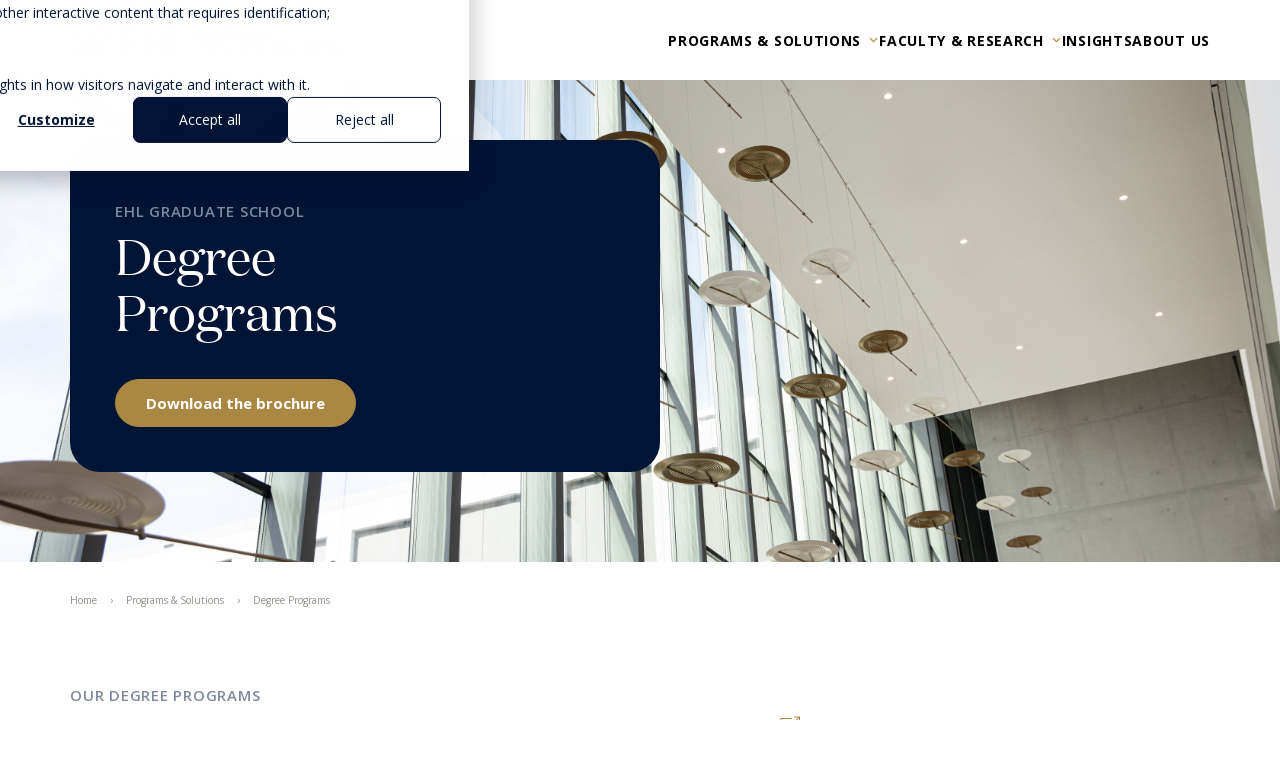

--- FILE ---
content_type: text/html; charset=UTF-8
request_url: https://gs.ehl.edu/degree-programs?utm_source=Hospitality+Insights&utm_medium=CTA&utm_campaign=Homepage&utm_content=Business+Mgmt
body_size: 17119
content:
<!doctype html><html lang="en"><head>
    <meta charset="utf-8">
    <title>Transform your career with our degree programs | EHL Graduate School</title>
    
    <link rel="shortcut icon" href="https://gs.ehl.edu/hubfs/favicon-32x32.png">
    <meta name="description" content="Discover the perfect degree programs for your career aspirations. Our MBA program and two masters degrees provide in-depth training and hands-on experience. Start your journey now!">
    <meta name="google-site-verification" content="nFqpv58m3GIfBRecvpIvgm4piib_xu3HkJZAviNqTGg">
    
    
    
    
    
    <meta name="viewport" content="width=device-width, initial-scale=1">

    
    <meta property="og:description" content="Discover the perfect degree programs for your career aspirations. Our MBA program and two masters degrees provide in-depth training and hands-on experience. Start your journey now!">
    <meta property="og:title" content="Transform your career with our degree programs | EHL Graduate School">
    <meta name="twitter:description" content="Discover the perfect degree programs for your career aspirations. Our MBA program and two masters degrees provide in-depth training and hands-on experience. Start your journey now!">
    <meta name="twitter:title" content="Transform your career with our degree programs | EHL Graduate School">

    

    
<script>
    dataLayer = [{
        'pageType': 'programs',
        'pageCategory': 'graduate school',
        'pageProduct': 'homepage degree programs'

    }];
</script>


    <style>
a.cta_button{-moz-box-sizing:content-box !important;-webkit-box-sizing:content-box !important;box-sizing:content-box !important;vertical-align:middle}.hs-breadcrumb-menu{list-style-type:none;margin:0px 0px 0px 0px;padding:0px 0px 0px 0px}.hs-breadcrumb-menu-item{float:left;padding:10px 0px 10px 10px}.hs-breadcrumb-menu-divider:before{content:'›';padding-left:10px}.hs-featured-image-link{border:0}.hs-featured-image{float:right;margin:0 0 20px 20px;max-width:50%}@media (max-width: 568px){.hs-featured-image{float:none;margin:0;width:100%;max-width:100%}}.hs-screen-reader-text{clip:rect(1px, 1px, 1px, 1px);height:1px;overflow:hidden;position:absolute !important;width:1px}
</style>

<link rel="stylesheet" href="https://gs.ehl.edu/hubfs/hub_generated/template_assets/1/103791147617/1768840211995/template_main.min.css">
<link rel="stylesheet" href="https://gs.ehl.edu/hubfs/hub_generated/template_assets/1/103790494115/1768840220770/template_theme-overrides.min.css">
    

    
    <link rel="canonical" href="https://gs.ehl.edu/degree-programs">

<!-- Step 2: Consent defaults (before GTM) -->
<script>
window.dataLayer = window.dataLayer || [];
function gtag(){ dataLayer.push(arguments); }

gtag('consent', 'default', {
  analytics_storage: 'denied',
  ad_storage: 'denied',
  ad_user_data: 'denied',
  ad_personalization: 'denied',

});
</script>

<!-- Step 3: HubSpot → Consent Mode updates -->
<script>
var _hsp = window._hsp = window._hsp || [];
_hsp.push(['addPrivacyConsentListener', function(consent) {
  var hasAnalyticsConsent = !!(consent && (consent.allowed || (consent.categories && consent.categories.analytics)));
  var hasAdsConsent       = !!(consent && (consent.allowed || (consent.categories && consent.categories.advertising))); // 'advertising'

  gtag('consent', 'update', {
    ad_storage:          hasAdsConsent ? 'granted' : 'denied',
    analytics_storage:   hasAnalyticsConsent ? 'granted' : 'denied',
    ad_user_data:        hasAdsConsent ? 'granted' : 'denied',
    ad_personalization:  hasAdsConsent ? 'granted' : 'denied'
  });
}]);
</script>

<!-- Step 4: GTM (separate script tag; do not nest inside another <script>) -->
<script>(function(w,d,s,l,i){w[l]=w[l]||[];w[l].push({'gtm.start':
  new Date().getTime(),event:'gtm.js'});var f=d.getElementsByTagName(s)[0],
  j=d.createElement(s),dl=l!='dataLayer'?'&l='+l:'';j.async=true;j.src=
  'https://tss.ehl.edu/ktls548frotkgo4.js?awl='+i.replace(/^GTM-/, '')+dl;f.parentNode.insertBefore(j,f);
  })(window,document,'script','dataLayer','GTM-WQ43P2');</script>
<!-- End Google Tag Manager -->

<meta property="og:url" content="https://gs.ehl.edu/degree-programs">
<meta name="twitter:card" content="summary">
<meta http-equiv="content-language" content="en">





<link rel="alternate" href="https://gs.ehl.edu/degree-programs" hreflang="en">
<link rel="alternate" href="https://gs.ehl.edu/degree-programs" hreflang="x-default">
    <!-- Inclure l'API YouTube Player -->
    <script src="https://code.jquery.com/jquery-3.6.4.min.js"></script>

    <script src="https://www.youtube.com/player_api"></script>

    
  <meta name="generator" content="HubSpot"></head>

  
  
  
    
  
    
  
    
  
    
      
    
  
    
  
    
  
  <body class="">
    <div class="body-wrapper   hs-content-id-104444636213 hs-site-page page hs-content-path-degree-programs hs-content-name-mtg-graduate-school-degree-programs  ">
      
      <div data-global-resource-path="ehl-graduate/templates/partials/header.html"></div>
      

      

      <main id="main-content" class="body-container-wrapper">
        
<div id="hs_cos_wrapper_data-layer" class="hs_cos_wrapper hs_cos_wrapper_widget hs_cos_wrapper_type_module" style="" data-hs-cos-general-type="widget" data-hs-cos-type="module"><!-- module html  -->


</div>
<span id="hs_cos_wrapper_flexible_column" class="hs_cos_wrapper hs_cos_wrapper_widget_container hs_cos_wrapper_type_widget_container" style="" data-hs-cos-general-type="widget_container" data-hs-cos-type="widget_container"><div id="hs_cos_wrapper_widget_1677593847158" class="hs_cos_wrapper hs_cos_wrapper_widget hs_cos_wrapper_type_module" style="" data-hs-cos-general-type="widget" data-hs-cos-type="module"><header id="" class=" ">
    <div class="container">
        
        <a href="https://gs.ehl.edu" class="logo">
            <img src="https://gs.ehl.edu/hubfs/EHL_Graduate%20and%20Executive%20Education_H_blue.svg" loading="lazy" alt="EHL_Graduate and Executive Education_H_blue" width="225" height="21">
        </a>
        
        <div class="nav">
            <nav>
                <ul>
                    
                    <li class="parent-menu">
                        
                        <a href="">Programs &amp; Solutions</a>
                        
                        
                        <div class="submenu">
                            <div class="container">
                                <div class="items">
                                    <ul>
                                        
                                        <li data-id="1" class="selected">
                                            
                                            <a href="https://gs.ehl.edu/degree-programs">Degree programs</a>
                                            
                                        </li>
                                        
                                        <li data-id="2" class="">
                                            
                                            <a href="https://gs.ehl.edu/executive-education-for-individuals">Executive Education for Individuals</a>
                                            
                                        </li>
                                        
                                        <li data-id="3" class="">
                                            
                                            <a href="https://gs.ehl.edu/online-courses">EHL Online</a>
                                            
                                        </li>
                                        
                                        <li data-id="4" class="">
                                            
                                            <a href="https://gs.ehl.edu/solutions-for-organizations">Solutions for organizations</a>
                                            
                                        </li>
                                        
                                        <li data-id="5" class="">
                                            
                                            <a href="https://gs.ehl.edu/luxury-hospitality-management-summer-school-hec-paris">Summer Program</a>
                                            
                                        </li>
                                        
                                        <li data-id="6" class="">
                                            
                                            <a href="https://gs.ehl.edu/study-tours">Study Tours</a>
                                            
                                        </li>
                                        
                                    </ul>

                                </div>
                                <div class="items-img" id="items-img">
                                    
                                    <div class="bloc selected" data-id="1">
                                        <ul>
                                            
                                            <li>
                                                <a href="https://gs.ehl.edu/degree-programs/master-in-hospitality-management" class="is-bold">Master's in Hospitality Management</a>
                                            </li>
                                            
                                            <li>
                                                <a href="https://gs.ehl.edu/degree-programs/master-in-global-hospitality-business" class="is-bold">Master's in Global Hospitality Business</a>
                                            </li>
                                            
                                            <li>
                                                <a href="https://gs.ehl.edu/mba-for-hospitality-and-service-industries" class="is-bold">MBA for Hospitality &amp; Service Industries</a>
                                            </li>
                                            
                                            <li>
                                                <a href="https://gs.ehl.edu/degree-programs/emba-executive-mba" class="is-bold">Executive MBA by EHL</a>
                                            </li>
                                            
                                            <li>
                                                <a href="https://gs.ehl.edu/degree-programs/emba-hospitality-executive-emba" class="is-bold">Hospitality EMBA in China</a>
                                            </li>
                                            
                                            <li>
                                                <a href="https://gs.ehl.edu/doctorate-of-business-administration" class="is-bold">Doctor of Business Administration </a>
                                            </li>
                                            
                                        </ul>
                                        
                                        <div class="bloc-img">
                                            <figure>
                                                <img loading="lazy" width="1440" height="900" src="https://gs.ehl.edu/hs-fs/hubfs/Graduate%20School%20Website/Photos/EHL-Graduate-School-Master-in-hospitality-management.png?width=1440&amp;height=900&amp;name=EHL-Graduate-School-Master-in-hospitality-management.png" alt="EHL-Graduate-School-Master-in-hospitality-management" srcset="https://gs.ehl.edu/hs-fs/hubfs/Graduate%20School%20Website/Photos/EHL-Graduate-School-Master-in-hospitality-management.png?width=720&amp;height=450&amp;name=EHL-Graduate-School-Master-in-hospitality-management.png 720w, https://gs.ehl.edu/hs-fs/hubfs/Graduate%20School%20Website/Photos/EHL-Graduate-School-Master-in-hospitality-management.png?width=1440&amp;height=900&amp;name=EHL-Graduate-School-Master-in-hospitality-management.png 1440w, https://gs.ehl.edu/hs-fs/hubfs/Graduate%20School%20Website/Photos/EHL-Graduate-School-Master-in-hospitality-management.png?width=2160&amp;height=1350&amp;name=EHL-Graduate-School-Master-in-hospitality-management.png 2160w, https://gs.ehl.edu/hs-fs/hubfs/Graduate%20School%20Website/Photos/EHL-Graduate-School-Master-in-hospitality-management.png?width=2880&amp;height=1800&amp;name=EHL-Graduate-School-Master-in-hospitality-management.png 2880w, https://gs.ehl.edu/hs-fs/hubfs/Graduate%20School%20Website/Photos/EHL-Graduate-School-Master-in-hospitality-management.png?width=3600&amp;height=2250&amp;name=EHL-Graduate-School-Master-in-hospitality-management.png 3600w, https://gs.ehl.edu/hs-fs/hubfs/Graduate%20School%20Website/Photos/EHL-Graduate-School-Master-in-hospitality-management.png?width=4320&amp;height=2700&amp;name=EHL-Graduate-School-Master-in-hospitality-management.png 4320w" sizes="(max-width: 1440px) 100vw, 1440px">
                                            </figure>
                                            
                                        </div>
                                        

                                    </div>
                                    
                                    <div class="bloc " data-id="2">
                                        <ul>
                                            
                                            <li>
                                                <a href="https://gs.ehl.edu/ehl-executive-education" class="is-bold">EHL Executive Education Portfolio</a>
                                            </li>
                                            
                                            <li>
                                                <a href="https://gs.ehl.edu/hotel-general-management-program">Hotel General Management</a>
                                            </li>
                                            
                                            <li>
                                                <a href="https://gs.ehl.edu/our-short-courses/hospitality-concept-strategy">Hospitality Concept Strategy</a>
                                            </li>
                                            
                                            <li>
                                                <a href="https://gs.ehl.edu/our-short-courses/hospitality-luxury-brand-management">Hospitality Luxury Brand Management</a>
                                            </li>
                                            
                                            <li>
                                                <a href="https://gs.ehl.edu/lvmh-leading-the-future-of-sustainable-luxury">EHL x LVMH Executive Master in Luxury Retail &amp; Hospitality</a>
                                            </li>
                                            
                                            <li>
                                                <a href="https://gs.ehl.edu/executive-teaching-fellowship-program">Executive Teaching Fellowship</a>
                                            </li>
                                            
                                            <li>
                                                <a href="https://gs.ehl.edu/tourism-leadership-excellence-singapore">Tourism Leadership Excellence &amp; Advancement Program</a>
                                            </li>
                                            
                                        </ul>
                                        
                                        <div class="bloc-img">
                                            <figure>
                                                <img loading="lazy" width="1080" height="400" src="https://gs.ehl.edu/hs-fs/hubfs/web/img/ehl-professional-courses-vignette.jpg?width=1080&amp;height=400&amp;name=ehl-professional-courses-vignette.jpg" alt="ehl-professional-courses-vignette" srcset="https://gs.ehl.edu/hs-fs/hubfs/web/img/ehl-professional-courses-vignette.jpg?width=540&amp;height=200&amp;name=ehl-professional-courses-vignette.jpg 540w, https://gs.ehl.edu/hs-fs/hubfs/web/img/ehl-professional-courses-vignette.jpg?width=1080&amp;height=400&amp;name=ehl-professional-courses-vignette.jpg 1080w, https://gs.ehl.edu/hs-fs/hubfs/web/img/ehl-professional-courses-vignette.jpg?width=1620&amp;height=600&amp;name=ehl-professional-courses-vignette.jpg 1620w, https://gs.ehl.edu/hs-fs/hubfs/web/img/ehl-professional-courses-vignette.jpg?width=2160&amp;height=800&amp;name=ehl-professional-courses-vignette.jpg 2160w, https://gs.ehl.edu/hs-fs/hubfs/web/img/ehl-professional-courses-vignette.jpg?width=2700&amp;height=1000&amp;name=ehl-professional-courses-vignette.jpg 2700w, https://gs.ehl.edu/hs-fs/hubfs/web/img/ehl-professional-courses-vignette.jpg?width=3240&amp;height=1200&amp;name=ehl-professional-courses-vignette.jpg 3240w" sizes="(max-width: 1080px) 100vw, 1080px">
                                            </figure>
                                            
                                        </div>
                                        

                                    </div>
                                    
                                    <div class="bloc " data-id="3">
                                        <ul>
                                            
                                            <li>
                                                <a href="https://gs.ehl.edu/online-courses" class="is-bold">Online Courses</a>
                                            </li>
                                            
                                        </ul>
                                        
                                        <div class="bloc-img">
                                            <figure>
                                                <img loading="lazy" width="1440" height="900" src="https://gs.ehl.edu/hs-fs/hubfs/Graduate%20School/Photos/EHL-Graduate-School-student-online-courses.png?width=1440&amp;height=900&amp;name=EHL-Graduate-School-student-online-courses.png" alt="EHL-Graduate-School-student-online-courses" srcset="https://gs.ehl.edu/hs-fs/hubfs/Graduate%20School/Photos/EHL-Graduate-School-student-online-courses.png?width=720&amp;height=450&amp;name=EHL-Graduate-School-student-online-courses.png 720w, https://gs.ehl.edu/hs-fs/hubfs/Graduate%20School/Photos/EHL-Graduate-School-student-online-courses.png?width=1440&amp;height=900&amp;name=EHL-Graduate-School-student-online-courses.png 1440w, https://gs.ehl.edu/hs-fs/hubfs/Graduate%20School/Photos/EHL-Graduate-School-student-online-courses.png?width=2160&amp;height=1350&amp;name=EHL-Graduate-School-student-online-courses.png 2160w, https://gs.ehl.edu/hs-fs/hubfs/Graduate%20School/Photos/EHL-Graduate-School-student-online-courses.png?width=2880&amp;height=1800&amp;name=EHL-Graduate-School-student-online-courses.png 2880w, https://gs.ehl.edu/hs-fs/hubfs/Graduate%20School/Photos/EHL-Graduate-School-student-online-courses.png?width=3600&amp;height=2250&amp;name=EHL-Graduate-School-student-online-courses.png 3600w, https://gs.ehl.edu/hs-fs/hubfs/Graduate%20School/Photos/EHL-Graduate-School-student-online-courses.png?width=4320&amp;height=2700&amp;name=EHL-Graduate-School-student-online-courses.png 4320w" sizes="(max-width: 1440px) 100vw, 1440px">
                                            </figure>
                                            
                                        </div>
                                        

                                    </div>
                                    
                                    <div class="bloc " data-id="4">
                                        <ul>
                                            
                                            <li>
                                                <a href="https://gs.ehl.edu/custom-executive-education" class="is-bold">Custom Executive Education</a>
                                            </li>
                                            
                                            <li>
                                                <a href="https://gs.ehl.edu/service-dna" class="is-bold">Hospitality &amp; Service DNA Solutions</a>
                                            </li>
                                            
                                            <li>
                                                <a href="https://gs.ehl.edu/workshops-seminars" class="is-bold">Management Workshops &amp; Seminars</a>
                                            </li>
                                            
                                        </ul>
                                        
                                        <div class="bloc-img">
                                            <figure>
                                                <img loading="lazy" width="1440" height="900" src="https://gs.ehl.edu/hs-fs/hubfs/Graduate%20School%20Website/Photos/EHL-Graduate-School-Hospitality-service-dna.png?width=1440&amp;height=900&amp;name=EHL-Graduate-School-Hospitality-service-dna.png" alt="EHL-Graduate-School-Hospitality-service-dna" srcset="https://gs.ehl.edu/hs-fs/hubfs/Graduate%20School%20Website/Photos/EHL-Graduate-School-Hospitality-service-dna.png?width=720&amp;height=450&amp;name=EHL-Graduate-School-Hospitality-service-dna.png 720w, https://gs.ehl.edu/hs-fs/hubfs/Graduate%20School%20Website/Photos/EHL-Graduate-School-Hospitality-service-dna.png?width=1440&amp;height=900&amp;name=EHL-Graduate-School-Hospitality-service-dna.png 1440w, https://gs.ehl.edu/hs-fs/hubfs/Graduate%20School%20Website/Photos/EHL-Graduate-School-Hospitality-service-dna.png?width=2160&amp;height=1350&amp;name=EHL-Graduate-School-Hospitality-service-dna.png 2160w, https://gs.ehl.edu/hs-fs/hubfs/Graduate%20School%20Website/Photos/EHL-Graduate-School-Hospitality-service-dna.png?width=2880&amp;height=1800&amp;name=EHL-Graduate-School-Hospitality-service-dna.png 2880w, https://gs.ehl.edu/hs-fs/hubfs/Graduate%20School%20Website/Photos/EHL-Graduate-School-Hospitality-service-dna.png?width=3600&amp;height=2250&amp;name=EHL-Graduate-School-Hospitality-service-dna.png 3600w, https://gs.ehl.edu/hs-fs/hubfs/Graduate%20School%20Website/Photos/EHL-Graduate-School-Hospitality-service-dna.png?width=4320&amp;height=2700&amp;name=EHL-Graduate-School-Hospitality-service-dna.png 4320w" sizes="(max-width: 1440px) 100vw, 1440px">
                                            </figure>
                                            
                                        </div>
                                        

                                    </div>
                                    
                                    <div class="bloc " data-id="5">
                                        <ul>
                                            
                                            <li>
                                                <a href="https://gs.ehl.edu/luxury-hospitality-management-summer-school-hec-paris" class="is-bold">EHL Luxury Hospitality Management Summer Program</a>
                                            </li>
                                            
                                        </ul>
                                        
                                        <div class="bloc-img">
                                            <figure>
                                                <img loading="lazy" width="990" height="660" src="https://gs.ehl.edu/hs-fs/hubfs/Merge%20SSTH/Email/EHL%20Lausanne%20bachelor%20students.jpeg?width=990&amp;height=660&amp;name=EHL%20Lausanne%20bachelor%20students.jpeg" alt="EHL Lausanne bachelor students" srcset="https://gs.ehl.edu/hs-fs/hubfs/Merge%20SSTH/Email/EHL%20Lausanne%20bachelor%20students.jpeg?width=495&amp;height=330&amp;name=EHL%20Lausanne%20bachelor%20students.jpeg 495w, https://gs.ehl.edu/hs-fs/hubfs/Merge%20SSTH/Email/EHL%20Lausanne%20bachelor%20students.jpeg?width=990&amp;height=660&amp;name=EHL%20Lausanne%20bachelor%20students.jpeg 990w, https://gs.ehl.edu/hs-fs/hubfs/Merge%20SSTH/Email/EHL%20Lausanne%20bachelor%20students.jpeg?width=1485&amp;height=990&amp;name=EHL%20Lausanne%20bachelor%20students.jpeg 1485w, https://gs.ehl.edu/hs-fs/hubfs/Merge%20SSTH/Email/EHL%20Lausanne%20bachelor%20students.jpeg?width=1980&amp;height=1320&amp;name=EHL%20Lausanne%20bachelor%20students.jpeg 1980w, https://gs.ehl.edu/hs-fs/hubfs/Merge%20SSTH/Email/EHL%20Lausanne%20bachelor%20students.jpeg?width=2475&amp;height=1650&amp;name=EHL%20Lausanne%20bachelor%20students.jpeg 2475w, https://gs.ehl.edu/hs-fs/hubfs/Merge%20SSTH/Email/EHL%20Lausanne%20bachelor%20students.jpeg?width=2970&amp;height=1980&amp;name=EHL%20Lausanne%20bachelor%20students.jpeg 2970w" sizes="(max-width: 990px) 100vw, 990px">
                                            </figure>
                                            
                                        </div>
                                        

                                    </div>
                                    
                                    <div class="bloc " data-id="6">
                                        <ul>
                                            
                                            <li>
                                                <a href="https://gs.ehl.edu/study-tours" class="is-bold">Study Tours</a>
                                            </li>
                                            
                                        </ul>
                                        

                                    </div>
                                    
                                </div>
                            </div>

                        </div>
                        
                    </li>
                    
                    <li class="parent-menu">
                        
                        <a href="">Faculty &amp; Research</a>
                        
                        
                        <div class="submenu">
                            <div class="container">
                                <div class="items">
                                    <ul>
                                        
                                        <li data-id="1" class="selected">
                                            
                                            <a href="https://gs.ehl.edu/faculty-graduate">FACULTY</a>
                                            
                                        </li>
                                        
                                        <li data-id="2" class="">
                                            
                                            <a target="_blank" rel="noreferrer" href="https://www.ehl.edu/en/research-projects-publications">Research</a>
                                            
                                        </li>
                                        
                                    </ul>

                                </div>
                                <div class="items-img" id="items-img">
                                    
                                    <div class="bloc selected" data-id="1">
                                        <ul>
                                            
                                            <li>
                                                <a href="https://gs.ehl.edu/faculty-graduate" class="is-bold">Our Faculty</a>
                                            </li>
                                            
                                        </ul>
                                        

                                    </div>
                                    
                                    <div class="bloc " data-id="2">
                                        <ul>
                                            
                                            <li>
                                                <a href="https://research.ehl.edu/research-institutes" class="is-bold" target="_blank" rel="noreferrer">Our Research Institutes</a>
                                            </li>
                                            
                                        </ul>
                                        

                                    </div>
                                    
                                </div>
                            </div>

                        </div>
                        
                    </li>
                    
                    <li class="">
                        
                        <a target="_blank" href="https://hospitalityinsights.ehl.edu/tag/ehl-graduate-school">Insights</a>
                        
                        
                    </li>
                    
                    <li class="">
                        
                        <a href="https://gs.ehl.edu/about-us">About us</a>
                        
                        
                    </li>
                    
                </ul>
                

            </nav>
        </div>
        <div class="contain-burger-menu">
            <span>Menu</span>
            <div class="burger-menu">
                <div class="btn-open"></div>
                <div class="btn-close"></div>
            </div>
        </div>

    </div>
</header>
<div class="menu-mobile">
    <nav id="menu-mobile-nav">
        <ul>
            
            <li class="parent-menu">
                
                <span class="parent">Programs &amp; Solutions</span>
                
                
                <div class="submenu">
                    <ul>
                        
                        <li>
                            
                            <span>Degree programs</span>
                            
                        </li>
                        
                        <li>
                            
                            <span>Executive Education for Individuals</span>
                            
                        </li>
                        
                        <li>
                            
                            <span>EHL Online</span>
                            
                        </li>
                        
                        <li>
                            
                            <span>Solutions for organizations</span>
                            
                        </li>
                        
                        <li>
                            
                            <span>Summer Program</span>
                            
                        </li>
                        
                        <li>
                            
                            <span>Study Tours</span>
                            
                        </li>
                        
                </ul></div>
                
            </li>
            
            <li class="parent-menu">
                
                <span class="parent">Faculty &amp; Research</span>
                
                
                <div class="submenu">
                    <ul>
                        
                        <li>
                            
                            <span>FACULTY</span>
                            
                        </li>
                        
                        <li>
                            
                            <span>Research</span>
                            
                        </li>
                        
                </ul></div>
                
            </li>
            
            <li class="">
                
                <a href="https://hospitalityinsights.ehl.edu/tag/ehl-graduate-school">Insights</a>
                
                
            </li>
            
            <li class="">
                
                <a href="https://gs.ehl.edu/about-us">About us</a>
                
                
            </li>
            
        </ul>
    </nav>
    <div class="menu-mobile-submenu" id="menu-mobile-submenu">
        
        
        
        <div class="bloc">
            <span class="btn-back">Programs &amp; Solutions</span>
            <p class="title">Degree programs</p>
            <ul>
                
                <li>
                    <a href="https://gs.ehl.edu/degree-programs/master-in-hospitality-management">Master's in Hospitality Management</a>
                </li>
                
                <li>
                    <a href="https://gs.ehl.edu/degree-programs/master-in-global-hospitality-business">Master's in Global Hospitality Business</a>
                </li>
                
                <li>
                    <a href="https://gs.ehl.edu/mba-for-hospitality-and-service-industries">MBA for Hospitality &amp; Service Industries</a>
                </li>
                
                <li>
                    <a href="https://gs.ehl.edu/degree-programs/emba-executive-mba">Executive MBA by EHL</a>
                </li>
                
                <li>
                    <a href="https://gs.ehl.edu/degree-programs/emba-hospitality-executive-emba">Hospitality EMBA in China</a>
                </li>
                
                <li>
                    <a href="https://gs.ehl.edu/doctorate-of-business-administration">Doctor of Business Administration </a>
                </li>
                
            </ul>
        </div>
        
        
        
        <div class="bloc">
            <span class="btn-back">Programs &amp; Solutions</span>
            <p class="title">Executive Education for Individuals</p>
            <ul>
                
                <li>
                    <a href="https://gs.ehl.edu/ehl-executive-education">EHL Executive Education Portfolio</a>
                </li>
                
                <li>
                    <a href="https://gs.ehl.edu/hotel-general-management-program">Hotel General Management</a>
                </li>
                
                <li>
                    <a href="https://gs.ehl.edu/our-short-courses/hospitality-concept-strategy">Hospitality Concept Strategy</a>
                </li>
                
                <li>
                    <a href="https://gs.ehl.edu/our-short-courses/hospitality-luxury-brand-management">Hospitality Luxury Brand Management</a>
                </li>
                
                <li>
                    <a href="https://gs.ehl.edu/lvmh-leading-the-future-of-sustainable-luxury">EHL x LVMH Executive Master in Luxury Retail &amp; Hospitality</a>
                </li>
                
                <li>
                    <a href="https://gs.ehl.edu/executive-teaching-fellowship-program">Executive Teaching Fellowship</a>
                </li>
                
                <li>
                    <a href="https://gs.ehl.edu/tourism-leadership-excellence-singapore">Tourism Leadership Excellence &amp; Advancement Program</a>
                </li>
                
            </ul>
        </div>
        
        
        
        <div class="bloc">
            <span class="btn-back">Programs &amp; Solutions</span>
            <p class="title">EHL Online</p>
            <ul>
                
                <li>
                    <a href="https://gs.ehl.edu/online-courses">Online Courses</a>
                </li>
                
            </ul>
        </div>
        
        
        
        <div class="bloc">
            <span class="btn-back">Programs &amp; Solutions</span>
            <p class="title">Solutions for organizations</p>
            <ul>
                
                <li>
                    <a href="https://gs.ehl.edu/custom-executive-education">Custom Executive Education</a>
                </li>
                
                <li>
                    <a href="https://gs.ehl.edu/service-dna">Hospitality &amp; Service DNA Solutions</a>
                </li>
                
                <li>
                    <a href="https://gs.ehl.edu/workshops-seminars">Management Workshops &amp; Seminars</a>
                </li>
                
            </ul>
        </div>
        
        
        
        <div class="bloc">
            <span class="btn-back">Programs &amp; Solutions</span>
            <p class="title">Summer Program</p>
            <ul>
                
                <li>
                    <a href="https://gs.ehl.edu/luxury-hospitality-management-summer-school-hec-paris">EHL Luxury Hospitality Management Summer Program</a>
                </li>
                
            </ul>
        </div>
        
        
        
        <div class="bloc">
            <span class="btn-back">Programs &amp; Solutions</span>
            <p class="title">Study Tours</p>
            <ul>
                
                <li>
                    <a href="https://gs.ehl.edu/study-tours">Study Tours</a>
                </li>
                
            </ul>
        </div>
        
        
        
        
        
        <div class="bloc">
            <span class="btn-back">Faculty &amp; Research</span>
            <p class="title">FACULTY</p>
            <ul>
                
                <li>
                    <a href="https://gs.ehl.edu/faculty-graduate">Our Faculty</a>
                </li>
                
            </ul>
        </div>
        
        
        
        <div class="bloc">
            <span class="btn-back">Faculty &amp; Research</span>
            <p class="title">Research</p>
            <ul>
                
                <li>
                    <a href="https://research.ehl.edu/research-institutes">Our Research Institutes</a>
                </li>
                
            </ul>
        </div>
        
        
        
        
        
        
        
    </div>
</div></div>
<div id="hs_cos_wrapper_widget_1716975996627" class="hs_cos_wrapper hs_cos_wrapper_widget hs_cos_wrapper_type_module" style="" data-hs-cos-general-type="widget" data-hs-cos-type="module"><section id="" class="hero-hp ">
    
    <figure class="background active" data-index="0">
        
            <img src="https://gs.ehl.edu/hubfs/_MG_4179%20copie-1.jpg" alt="_MG_4179 copie-1">
        
    </figure>
    
    <div class="container">
        <div class="hero-swiper ">
            
            <div class="hero-swiper-pages">
            </div>
            <div class="swiper-wrapper">
                
                <div class="swiper-slide  no-page " data-index="0">
                    <p class="tag">EHL Graduate School</p>
                    <div class="slide-content">
                        <h1>Degree <br>Programs</h1>
                    </div>
                    
                    <a id="portal_id_216693_page_id_104444636213_module_id_widget_1716975996627_item_id_brochure_button" class="btn btn-gold-bg" href="javascript();"> Download the brochure
                    </a>
                    
                </div>
                
            </div>
        </div>
    </div>
</section>

</div>
<div id="hs_cos_wrapper_widget_1685953160994" class="hs_cos_wrapper hs_cos_wrapper_widget hs_cos_wrapper_type_module" style="" data-hs-cos-general-type="widget" data-hs-cos-type="module"><section id="" class="breadcrumb-module   section-sm">
    <div class="container">
        <span class="breadcrumb  stick-to-bottom ">
            <span id="hs_cos_wrapper_widget_1685953160994_my_menu" class="hs_cos_wrapper hs_cos_wrapper_widget hs_cos_wrapper_type_menu" style="" data-hs-cos-general-type="widget" data-hs-cos-type="menu"><div id="hs_menu_wrapper_widget_1685953160994_my_menu" class="hs-menu-wrapper active-branch flyouts hs-menu-flow-horizontal" role="navigation" data-sitemap-name="Default" data-menu-id="117885202305" aria-label="Navigation Menu">
 <ul role="menu" class="active-branch">
  <li class="hs-menu-item hs-menu-depth-1 hs-item-has-children active-branch" role="none"><a href="https://gs.ehl.edu" aria-haspopup="true" aria-expanded="false" role="menuitem">Home</a>
   <ul role="menu" class="hs-menu-children-wrapper active-branch">
    <li class="hs-menu-item hs-menu-depth-2 hs-item-has-children" role="none"><a href="https://gs.ehl.edu/degree-programs/master-in-hospitality-management" role="menuitem">Master's in Hospitality Management</a>
     <ul role="menu" class="hs-menu-children-wrapper">
      <li class="hs-menu-item hs-menu-depth-3" role="none"><a href="https://gs.ehl.edu/human-centered-digitalization" role="menuitem">Human-Centered Digitalization</a></li>
      <li class="hs-menu-item hs-menu-depth-3" role="none"><a href="https://gs.ehl.edu/finance-real-estate-consulting" role="menuitem">Finance, Real Estate &amp; Consulting Specialization</a></li>
      <li class="hs-menu-item hs-menu-depth-3" role="none"><a href="https://gs.ehl.edu/sustainable-transformation" role="menuitem">CSR &amp; Sustainable Transformation Specialization</a></li>
      <li class="hs-menu-item hs-menu-depth-3" role="none"><a href="https://gs.ehl.edu/food-and-beverage-specialization" role="menuitem">Food &amp; Beverage Management Specialization</a></li>
      <li class="hs-menu-item hs-menu-depth-3 hs-item-has-children" role="none"><a href="https://gs.ehl.edu/luxury-experience-management" role="menuitem">Luxury Experience Management Specialization</a>
       <ul role="menu" class="hs-menu-children-wrapper">
        <li class="hs-menu-item hs-menu-depth-4" role="none"><a href="https://gs.ehl.edu/cartier-partnership-luxury-management" role="menuitem">Luxury Experience Management: Cartier Partnership</a></li>
       </ul></li>
     </ul></li>
    <li class="hs-menu-item hs-menu-depth-2 hs-item-has-children" role="none"><a href="javascript:;" role="menuitem">Admissons &amp; fees</a>
     <ul role="menu" class="hs-menu-children-wrapper">
      <li class="hs-menu-item hs-menu-depth-3" role="none"><a href="https://gs.ehl.edu/admission-fees/master-in-hospitality-management" role="menuitem">Master's in Hospitality Management Admissions</a></li>
      <li class="hs-menu-item hs-menu-depth-3" role="none"><a href="https://gs.ehl.edu/master-in-hospitality-management-subsidy" role="menuitem">Subsidy for Master's in Hospitality Management </a></li>
      <li class="hs-menu-item hs-menu-depth-3" role="none"><a href="https://gs.ehl.edu/admission-fees/master-in-global-hospitality" role="menuitem">Master's in Global Hospitality Business Admissions</a></li>
      <li class="hs-menu-item hs-menu-depth-3" role="none"><a href="https://gs.ehl.edu/admission-fees/emba-executive-mba" role="menuitem">Executive MBA by EHL Admissions</a></li>
      <li class="hs-menu-item hs-menu-depth-3" role="none"><a href="https://gs.ehl.edu/admission-fees/mba" role="menuitem">MBA in Hospitality Admissions</a></li>
     </ul></li>
    <li class="hs-menu-item hs-menu-depth-2 hs-item-has-children active-branch" role="none"><a href="javascript:;" role="menuitem">Programs &amp; Solutions</a>
     <ul role="menu" class="hs-menu-children-wrapper active-branch">
      <li class="hs-menu-item hs-menu-depth-3 active hs-item-has-children active-branch" role="none"><a href="https://gs.ehl.edu/degree-programs" role="menuitem">Degree Programs</a>
       <ul role="menu" class="hs-menu-children-wrapper">
        <li class="hs-menu-item hs-menu-depth-4" role="none"><a href="https://gs.ehl.edu/degree-programs/master-in-hospitality-management" role="menuitem">Master's in Hospitality Management</a></li>
        <li class="hs-menu-item hs-menu-depth-4" role="none"><a href="https://gs.ehl.edu/degree-programs/master-in-global-hospitality-business" role="menuitem">Master's in Global Hospitality Business</a></li>
        <li class="hs-menu-item hs-menu-depth-4" role="none"><a href="https://gs.ehl.edu/admission-fees/emba-executive-mba" role="menuitem">Executive MBA by EHL</a></li>
       </ul></li>
      <li class="hs-menu-item hs-menu-depth-3 hs-item-has-children" role="none"><a href="https://gs.ehl.edu/executive-education-for-individuals" role="menuitem">Executive Education for Individuals</a>
       <ul role="menu" class="hs-menu-children-wrapper">
        <li class="hs-menu-item hs-menu-depth-4" role="none"><a href="https://gs.ehl.edu/ehl-executive-education" role="menuitem">EHL Executive Education</a></li>
       </ul></li>
      <li class="hs-menu-item hs-menu-depth-3" role="none"><a href="https://gs.ehl.edu/online-courses" role="menuitem">EHL Online</a></li>
      <li class="hs-menu-item hs-menu-depth-3 hs-item-has-children" role="none"><a href="https://gs.ehl.edu/solutions-for-organizations" role="menuitem">Solutions for Organizations</a>
       <ul role="menu" class="hs-menu-children-wrapper">
        <li class="hs-menu-item hs-menu-depth-4" role="none"><a href="https://gs.ehl.edu/custom-executive-education" role="menuitem">Custom Executive Education</a></li>
        <li class="hs-menu-item hs-menu-depth-4" role="none"><a href="https://gs.ehl.edu/workshops-seminars" role="menuitem">Management Workshops &amp; Seminars</a></li>
        <li class="hs-menu-item hs-menu-depth-4" role="none"><a href="https://gs.ehl.edu/service-dna" role="menuitem">Hospitality &amp; Service DNA Solutions</a></li>
       </ul></li>
     </ul></li>
    <li class="hs-menu-item hs-menu-depth-2" role="none"><a href="https://gs.ehl.edu/faculty-graduate" role="menuitem">Faculty &amp; Research</a></li>
    <li class="hs-menu-item hs-menu-depth-2" role="none"><a href="https://hospitalityinsights.ehl.edu/tag/ehl-graduate-school?_ga=2.116878342.1222170592.1685345344-1242152008.1683109040&amp;_gac=1.183044692.1683622423.CjwKCAjw3ueiBhBmEiwA4BhspJllYTZvDK2RRGba-7_8C_cPaSu4Bbqd2qSWS2a7RqCxzd48NGcvrhoCyXMQAvD_BwE&amp;_gl=1*glhnvw*_ga*MTI0MjE1MjAwOC4xNjgzMTA5MDQw*_ga_7ZVJGW8Z1P*MTY4NTQ1NTE5Mi4yMTIuMS4xNjg1NDU1NTYzLjYwLjAuMA.." role="menuitem">Insights</a></li>
    <li class="hs-menu-item hs-menu-depth-2" role="none"><a href="https://gs.ehl.edu/about-us" role="menuitem">About us</a></li>
   </ul></li>
 </ul>
</div></span>
        </span>
    </div>
</section></div>
<div id="hs_cos_wrapper_widget_1678026547437" class="hs_cos_wrapper hs_cos_wrapper_widget hs_cos_wrapper_type_module" style="" data-hs-cos-general-type="widget" data-hs-cos-type="module"><section id="" class="key-point    section-md ">
    <div class="container">
        
        <div class="top-content display-first ">
            <div class="left-bloc content">
                
                <div class="single-item label">
                    
                    
                    
                    <p class="custom-label">
                        OUR DEGREE PROGRAMS
                    </p>
                    
                    
                    
                    
                </div>
                
                <div class="single-item title">
                    
                    
                    <h2>Transform Your Passion into<br>a World-Class Career</h2>
                    
                    
                    
                    
                    
                    
                    
                </div>
                
                <div class="single-item rich_text">
                    
                    
                    <div id="hs_cos_wrapper_widget_1678026547437_" class="hs_cos_wrapper hs_cos_wrapper_widget hs_cos_wrapper_type_inline_rich_text" style="" data-hs-cos-general-type="widget" data-hs-cos-type="inline_rich_text" data-hs-cos-field="rich_text"><p>The Master of Science and MBA programs at EHL Graduate School are designed to support students at various points in their professional careers. Our programs embark ambitious people on transformative learning journeys, supporting them to achieve their personal objectives and aspirations.<br><br>The MSc programs offered by EHL assist aspiring young professionals and future leaders in gaining the necessary skills to launch a successful career. The MBA and Executive MBA programs provide the resources and setting for more seasoned experts to take their careers to the next level.</p></div>
                    
                    
                    
                    
                    
                </div>
                
            </div>
            <div class="right-bloc">
                
                <figure>
                    <img class="fit-cover" loading="lazy" src="https://gs.ehl.edu/hs-fs/hubfs/Graduate%20School%20Website/Photos/EHL-Graduate-School-header-program-1.png?width=600&amp;height=400&amp;name=EHL-Graduate-School-header-program-1.png" alt="EHL-Graduate-School-header-program-1" width="600" height="400" srcset="https://gs.ehl.edu/hs-fs/hubfs/Graduate%20School%20Website/Photos/EHL-Graduate-School-header-program-1.png?width=300&amp;height=200&amp;name=EHL-Graduate-School-header-program-1.png 300w, https://gs.ehl.edu/hs-fs/hubfs/Graduate%20School%20Website/Photos/EHL-Graduate-School-header-program-1.png?width=600&amp;height=400&amp;name=EHL-Graduate-School-header-program-1.png 600w, https://gs.ehl.edu/hs-fs/hubfs/Graduate%20School%20Website/Photos/EHL-Graduate-School-header-program-1.png?width=900&amp;height=600&amp;name=EHL-Graduate-School-header-program-1.png 900w, https://gs.ehl.edu/hs-fs/hubfs/Graduate%20School%20Website/Photos/EHL-Graduate-School-header-program-1.png?width=1200&amp;height=800&amp;name=EHL-Graduate-School-header-program-1.png 1200w, https://gs.ehl.edu/hs-fs/hubfs/Graduate%20School%20Website/Photos/EHL-Graduate-School-header-program-1.png?width=1500&amp;height=1000&amp;name=EHL-Graduate-School-header-program-1.png 1500w, https://gs.ehl.edu/hs-fs/hubfs/Graduate%20School%20Website/Photos/EHL-Graduate-School-header-program-1.png?width=1800&amp;height=1200&amp;name=EHL-Graduate-School-header-program-1.png 1800w" sizes="(max-width: 600px) 100vw, 600px">
                </figure>
                
                
                <div class="buttons">
                    
                    <div class="btn-wrappper">
                        <a onclick="dataLayer.push({'event':'gtm.click', 'buttonType':'brochure','buttonAction':'download', 'buttonContent':'course catalogue', 'buttonValue':''})" href="https://info.ehl.edu/en/graduate-school-degree-programs" target="_blank" rel="noreferrer" class="btn-inline btn-icon btn-icon-open">Download the course catalog</a>
                    </div>
                    
                </div>
                
            </div>
        </div>
        
        
        
        <div class="cards columns-three ">
            
            <div class="card display-first bg-brown">
                
                
                <p class="custom-label">
                    early careers
                </p>
                
                
                
                <h3 class="title">Masters of Science</h3>
                
                
                <div class="description">
                    <div id="hs_cos_wrapper_widget_1678026547437_" class="hs_cos_wrapper hs_cos_wrapper_widget hs_cos_wrapper_type_inline_rich_text" style="" data-hs-cos-general-type="widget" data-hs-cos-type="inline_rich_text" data-hs-cos-field="rich_text"><p><span>Enhance your knowledge and skills in specific fields. Become an expert in hospitality, service, and beyond.&nbsp;</span></p></div>
                </div>
                
                
            </div>
            
            <div class="card display-first bg-brown">
                
                
                <p class="custom-label">
                    experienced professionals
                </p>
                
                
                
                <h3 class="title">MBA in Hospitality</h3>
                
                
                <div class="description">
                    <div id="hs_cos_wrapper_widget_1678026547437_" class="hs_cos_wrapper hs_cos_wrapper_widget hs_cos_wrapper_type_inline_rich_text" style="" data-hs-cos-general-type="widget" data-hs-cos-type="inline_rich_text" data-hs-cos-field="rich_text"><p><span>Gain business acumen and leadership skills necessary to advance your career in management.</span></p></div>
                </div>
                
                
            </div>
            
            <div class="card display-first bg-brown">
                
                
                <p class="custom-label">
                    Visionary Executives
                </p>
                
                
                
                <h3 class="title">The Doctor of Business Administration (DBA)</h3>
                
                
                <div class="description">
                    <div id="hs_cos_wrapper_widget_1678026547437_" class="hs_cos_wrapper hs_cos_wrapper_widget hs_cos_wrapper_type_inline_rich_text" style="" data-hs-cos-general-type="widget" data-hs-cos-type="inline_rich_text" data-hs-cos-field="rich_text"><p>Gain advanced research skills and leadership insights to drive impactful change and address complex business challenges.</p></div>
                </div>
                
                
            </div>
            
        </div>
        
    </div>
</section></div>
<div id="hs_cos_wrapper_widget_1683041289184" class="hs_cos_wrapper hs_cos_wrapper_widget hs_cos_wrapper_type_module" style="" data-hs-cos-general-type="widget" data-hs-cos-type="module"><section id="" class="anchor-links-menu sticky  ">
    <div class="menu">
        <div class="container">
            <div class="links-container">
                
                <a href="#masters" class="link-item">Master's Programs</a>
                
                <a href="#mba" class="link-item">MBA and Executive MBA Programs</a>
                
                <a href="#dba" class="link-item">The Doctor of Business Administration</a>
                
                
            </div>
        </div>
    </div>
    
</section></div>
<div id="hs_cos_wrapper_widget_1683024862756" class="hs_cos_wrapper hs_cos_wrapper_widget hs_cos_wrapper_type_module" style="" data-hs-cos-general-type="widget" data-hs-cos-type="module"><section id="masters" class="tabs-menu   bg-grey  section-sm pt-0">
    <div class="container ">
        
        <div class="top-wrapper">
            <div class="wrapper-title">
                <div class="wrapper-items  with-cta  ">
                    
                    <div class="single-item title">
                        
                        
                        <h3>EHL Graduate School Degree Programs</h3>
                        
                        
                        
                        
                        
                        
                        
                    </div>
                    
                    <div class="single-item title">
                        
                        
                        <h2>Master's programs</h2>
                        
                        
                        
                        
                        
                        
                        
                    </div>
                    
                    <div class="single-item rich_text">
                        
                        
                        <div id="hs_cos_wrapper_widget_1683024862756_" class="hs_cos_wrapper hs_cos_wrapper_widget hs_cos_wrapper_type_inline_rich_text" style="" data-hs-cos-general-type="widget" data-hs-cos-type="inline_rich_text" data-hs-cos-field="rich_text"><p><span>Our MSc degree programs are recognized in Switzerland (through our association with the University of Applied Sciences Western Switzerland, <span style="color: #000000;"><a href="https://www.hes-so.ch/en/homepage" style="color: #000000;">HES-SO</a></span>) and in the USA with our accreditation by <span style="color: #000000;"><a href="https://www.neche.org/" style="color: #000000;">NECHE</a></span>.&nbsp; They establish an optimal foundation for thriving within the dynamic realms of the hospitality and service sector, offering pathways to success in a spectrum of endeavors, ranging from entrepreneurial ventures to roles within multinational corporations.</span></p></div>
                        
                        
                        
                        
                        
                    </div>
                    
                </div>
                
            </div>
            
            
            <div class="cta-wrapper">
                <a onclick="dataLayer.push({'event':'gtm.click', 'buttonType':'','buttonAction':'', 'buttonContent':'', 'buttonValue':''})" href="http://example.com" class="btn-inline "></a>
            </div>
            
            
        </div>
        
        <div class="wrapper-tabs">
            <div class="tabs">
                <div id="swiper-wrapper-tabs-menu" class="swiper-wrapper">
                    
                    <div class="tab swiper-slide selected">
                        
                        <p>Master of Science in Hospitality Management</p>
                    </div>
                    
                    <div class="tab swiper-slide ">
                        
                        <p>Master of Science in Global Hospitality Business</p>
                    </div>
                    
                </div>
            </div>
            <div class="contain-infos-tabs">
                
                <div class="contain-infos selected">
                    <div class="bloc-txt">
                        <div class="content">
                            <div>
<div>
<h3>Master's in Hospitality Management</h3>
</div>
</div>
<div>
<p>Hosted in Lausanne, the Master’s in Hospitality Management (MiHM) is a program that shapes the next generation of pioneers in the service and experience economy. It helps you to unleash a world of possibilities by developing a versatile toolkit and exploring diverse orientation tracks that give you a competitive edge in the job market : CSR &amp; Sustainable Transformation, Finance, Real Estate &amp; Consulting, Food &amp; Beverage Management, Luxury Experience Management. You will delve into the EHL universe, savor an exceptional campus life, and become part of a lifelong global community through EHL's unmatched campus facilities, network, and world-class services.</p>
</div>
                        </div>

                        <div class="button">
                            
                            
                            
                        </div>

                        
                        
                        
                        <a onclick="dataLayer.push({'event':'gtm.click', 'buttonType':'goto','buttonAction':'page', 'buttonContent':'MiHM', 'buttonValue':''})" href="https://gs.ehl.edu/degree-programs/master-in-hospitality-management" class="btn-inline btn btn-blue-light-bg">Discover the program</a>
                        
                        
                        
                    </div>
                    
                    <div class="bloc-img">
                        <figure>
                            <img loading="lazy" src="https://gs.ehl.edu/hs-fs/hubfs/Graduate%20School/Photos/EHL-Graduate-School-degree-programs-master-in-hospiitality-management-.png?width=600&amp;height=400&amp;name=EHL-Graduate-School-degree-programs-master-in-hospiitality-management-.png" alt="EHL-Graduate-School-degree-programs-master-in-hospiitality-management-" width="600" height="400" srcset="https://gs.ehl.edu/hs-fs/hubfs/Graduate%20School/Photos/EHL-Graduate-School-degree-programs-master-in-hospiitality-management-.png?width=300&amp;height=200&amp;name=EHL-Graduate-School-degree-programs-master-in-hospiitality-management-.png 300w, https://gs.ehl.edu/hs-fs/hubfs/Graduate%20School/Photos/EHL-Graduate-School-degree-programs-master-in-hospiitality-management-.png?width=600&amp;height=400&amp;name=EHL-Graduate-School-degree-programs-master-in-hospiitality-management-.png 600w, https://gs.ehl.edu/hs-fs/hubfs/Graduate%20School/Photos/EHL-Graduate-School-degree-programs-master-in-hospiitality-management-.png?width=900&amp;height=600&amp;name=EHL-Graduate-School-degree-programs-master-in-hospiitality-management-.png 900w, https://gs.ehl.edu/hs-fs/hubfs/Graduate%20School/Photos/EHL-Graduate-School-degree-programs-master-in-hospiitality-management-.png?width=1200&amp;height=800&amp;name=EHL-Graduate-School-degree-programs-master-in-hospiitality-management-.png 1200w, https://gs.ehl.edu/hs-fs/hubfs/Graduate%20School/Photos/EHL-Graduate-School-degree-programs-master-in-hospiitality-management-.png?width=1500&amp;height=1000&amp;name=EHL-Graduate-School-degree-programs-master-in-hospiitality-management-.png 1500w, https://gs.ehl.edu/hs-fs/hubfs/Graduate%20School/Photos/EHL-Graduate-School-degree-programs-master-in-hospiitality-management-.png?width=1800&amp;height=1200&amp;name=EHL-Graduate-School-degree-programs-master-in-hospiitality-management-.png 1800w" sizes="(max-width: 600px) 100vw, 600px">
                        </figure>
                    </div>
                    
                </div>
                
                <div class="contain-infos ">
                    <div class="bloc-txt">
                        <div class="content">
                            <div>
<div>
<h3>Master's in Global Hospitality Business</h3>
</div>
</div>
<div>
<p>Our Master’s in Global Hospitality Business (MGH) is a transformative adventure spanning three continents. You will craft your legacy as a global hospitality leader with a focus on global strategic thinking, honing the skills required to navigate the complexities of the international hospitality business. It will help you to develop your global leadership toolkit, embracing agility, cultural intelligence, and your unique leadership approach through executive coaching. You will immerse yourself in overseas adventures across prestigious universities in Europe, Asia, and the US, where each location offers an exciting firsthand learning experience.&nbsp;</p>
</div>
                        </div>

                        <div class="button">
                            
                            
                            
                        </div>

                        
                        
                        
                        <a onclick="dataLayer.push({'event':'gtm.click', 'buttonType':'goto','buttonAction':'page', 'buttonContent':'MGH', 'buttonValue':''})" href="https://gs.ehl.edu/degree-programs/master-in-global-hospitality-business" class="btn-inline btn btn-blue-light-bg">Discover the program</a>
                        
                        
                        
                    </div>
                    
                    <div class="bloc-img">
                        <figure>
                            <img loading="lazy" src="https://gs.ehl.edu/hs-fs/hubfs/Graduate%20School/Photos/EHL-Graduate-School-degree-programs-master-in-global-business.png?width=600&amp;height=400&amp;name=EHL-Graduate-School-degree-programs-master-in-global-business.png" alt="EHL-Graduate-School-degree-programs-master-in-global-business" width="600" height="400" srcset="https://gs.ehl.edu/hs-fs/hubfs/Graduate%20School/Photos/EHL-Graduate-School-degree-programs-master-in-global-business.png?width=300&amp;height=200&amp;name=EHL-Graduate-School-degree-programs-master-in-global-business.png 300w, https://gs.ehl.edu/hs-fs/hubfs/Graduate%20School/Photos/EHL-Graduate-School-degree-programs-master-in-global-business.png?width=600&amp;height=400&amp;name=EHL-Graduate-School-degree-programs-master-in-global-business.png 600w, https://gs.ehl.edu/hs-fs/hubfs/Graduate%20School/Photos/EHL-Graduate-School-degree-programs-master-in-global-business.png?width=900&amp;height=600&amp;name=EHL-Graduate-School-degree-programs-master-in-global-business.png 900w, https://gs.ehl.edu/hs-fs/hubfs/Graduate%20School/Photos/EHL-Graduate-School-degree-programs-master-in-global-business.png?width=1200&amp;height=800&amp;name=EHL-Graduate-School-degree-programs-master-in-global-business.png 1200w, https://gs.ehl.edu/hs-fs/hubfs/Graduate%20School/Photos/EHL-Graduate-School-degree-programs-master-in-global-business.png?width=1500&amp;height=1000&amp;name=EHL-Graduate-School-degree-programs-master-in-global-business.png 1500w, https://gs.ehl.edu/hs-fs/hubfs/Graduate%20School/Photos/EHL-Graduate-School-degree-programs-master-in-global-business.png?width=1800&amp;height=1200&amp;name=EHL-Graduate-School-degree-programs-master-in-global-business.png 1800w" sizes="(max-width: 600px) 100vw, 600px">
                        </figure>
                    </div>
                    
                </div>
                
            </div>
        </div>
    </div>
</section>


</div>
<div id="hs_cos_wrapper_widget_1683041504521" class="hs_cos_wrapper hs_cos_wrapper_widget hs_cos_wrapper_type_module" style="" data-hs-cos-general-type="widget" data-hs-cos-type="module"><section id="mba" class="tabs-menu   bg-white  section-sm">
    <div class="container ">
        
        <div class="top-wrapper">
            <div class="wrapper-title">
                <div class="wrapper-items  ">
                    
                    <div class="single-item title">
                        
                        
                        <h3>EHL Graduate School Degree Programs</h3>
                        
                        
                        
                        
                        
                        
                        
                    </div>
                    
                    <div class="single-item title">
                        
                        
                        <h2>MBA and Executive MBA programs</h2>
                        
                        
                        
                        
                        
                        
                        
                    </div>
                    
                    <div class="single-item rich_text">
                        
                        
                        <div id="hs_cos_wrapper_widget_1683041504521_" class="hs_cos_wrapper hs_cos_wrapper_widget hs_cos_wrapper_type_inline_rich_text" style="" data-hs-cos-general-type="widget" data-hs-cos-type="inline_rich_text" data-hs-cos-field="rich_text"><p><span>EHL’s MBA and Executive MBA programs prepare professionals for top leadership and management roles within the hospitality and service industry. Our programs are rigorous and flexible, designed for busy professionals to develop their strategic thinking, decision-making, communication, and human-centric leadership skills.</span></p></div>
                        
                        
                        
                        
                        
                    </div>
                    
                </div>
                
            </div>
            
            
            
        </div>
        
        <div class="wrapper-tabs">
            <div class="tabs">
                <div id="swiper-wrapper-tabs-menu" class="swiper-wrapper">
                    
                    <div class="tab swiper-slide selected">
                        
                        <p>MBA for Hospitality and Service Industries</p>
                    </div>
                    
                    <div class="tab swiper-slide ">
                        
                        <p>Executive MBA (EMBA)</p>
                    </div>
                    
                    <div class="tab swiper-slide ">
                        
                        <p>Hospitality EMBA with CEIBS</p>
                    </div>
                    
                </div>
            </div>
            <div class="contain-infos-tabs">
                
                <div class="contain-infos selected">
                    <div class="bloc-txt">
                        <div class="content">
                            <div>
<h3>MBA for Hospitality and Service Industries</h3>
</div>
<div>
<p><span data-contrast="auto" xml:lang="EN-US" lang="EN-US"><span>Our MBA is designed for mid-career professionals and senior managers who aspire to lead people-centered organizations and shape the future of the </span><span>experience</span><span> economy. Blending strategic foresight, analytical </span><span>clarity</span><span> and human-centric leadership, this hybrid part-time </span><span>MBA</span><span> enables students to </span><span>drive measurable </span><span>business performance without pressing pause</span><span> on their career.</span></span></p>
</div>
                        </div>

                        <div class="button">
                            
                            
                            
                        </div>

                        
                        
                        
                        <a onclick="dataLayer.push({'event':'gtm.click', 'buttonType':'goto','buttonAction':'page', 'buttonContent':'MBA', 'buttonValue':''})" href="https://gs.ehl.edu/mba-for-hospitality-and-service-industries" class="btn-inline btn btn-blue-light-bg">Discover the program</a>
                        
                        
                        
                    </div>
                    
                    <div class="bloc-img">
                        <figure>
                            <img loading="lazy" src="https://gs.ehl.edu/hs-fs/hubfs/Graduate%20School/Photos/EHL-Graduate-School-degree-programs-MBA.png?width=600&amp;height=400&amp;name=EHL-Graduate-School-degree-programs-MBA.png" alt="EHL-Graduate-School-degree-programs-MBA" width="600" height="400" srcset="https://gs.ehl.edu/hs-fs/hubfs/Graduate%20School/Photos/EHL-Graduate-School-degree-programs-MBA.png?width=300&amp;height=200&amp;name=EHL-Graduate-School-degree-programs-MBA.png 300w, https://gs.ehl.edu/hs-fs/hubfs/Graduate%20School/Photos/EHL-Graduate-School-degree-programs-MBA.png?width=600&amp;height=400&amp;name=EHL-Graduate-School-degree-programs-MBA.png 600w, https://gs.ehl.edu/hs-fs/hubfs/Graduate%20School/Photos/EHL-Graduate-School-degree-programs-MBA.png?width=900&amp;height=600&amp;name=EHL-Graduate-School-degree-programs-MBA.png 900w, https://gs.ehl.edu/hs-fs/hubfs/Graduate%20School/Photos/EHL-Graduate-School-degree-programs-MBA.png?width=1200&amp;height=800&amp;name=EHL-Graduate-School-degree-programs-MBA.png 1200w, https://gs.ehl.edu/hs-fs/hubfs/Graduate%20School/Photos/EHL-Graduate-School-degree-programs-MBA.png?width=1500&amp;height=1000&amp;name=EHL-Graduate-School-degree-programs-MBA.png 1500w, https://gs.ehl.edu/hs-fs/hubfs/Graduate%20School/Photos/EHL-Graduate-School-degree-programs-MBA.png?width=1800&amp;height=1200&amp;name=EHL-Graduate-School-degree-programs-MBA.png 1800w" sizes="(max-width: 600px) 100vw, 600px">
                        </figure>
                    </div>
                    
                </div>
                
                <div class="contain-infos ">
                    <div class="bloc-txt">
                        <div class="content">
                            <div>
<div>
<h3>Executive MBA (EMBA)</h3>
</div>
</div>
<div>
<div>
<p>Our EMBA gives you more than business intellect. It equips you with the hard and soft skills you need to lead an organization that puts service excellence at its core. With services contributing 65% to global GDP, organizations across the world are seizing opportunities in this lucrative space. However, many are missing vital components for success – a focus on people, purpose, and customer experience.</p>
<p>&nbsp;</p>
<p><strong>Program on hold, please let us know if you are interested in having more information.</strong></p>
</div>
</div>
                        </div>

                        <div class="button">
                            
                            
                            
                        </div>

                        
                        
                        
                        <a onclick="dataLayer.push({'event':'gtm.click', 'buttonType':'goto','buttonAction':'page', 'buttonContent':'EMBA', 'buttonValue':''})" href="https://gs.ehl.edu/degree-programs/emba-executive-mba" class="btn-inline btn btn-blue-light-bg">I am interested</a>
                        
                        
                        
                    </div>
                    
                    <div class="bloc-img">
                        <figure>
                            <img loading="lazy" src="https://gs.ehl.edu/hs-fs/hubfs/Graduate%20School/Photos/EHL-Graduate-School-degree-programs-emba.png?width=600&amp;height=400&amp;name=EHL-Graduate-School-degree-programs-emba.png" alt="EHL-Graduate-School-degree-programs-emba" width="600" height="400" srcset="https://gs.ehl.edu/hs-fs/hubfs/Graduate%20School/Photos/EHL-Graduate-School-degree-programs-emba.png?width=300&amp;height=200&amp;name=EHL-Graduate-School-degree-programs-emba.png 300w, https://gs.ehl.edu/hs-fs/hubfs/Graduate%20School/Photos/EHL-Graduate-School-degree-programs-emba.png?width=600&amp;height=400&amp;name=EHL-Graduate-School-degree-programs-emba.png 600w, https://gs.ehl.edu/hs-fs/hubfs/Graduate%20School/Photos/EHL-Graduate-School-degree-programs-emba.png?width=900&amp;height=600&amp;name=EHL-Graduate-School-degree-programs-emba.png 900w, https://gs.ehl.edu/hs-fs/hubfs/Graduate%20School/Photos/EHL-Graduate-School-degree-programs-emba.png?width=1200&amp;height=800&amp;name=EHL-Graduate-School-degree-programs-emba.png 1200w, https://gs.ehl.edu/hs-fs/hubfs/Graduate%20School/Photos/EHL-Graduate-School-degree-programs-emba.png?width=1500&amp;height=1000&amp;name=EHL-Graduate-School-degree-programs-emba.png 1500w, https://gs.ehl.edu/hs-fs/hubfs/Graduate%20School/Photos/EHL-Graduate-School-degree-programs-emba.png?width=1800&amp;height=1200&amp;name=EHL-Graduate-School-degree-programs-emba.png 1800w" sizes="(max-width: 600px) 100vw, 600px">
                        </figure>
                    </div>
                    
                </div>
                
                <div class="contain-infos ">
                    <div class="bloc-txt">
                        <div class="content">
                            <div>
<div>
<h3>Hospitality EMBA with CEIBS</h3>
</div>
</div>
<div>
<div>
<p>Our Hospitality Executive MBA (HEMBA) is a joint degree delivered in partnership with China Europe International Business School (<span style="color: #000000;"><a href="https://www.ceibs.edu/" style="color: #000000;">CEIBS</a></span>). With a distinct focus on service business management, the program prepares you for China’s growing service sector. Designed for senior managers, this Executive MBA will help you acquire strong business knowledge and develop your leadership skills to create value through service in China. By the end of the program, you will have the potential to advance your career into executive positions within the service industry.</p>
</div>
</div>
                        </div>

                        <div class="button">
                            
                            
                            
                        </div>

                        
                        
                        
                        <a onclick="dataLayer.push({'event':'gtm.click', 'buttonType':'goto','buttonAction':'page', 'buttonContent':'EMBA', 'buttonValue':''})" href="https://gs.ehl.edu/degree-programs/emba-hospitality-executive-emba" class="btn-inline btn btn-blue-light-bg">Discover the program</a>
                        
                        
                        
                    </div>
                    
                    <div class="bloc-img">
                        <figure>
                            <img loading="lazy" src="https://gs.ehl.edu/hs-fs/hubfs/Graduate%20School/Photos/EHL-Graduate-School-degree-programs-CEIBSMBA.png?width=600&amp;height=400&amp;name=EHL-Graduate-School-degree-programs-CEIBSMBA.png" alt="EHL-Graduate-School-degree-programs-CEIBSMBA" width="600" height="400" srcset="https://gs.ehl.edu/hs-fs/hubfs/Graduate%20School/Photos/EHL-Graduate-School-degree-programs-CEIBSMBA.png?width=300&amp;height=200&amp;name=EHL-Graduate-School-degree-programs-CEIBSMBA.png 300w, https://gs.ehl.edu/hs-fs/hubfs/Graduate%20School/Photos/EHL-Graduate-School-degree-programs-CEIBSMBA.png?width=600&amp;height=400&amp;name=EHL-Graduate-School-degree-programs-CEIBSMBA.png 600w, https://gs.ehl.edu/hs-fs/hubfs/Graduate%20School/Photos/EHL-Graduate-School-degree-programs-CEIBSMBA.png?width=900&amp;height=600&amp;name=EHL-Graduate-School-degree-programs-CEIBSMBA.png 900w, https://gs.ehl.edu/hs-fs/hubfs/Graduate%20School/Photos/EHL-Graduate-School-degree-programs-CEIBSMBA.png?width=1200&amp;height=800&amp;name=EHL-Graduate-School-degree-programs-CEIBSMBA.png 1200w, https://gs.ehl.edu/hs-fs/hubfs/Graduate%20School/Photos/EHL-Graduate-School-degree-programs-CEIBSMBA.png?width=1500&amp;height=1000&amp;name=EHL-Graduate-School-degree-programs-CEIBSMBA.png 1500w, https://gs.ehl.edu/hs-fs/hubfs/Graduate%20School/Photos/EHL-Graduate-School-degree-programs-CEIBSMBA.png?width=1800&amp;height=1200&amp;name=EHL-Graduate-School-degree-programs-CEIBSMBA.png 1800w" sizes="(max-width: 600px) 100vw, 600px">
                        </figure>
                    </div>
                    
                </div>
                
            </div>
        </div>
    </div>
</section>


</div>
<div id="hs_cos_wrapper_widget_1731421421183" class="hs_cos_wrapper hs_cos_wrapper_widget hs_cos_wrapper_type_module" style="" data-hs-cos-general-type="widget" data-hs-cos-type="module"><section id="dba" style="background-color: #e4e4e1;" class="text-image   section-xl">

    <div class="bottom-container container pt-0 ">
        <div class="left-bloc ">
            
            
            
            
            
            <figure class="figure mb-0 image landscape">
                <img class="img-fluid lazy fit-cover" loading="lazy" src="https://gs.ehl.edu/hubfs/_MG_3416%20copie-2.jpg" alt="_MG_3416 copie-2">
            </figure>
            
            
            
            
        </div>

        <div class="right-bloc sm">
            
            
            
            <h3 class="mb-0">EHL Graduate School Degree Programs</h3>
            
            
            
            
            
            
            
            
            
            
            <h2 class="mb-0">The Doctor of Business Administration (DBA)</h2>
            
            
            
            
            
            
            
            
            
            
            
            <div id="hs_cos_wrapper_widget_1731421421183_" class="hs_cos_wrapper hs_cos_wrapper_widget hs_cos_wrapper_type_inline_rich_text" style="" data-hs-cos-general-type="widget" data-hs-cos-type="inline_rich_text" data-hs-cos-field="rich_text"><div>
<div>
<div>
<div>
<div>&nbsp;</div>
<div>The Doctor of Business Administration, offered by EHL and the Drucker School of Management, is designed for experienced executives aiming to transform their organizations. This hybrid program combines online learning with intensive seminars worldwide, focusing on human-centered management. You’ll develop advanced research skills and build a global network of inspiring leaders.</div>
</div>
</div>
</div>
</div></div>
            
            
            
            
            
            
            
            
            
            
            
            <a onclick="dataLayer.push({'event':'gtm.click', 'buttonType':'','buttonAction':'', 'buttonContent':'', 'buttonValue':''})" href="https://gs.ehl.edu/doctorate-of-business-administration" target="_blank" rel="noreferrer" class="btn-inline btn btn-blue-light-bg">Discover the program</a>
            
            
        </div>
    </div>
</section></div>
<div id="hs_cos_wrapper_widget_1677247309519" class="hs_cos_wrapper hs_cos_wrapper_widget hs_cos_wrapper_type_module" style="" data-hs-cos-general-type="widget" data-hs-cos-type="module"><section id="blog" class="blog    section-xl">
    <div class="container">
        <div class="heading-wrapper">
            <div class="custom-label">
                From our blog
            </div>
            <div class="title">
                <h2>Insights</h2>
            </div>
        </div>
    </div>
    <div class="id"></div>
    
    <div class="blog-posts-feed ">
        <div class="container">
            <div class="row blog-listing d-none d-md-flex   five  ">
                
                
                

                
                
                
                
                
                
                
                
                
                
                
                

                
                <div class="single-feed-post single-post  text-center  mb-4  mb-md-0 ">
                    
                    <a target="_blank" class="post-image-link" href="//ehl.hs-sites.com/mba-in-hospitality-management">
                        <figure class="figure ratio">
                            <img class="img-fluid lazy" loading="lazy" src="https://gs.ehl.edu/hubfs/EHL%20MBA.jpeg" alt="ehl-mba-in-hospitality-management">
                        </figure>
                    </a>
                    
                    <div class="post-copy px-3">
                        
                        
                        
                        
                        <a class="custom-label" href="//ehl.hs-sites.com/tag/hospitality-industry">Hospitality Industry</a>
                        
                        
                        <p class="post-title h3"><a class="post-title-link text-decoration-none h3" href="//ehl.hs-sites.com/mba-in-hospitality-management">EHL's MBA in Hospitality Management for ambitious hotel professionals</a></p>
                        <p class="description">
                            The EHL MBA in Hospitality program is five years old and continues to provide flexible, blended learning to ambitious professionals who want to develop their hotel business skills and further their hospitality management careers. This part-time...
                        </p>
                        <a target="_blank" href="//ehl.hs-sites.com/mba-in-hospitality-management" class="btn-inline btn-icon btn-icon-open">
                            Learn more
                        </a>
                    </div>
                </div>
                
                <div class="single-feed-post single-post  text-center  mb-4  mb-md-0 ">
                    
                    <a target="_blank" class="post-image-link" href="//ehl.hs-sites.com/master-in-hospitality-management-mihm-program">
                        <figure class="figure ratio">
                            <img class="img-fluid lazy" loading="lazy" src="https://gs.ehl.edu/hubfs/MiHM%20insights-1.jpeg" alt="Master in Hospitality Management">
                        </figure>
                    </a>
                    
                    <div class="post-copy px-3">
                        
                        
                        
                        
                        <a class="custom-label" href="//ehl.hs-sites.com/tag/hospitality-industry">Hospitality Industry</a>
                        
                        
                        
                        
                        
                        <p class="post-title h3"><a class="post-title-link text-decoration-none h3" href="//ehl.hs-sites.com/master-in-hospitality-management-mihm-program">EHL's Master in Hospitality Management: Insights into the program</a></p>
                        <p class="description">
                            Dr Stefan Güldenberg, Academic Director of the recently-launched MiHM program, shines the spotlight on the distinguishing features of this new EHL master's degree and how it's the product of external industry changes and EHL's knowledge generation...
                        </p>
                        <a target="_blank" href="//ehl.hs-sites.com/master-in-hospitality-management-mihm-program" class="btn-inline btn-icon btn-icon-open">
                            Learn more
                        </a>
                    </div>
                </div>
                
                <div class="single-feed-post single-post  text-center  mb-md-0 ">
                    
                    <a target="_blank" class="post-image-link" href="//ehl.hs-sites.com/business-management-hospitality-management">
                        <figure class="figure ratio">
                            <img class="img-fluid lazy" loading="lazy" src="https://gs.ehl.edu/hubfs/business-management-hospitality-management-1.png" alt="Business hospitality">
                        </figure>
                    </a>
                    
                    <div class="post-copy px-3">
                        
                        
                        
                        
                        <a class="custom-label" href="//ehl.hs-sites.com/tag/student-resources">Student Resources</a>
                        
                        
                        
                        
                        
                        
                        
                        
                        <p class="post-title h3"><a class="post-title-link text-decoration-none h3" href="//ehl.hs-sites.com/business-management-hospitality-management">Business Management vs Hospitality Management</a></p>
                        <p class="description">
                            Are you a visionary leader ready to take on the world of business and leave your mark? Do you dream of taking on big responsibilities and making a difference? With the right degree program, you can gain the skills and expertise required to make your...
                        </p>
                        <a target="_blank" href="//ehl.hs-sites.com/business-management-hospitality-management" class="btn-inline btn-icon btn-icon-open">
                            Learn more
                        </a>
                    </div>
                </div>
                
            </div>
        </div>
    </div>
    
</section></div>
<div id="hs_cos_wrapper_widget_1677148619978" class="hs_cos_wrapper hs_cos_wrapper_widget hs_cos_wrapper_type_module" style="" data-hs-cos-general-type="widget" data-hs-cos-type="module"><div class="global-footer-content">
    <div class="top-footer bg-dark-blue text-white ">
        <div class="container">
            <div class="row">
                <div class="col-sm-4 col-md-3">
                    <span id="hs_cos_wrapper_widget_1677148619978_" class="hs_cos_wrapper hs_cos_wrapper_widget hs_cos_wrapper_type_menu" style="" data-hs-cos-general-type="widget" data-hs-cos-type="menu"><div id="hs_menu_wrapper_widget_1677148619978_" class="hs-menu-wrapper active-branch flyouts hs-menu-flow-horizontal" role="navigation" data-sitemap-name="default" data-menu-id="104487232037" aria-label="Navigation Menu">
 <ul role="menu">
  <li class="hs-menu-item hs-menu-depth-1 hs-item-has-children" role="none"><a href="https://gs.ehl.edu" aria-haspopup="true" aria-expanded="false" role="menuitem">Home</a>
   <ul role="menu" class="hs-menu-children-wrapper">
    <li class="hs-menu-item hs-menu-depth-2" role="none"><a href="https://gs.ehl.edu/about-us" role="menuitem">About us</a></li>
    <li class="hs-menu-item hs-menu-depth-2" role="none"><a href="https://gs.ehl.edu/faculty-graduate" role="menuitem">Faculty </a></li>
    <li class="hs-menu-item hs-menu-depth-2" role="none"><a href="https://www.ehl.edu/en/research-projects-publications" role="menuitem" target="_blank" rel="noopener">Research</a></li>
    <li class="hs-menu-item hs-menu-depth-2" role="none"><a href="https://hospitalityinsights.ehl.edu" role="menuitem">Insights</a></li>
   </ul></li>
 </ul>
</div></span>
                </div>
                <div class="col-sm-4 col-md-3">
                    <span id="hs_cos_wrapper_widget_1677148619978_" class="hs_cos_wrapper hs_cos_wrapper_widget hs_cos_wrapper_type_menu" style="" data-hs-cos-general-type="widget" data-hs-cos-type="menu"><div id="hs_menu_wrapper_widget_1677148619978_" class="hs-menu-wrapper active-branch flyouts hs-menu-flow-horizontal" role="navigation" data-sitemap-name="default" data-menu-id="104496250900" aria-label="Navigation Menu">
 <ul role="menu" class="active-branch">
  <li class="hs-menu-item hs-menu-depth-1 active active-branch" role="none"><a href="https://gs.ehl.edu/degree-programs" role="menuitem">Degree programs</a></li>
  <li class="hs-menu-item hs-menu-depth-1" role="none"><a href="https://gs.ehl.edu/executive-education-for-individuals" role="menuitem">Executive Education for Individuals</a></li>
  <li class="hs-menu-item hs-menu-depth-1" role="none"><a href="https://gs.ehl.edu/online-courses" role="menuitem" target="_blank" rel="noopener">EHL Online</a></li>
  <li class="hs-menu-item hs-menu-depth-1" role="none"><a href="https://gs.ehl.edu/solutions-for-organizations" role="menuitem">Solutions for organizations</a></li>
 </ul>
</div></span>
                </div>
                <div class="col-md-3">
                    <svg id="footer-logo" width="165px" height="37px" viewbox="0 0 165 37" version="1.1" xmlns="http://www.w3.org/2000/svg" xmlns:xlink="http://www.w3.org/1999/xlink">
                        <path d="M133.513008,5.47073171 C131.789431,6.47886179 131.789431,8.4300813 131.789431,9.53577236 L131.789431,32.2349593 C131.789431,33.3406504 131.789431,35.2918699 133.513008,36.3 L124.472358,36.3 C126.195935,35.2918699 126.195935,33.3406504 126.195935,32.2349593 L126.195935,21.6333333 L109.643089,21.6333333 L109.643089,32.2349593 C109.643089,33.3406504 109.643089,35.2918699 111.366667,36.3 L102.326016,36.3 C104.049593,35.2918699 104.049593,33.3406504 104.049593,32.2349593 L104.049593,9.53577236 C104.049593,8.4300813 104.049593,6.47886179 102.326016,5.47073171 L111.366667,5.47073171 C109.643089,6.47886179 109.643089,8.4300813 109.643089,9.53577236 L109.643089,19.3569106 L126.195935,19.3569106 L126.195935,9.53577236 C126.195935,8.4300813 126.195935,6.47886179 124.472358,5.47073171 L133.513008,5.47073171 Z M164.537398,34.0886179 L164.537398,36.2674797 L141.285366,36.2674797 C143.041463,35.2593496 143.041463,33.3081301 143.041463,32.202439 L143.041463,9.50325203 C143.041463,8.39756098 143.041463,6.44634146 141.285366,5.43821138 L150.358537,5.43821138 C148.602439,6.44634146 148.602439,8.39756098 148.602439,9.50325203 L148.602439,34.0886179 L164.537398,34.0886179 Z M78.6837398,21.6333333 L78.6512195,21.6333333 L78.6512195,33.9910569 L94.6186992,33.9910569 L94.6186992,36.3 L71.3666667,36.3 C73.1227642,35.2918699 73.1227642,33.3081301 73.1227642,32.2349593 L73.1227642,9.53577236 C73.1227642,8.4300813 73.1227642,6.47886179 71.3666667,5.47073171 L94.6512195,5.47073171 L94.6512195,7.81219512 L78.6837398,7.81219512 L78.6837398,19.3243902 L90.5211382,19.3243902 L90.5211382,21.6333333 L78.6837398,21.6333333 Z M46.9764228,29.1130081 L56.2447154,29.1130081 L49.0252033,36.3 L39.7569106,36.3 L46.9764228,29.1130081 Z M22.8788618,36.3 L38.7487805,20.4300813 L48.0170732,20.4300813 L32.1471545,36.3 L22.8788618,36.3 Z M30.9113821,11.6821138 L40.2121951,11.6821138 L15.5617886,36.3 L6.29349593,36.3 L30.9113821,11.6821138 Z M31.3341463,1.40569106 C19.1065041,1.47073171 8.76504065,9.89349593 6.26097561,20.3650407 L0.7,20.3650407 C5.44796748,8.98292683 17.3504065,0.3 31.3341463,0.3 C45.3178862,0.3 57.0902439,8.98292683 61.8382114,20.3650407 L56.2447154,20.3650407 C53.7406504,9.92601626 43.5617886,1.50325203 31.3341463,1.40569106 Z" fill="#FFFFFF" fill-rule="nonzero"></path>
                    </svg>
                    <address class="" itemscope itemtype="http://schema.org/Organization">
                        <ul class="list-unstyled">
                            <span itemprop="name">EHL Hospitality Business School</span>
                            <li itemprop="address" itemscope itemtype="http://schema.org/PostalAddress">
                                <span itemprop="streetAddress">Route de Berne 301</span><br>
                                <span itemprop="postalCode">1000</span>&nbsp;<span itemprop="addressLocality">Lausanne
                                    25<br>
                                    Switzerland</span>
                            </li>
                        </ul>
                    </address>
                    <p class="headline">Follow us</p>
                    <ul class="socials text-center text-md-left">
                        <li class="list-inline-item mr-3 ml-0">
                            <a href="https://twitter.com/EHLnews" target="_blank" aria-label="Twitter EHL" rel="noreferrer">
                                <svg version="1.0" xmlns="http://www.w3.org/2000/svg" width="21px" height="17px" viewbox="0 0 488.000000 459.000000" preserveaspectratio="xMidYMid meet">
                                <g transform="translate(0.000000,459.000000) scale(0.100000,-0.100000)" fill="#FFFFFF" stroke="none">
                                <path d="M14 4579 c-2 -3 160 -224 359 -490 199 -266 622 -832 940 -1257 l578
                                -773 -37 -42 c-21 -23 -446 -482 -944 -1020 -498 -539 -907 -983 -908 -988 -2
                                -5 85 -9 210 -8 l213 1 70 77 c39 42 401 433 805 870 404 437 746 807 760 823
                                l25 29 200 -268 c110 -147 413 -553 673 -901 l474 -632 725 0 c603 0 724 2
                                720 13 -3 8 -187 256 -409 553 -222 296 -476 636 -564 754 -89 118 -350 469
                                -582 778 -232 310 -422 568 -422 572 0 7 1226 1338 1643 1783 l119 127 -219 0
                                -218 -1 -255 -276 c-140 -152 -483 -524 -763 -825 l-507 -548 -615 822 -616
                                823 -725 5 c-399 3 -728 2 -730 -1z m1718 -886 c237 -318 603 -807 813 -1088
                                210 -280 676 -904 1036 -1385 360 -482 658 -881 663 -888 6 -9 -65 -12 -324
                                -12 l-331 0 -656 878 c-1514 2023 -2278 3045 -2287 3060 -6 9 62 12 323 12
                                l331 0 432 -577z"></path>
                                </g>
                            </svg>
                            </a>
                        </li>
                        <li class="list-inline-item ">
                            <a href="https://www.linkedin.com/school/ehl/" target="_blank" aria-label="Linkedin EHL" rel="noreferrer">
                                <svg width="19px" height="19px" viewbox="0 0 19 19" version="1.1" xmlns="http://www.w3.org/2000/svg" xmlns:xlink="http://www.w3.org/1999/xlink">
                                    <path d="M17.0583572,0.667 L1.81528353,0.667 C1.08570051,0.667 0.494,1.24458655 0.494,1.95643665 L0.494,17.3779252 C0.494,18.0894134 1.08570051,18.667 1.81528353,18.667 L17.0583572,18.667 C17.7890259,18.667 18.3807264,18.0890516 18.3807264,17.3779252 L18.3807264,1.95643665 C18.3807264,1.24422466 17.788664,0.667 17.0583572,0.667 Z M5.91556902,15.7352778 L3.21401287,15.7352778 L3.21401287,7.60744795 L5.91556902,7.60744795 L5.91556902,15.7352778 Z M4.56497189,6.49714999 L4.54687708,6.49714999 C3.64068865,6.49714999 3.05441658,5.8728788 3.05441658,5.0929922 C3.05441658,4.29573457 3.65878347,3.68883441 4.58270481,3.68883441 C5.50698806,3.68883441 6.0755272,4.29573457 6.09362202,5.0929922 C6.09362202,5.8728788 5.50662616,6.49714999 4.56497189,6.49714999 Z M15.6574565,15.7352778 L12.9559004,15.7352778 L12.9559004,11.3860076 C12.9559004,10.2938045 12.5650523,9.548298 11.5875703,9.548298 C10.8413401,9.548298 10.3969314,10.050972 10.2011454,10.5366369 C10.1298519,10.7099852 10.1124808,10.9524558 10.1124808,11.1956501 L10.1124808,15.7349159 L7.41092469,15.7349159 C7.41092469,15.7349159 7.44639053,8.36887784 7.41092469,7.60708605 L10.1124808,7.60708605 L10.1124808,8.75755451 C10.471482,8.20385311 11.1134861,7.41528099 12.5476813,7.41528099 C14.3249542,7.41528099 15.6578184,8.57733013 15.6578184,11.074053 L15.6578184,15.7352778 L15.6574565,15.7352778 Z" fill="#FFFFFF" fill-rule="nonzero"></path>
                                </svg>
                            </a>
                        </li>
                        <li class="list-inline-item ">
                            <a href="https://www.facebook.com/ecolehotelieredelausanne/" target="_blank" aria-label="Facebook EHL" rel="noreferrer" or>
                                <svg width="10px" height="19px" viewbox="0 0 10 19" version="1.1" xmlns="http://www.w3.org/2000/svg" xmlns:xlink="http://www.w3.org/1999/xlink">
                                    <path d="M9.34598261,5.92448272 L6.49750404,5.92448272 L6.49750404,4.05629807 C6.49750404,3.3547042 6.96250093,3.19113558 7.29001076,3.19113558 C7.61677541,3.19113558 9.30015359,3.19113558 9.30015359,3.19113558 L9.30015359,0.106805216 L6.53178265,0.096 C3.4586301,0.096 2.75927179,2.39639329 2.75927179,3.86851087 L2.75927179,5.92448272 L0.982,5.92448272 L0.982,9.10270669 L2.75927179,9.10270669 C2.75927179,13.1814895 2.75927179,18.096 2.75927179,18.096 L6.49750404,18.096 C6.49750404,18.096 6.49750404,13.1330524 6.49750404,9.10270669 L9.01996315,9.10270669 L9.34598261,5.92448272 Z" fill="#FFFFFF"></path>
                                </svg>
                            </a>
                        </li>
                        <li class="list-inline-item ">
                            <a href="http://www.youtube.com/user/ehlpublications" aria-label="Youtube EHL" target="_blank" rel="noreferrer">
                                <svg width="24px" height="17px" viewbox="0 0 24 17" version="1.1" xmlns="http://www.w3.org/2000/svg" xmlns:xlink="http://www.w3.org/1999/xlink">
                                    <path d="M23.3472526,4.39457011 C23.3472526,4.39457011 23.5742317,6.23542571 23.5742317,8.07628133 L23.5742317,9.80238358 C23.5742317,11.6429864 23.3472526,13.483842 23.3472526,13.483842 C23.3472526,13.483842 23.1248233,15.0514633 22.4426224,15.7420054 C21.5779283,16.6481522 20.6080858,16.6524491 20.1634799,16.7055288 C16.9802126,16.935541 12.2000038,16.9428711 12.2000038,16.9428711 C12.2000038,16.9428711 6.28565808,16.8887803 4.46552884,16.7141227 C3.95924932,16.6190847 2.82258481,16.6481522 1.95738521,15.7420054 C1.2751843,15.0514633 1.05326048,13.483842 1.05326048,13.483842 C1.05326048,13.483842 0.825775918,11.6429864 0.825775918,9.80238358 L0.825775918,8.07628133 C0.825775918,6.23542571 1.05326048,4.39457011 1.05326048,4.39457011 C1.05326048,4.39457011 1.2751843,2.82694875 1.95738521,2.13640674 C2.82258481,1.23051268 3.79192179,1.22621575 4.23652772,1.17313602 C7.42004775,0.942871094 12.1949486,0.942871094 12.1949486,0.942871094 L12.205059,0.942871094 C12.205059,0.942871094 16.9802126,0.942871094 20.1634799,1.17313602 C20.6080858,1.22621575 21.5779283,1.23051268 22.4426224,2.13640674 C23.1248233,2.82694875 23.3472526,4.39457011 23.3472526,4.39457011 Z M9.8516049,11.8934722 L15.9972266,8.70868836 L9.85059384,5.50191439 L9.8516049,11.8934722 Z" fill="#FFFFFF" fill-rule="nonzero"></path>
                                </svg>
                            </a>
                        </li>
                        <li class="list-inline-item ">
                            <a href="https://www.instagram.com/ehl.lausanne/" aria-label="Instagram EHL" target="_blank" rel="noreferrer">
                                <svg width="19px" height="19px" viewbox="0 0 19 19" version="1.1" xmlns="http://www.w3.org/2000/svg" xmlns:xlink="http://www.w3.org/1999/xlink">
                                    <path d="M16.9483871,2.28790323 C16.0048387,1.30806452 14.6620968,0.8 13.1379032,0.8 L5.66209677,0.8 C2.50483871,0.8 0.4,2.90483871 0.4,6.06209677 L0.4,13.5016129 C0.4,15.0620968 0.908064516,16.4048387 1.92419355,17.3846774 C2.90403226,18.3282258 4.21048387,18.8 5.6983871,18.8 L13.1016129,18.8 C14.6620968,18.8 15.9685484,18.2919355 16.9120968,17.3846774 C17.8919355,16.441129 18.4,15.0983871 18.4,13.5379032 L18.4,6.06209677 C18.4,4.53790323 17.8919355,3.23145161 16.9483871,2.28790323 Z M16.8032258,13.5379032 C16.8032258,14.6629032 16.4040323,15.5701613 15.7508065,16.1870968 C15.0975806,16.8040323 14.1903226,17.1306452 13.1016129,17.1306452 L5.6983871,17.1306452 C4.60967742,17.1306452 3.70241935,16.8040323 3.04919355,16.1870968 C2.39596774,15.533871 2.06935484,14.6266129 2.06935484,13.5016129 L2.06935484,6.06209677 C2.06935484,4.9733871 2.39596774,4.06612903 3.04919355,3.41290323 C3.66612903,2.79596774 4.60967742,2.46935484 5.6983871,2.46935484 L13.1741935,2.46935484 C14.2629032,2.46935484 15.1701613,2.79596774 15.8233871,3.44919355 C16.4403226,4.10241935 16.8032258,5.00967742 16.8032258,6.06209677 L16.8032258,13.5379032 Z M9.4,5.11854839 C6.85967742,5.11854839 4.75483871,7.18709677 4.75483871,9.76370968 C4.75483871,12.3403226 6.8233871,14.408871 9.4,14.408871 C11.9766129,14.408871 14.0451613,12.3040323 14.0451613,9.76370968 C14.0451613,7.2233871 11.9403226,5.11854839 9.4,5.11854839 Z M9.4,12.7395161 C7.76693548,12.7395161 6.42419355,11.3967742 6.42419355,9.76370968 C6.42419355,8.13064516 7.76693548,6.78790323 9.4,6.78790323 C11.0330645,6.78790323 12.3758065,8.13064516 12.3758065,9.76370968 C12.3758065,11.3967742 11.0330645,12.7395161 9.4,12.7395161 Z M14.2266129,6.06209677 C14.8078481,6.06209677 15.2790323,5.59091258 15.2790323,5.00967742 C15.2790323,4.42844226 14.8078481,3.95725806 14.2266129,3.95725806 C13.6453777,3.95725806 13.1741935,4.42844226 13.1741935,5.00967742 C13.1741935,5.59091258 13.6453777,6.06209677 14.2266129,6.06209677 Z" fill="#FFFFFF" fill-rule="nonzero"></path>
                                </svg>
                            </a>
                        </li>

                        <li class="list-inline-item ">
                            <a href="https://www.tiktok.com/@ehl_studentlife" aria-label="Instagram EHL" target="_blank" rel="noreferrer">
                                <!--?xml version="1.0" encoding="UTF-8"?-->
                                <svg xmlns="http://www.w3.org/2000/svg" xmlns:xlink="http://www.w3.org/1999/xlink" width="19px" height="19px" viewbox="0 0 19 19" version="1.1">
                                    <g id="surface1">
                                        <path style=" stroke:none;fill-rule:nonzero;fill:rgb(100%,100%,100%);fill-opacity:1;" d="M 15.578125 1.519531 L 3.421875 1.519531 C 2.371094 1.519531 1.519531 2.371094 1.519531 3.421875 L 1.519531 15.578125 C 1.519531 16.628906 2.371094 17.480469 3.421875 17.480469 L 15.578125 17.480469 C 16.628906 17.480469 17.480469 16.628906 17.480469 15.578125 L 17.480469 3.421875 C 17.480469 2.371094 16.628906 1.519531 15.578125 1.519531 Z M 14.0625 8.484375 C 13.976562 8.492188 13.890625 8.496094 13.800781 8.496094 C 12.800781 8.496094 11.925781 7.984375 11.417969 7.207031 C 11.417969 9.242188 11.417969 11.554688 11.417969 11.59375 C 11.417969 13.382812 9.96875 14.832031 8.175781 14.832031 C 6.390625 14.832031 4.9375 13.382812 4.9375 11.59375 C 4.9375 9.804688 6.390625 8.351562 8.175781 8.351562 C 8.246094 8.351562 8.3125 8.359375 8.378906 8.363281 L 8.378906 9.960938 C 8.3125 9.953125 8.246094 9.9375 8.175781 9.9375 C 7.265625 9.9375 6.523438 10.679688 6.523438 11.59375 C 6.523438 12.503906 7.265625 13.246094 8.175781 13.246094 C 9.089844 13.246094 9.898438 12.527344 9.898438 11.613281 C 9.898438 11.578125 9.914062 4.167969 9.914062 4.167969 L 11.441406 4.167969 C 11.585938 5.53125 12.683594 6.609375 14.0625 6.707031 Z M 14.0625 8.484375 " />
                                    </g>
                                </svg>
                            </a>
                        </li>

                    </ul>

                    
                    <div class="lang footer">
                        <span class="d-block pb-2"></span>
                        <div class="language-switcher-mobile m-0">
                            <span id="hs_cos_wrapper_widget_1677148619978_language_switcher" class="hs_cos_wrapper hs_cos_wrapper_widget hs_cos_wrapper_type_language_switcher" style="" data-hs-cos-general-type="widget" data-hs-cos-type="language_switcher"></span>
                        </div>
                    </div>
                    

                </div>
            </div>
        </div>
    </div>
    <div class="bottom-footer bg-taupe text-white text-center">
        <div class="container">
            <div class="bottom-wrapper">
                <div class="legal-menu text-md-left">
                    <span id="hs_cos_wrapper_widget_1677148619978_" class="hs_cos_wrapper hs_cos_wrapper_widget hs_cos_wrapper_type_menu" style="" data-hs-cos-general-type="widget" data-hs-cos-type="menu"><div id="hs_menu_wrapper_widget_1677148619978_" class="hs-menu-wrapper active-branch flyouts hs-menu-flow-horizontal" role="navigation" data-sitemap-name="default" data-menu-id="34505859906" aria-label="Navigation Menu">
 <ul role="menu">
  <li class="hs-menu-item hs-menu-depth-1" role="none"><a href="https://www.ehl.edu/en/about-ehl/accreditations-and-memberships" role="menuitem">Accreditations &amp; Memberships</a></li>
  <li class="hs-menu-item hs-menu-depth-1" role="none"><a href="https://www.ehlgroup.com/en/privacy" role="menuitem">Privacy Policy</a></li>
  <li class="hs-menu-item hs-menu-depth-1" role="none"><a href="https://www.ehlgroup.com/en/legal-terms" role="menuitem">Legal Terms</a></li>
 </ul>
</div></span>
                </div>
                <div class="copyright">
                    © 2026 EHL Holding SA, Switzerland. All rights reserved.
                </div>
            </div>

        </div>
    </div>
</div></div></span>
<!-- Sticky arrow-up -->

      </main>

      
      <div data-global-resource-path="ehl-graduate/templates/partials/footer.html"></div>
      
    </div>
    
    
    
<!-- HubSpot performance collection script -->
<script defer src="/hs/hsstatic/content-cwv-embed/static-1.1293/embed.js"></script>
<script src="https://gs.ehl.edu/hubfs/hub_generated/template_assets/1/103790494116/1768840216863/template_main.min.js"></script>
<script>
var hsVars = hsVars || {}; hsVars['language'] = 'en';
</script>

<script src="/hs/hsstatic/cos-i18n/static-1.53/bundles/project.js"></script>

    <!--[if lte IE 8]>
    <script charset="utf-8" src="https://js.hsforms.net/forms/v2-legacy.js"></script>
    <![endif]-->

<script data-hs-allowed="true" src="/_hcms/forms/v2.js"></script>

    <script data-hs-allowed="true">
        var options = {
            portalId: '216693',
            formId: '5239738c-f901-428e-b8b6-77bdaca69bc1',
            formInstanceId: '6125',
            
            pageId: '104444636213',
            
            region: 'na1',
            
            
            
            
            pageName: "Transform your career with our degree programs | EHL Graduate School",
            
            
            redirectUrl: "https:\/\/info.ehl.edu\/hubfs\/Graduate%20School\/Document\/graduate_school_brochure.pdf",
            
            
            
            
            
            css: '',
            target: '#hs_form_target_5239738c-f901-428e-b8b6-77bdaca69bc1',
            
            
            
            
            
            
            
            contentType: "standard-page",
            
            
            
            formsBaseUrl: '/_hcms/forms/',
            
            
            
            formData: {
                cssClass: 'hs-form stacked hs-custom-form'
            }
        };

        options.getExtraMetaDataBeforeSubmit = function() {
            var metadata = {};
            

            if (hbspt.targetedContentMetadata) {
                var count = hbspt.targetedContentMetadata.length;
                var targetedContentData = [];
                for (var i = 0; i < count; i++) {
                    var tc = hbspt.targetedContentMetadata[i];
                     if ( tc.length !== 3) {
                        continue;
                     }
                     targetedContentData.push({
                        definitionId: tc[0],
                        criterionId: tc[1],
                        smartTypeId: tc[2]
                     });
                }
                metadata["targetedContentMetadata"] = JSON.stringify(targetedContentData);
            }

            return metadata;
        };

        hbspt.forms.create(options);
    </script>



<script>
    $("#portal_id_216693_page_id_104444636213_module_id_widget_1716975996627_item_id_brochure_button").click(function (evt) {
        evt.preventDefault(); $("#portal_id_216693_page_id_104444636213_module_id_widget_1716975996627_item_id_brochure_modal").modal('show');
    });
</script>
<div class="modal fade " id="portal_id_216693_page_id_104444636213_module_id_widget_1716975996627_item_id_brochure_modal" tabindex="-1" role="dialog" aria-labelledby="exampleModalLabel">
    <div class="modal-dialog " role="document">
        <div class="modal-content">
            <button type="button" class="close" data-dismiss="modal" aria-label="Close">
                <span>×</span>
            </button>
            <div class="modal-body p-0">
                <div class="container-fluid">
                    
                    <div class="row no-gutters">
                        <div class="col-md-12">
                            <span id="hs_cos_wrapper_widget_1716975996627_" class="hs_cos_wrapper hs_cos_wrapper_widget hs_cos_wrapper_type_form" style="" data-hs-cos-general-type="widget" data-hs-cos-type="form"><h3 id="hs_cos_wrapper_5239738c-f901-428e-b8b6-77bdaca69bc1_title" class="hs_cos_wrapper form-title" data-hs-cos-general-type="widget_field" data-hs-cos-type="text"></h3>

<div id="hs_form_target_5239738c-f901-428e-b8b6-77bdaca69bc1"></div>









</span>
                            <script type="text/javascript">
                                window.addEventListener('message', function (event) {
                                    if (event.data.type === 'hsFormCallback' && event.data.eventName === 'onFormSubmit') {
                                        /* print to the console on submit, or add in custom redirect in here */
                                        if ($("#5239738c-f901-428e-b8b6-77bdaca69bc1")) {
                                            if ("5239738c-f901-428e-b8b6-77bdaca69bc1" == event.data.id) {
                                                dataLayer.push({ 'event': 'gtm.formSubmit', 'buttonType': 'brochure', 'buttonAction': 'download', 'buttonContent': 'graduate school brochure', 'buttonValue': '' })
                                            }
                                        };
                                    }
                                });
                            </script>
                        </div>
                    </div>
                    
                    
                    
                    
                </div>
            </div>
        </div>
    </div>
</div>


<script src="/hs/hsstatic/keyboard-accessible-menu-flyouts/static-1.17/bundles/project.js"></script>

<!-- Start of HubSpot Analytics Code -->
<script type="text/javascript">
var _hsq = _hsq || [];
_hsq.push(["setContentType", "standard-page"]);
_hsq.push(["setCanonicalUrl", "https:\/\/gs.ehl.edu\/degree-programs"]);
_hsq.push(["setPageId", "104444636213"]);
_hsq.push(["setContentMetadata", {
    "contentPageId": 104444636213,
    "legacyPageId": "104444636213",
    "contentFolderId": null,
    "contentGroupId": null,
    "abTestId": null,
    "languageVariantId": 104444636213,
    "languageCode": "en",
    
    
}]);
</script>

<script type="text/javascript" id="hs-script-loader" async defer src="/hs/scriptloader/216693.js?businessUnitId=0"></script>
<!-- End of HubSpot Analytics Code -->


<script type="text/javascript">
var hsVars = {
    render_id: "ffb3a382-1003-442e-a429-47cab50635af",
    ticks: 1769074238986,
    page_id: 104444636213,
    
    content_group_id: 0,
    portal_id: 216693,
    app_hs_base_url: "https://app.hubspot.com",
    cp_hs_base_url: "https://cp.hubspot.com",
    language: "en",
    analytics_page_type: "standard-page",
    scp_content_type: "",
    
    analytics_page_id: "104444636213",
    category_id: 1,
    folder_id: 0,
    is_hubspot_user: false
}
</script>


<script defer src="/hs/hsstatic/HubspotToolsMenu/static-1.432/js/index.js"></script>




  

</body></html>

--- FILE ---
content_type: text/css
request_url: https://gs.ehl.edu/hubfs/hub_generated/template_assets/1/103791147617/1768840211995/template_main.min.css
body_size: 107297
content:
@charset "UTF-8";@import url("https://fonts.googleapis.com/css?family=Open+Sans:400,400i,600,600i,700,700i&display=swap");@import url("https://fonts.googleapis.com/css2?family=Inter:wght@700&display=swap");.global-hero-content .content,.global-hero-content .single-column,.key-point .content,.key-point .single-column,.modal .content,.modal .single-column,.single-content .content,.single-content .single-column{z-index:50}.global-hero-content .content ul li,.global-hero-content .single-column ul li,.key-point .content ul li,.key-point .single-column ul li,.modal .content ul li,.modal .single-column ul li,.single-content .content ul li,.single-content .single-column ul li{margin-bottom:10px}.global-hero-content .content ul.no-margin li,.global-hero-content .single-column ul.no-margin li,.key-point .content ul.no-margin li,.key-point .single-column ul.no-margin li,.modal .content ul.no-margin li,.modal .single-column ul.no-margin li,.single-content .content ul.no-margin li,.single-content .single-column ul.no-margin li{margin-bottom:0}.global-hero-content .content .single-item,.global-hero-content .single-column .single-item,.key-point .content .single-item,.key-point .single-column .single-item,.modal .content .single-item,.modal .single-column .single-item,.single-content .content .single-item,.single-content .single-column .single-item{margin-top:25px}.global-hero-content .content .single-item:first-child,.global-hero-content .single-column .single-item:first-child,.key-point .content .single-item:first-child,.key-point .single-column .single-item:first-child,.modal .content .single-item:first-child,.modal .single-column .single-item:first-child,.single-content .content .single-item:first-child,.single-content .single-column .single-item:first-child{margin-top:0}.global-hero-content .content .single-item.label+.single-item.title,.global-hero-content .single-column .single-item.label+.single-item.title,.key-point .content .single-item.label+.single-item.title,.key-point .single-column .single-item.label+.single-item.title,.modal .content .single-item.label+.single-item.title,.modal .single-column .single-item.label+.single-item.title,.single-content .content .single-item.label+.single-item.title,.single-content .single-column .single-item.label+.single-item.title{margin-top:10px}*,:after,:before{box-sizing:border-box}:focus{outline:0}@media screen and (max-width:768px){.hide-mobile{display:none}}iframe[data-testid=checkout-iframe]{z-index:99999999999!important}body,html{background:#fff;box-sizing:border-box;color:#000;font-family:Open Sans,sans-serif;font-size:15px;font-weight:400;height:100%;line-height:1.5;text-align:left;text-rendering:optimizeLegibility;-webkit-font-smoothing:antialiased;-moz-osx-font-smoothing:grayscale;-webkit-tap-highlight-color:transparent;-webkit-text-size-adjust:100%;-webkit-tap-highlight-color:rgba(0,0,0,0);word-wrap:break-word;font-style:normal;margin:0;position:relative}body #hubspot-messages-iframe-container,html #hubspot-messages-iframe-container{z-index:9999999999!important}body:before,html:before{content:"";height:100%;position:absolute;transition:background .3s;width:100%;z-index:-1}body.sidenav-collapsed,html.sidenav-collapsed{overflow:hidden}body.sidenav-collapsed:before,html.sidenav-collapsed:before{background:rgba(0,0,0,.8);z-index:110}#main-content{position:relative}#main-content:before{content:"";height:100%;position:absolute;transition:background .3s;width:100%;z-index:-1}#main-content.sidenav-collapsed{overflow:hidden}#main-content.sidenav-collapsed:before{background:rgba(0,0,0,.8);z-index:110}div.container{margin:0 auto;max-width:1140px}@media screen and (max-width:1140px){div.container{padding:0 30px}}.our-degree .inner-wrapper .container{padding:0}.section-sm{padding-bottom:25px;padding-top:25px}@media screen and (max-width:768px){.section-sm{padding-bottom:20px;padding-top:20px}}.section-md{padding-bottom:50px;padding-top:50px}@media screen and (max-width:768px){.section-md{padding-bottom:30px;padding-top:30px}}.section-lg{padding-bottom:75px;padding-top:75px}@media screen and (max-width:768px){.section-lg{padding-bottom:38px;padding-top:38px}}.section-xl{padding-bottom:100px;padding-top:100px}@media screen and (max-width:768px){.section-xl{padding-bottom:50px;padding-top:50px}}.pt-0{padding-top:unset}.pb-0{padding-bottom:unset}.h1,.h2,.h3,.h4,.h5,.h6,h1,h2,h3,h4,h5,h6{font-family:Display Regular;font-weight:400;line-height:1.125;margin-bottom:10px;margin-top:0;z-index:1}.h1 a,.h2 a,.h3 a,.h4 a,.h5 a,.h6 a,h1 a,h2 a,h3 a,h4 a,h5 a,h6 a{text-decoration:none}.h1 a:hover,.h2 a:hover,.h3 a:hover,.h4 a:hover,.h5 a:hover,.h6 a:hover,h1 a:hover,h2 a:hover,h3 a:hover,h4 a:hover,h5 a:hover,h6 a:hover{text-decoration:underline}.h1,h1{font-size:50px}@media screen and (max-width:768px){.h1,h1{font-size:35px}}@media screen and (max-width:640px){.h1,h1{font-size:30px}}.h2,h2{font-size:32px;line-height:32px}@media screen and (max-width:768px){.h2,h2{font-size:28px;line-height:28px}}.h3,h3{font-size:24px}.h4,h4{font-size:20px}.h5,h5{font-size:18px}.h6,h6{font-size:16px}a:not([href]),a:not([href]):hover{color:inherit;text-decoration:none}.bg-black{background:#000}.bg-white{background:#fff}.bg-grey{background:#f1f1ef}.bg-lightGrey{background:#e9e9e7}.bg-dark-blue{background:#001436}.bg-taupe{background:#919388}.bg-dark-taupe{background:#676961}.text-white{color:#fff}.text-greige{color:#adaca1}.text-dark-taupe{color:#676961}.text-taupe{color:#919388}.text-base{color:#000}@media screen and (max-width:768px){.container .container .custom-label{margin-left:-30px}}.custom-label{color:#7f899a;display:inline-block;font-size:15px;margin:0 0 10px;text-transform:uppercase}img{height:auto;max-width:100%}div[data-hs-cos-field=rich_text] ul li{margin-bottom:10px}div[data-hs-cos-field=rich_text] ul li:last-child{margin-bottom:unset}.modal.multistep-modal{top:0}.modal.multistep-modal .modal-dialog{margin-left:auto;margin-right:0}.modal.multistep-modal .modal-body{display:flex;flex-direction:column;height:100vh;justify-content:center;max-height:100vh;min-height:100vh}.modal.multistep-modal .modal-body .multistep-modal{width:100%}.modal.multistep-modal .modal-content{background-color:#f1f1ef;display:flex;flex-direction:column;justify-content:center}@media screen and (max-width:1080px){.modal.multistep-modal .modal-content .wrapper-form{padding:0 45px;width:100%}}.modal.multistep-modal .modal-content .wrapper-form form{height:100%;padding:0;position:relative}.modal.multistep-modal .modal-content .wrapper-form .form-title{margin-bottom:30px}.modal.multistep-modal .modal-content .wrapper-form .wrapper-steps{margin-bottom:32px;margin-left:auto;margin-right:auto;max-width:450px}.modal.multistep-modal .modal-content .wrapper-form .wrapper-steps .steps{align-items:center;display:flex;flex-wrap:nowrap;justify-content:space-between;grid-gap:12px;gap:12px}.modal.multistep-modal .modal-content .wrapper-form .wrapper-steps .step{background-image:url("data:image/svg+xml;charset=utf-8,%3Csvg xmlns='http://www.w3.org/2000/svg' width='29' height='29' fill='none'%3E%3Ccircle cx='14.5' cy='14.5' r='14' stroke='%2378776e'/%3E%3C/svg%3E");background-repeat:no-repeat;background-size:29px 29px;height:29px;max-height:29px;max-width:29px;min-height:29px;min-width:29px;padding:0;width:29px}.modal.multistep-modal .modal-content .wrapper-form .wrapper-steps .step.active{background-image:url("data:image/svg+xml;charset=utf-8,%3Csvg xmlns='http://www.w3.org/2000/svg' width='29' height='29' fill='none'%3E%3Ccircle cx='14.5' cy='14.5' r='13.5' stroke='%23001436' stroke-width='2'/%3E%3Cpath stroke='%23001436' stroke-linecap='round' stroke-linejoin='round' stroke-width='2' d='m20 11-6.57 6.785a.7.7 0 0 1-.501.215.7.7 0 0 1-.502-.215L9 14.245'/%3E%3C/svg%3E");background-repeat:no-repeat;background-size:29px 29px;height:29px;max-height:29px;max-width:29px;min-height:29px;min-width:29px;width:29px}.modal.multistep-modal .modal-content .wrapper-form .wrapper-steps .spacer{background-color:transparent;background-image:repeating-linear-gradient(90deg,#78776e,#78776e 3px,transparent 0,transparent 6px);height:1px;transition:background-color .5s ease-in-out;width:100%}.modal.multistep-modal .modal-content .wrapper-form .step{display:flex;flex-direction:row;flex-wrap:wrap;grid-gap:20px;gap:20px;padding-bottom:110px;transition:visibility .3s ease-out,opacity .3s ease-out;width:100%}.modal.multistep-modal .modal-content .wrapper-form .step>*{width:100%}.modal.multistep-modal .modal-content .wrapper-form .step .wrapper-button{align-items:flex-end;bottom:0;display:flex;justify-content:space-between;position:absolute}.modal.multistep-modal .modal-content .wrapper-form .step .wrapper-button .btn{background-color:#001436;color:#fff;margin-bottom:0}@media screen and (max-width:768px){.modal.multistep-modal .modal-content .wrapper-form .step .wrapper-button .btn{font-size:14px}}.modal.multistep-modal .modal-content .wrapper-form .step .wrapper-button .hs-submit{margin-top:0}.modal.multistep-modal .modal-content .wrapper-form .step .wrapper-button .hs-submit .hs-button.primary{background-color:#837544;border-color:#837544;font-size:15Px;height:48px;transition:all .3s}.modal.multistep-modal .modal-content .wrapper-form .step .wrapper-button .hs-submit .hs-button.primary:hover{color:#fff!important;opacity:.8}.modal.multistep-modal .modal-content .wrapper-form .step .wrapper-button .btn:last-child{margin-left:auto}.modal.multistep-modal .modal-content .wrapper-form .percentage{background-color:#001436;height:4px;margin-bottom:30px;margin-right:60px;margin-top:15px;position:relative;width:calc(100% - 60px)}.modal.multistep-modal .modal-content .wrapper-form .percentage:after{background-color:var(--color1);content:"";display:block;height:100%;left:0;position:absolute;top:0;transition:width .5s ease-out;width:clamp(10%,var(--percentage),100%)}.modal.multistep-modal .modal-content .wrapper-form .percentage div.value{background-color:#fff;color:var(--color1);content:var(--percentage) "%";display:block;font-size:14px;font-weight:700;height:auto;left:0;line-height:21px;padding-right:15px;position:absolute;top:50%;transform:translateY(-50%);transition:opacity .5s ease-out;z-index:2}.modal.multistep-modal .modal-content .wrapper-form .percentage[data-percent="0"] div.value{opacity:0}.modal.multistep-modal form.hs-form{margin:0 auto;max-width:450px}.modal.multistep-modal button.close{display:none!important}@media screen and (max-width:1080px){.modal.multistep-modal button.close{display:block!important}}.modal *,.modal :after,.modal :before{box-sizing:border-box}.modal .col-md-6{padding-left:0!important;padding-right:0!important}.modal .row{margin-left:0!important;margin-right:0!important}.modal article,.modal aside,.modal figcaption,.modal figure,.modal footer,.modal header,.modal hgroup,.modal main,.modal nav,.modal section{display:block}.modal [tabindex="-1"]:focus:not(.focus-visible),.modal [tabindex="-1"]:focus:not(:focus-visible){outline:0!important}.modal hr{box-sizing:content-box;height:0;overflow:visible}.modal blockquote{margin:0 0 1rem}.modal b,.modal strong{font-weight:bolder}.modal small{font-size:80%}.modal sub,.modal sup{font-size:75%;line-height:0;position:relative;vertical-align:baseline}.modal sub{bottom:-.25em}.modal sup{top:-.5em}.modal a:not([href]),.modal a:not([href]):hover{color:inherit;text-decoration:none}.modal figure{margin:0 0 1rem}.modal img{border-style:none;vertical-align:middle}.modal svg{overflow:hidden;vertical-align:middle}.modal table{border-collapse:collapse}.modal th{text-align:inherit}.modal label{display:inline-block;margin-bottom:.5rem}.modal button{border-radius:0}.modal button:focus{outline:1px dotted;outline:5px auto -webkit-focus-ring-color}.modal button,.modal input,.modal optgroup,.modal select,.modal textarea{font-family:inherit;font-size:inherit;line-height:inherit;margin:0}.modal button,.modal input{overflow:visible}.modal button,.modal select{text-transform:none}.modal select{word-wrap:normal}.modal [type=button],.modal [type=reset],.modal [type=submit],.modal button{-webkit-appearance:button}.modal [type=button]:not(:disabled),.modal [type=reset]:not(:disabled),.modal [type=submit]:not(:disabled),.modal button:not(:disabled){cursor:pointer}.modal [type=button]::-moz-focus-inner,.modal [type=reset]::-moz-focus-inner,.modal [type=submit]::-moz-focus-inner,.modal button::-moz-focus-inner{border-style:none;padding:0}.modal input[type=date],.modal input[type=datetime-local],.modal input[type=month],.modal input[type=time]{-webkit-appearance:listbox}.modal textarea{overflow:auto;resize:vertical}.modal fieldset{border:0;margin:0;min-width:0;padding:0}.modal legend{color:inherit;display:block;font-size:1.5rem;line-height:inherit;margin-bottom:.5rem;max-width:100%;padding:0;white-space:normal;width:100%}.modal progress{vertical-align:baseline}.modal [type=number]::-webkit-inner-spin-button,.modal [type=number]::-webkit-outer-spin-button{height:auto}.modal [type=search]{-webkit-appearance:none;outline-offset:-2px}.modal [type=search]::-webkit-search-decoration{-webkit-appearance:none}.modal ::-webkit-file-upload-button{-webkit-appearance:button;font:inherit}.modal output{display:inline-block}.modal summary{cursor:pointer;display:list-item}.modal template{display:none}.modal [hidden]{display:none!important}.modal .lead{font-size:1.25rem;font-weight:300}.modal hr{border:0;border-top:1px solid rgba(0,0,0,.1);margin-bottom:1rem;margin-top:1rem}.modal .small,.modal small{font-size:80%;font-weight:400}.modal .mark,.modal mark{background-color:#fcf8e3;padding:.2em}.modal .list-inline,.modal .list-unstyled{list-style:none;padding-left:0}.modal .list-inline-item{display:inline-block}.modal .list-inline-item:not(:last-child){margin-right:.5rem}.modal .img-fluid{height:auto;max-width:100%}.modal .figure{display:inline-block;margin-bottom:15px}.modal .figure-img{line-height:1;margin-bottom:.5rem}.modal .figure-caption{color:grey;font-size:80%;margin-top:5px}.modal .row{display:flex;flex-wrap:wrap;margin-left:-25px;margin-right:-25px}.modal .no-gutters{margin-left:0;margin-right:0}.modal .no-gutters>.col,.modal .no-gutters>[class*=col-]{padding-left:0;padding-right:0}.modal .col,.modal .col-1,.modal .col-10,.modal .col-11,.modal .col-12,.modal .col-2,.modal .col-3,.modal .col-4,.modal .col-5,.modal .col-6,.modal .col-7,.modal .col-8,.modal .col-9,.modal .col-auto,.modal .col-lg,.modal .col-lg-1,.modal .col-lg-10,.modal .col-lg-11,.modal .col-lg-12,.modal .col-lg-2,.modal .col-lg-3,.modal .col-lg-4,.modal .col-lg-5,.modal .col-lg-6,.modal .col-lg-7,.modal .col-lg-8,.modal .col-lg-9,.modal .col-lg-auto,.modal .col-md,.modal .col-md-1,.modal .col-md-10,.modal .col-md-11,.modal .col-md-12,.modal .col-md-2,.modal .col-md-3,.modal .col-md-4,.modal .col-md-5,.modal .col-md-6,.modal .col-md-7,.modal .col-md-8,.modal .col-md-9,.modal .col-md-auto,.modal .col-sm,.modal .col-sm-1,.modal .col-sm-10,.modal .col-sm-11,.modal .col-sm-12,.modal .col-sm-2,.modal .col-sm-3,.modal .col-sm-4,.modal .col-sm-5,.modal .col-sm-6,.modal .col-sm-7,.modal .col-sm-8,.modal .col-sm-9,.modal .col-sm-auto,.modal .col-xl,.modal .col-xl-1,.modal .col-xl-10,.modal .col-xl-11,.modal .col-xl-12,.modal .col-xl-2,.modal .col-xl-3,.modal .col-xl-4,.modal .col-xl-5,.modal .col-xl-6,.modal .col-xl-7,.modal .col-xl-8,.modal .col-xl-9,.modal .col-xl-auto{padding-left:25px;padding-right:25px;position:relative;width:100%}.modal .col{flex-basis:0;flex-grow:1;max-width:100%}.modal .row-cols-1>*{flex:0 0 100%;max-width:100%}.modal .row-cols-2>*{flex:0 0 50%;max-width:50%}.modal .row-cols-3>*{flex:0 0 33.333333%;max-width:33.333333%}.modal .row-cols-4>*{flex:0 0 25%;max-width:25%}.modal .row-cols-5>*{flex:0 0 20%;max-width:20%}.modal .row-cols-6>*{flex:0 0 16.666667%;max-width:16.666667%}.modal .col-auto{flex:0 0 auto;max-width:100%;width:auto}.modal .col-1{flex:0 0 8.333333%;max-width:8.333333%}.modal .col-2{flex:0 0 16.666667%;max-width:16.666667%}.modal .col-3{flex:0 0 25%;max-width:25%}.modal .col-4{flex:0 0 33.333333%;max-width:33.333333%}.modal .col-5{flex:0 0 41.666667%;max-width:41.666667%}.modal .col-6{flex:0 0 50%;max-width:50%}.modal .col-7{flex:0 0 58.333333%;max-width:58.333333%}.modal .col-8{flex:0 0 66.666667%;max-width:66.666667%}.modal .col-9{flex:0 0 75%;max-width:75%}.modal .col-10{flex:0 0 83.333333%;max-width:83.333333%}.modal .col-11{flex:0 0 91.666667%;max-width:91.666667%}.modal .col-12{flex:0 0 100%;max-width:100%}.modal .order-first{order:-1}.modal .order-last{order:13}.modal .order-0{order:0}.modal .order-1{order:1}.modal .order-2{order:2}.modal .order-3{order:3}.modal .order-4{order:4}.modal .order-5{order:5}.modal .order-6{order:6}.modal .order-7{order:7}.modal .order-8{order:8}.modal .order-9{order:9}.modal .order-10{order:10}.modal .order-11{order:11}.modal .order-12{order:12}.modal .offset-1{margin-left:8.333333%}.modal .offset-2{margin-left:16.666667%}.modal .offset-3{margin-left:25%}.modal .offset-4{margin-left:33.333333%}.modal .offset-5{margin-left:41.666667%}.modal .offset-6{margin-left:50%}.modal .offset-7{margin-left:58.333333%}.modal .offset-8{margin-left:66.666667%}.modal .offset-9{margin-left:75%}.modal .offset-10{margin-left:83.333333%}.modal .offset-11{margin-left:91.666667%}.modal .table{color:#212529;margin-bottom:1rem;width:100%}.modal .table td,.modal .table th{border-top:1px solid #dee2e6;padding:.75rem;vertical-align:top}.modal .table thead th{border-bottom:2px solid #dee2e6;vertical-align:bottom}.modal .table tbody+tbody{border-top:2px solid #dee2e6}.modal .table-sm td,.modal .table-sm th{padding:.3rem}.modal .table-bordered,.modal .table-bordered td,.modal .table-bordered th{border:1px solid #dee2e6}.modal .table-bordered thead td,.modal .table-bordered thead th{border-bottom-width:2px}.modal .table-borderless tbody+tbody,.modal .table-borderless td,.modal .table-borderless th,.modal .table-borderless thead th{border:0}.modal .table-striped tbody tr:nth-of-type(odd){background-color:rgba(0,0,0,.05)}.modal .table-hover tbody tr:hover{background-color:rgba(0,0,0,.075);color:#212529}.modal .table-primary,.modal .table-primary>td,.modal .table-primary>th{background-color:#b8daff}.modal .table-primary tbody+tbody,.modal .table-primary td,.modal .table-primary th,.modal .table-primary thead th{border-color:#7abaff}.modal .table-hover .table-primary:hover,.modal .table-hover .table-primary:hover>td,.modal .table-hover .table-primary:hover>th{background-color:#9fcdff}.modal .table-secondary,.modal .table-secondary>td,.modal .table-secondary>th{background-color:#d6d8db}.modal .table-secondary tbody+tbody,.modal .table-secondary td,.modal .table-secondary th,.modal .table-secondary thead th{border-color:#b3b7bb}.modal .table-hover .table-secondary:hover,.modal .table-hover .table-secondary:hover>td,.modal .table-hover .table-secondary:hover>th{background-color:#c8cbcf}.modal .table-success,.modal .table-success>td,.modal .table-success>th{background-color:#c3e6cb}.modal .table-success tbody+tbody,.modal .table-success td,.modal .table-success th,.modal .table-success thead th{border-color:#8fd19e}.modal .table-hover .table-success:hover,.modal .table-hover .table-success:hover>td,.modal .table-hover .table-success:hover>th{background-color:#b1dfbb}.modal .table-info,.modal .table-info>td,.modal .table-info>th{background-color:#bee5eb}.modal .table-info tbody+tbody,.modal .table-info td,.modal .table-info th,.modal .table-info thead th{border-color:#86cfda}.modal .table-hover .table-info:hover,.modal .table-hover .table-info:hover>td,.modal .table-hover .table-info:hover>th{background-color:#abdde5}.modal .table-warning,.modal .table-warning>td,.modal .table-warning>th{background-color:#ffeeba}.modal .table-warning tbody+tbody,.modal .table-warning td,.modal .table-warning th,.modal .table-warning thead th{border-color:#ffdf7e}.modal .table-hover .table-warning:hover,.modal .table-hover .table-warning:hover>td,.modal .table-hover .table-warning:hover>th{background-color:#ffe8a1}.modal .table-danger,.modal .table-danger>td,.modal .table-danger>th{background-color:#f5c6cb}.modal .table-danger tbody+tbody,.modal .table-danger td,.modal .table-danger th,.modal .table-danger thead th{border-color:#ed969e}.modal .table-hover .table-danger:hover,.modal .table-hover .table-danger:hover>td,.modal .table-hover .table-danger:hover>th{background-color:#f1b0b7}.modal .table-light,.modal .table-light>td,.modal .table-light>th{background-color:#fdfdfe}.modal .table-light tbody+tbody,.modal .table-light td,.modal .table-light th,.modal .table-light thead th{border-color:#fbfcfc}.modal .table-hover .table-light:hover,.modal .table-hover .table-light:hover>td,.modal .table-hover .table-light:hover>th{background-color:#ececf6}.modal .table-dark,.modal .table-dark>td,.modal .table-dark>th{background-color:#c6c8ca}.modal .table-dark tbody+tbody,.modal .table-dark td,.modal .table-dark th,.modal .table-dark thead th{border-color:#95999c}.modal .table-hover .table-dark:hover,.modal .table-hover .table-dark:hover>td,.modal .table-hover .table-dark:hover>th{background-color:#b9bbbe}.modal .table-active,.modal .table-active>td,.modal .table-active>th,.modal .table-hover .table-active:hover,.modal .table-hover .table-active:hover>td,.modal .table-hover .table-active:hover>th{background-color:rgba(0,0,0,.075)}.modal .table .thead-dark th{background-color:#343a40;border-color:#454d55;color:#fff}.modal .table .thead-light th{background-color:#e9ecef;border-color:#dee2e6;color:#495057}.modal .table-dark{background-color:#343a40;color:#fff}.modal .table-dark td,.modal .table-dark th,.modal .table-dark thead th{border-color:#454d55}.modal .table-dark.table-bordered{border:0}.modal .table-dark.table-striped tbody tr:nth-of-type(odd){background-color:hsla(0,0%,100%,.05)}.modal .table-dark.table-hover tbody tr:hover{background-color:hsla(0,0%,100%,.075);color:#fff}@media (max-width:575.98px){.modal .table-responsive-sm{display:block;overflow-x:auto;width:100%;-webkit-overflow-scrolling:touch}.modal .table-responsive-sm>.table-bordered{border:0}}@media (max-width:767.98px){.modal .table-responsive-md{display:block;overflow-x:auto;width:100%;-webkit-overflow-scrolling:touch}.modal .table-responsive-md>.table-bordered{border:0}}@media (max-width:991.98px){.modal .table-responsive-lg{display:block;overflow-x:auto;width:100%;-webkit-overflow-scrolling:touch}.modal .table-responsive-lg>.table-bordered{border:0}}@media (max-width:1199.98px){.modal .table-responsive-xl{display:block;overflow-x:auto;width:100%;-webkit-overflow-scrolling:touch}.modal .table-responsive-xl>.table-bordered{border:0}}.modal .table-responsive{display:block;overflow-x:auto;width:100%;-webkit-overflow-scrolling:touch}.modal .table-responsive>.table-bordered{border:0}@media (min-width:576px){.modal .col-sm{flex-basis:0;flex-grow:1;max-width:100%}.modal .row-cols-sm-1>*{flex:0 0 100%;max-width:100%}.modal .row-cols-sm-2>*{flex:0 0 50%;max-width:50%}.modal .row-cols-sm-3>*{flex:0 0 33.333333%;max-width:33.333333%}.modal .row-cols-sm-4>*{flex:0 0 25%;max-width:25%}.modal .row-cols-sm-5>*{flex:0 0 20%;max-width:20%}.modal .row-cols-sm-6>*{flex:0 0 16.666667%;max-width:16.666667%}.modal .col-sm-auto{flex:0 0 auto;max-width:100%;width:auto}.modal .col-sm-1{flex:0 0 8.333333%;max-width:8.333333%}.modal .col-sm-2{flex:0 0 16.666667%;max-width:16.666667%}.modal .col-sm-3{flex:0 0 25%;max-width:25%}.modal .col-sm-4{flex:0 0 33.333333%;max-width:33.333333%}.modal .col-sm-5{flex:0 0 41.666667%;max-width:41.666667%}.modal .col-sm-6{flex:0 0 50%;max-width:50%}.modal .col-sm-7{flex:0 0 58.333333%;max-width:58.333333%}.modal .col-sm-8{flex:0 0 66.666667%;max-width:66.666667%}.modal .col-sm-9{flex:0 0 75%;max-width:75%}.modal .col-sm-10{flex:0 0 83.333333%;max-width:83.333333%}.modal .col-sm-11{flex:0 0 91.666667%;max-width:91.666667%}.modal .col-sm-12{flex:0 0 100%;max-width:100%}.modal .order-sm-first{order:-1}.modal .order-sm-last{order:13}.modal .order-sm-0{order:0}.modal .order-sm-1{order:1}.modal .order-sm-2{order:2}.modal .order-sm-3{order:3}.modal .order-sm-4{order:4}.modal .order-sm-5{order:5}.modal .order-sm-6{order:6}.modal .order-sm-7{order:7}.modal .order-sm-8{order:8}.modal .order-sm-9{order:9}.modal .order-sm-10{order:10}.modal .order-sm-11{order:11}.modal .order-sm-12{order:12}.modal .offset-sm-0{margin-left:0}.modal .offset-sm-1{margin-left:8.333333%}.modal .offset-sm-2{margin-left:16.666667%}.modal .offset-sm-3{margin-left:25%}.modal .offset-sm-4{margin-left:33.333333%}.modal .offset-sm-5{margin-left:41.666667%}.modal .offset-sm-6{margin-left:50%}.modal .offset-sm-7{margin-left:58.333333%}.modal .offset-sm-8{margin-left:66.666667%}.modal .offset-sm-9{margin-left:75%}.modal .offset-sm-10{margin-left:83.333333%}.modal .offset-sm-11{margin-left:91.666667%}}@media (min-width:768px){.modal .col-md{flex-basis:0;flex-grow:1;max-width:100%}.modal .row-cols-md-1>*{flex:0 0 100%;max-width:100%}.modal .row-cols-md-2>*{flex:0 0 50%;max-width:50%}.modal .row-cols-md-3>*{flex:0 0 33.333333%;max-width:33.333333%}.modal .row-cols-md-4>*{flex:0 0 25%;max-width:25%}.modal .row-cols-md-5>*{flex:0 0 20%;max-width:20%}.modal .row-cols-md-6>*{flex:0 0 16.666667%;max-width:16.666667%}.modal .col-md-auto{flex:0 0 auto;max-width:100%;width:auto}.modal .col-md-1{flex:0 0 8.333333%;max-width:8.333333%}.modal .col-md-2{flex:0 0 16.666667%;max-width:16.666667%}.modal .col-md-3{flex:0 0 25%;max-width:25%}.modal .col-md-4{flex:0 0 33.333333%;max-width:33.333333%}.modal .col-md-5{flex:0 0 41.666667%;max-width:41.666667%}.modal .col-md-6{flex:0 0 50%;max-width:50%}.modal .col-md-7{flex:0 0 58.333333%;max-width:58.333333%}.modal .col-md-8{flex:0 0 66.666667%;max-width:66.666667%}.modal .col-md-9{flex:0 0 75%;max-width:75%}.modal .col-md-10{flex:0 0 83.333333%;max-width:83.333333%}.modal .col-md-11{flex:0 0 91.666667%;max-width:91.666667%}.modal .col-md-12{flex:0 0 100%;max-width:100%}.modal .order-md-first{order:-1}.modal .order-md-last{order:13}.modal .order-md-0{order:0}.modal .order-md-1{order:1}.modal .order-md-2{order:2}.modal .order-md-3{order:3}.modal .order-md-4{order:4}.modal .order-md-5{order:5}.modal .order-md-6{order:6}.modal .order-md-7{order:7}.modal .order-md-8{order:8}.modal .order-md-9{order:9}.modal .order-md-10{order:10}.modal .order-md-11{order:11}.modal .order-md-12{order:12}.modal .offset-md-0{margin-left:0}.modal .offset-md-1{margin-left:8.333333%}.modal .offset-md-2{margin-left:16.666667%}.modal .offset-md-3{margin-left:25%}.modal .offset-md-4{margin-left:33.333333%}.modal .offset-md-5{margin-left:41.666667%}.modal .offset-md-6{margin-left:50%}.modal .offset-md-7{margin-left:58.333333%}.modal .offset-md-8{margin-left:66.666667%}.modal .offset-md-9{margin-left:75%}.modal .offset-md-10{margin-left:83.333333%}.modal .offset-md-11{margin-left:91.666667%}}@media (min-width:992px){.modal .col-lg{flex-basis:0;flex-grow:1;max-width:100%}.modal .row-cols-lg-1>*{flex:0 0 100%;max-width:100%}.modal .row-cols-lg-2>*{flex:0 0 50%;max-width:50%}.modal .row-cols-lg-3>*{flex:0 0 33.333333%;max-width:33.333333%}.modal .row-cols-lg-4>*{flex:0 0 25%;max-width:25%}.modal .row-cols-lg-5>*{flex:0 0 20%;max-width:20%}.modal .row-cols-lg-6>*{flex:0 0 16.666667%;max-width:16.666667%}.modal .col-lg-auto{flex:0 0 auto;max-width:100%;width:auto}.modal .col-lg-1{flex:0 0 8.333333%;max-width:8.333333%}.modal .col-lg-2{flex:0 0 16.666667%;max-width:16.666667%}.modal .col-lg-3{flex:0 0 25%;max-width:25%}.modal .col-lg-4{flex:0 0 33.333333%;max-width:33.333333%}.modal .col-lg-5{flex:0 0 41.666667%;max-width:41.666667%}.modal .col-lg-6{flex:0 0 50%;max-width:50%}.modal .col-lg-7{flex:0 0 58.333333%;max-width:58.333333%}.modal .col-lg-8{flex:0 0 66.666667%;max-width:66.666667%}.modal .col-lg-9{flex:0 0 75%;max-width:75%}.modal .col-lg-10{flex:0 0 83.333333%;max-width:83.333333%}.modal .col-lg-11{flex:0 0 91.666667%;max-width:91.666667%}.modal .col-lg-12{flex:0 0 100%;max-width:100%}.modal .order-lg-first{order:-1}.modal .order-lg-last{order:13}.modal .order-lg-0{order:0}.modal .order-lg-1{order:1}.modal .order-lg-2{order:2}.modal .order-lg-3{order:3}.modal .order-lg-4{order:4}.modal .order-lg-5{order:5}.modal .order-lg-6{order:6}.modal .order-lg-7{order:7}.modal .order-lg-8{order:8}.modal .order-lg-9{order:9}.modal .order-lg-10{order:10}.modal .order-lg-11{order:11}.modal .order-lg-12{order:12}.modal .offset-lg-0{margin-left:0}.modal .offset-lg-1{margin-left:8.333333%}.modal .offset-lg-2{margin-left:16.666667%}.modal .offset-lg-3{margin-left:25%}.modal .offset-lg-4{margin-left:33.333333%}.modal .offset-lg-5{margin-left:41.666667%}.modal .offset-lg-6{margin-left:50%}.modal .offset-lg-7{margin-left:58.333333%}.modal .offset-lg-8{margin-left:66.666667%}.modal .offset-lg-9{margin-left:75%}.modal .offset-lg-10{margin-left:83.333333%}.modal .offset-lg-11{margin-left:91.666667%}}@media (min-width:1200px){.modal .col-xl{flex-basis:0;flex-grow:1;max-width:100%}.modal .row-cols-xl-1>*{flex:0 0 100%;max-width:100%}.modal .row-cols-xl-2>*{flex:0 0 50%;max-width:50%}.modal .row-cols-xl-3>*{flex:0 0 33.333333%;max-width:33.333333%}.modal .row-cols-xl-4>*{flex:0 0 25%;max-width:25%}.modal .row-cols-xl-5>*{flex:0 0 20%;max-width:20%}.modal .row-cols-xl-6>*{flex:0 0 16.666667%;max-width:16.666667%}.modal .col-xl-auto{flex:0 0 auto;max-width:100%;width:auto}.modal .col-xl-1{flex:0 0 8.333333%;max-width:8.333333%}.modal .col-xl-2{flex:0 0 16.666667%;max-width:16.666667%}.modal .col-xl-3{flex:0 0 25%;max-width:25%}.modal .col-xl-4{flex:0 0 33.333333%;max-width:33.333333%}.modal .col-xl-5{flex:0 0 41.666667%;max-width:41.666667%}.modal .col-xl-6{flex:0 0 50%;max-width:50%}.modal .col-xl-7{flex:0 0 58.333333%;max-width:58.333333%}.modal .col-xl-8{flex:0 0 66.666667%;max-width:66.666667%}.modal .col-xl-9{flex:0 0 75%;max-width:75%}.modal .col-xl-10{flex:0 0 83.333333%;max-width:83.333333%}.modal .col-xl-11{flex:0 0 91.666667%;max-width:91.666667%}.modal .col-xl-12{flex:0 0 100%;max-width:100%}.modal .order-xl-first{order:-1}.modal .order-xl-last{order:13}.modal .order-xl-0{order:0}.modal .order-xl-1{order:1}.modal .order-xl-2{order:2}.modal .order-xl-3{order:3}.modal .order-xl-4{order:4}.modal .order-xl-5{order:5}.modal .order-xl-6{order:6}.modal .order-xl-7{order:7}.modal .order-xl-8{order:8}.modal .order-xl-9{order:9}.modal .order-xl-10{order:10}.modal .order-xl-11{order:11}.modal .order-xl-12{order:12}.modal .offset-xl-0{margin-left:0}.modal .offset-xl-1{margin-left:8.333333%}.modal .offset-xl-2{margin-left:16.666667%}.modal .offset-xl-3{margin-left:25%}.modal .offset-xl-4{margin-left:33.333333%}.modal .offset-xl-5{margin-left:41.666667%}.modal .offset-xl-6{margin-left:50%}.modal .offset-xl-7{margin-left:58.333333%}.modal .offset-xl-8{margin-left:66.666667%}.modal .offset-xl-9{margin-left:75%}.modal .offset-xl-10{margin-left:83.333333%}.modal .offset-xl-11{margin-left:91.666667%}}.modal .collapse:not(.show){display:none}.modal .collapsing{height:0;overflow:hidden;position:relative;transition:height .35s ease}@media (prefers-reduced-motion:reduce){.modal .collapsing{transition:none}}.modal .dropdown,.modal .dropleft,.modal .dropright,.modal .dropup{position:relative}.modal .dropdown-toggle{white-space:nowrap}.modal .dropdown-toggle:after{border-bottom:0;border-left:.3em solid transparent;border-right:.3em solid transparent;border-top:.3em solid;content:"";display:inline-block;margin-left:.255em;vertical-align:.255em}.modal .dropdown-toggle:empty:after{margin-left:0}.modal .dropdown-menu{background-clip:padding-box;background-color:#fff;border:1px solid rgba(0,0,0,.15);border-radius:.25rem;color:#212529;display:none;float:left;font-size:1rem;left:0;list-style:none;margin:.125rem 0 0;min-width:10rem;padding:.5rem 0;position:absolute;text-align:left;top:100%;z-index:1000}.modal .dropdown-menu-left{left:0;right:auto}.modal .dropdown-menu-right{left:auto;right:0}@media (min-width:576px){.modal .dropdown-menu-sm-left{left:0;right:auto}.modal .dropdown-menu-sm-right{left:auto;right:0}}@media (min-width:768px){.modal .dropdown-menu-md-left{left:0;right:auto}.modal .dropdown-menu-md-right{left:auto;right:0}}@media (min-width:992px){.modal .dropdown-menu-lg-left{left:0;right:auto}.modal .dropdown-menu-lg-right{left:auto;right:0}}@media (min-width:1200px){.modal .dropdown-menu-xl-left{left:0;right:auto}.modal .dropdown-menu-xl-right{left:auto;right:0}}.modal .dropup .dropdown-menu{bottom:100%;margin-bottom:.125rem;margin-top:0;top:auto}.modal .dropup .dropdown-toggle:after{border-bottom:.3em solid;border-left:.3em solid transparent;border-right:.3em solid transparent;border-top:0;content:"";display:inline-block;margin-left:.255em;vertical-align:.255em}.modal .dropup .dropdown-toggle:empty:after{margin-left:0}.modal .dropright .dropdown-menu{left:100%;margin-left:.125rem;margin-top:0;right:auto;top:0}.modal .dropright .dropdown-toggle:after{border-bottom:.3em solid transparent;border-left:.3em solid;border-right:0;border-top:.3em solid transparent;content:"";display:inline-block;margin-left:.255em;vertical-align:.255em}.modal .dropright .dropdown-toggle:empty:after{margin-left:0}.modal .dropright .dropdown-toggle:after{vertical-align:0}.modal .dropleft .dropdown-menu{left:auto;margin-right:.125rem;margin-top:0;right:100%;top:0}.modal .dropleft .dropdown-toggle:after{content:"";display:inline-block;display:none;margin-left:.255em;vertical-align:.255em}.modal .dropleft .dropdown-toggle:before{border-bottom:.3em solid transparent;border-right:.3em solid;border-top:.3em solid transparent;content:"";display:inline-block;margin-right:.255em;vertical-align:.255em}.modal .dropleft .dropdown-toggle:empty:after{margin-left:0}.modal .dropleft .dropdown-toggle:before{vertical-align:0}.modal .dropdown-menu[x-placement^=bottom],.modal .dropdown-menu[x-placement^=left],.modal .dropdown-menu[x-placement^=right],.modal .dropdown-menu[x-placement^=top]{bottom:auto;right:auto}.modal .dropdown-divider{border-top:1px solid #e9ecef;height:0;margin:.5rem 0;overflow:hidden}.modal .dropdown-item{background-color:transparent;border:0;clear:both;color:#212529;display:block;font-weight:400;padding:.25rem 1.5rem;text-align:inherit;white-space:nowrap;width:100%}.modal .dropdown-item:focus,.modal .dropdown-item:hover{background-color:#f8f9fa;color:#16181b;text-decoration:none}.modal .dropdown-item.active,.modal .dropdown-item:active{background-color:#007bff;color:#fff;text-decoration:none}.modal .dropdown-item.disabled,.modal .dropdown-item:disabled{background-color:transparent;color:#6c757d;pointer-events:none}.modal .dropdown-menu.show{display:block}.modal .dropdown-header{color:#6c757d;display:block;font-size:.875rem;margin-bottom:0;padding:.5rem 1.5rem;white-space:nowrap}.modal .dropdown-item-text{color:#212529;display:block;padding:.25rem 1.5rem}.modal .dropdown-toggle-split{padding-left:.5625rem;padding-right:.5625rem}.modal .dropdown-toggle-split:after,.modal .dropright .dropdown-toggle-split:after,.modal .dropup .dropdown-toggle-split:after{margin-left:0}.modal .dropleft .dropdown-toggle-split:before{margin-right:0}.modal .nav{display:flex;flex-wrap:wrap;list-style:none;margin-bottom:0;padding-left:0}.modal .nav-link{display:block;padding:.5rem 1rem}.modal .nav-link:focus,.modal .nav-link:hover{text-decoration:none}.modal .navbar{padding:.5rem 1rem;position:relative}.modal .navbar,.modal .navbar .container,.modal .navbar .container-fluid,.modal .navbar .container-lg,.modal .navbar .container-md,.modal .navbar .container-sm,.modal .navbar .container-xl{align-items:center;display:flex;flex-wrap:wrap;justify-content:space-between}.modal .navbar-brand{display:inline-block;font-size:1.25rem;line-height:inherit;margin-right:1rem;padding-bottom:.3125rem;padding-top:.3125rem;white-space:nowrap}.modal .navbar-brand:focus,.modal .navbar-brand:hover{text-decoration:none}.modal .navbar-nav{display:flex;flex-direction:column;list-style:none;margin-bottom:0;padding-left:0}.modal .navbar-nav .nav-link{padding-left:0;padding-right:0}.modal .navbar-nav .dropdown-menu{float:none;position:static}.modal .navbar-text{display:inline-block;padding-bottom:.5rem;padding-top:.5rem}.modal .navbar-collapse{align-items:center;flex-basis:100%;flex-grow:1}.modal .navbar-toggler{background-color:transparent;border:1px solid transparent;border-radius:.25rem;font-size:1.25rem;line-height:1;padding:.25rem .75rem}.modal .navbar-toggler:focus,.modal .navbar-toggler:hover{text-decoration:none}.modal .navbar-toggler-icon{background:no-repeat 50%;background-size:100% 100%;content:"";display:inline-block;height:1.5em;vertical-align:middle;width:1.5em}@media (max-width:575.98px){.modal .navbar-expand-sm>.container,.modal .navbar-expand-sm>.container-fluid,.modal .navbar-expand-sm>.container-lg,.modal .navbar-expand-sm>.container-md,.modal .navbar-expand-sm>.container-sm,.modal .navbar-expand-sm>.container-xl{padding-left:0;padding-right:0}}@media (min-width:576px){.modal .navbar-expand-sm{flex-flow:row nowrap;justify-content:flex-start}.modal .navbar-expand-sm .navbar-nav{flex-direction:row}.modal .navbar-expand-sm .navbar-nav .dropdown-menu{position:absolute}.modal .navbar-expand-sm .navbar-nav .nav-link{padding-left:.5rem;padding-right:.5rem}.modal .navbar-expand-sm>.container,.modal .navbar-expand-sm>.container-fluid,.modal .navbar-expand-sm>.container-lg,.modal .navbar-expand-sm>.container-md,.modal .navbar-expand-sm>.container-sm,.modal .navbar-expand-sm>.container-xl{flex-wrap:nowrap}.modal .navbar-expand-sm .navbar-collapse{display:flex!important;flex-basis:auto}.modal .navbar-expand-sm .navbar-toggler{display:none}}@media (max-width:767.98px){.modal .navbar-expand-md>.container,.modal .navbar-expand-md>.container-fluid,.modal .navbar-expand-md>.container-lg,.modal .navbar-expand-md>.container-md,.modal .navbar-expand-md>.container-sm,.modal .navbar-expand-md>.container-xl{padding-left:0;padding-right:0}}@media (min-width:768px){.modal .navbar-expand-md{flex-flow:row nowrap;justify-content:flex-start}.modal .navbar-expand-md .navbar-nav{flex-direction:row}.modal .navbar-expand-md .navbar-nav .dropdown-menu{position:absolute}.modal .navbar-expand-md .navbar-nav .nav-link{padding-left:.5rem;padding-right:.5rem}.modal .navbar-expand-md>.container,.modal .navbar-expand-md>.container-fluid,.modal .navbar-expand-md>.container-lg,.modal .navbar-expand-md>.container-md,.modal .navbar-expand-md>.container-sm,.modal .navbar-expand-md>.container-xl{flex-wrap:nowrap}.modal .navbar-expand-md .navbar-collapse{display:flex!important;flex-basis:auto}.modal .navbar-expand-md .navbar-toggler{display:none}}@media (max-width:991.98px){.modal .navbar-expand-lg>.container,.modal .navbar-expand-lg>.container-fluid,.modal .navbar-expand-lg>.container-lg,.modal .navbar-expand-lg>.container-md,.modal .navbar-expand-lg>.container-sm,.modal .navbar-expand-lg>.container-xl{padding-left:0;padding-right:0}}@media (min-width:992px){.modal .navbar-expand-lg{flex-flow:row nowrap;justify-content:flex-start}.modal .navbar-expand-lg .navbar-nav{flex-direction:row}.modal .navbar-expand-lg .navbar-nav .dropdown-menu{position:absolute}.modal .navbar-expand-lg .navbar-nav .nav-link{padding-left:.5rem;padding-right:.5rem}.modal .navbar-expand-lg>.container,.modal .navbar-expand-lg>.container-fluid,.modal .navbar-expand-lg>.container-lg,.modal .navbar-expand-lg>.container-md,.modal .navbar-expand-lg>.container-sm,.modal .navbar-expand-lg>.container-xl{flex-wrap:nowrap}.modal .navbar-expand-lg .navbar-collapse{display:flex!important;flex-basis:auto}.modal .navbar-expand-lg .navbar-toggler{display:none}}@media (max-width:1199.98px){.modal .navbar-expand-xl>.container,.modal .navbar-expand-xl>.container-fluid,.modal .navbar-expand-xl>.container-lg,.modal .navbar-expand-xl>.container-md,.modal .navbar-expand-xl>.container-sm,.modal .navbar-expand-xl>.container-xl{padding-left:0;padding-right:0}}@media (min-width:1200px){.modal .navbar-expand-xl{flex-flow:row nowrap;justify-content:flex-start}.modal .navbar-expand-xl .navbar-nav{flex-direction:row}.modal .navbar-expand-xl .navbar-nav .dropdown-menu{position:absolute}.modal .navbar-expand-xl .navbar-nav .nav-link{padding-left:.5rem;padding-right:.5rem}.modal .navbar-expand-xl>.container,.modal .navbar-expand-xl>.container-fluid,.modal .navbar-expand-xl>.container-lg,.modal .navbar-expand-xl>.container-md,.modal .navbar-expand-xl>.container-sm,.modal .navbar-expand-xl>.container-xl{flex-wrap:nowrap}.modal .navbar-expand-xl .navbar-collapse{display:flex!important;flex-basis:auto}.modal .navbar-expand-xl .navbar-toggler{display:none}}.modal .navbar-expand{flex-flow:row nowrap;justify-content:flex-start}.modal .navbar-expand>.container,.modal .navbar-expand>.container-fluid,.modal .navbar-expand>.container-lg,.modal .navbar-expand>.container-md,.modal .navbar-expand>.container-sm,.modal .navbar-expand>.container-xl{padding-left:0;padding-right:0}.modal .navbar-expand .navbar-nav{flex-direction:row}.modal .navbar-expand .navbar-nav .dropdown-menu{position:absolute}.modal .navbar-expand .navbar-nav .nav-link{padding-left:.5rem;padding-right:.5rem}.modal .navbar-expand>.container,.modal .navbar-expand>.container-fluid,.modal .navbar-expand>.container-lg,.modal .navbar-expand>.container-md,.modal .navbar-expand>.container-sm,.modal .navbar-expand>.container-xl{flex-wrap:nowrap}.modal .navbar-expand .navbar-collapse{display:flex!important;flex-basis:auto}.modal .navbar-expand .navbar-toggler{display:none}.modal .navbar-light .navbar-brand,.modal .navbar-light .navbar-brand:focus,.modal .navbar-light .navbar-brand:hover{color:rgba(0,0,0,.9)}.modal .navbar-light .navbar-nav .nav-link{color:rgba(0,0,0,.5)}.modal .navbar-light .navbar-nav .nav-link:focus,.modal .navbar-light .navbar-nav .nav-link:hover{color:rgba(0,0,0,.7)}.modal .navbar-light .navbar-nav .nav-link.disabled{color:rgba(0,0,0,.3)}.modal .navbar-light .navbar-nav .active>.nav-link,.modal .navbar-light .navbar-nav .nav-link.active,.modal .navbar-light .navbar-nav .nav-link.show,.modal .navbar-light .navbar-nav .show>.nav-link{color:rgba(0,0,0,.9)}.modal .navbar-light .navbar-toggler{border-color:rgba(0,0,0,.1);color:rgba(0,0,0,.5)}.modal .navbar-light .navbar-toggler-icon{background-image:url("data:image/svg+xml;charset=utf-8,%3Csvg xmlns='http://www.w3.org/2000/svg' width='30' height='30'%3E%3Cpath stroke='rgba(0, 0, 0, 0.5)' stroke-linecap='round' stroke-miterlimit='10' stroke-width='2' d='M4 7h22M4 15h22M4 23h22'/%3E%3C/svg%3E")}.modal .navbar-light .navbar-text{color:rgba(0,0,0,.5)}.modal .navbar-light .navbar-text a,.modal .navbar-light .navbar-text a:focus,.modal .navbar-light .navbar-text a:hover{color:rgba(0,0,0,.9)}.modal .navbar-dark .navbar-brand,.modal .navbar-dark .navbar-brand:focus,.modal .navbar-dark .navbar-brand:hover{color:#fff}.modal .navbar-dark .navbar-nav .nav-link{color:hsla(0,0%,100%,.5)}.modal .navbar-dark .navbar-nav .nav-link:focus,.modal .navbar-dark .navbar-nav .nav-link:hover{color:hsla(0,0%,100%,.75)}.modal .navbar-dark .navbar-nav .nav-link.disabled{color:hsla(0,0%,100%,.25)}.modal .navbar-dark .navbar-nav .active>.nav-link,.modal .navbar-dark .navbar-nav .nav-link.active,.modal .navbar-dark .navbar-nav .nav-link.show,.modal .navbar-dark .navbar-nav .show>.nav-link{color:#fff}.modal .navbar-dark .navbar-toggler{border-color:hsla(0,0%,100%,.1);color:hsla(0,0%,100%,.5)}.modal .navbar-dark .navbar-toggler-icon{background-image:url("data:image/svg+xml;charset=utf-8,%3Csvg xmlns='http://www.w3.org/2000/svg' width='30' height='30'%3E%3Cpath stroke='rgba(255, 255, 255, 0.5)' stroke-linecap='round' stroke-miterlimit='10' stroke-width='2' d='M4 7h22M4 15h22M4 23h22'/%3E%3C/svg%3E")}.modal .navbar-dark .navbar-text{color:hsla(0,0%,100%,.5)}.modal .navbar-dark .navbar-text a,.modal .navbar-dark .navbar-text a:focus,.modal .navbar-dark .navbar-text a:hover{color:#fff}.modal .accordion>.card+.card{margin-top:15px}.modal .accordion>.card{display:flex;flex-direction:column;min-width:0;overflow:hidden;position:relative;word-wrap:break-word;border:1px solid #ced4da}.modal .accordion>.card .card-body{flex:1 1 auto;min-height:1px;padding:0 20px 20px 36px}.modal .accordion>.card>.card-header>.card-toggle{cursor:pointer;display:block;font-weight:700;padding:15px 20px 15px 36px;transition:color .3s}.modal .jumbotron{background-color:#e9ecef;border-radius:.3rem;margin-bottom:2rem;padding:2rem 1rem}@media (min-width:576px){.modal .jumbotron{padding:4rem 2rem}}.modal .jumbotron-fluid{border-radius:0;padding-left:0;padding-right:0}.modal .close{color:#000;float:right;font-size:1.5rem;font-weight:700;line-height:1;opacity:.5;text-shadow:0 1px 0 #fff}.modal .close:hover{color:#000;text-decoration:none}.modal .close:not(:disabled):not(.disabled):focus,.modal .close:not(:disabled):not(.disabled):hover{opacity:.75}.modal button.close{-webkit-appearance:none;-moz-appearance:none;appearance:none;background-color:transparent;border:0;padding:0}.modal a.close.disabled{pointer-events:none}.modal .modal-open{overflow:hidden}.modal .modal-open .modal{overflow-x:visible;overflow-y:visible}.modal .modal{display:none;height:100%;left:0;outline:0;overflow:hidden;position:fixed;top:115px;width:100%;z-index:99999}.modal .modal-dialog{margin:.5rem;pointer-events:none;position:relative;width:auto}.modal .modal.fade .modal-dialog{transform:translateY(-50px);transition:transform .3s ease-out}@media (prefers-reduced-motion:reduce){.modal .modal.fade .modal-dialog{transition:none}}.modal .modal.show .modal-dialog{transform:none}.modal .modal.modal-static .modal-dialog{transform:scale(1.02)}.modal .modal-dialog-scrollable{display:flex;max-height:calc(100% - 1rem)}.modal .modal-dialog-scrollable .modal-content{max-height:calc(100vh - 1rem);overflow:hidden}.modal .modal-dialog-scrollable .modal-footer,.modal .modal-dialog-scrollable .modal-header{flex-shrink:0}.modal .modal-dialog-scrollable .modal-body{overflow-y:auto}.modal .modal-dialog-centered{align-items:center;display:flex;min-height:calc(100% - 1rem)}.modal .modal-dialog-centered:before{content:"";display:block;height:calc(100vh - 1rem)}.modal .modal-dialog-centered.modal-dialog-scrollable{flex-direction:column;height:100%;justify-content:center}.modal .modal-dialog-centered.modal-dialog-scrollable .modal-content{max-height:none}.modal .modal-dialog-centered.modal-dialog-scrollable:before{content:none}.modal .modal-content{background-clip:padding-box;background-color:#fff;border:1px solid rgba(0,0,0,.2);border-radius:.3rem;display:flex;flex-direction:column;outline:0;pointer-events:auto;position:relative;width:100%}.modal .modal-content button.close{background-color:#000;border-radius:50%;color:#fff;display:block;height:40px;opacity:1;position:absolute;right:-20px;top:-20px;width:40px;z-index:999999}.modal .modal-backdrop{background-color:#000;height:100vh;left:0;position:fixed;top:0;width:100vw;z-index:9999}.modal .modal-backdrop.fade{opacity:0}.modal .modal-backdrop.show{opacity:.7}.modal .modal-header{align-items:flex-start;border-bottom:1px solid #dee2e6;border-top-left-radius:calc(.3rem - 1px);border-top-right-radius:calc(.3rem - 1px);display:flex;justify-content:space-between;padding:1rem}.modal .modal-header .close{margin:-1rem -1rem -1rem auto;padding:1rem}.modal .modal-title{line-height:1.5;margin-bottom:0}.modal .modal-body{flex:1 1 auto;max-height:calc(100vh - 110px);overflow-y:auto;padding:1rem;position:relative}.modal .modal-footer{align-items:center;border-bottom-left-radius:calc(.3rem - 1px);border-bottom-right-radius:calc(.3rem - 1px);border-top:1px solid #dee2e6;display:flex;flex-wrap:wrap;justify-content:flex-end;padding:.75rem}.modal .modal-footer>*{margin:.25rem}.modal .modal-scrollbar-measure{height:50px;overflow:scroll;position:absolute;top:-9999px;width:50px}@media (min-width:576px){.modal .modal-dialog{margin:0 auto;max-width:30%}.modal .modal-dialog-scrollable{max-height:calc(100% - 3.5rem)}.modal .modal-dialog-scrollable .modal-content{max-height:calc(100vh - 3.5rem)}.modal .modal-dialog-centered{min-height:calc(100% - 3.5rem)}.modal .modal-dialog-centered:before{height:calc(100vh - 3.5rem)}.modal .modal-sm{max-width:300px}}@media (max-width:576px){.modal .modal-dialog{margin:0 auto;max-width:100%}.modal .modal-content button.close{background-color:#000;height:30px;position:absolute;right:0;top:0;width:30px;z-index:999999}}@media screen and (min-width:576px) and (max-width:1024px){.modal .modal-dialog{margin:0 auto;max-width:75%}.modal .modal-dialog.modal-xl{min-width:100%}}@media screen and (min-width:1024px) and (max-width:1640px){.modal .modal-dialog{margin:0 auto;max-width:50%}.modal .modal-dialog.modal-xl{min-width:1024px}}@media screen and (min-width:1640px){.modal .modal-dialog{margin:0 auto;max-width:35%}.modal .modal-dialog.modal-xl{min-width:1024px}}[dir=ltr] .modal .tooltip{text-align:left}[dir=rtl] .modal .tooltip{text-align:right}.modal .tooltip{display:block;font-family:-apple-system,BlinkMacSystemFont,Segoe UI,Roboto,Helvetica Neue,Arial,Noto Sans,sans-serif,Apple Color Emoji,Segoe UI Emoji,Segoe UI Symbol,Noto Color Emoji;font-size:.875rem;font-style:normal;font-weight:400;letter-spacing:normal;line-break:auto;line-height:1.5;margin:0;position:absolute;text-align:left;text-decoration:none;text-shadow:none;text-transform:none;white-space:normal;word-break:normal;word-spacing:normal;z-index:1070;word-wrap:break-word;opacity:0}.modal .tooltip.show{opacity:.9}.modal .tooltip .arrow{display:block;height:.4rem;position:absolute;width:.8rem}.modal .tooltip .arrow:before{border-color:transparent;border-style:solid;content:"";position:absolute}.modal .bs-tooltip-auto[x-placement^=top],.modal .bs-tooltip-top{padding:.4rem 0}.modal .bs-tooltip-auto[x-placement^=top] .arrow,.modal .bs-tooltip-top .arrow{bottom:0}.modal .bs-tooltip-auto[x-placement^=top] .arrow:before,.modal .bs-tooltip-top .arrow:before{border-top-color:#000;border-width:.4rem .4rem 0;top:0}.modal .bs-tooltip-auto[x-placement^=right],.modal .bs-tooltip-right{padding:0 .4rem}.modal .bs-tooltip-auto[x-placement^=right] .arrow,.modal .bs-tooltip-right .arrow{height:.8rem;left:0;width:.4rem}.modal .bs-tooltip-auto[x-placement^=right] .arrow:before,.modal .bs-tooltip-right .arrow:before{border-right-color:#000;border-width:.4rem .4rem .4rem 0;right:0}.modal .bs-tooltip-auto[x-placement^=bottom],.modal .bs-tooltip-bottom{padding:.4rem 0}.modal .bs-tooltip-auto[x-placement^=bottom] .arrow,.modal .bs-tooltip-bottom .arrow{top:0}.modal .bs-tooltip-auto[x-placement^=bottom] .arrow:before,.modal .bs-tooltip-bottom .arrow:before{border-bottom-color:#000;border-width:0 .4rem .4rem;bottom:0}.modal .bs-tooltip-auto[x-placement^=left],.modal .bs-tooltip-left{padding:0 .4rem}.modal .bs-tooltip-auto[x-placement^=left] .arrow,.modal .bs-tooltip-left .arrow{height:.8rem;right:0;width:.4rem}.modal .bs-tooltip-auto[x-placement^=left] .arrow:before,.modal .bs-tooltip-left .arrow:before{border-left-color:#000;border-width:.4rem 0 .4rem .4rem;left:0}.modal .tooltip-inner{background-color:#000;border-radius:.25rem;color:#fff;max-width:200px;padding:.25rem .5rem;text-align:center}[dir=ltr] .modal .popover{text-align:left}[dir=rtl] .modal .popover{text-align:right}.modal .popover{display:block;font-family:-apple-system,BlinkMacSystemFont,Segoe UI,Roboto,Helvetica Neue,Arial,Noto Sans,sans-serif,Apple Color Emoji,Segoe UI Emoji,Segoe UI Symbol,Noto Color Emoji;font-size:.875rem;font-style:normal;font-weight:400;left:0;letter-spacing:normal;line-break:auto;line-height:1.5;max-width:276px;position:absolute;text-align:left;text-decoration:none;text-shadow:none;text-transform:none;top:0;white-space:normal;word-break:normal;word-spacing:normal;z-index:1060;word-wrap:break-word;background-clip:padding-box;background-color:#fff;border:1px solid rgba(0,0,0,.2);border-radius:.3rem}.modal .popover .arrow{display:block;height:.5rem;margin:0 .3rem;position:absolute;width:1rem}.modal .popover .arrow:after,.modal .popover .arrow:before{border-color:transparent;border-style:solid;content:"";display:block;position:absolute}.modal .bs-popover-auto[x-placement^=top],.modal .bs-popover-top{margin-bottom:.5rem}.modal .bs-popover-auto[x-placement^=top]>.arrow,.modal .bs-popover-top>.arrow{bottom:calc(-.5rem - 1px)}.modal .bs-popover-auto[x-placement^=top]>.arrow:before,.modal .bs-popover-top>.arrow:before{border-top-color:rgba(0,0,0,.25);border-width:.5rem .5rem 0;bottom:0}.modal .bs-popover-auto[x-placement^=top]>.arrow:after,.modal .bs-popover-top>.arrow:after{border-top-color:#fff;border-width:.5rem .5rem 0;bottom:1px}.modal .bs-popover-auto[x-placement^=right],.modal .bs-popover-right{margin-left:.5rem}.modal .bs-popover-auto[x-placement^=right]>.arrow,.modal .bs-popover-right>.arrow{height:1rem;left:calc(-.5rem - 1px);margin:.3rem 0;width:.5rem}.modal .bs-popover-auto[x-placement^=right]>.arrow:before,.modal .bs-popover-right>.arrow:before{border-right-color:rgba(0,0,0,.25);border-width:.5rem .5rem .5rem 0;left:0}.modal .bs-popover-auto[x-placement^=right]>.arrow:after,.modal .bs-popover-right>.arrow:after{border-right-color:#fff;border-width:.5rem .5rem .5rem 0;left:1px}.modal .bs-popover-auto[x-placement^=bottom],.modal .bs-popover-bottom{margin-top:.5rem}.modal .bs-popover-auto[x-placement^=bottom]>.arrow,.modal .bs-popover-bottom>.arrow{top:calc(-.5rem - 1px)}.modal .bs-popover-auto[x-placement^=bottom]>.arrow:before,.modal .bs-popover-bottom>.arrow:before{border-bottom-color:rgba(0,0,0,.25);border-width:0 .5rem .5rem;top:0}.modal .bs-popover-auto[x-placement^=bottom]>.arrow:after,.modal .bs-popover-bottom>.arrow:after{border-bottom-color:#fff;border-width:0 .5rem .5rem;top:1px}.modal .bs-popover-auto[x-placement^=bottom] .popover-header:before,.modal .bs-popover-bottom .popover-header:before{border-bottom:1px solid #f7f7f7;content:"";display:block;left:50%;margin-left:-.5rem;position:absolute;top:0;width:1rem}.modal .bs-popover-auto[x-placement^=left],.modal .bs-popover-left{margin-right:.5rem}.modal .bs-popover-auto[x-placement^=left]>.arrow,.modal .bs-popover-left>.arrow{height:1rem;margin:.3rem 0;right:calc(-.5rem - 1px);width:.5rem}.modal .bs-popover-auto[x-placement^=left]>.arrow:before,.modal .bs-popover-left>.arrow:before{border-left-color:rgba(0,0,0,.25);border-width:.5rem 0 .5rem .5rem;right:0}.modal .bs-popover-auto[x-placement^=left]>.arrow:after,.modal .bs-popover-left>.arrow:after{border-left-color:#fff;border-width:.5rem 0 .5rem .5rem;right:1px}.modal .popover-header{background-color:#f7f7f7;border-bottom:1px solid #ebebeb;border-top-left-radius:calc(.3rem - 1px);border-top-right-radius:calc(.3rem - 1px);font-size:1rem;margin-bottom:0;padding:.5rem .75rem}.modal .popover-header:empty{display:none}.modal .popover-body{color:#212529;padding:.5rem .75rem}.modal .carousel{position:relative}.modal .carousel.pointer-event{touch-action:pan-y}.modal .carousel-inner{overflow:hidden;position:relative;width:100%}.modal .carousel-inner:after{clear:both;content:"";display:block}.modal .carousel-item{backface-visibility:hidden;display:none;float:left;margin-right:-100%;position:relative;transition:transform .6s ease-in-out;width:100%}@media (prefers-reduced-motion:reduce){.modal .carousel-item{transition:none}}.modal .carousel-item-next,.modal .carousel-item-prev,.modal .carousel-item.active{display:block}.modal .active.carousel-item-right,.modal .carousel-item-next:not(.carousel-item-left){transform:translateX(100%)}.modal .active.carousel-item-left,.modal .carousel-item-prev:not(.carousel-item-right){transform:translateX(-100%)}.modal .carousel-fade .carousel-item{opacity:0;transform:none;transition-property:opacity}.modal .carousel-fade .carousel-item-next.carousel-item-left,.modal .carousel-fade .carousel-item-prev.carousel-item-right,.modal .carousel-fade .carousel-item.active{opacity:1;z-index:1}.modal .carousel-fade .active.carousel-item-left,.modal .carousel-fade .active.carousel-item-right{opacity:0;transition:opacity 0s .6s;z-index:0}@media (prefers-reduced-motion:reduce){.modal .carousel-fade .active.carousel-item-left,.modal .carousel-fade .active.carousel-item-right{transition:none}}.modal .carousel-control-next,.modal .carousel-control-prev{align-items:center;bottom:0;color:#fff;display:flex;justify-content:center;opacity:.5;position:absolute;text-align:center;top:0;transition:opacity .15s ease;width:15%;z-index:1}@media (prefers-reduced-motion:reduce){.modal .carousel-control-next,.modal .carousel-control-prev{transition:none}}.modal .carousel-control-next:focus,.modal .carousel-control-next:hover,.modal .carousel-control-prev:focus,.modal .carousel-control-prev:hover{color:#fff;opacity:.9;outline:0;text-decoration:none}.modal .carousel-control-prev{left:0}.modal .carousel-control-next{right:0}.modal .carousel-control-next-icon,.modal .carousel-control-prev-icon{background:no-repeat 50%/100% 100%;display:inline-block;height:20px;width:20px}.modal .carousel-control-prev-icon{background-image:url("data:image/svg+xml;charset=utf-8,%3Csvg xmlns='http://www.w3.org/2000/svg' fill='%23fff' viewBox='0 0 8 8'%3E%3Cpath d='m5.25 0-4 4 4 4 1.5-1.5L4.25 4l2.5-2.5z'/%3E%3C/svg%3E")}.modal .carousel-control-next-icon{background-image:url("data:image/svg+xml;charset=utf-8,%3Csvg xmlns='http://www.w3.org/2000/svg' fill='%23fff' viewBox='0 0 8 8'%3E%3Cpath d='m2.75 0-1.5 1.5L3.75 4l-2.5 2.5L2.75 8l4-4z'/%3E%3C/svg%3E")}.modal .carousel-indicators{bottom:0;display:flex;justify-content:center;left:0;list-style:none;margin-left:15%;margin-right:15%;padding-left:0;position:absolute;right:0;z-index:15}.modal .carousel-indicators li{background-clip:padding-box;background-color:#fff;border-bottom:10px solid transparent;border-top:10px solid transparent;box-sizing:content-box;cursor:pointer;flex:0 1 auto;height:3px;margin-left:3px;margin-right:3px;opacity:.5;text-indent:-999px;transition:opacity .6s ease;width:30px}@media (prefers-reduced-motion:reduce){.modal .carousel-indicators li{transition:none}}.modal .carousel-indicators .active{opacity:1}.modal .carousel-caption{bottom:20px;color:#fff;left:15%;padding-bottom:20px;padding-top:20px;position:absolute;right:15%;text-align:center;z-index:10}.modal .align-baseline{vertical-align:baseline!important}.modal .align-top{vertical-align:top!important}.modal .align-middle{vertical-align:middle!important}.modal .align-bottom{vertical-align:bottom!important}.modal .align-text-bottom{vertical-align:text-bottom!important}.modal .align-text-top{vertical-align:text-top!important}.modal .border{border:1px solid #dadce0!important}.modal .border-top{border-top:1px solid #dadce0!important}.modal .border-right{border-right:1px solid #dadce0!important}.modal .border-bottom{border-bottom:1px solid #dadce0!important}.modal .border-left{border-left:1px solid #dadce0!important}.modal .border-white{border:1px solid #fff!important}.modal .border-top-white{border-top:1px solid #fff!important}.modal .border-right-white{border-right:1px solid #fff!important}.modal .border-bottom-white{border-bottom:1px solid #fff!important}.modal .border-left-white{border-left:1px solid #fff!important}.modal .border-0{border:0!important}.modal .border-top-0{border-top:0!important}.modal .border-right-0{border-right:0!important}.modal .border-bottom-0{border-bottom:0!important}.modal .border-left-0{border-left:0!important}.modal .rounded-sm{border-radius:.2rem!important}.modal .rounded{border-radius:.25rem!important}.modal .rounded-top{border-top-left-radius:.25rem!important;border-top-right-radius:.25rem!important}.modal .rounded-right{border-bottom-right-radius:.25rem!important;border-top-right-radius:.25rem!important}.modal .rounded-bottom{border-bottom-left-radius:.25rem!important;border-bottom-right-radius:.25rem!important}.modal .rounded-left{border-bottom-left-radius:.25rem!important;border-top-left-radius:.25rem!important}.modal .rounded-lg{border-radius:.3rem!important}.modal .rounded-circle{border-radius:50%!important}.modal .rounded-pill{border-radius:50rem!important}.modal .rounded-0{border-radius:0!important}.modal .clearfix:after{clear:both;content:"";display:block}.modal .d-none{display:none!important}.modal .d-inline{display:inline!important}.modal .d-inline-block{display:inline-block!important}.modal .d-block{display:block!important}.modal .d-table{display:table!important}.modal .d-table-row{display:table-row!important}.modal .d-table-cell{display:table-cell!important}.modal .d-flex{display:flex!important}.modal .d-inline-flex{display:inline-flex!important}@media (min-width:576px){.modal .d-sm-none{display:none!important}.modal .d-sm-inline{display:inline!important}.modal .d-sm-inline-block{display:inline-block!important}.modal .d-sm-block{display:block!important}.modal .d-sm-table{display:table!important}.modal .d-sm-table-row{display:table-row!important}.modal .d-sm-table-cell{display:table-cell!important}.modal .d-sm-flex{display:flex!important}.modal .d-sm-inline-flex{display:inline-flex!important}}@media (min-width:768px){.modal .d-md-none{display:none!important}.modal .d-md-inline{display:inline!important}.modal .d-md-inline-block{display:inline-block!important}.modal .d-md-block{display:block!important}.modal .d-md-table{display:table!important}.modal .d-md-table-row{display:table-row!important}.modal .d-md-table-cell{display:table-cell!important}.modal .d-md-flex{display:flex!important}.modal .d-md-inline-flex{display:inline-flex!important}}@media (min-width:992px){.modal .d-lg-none{display:none!important}.modal .d-lg-inline{display:inline!important}.modal .d-lg-inline-block{display:inline-block!important}.modal .d-lg-block{display:block!important}.modal .d-lg-table{display:table!important}.modal .d-lg-table-row{display:table-row!important}.modal .d-lg-table-cell{display:table-cell!important}.modal .d-lg-flex{display:flex!important}.modal .d-lg-inline-flex{display:inline-flex!important}}@media (min-width:1200px){.modal .d-xl-none{display:none!important}.modal .d-xl-inline{display:inline!important}.modal .d-xl-inline-block{display:inline-block!important}.modal .d-xl-block{display:block!important}.modal .d-xl-table{display:table!important}.modal .d-xl-table-row{display:table-row!important}.modal .d-xl-table-cell{display:table-cell!important}.modal .d-xl-flex{display:flex!important}.modal .d-xl-inline-flex{display:inline-flex!important}}@media print{.modal .d-print-none{display:none!important}.modal .d-print-inline{display:inline!important}.modal .d-print-inline-block{display:inline-block!important}.modal .d-print-block{display:block!important}.modal .d-print-table{display:table!important}.modal .d-print-table-row{display:table-row!important}.modal .d-print-table-cell{display:table-cell!important}.modal .d-print-flex{display:flex!important}.modal .d-print-inline-flex{display:inline-flex!important}}.modal .embed-responsive{display:block;overflow:hidden;padding:0;position:relative;width:100%}.modal .embed-responsive:before{content:"";display:block}.modal .embed-responsive .embed-responsive-item,.modal .embed-responsive embed,.modal .embed-responsive iframe,.modal .embed-responsive object,.modal .embed-responsive video{border:0;bottom:0;height:100%;left:0;position:absolute;top:0;width:100%}.modal .embed-responsive-21by9:before{padding-top:42.857143%}.modal .embed-responsive-16by9:before{padding-top:56.25%}.modal .embed-responsive-4by3:before{padding-top:75%}.modal .embed-responsive-1by1:before{padding-top:100%}.modal .flex-row{flex-direction:row!important}.modal .flex-column{flex-direction:column!important}.modal .flex-row-reverse{flex-direction:row-reverse!important}.modal .flex-column-reverse{flex-direction:column-reverse!important}.modal .flex-wrap{flex-wrap:wrap!important}.modal .flex-nowrap{flex-wrap:nowrap!important}.modal .flex-wrap-reverse{flex-wrap:wrap-reverse!important}.modal .flex-fill{flex:1 1 auto!important}.modal .flex-grow-0{flex-grow:0!important}.modal .flex-grow-1{flex-grow:1!important}.modal .flex-shrink-0{flex-shrink:0!important}.modal .flex-shrink-1{flex-shrink:1!important}.modal .justify-content-start{justify-content:flex-start!important}.modal .justify-content-end{justify-content:flex-end!important}.modal .justify-content-center{justify-content:center!important}.modal .justify-content-between{justify-content:space-between!important}.modal .justify-content-around{justify-content:space-around!important}.modal .align-items-start{align-items:flex-start!important}.modal .align-items-end{align-items:flex-end!important}.modal .align-items-center{align-items:center!important}.modal .align-items-baseline{align-items:baseline!important}.modal .align-items-stretch{align-items:stretch!important}.modal .align-content-start{align-content:flex-start!important}.modal .align-content-end{align-content:flex-end!important}.modal .align-content-center{align-content:center!important}.modal .align-content-between{align-content:space-between!important}.modal .align-content-around{align-content:space-around!important}.modal .align-content-stretch{align-content:stretch!important}.modal .align-self-auto{align-self:auto!important}.modal .align-self-start{align-self:flex-start!important}.modal .align-self-end{align-self:flex-end!important}.modal .align-self-center{align-self:center!important}.modal .align-self-baseline{align-self:baseline!important}.modal .align-self-stretch{align-self:stretch!important}@media (min-width:576px){.modal .flex-sm-row{flex-direction:row!important}.modal .flex-sm-column{flex-direction:column!important}.modal .flex-sm-row-reverse{flex-direction:row-reverse!important}.modal .flex-sm-column-reverse{flex-direction:column-reverse!important}.modal .flex-sm-wrap{flex-wrap:wrap!important}.modal .flex-sm-nowrap{flex-wrap:nowrap!important}.modal .flex-sm-wrap-reverse{flex-wrap:wrap-reverse!important}.modal .flex-sm-fill{flex:1 1 auto!important}.modal .flex-sm-grow-0{flex-grow:0!important}.modal .flex-sm-grow-1{flex-grow:1!important}.modal .flex-sm-shrink-0{flex-shrink:0!important}.modal .flex-sm-shrink-1{flex-shrink:1!important}.modal .justify-content-sm-start{justify-content:flex-start!important}.modal .justify-content-sm-end{justify-content:flex-end!important}.modal .justify-content-sm-center{justify-content:center!important}.modal .justify-content-sm-between{justify-content:space-between!important}.modal .justify-content-sm-around{justify-content:space-around!important}.modal .align-items-sm-start{align-items:flex-start!important}.modal .align-items-sm-end{align-items:flex-end!important}.modal .align-items-sm-center{align-items:center!important}.modal .align-items-sm-baseline{align-items:baseline!important}.modal .align-items-sm-stretch{align-items:stretch!important}.modal .align-content-sm-start{align-content:flex-start!important}.modal .align-content-sm-end{align-content:flex-end!important}.modal .align-content-sm-center{align-content:center!important}.modal .align-content-sm-between{align-content:space-between!important}.modal .align-content-sm-around{align-content:space-around!important}.modal .align-content-sm-stretch{align-content:stretch!important}.modal .align-self-sm-auto{align-self:auto!important}.modal .align-self-sm-start{align-self:flex-start!important}.modal .align-self-sm-end{align-self:flex-end!important}.modal .align-self-sm-center{align-self:center!important}.modal .align-self-sm-baseline{align-self:baseline!important}.modal .align-self-sm-stretch{align-self:stretch!important}}@media (min-width:768px){.modal .flex-md-row{flex-direction:row!important}.modal .flex-md-column{flex-direction:column!important}.modal .flex-md-row-reverse{flex-direction:row-reverse!important}.modal .flex-md-column-reverse{flex-direction:column-reverse!important}.modal .flex-md-wrap{flex-wrap:wrap!important}.modal .flex-md-nowrap{flex-wrap:nowrap!important}.modal .flex-md-wrap-reverse{flex-wrap:wrap-reverse!important}.modal .flex-md-fill{flex:1 1 auto!important}.modal .flex-md-grow-0{flex-grow:0!important}.modal .flex-md-grow-1{flex-grow:1!important}.modal .flex-md-shrink-0{flex-shrink:0!important}.modal .flex-md-shrink-1{flex-shrink:1!important}.modal .justify-content-md-start{justify-content:flex-start!important}.modal .justify-content-md-end{justify-content:flex-end!important}.modal .justify-content-md-center{justify-content:center!important}.modal .justify-content-md-between{justify-content:space-between!important}.modal .justify-content-md-around{justify-content:space-around!important}.modal .align-items-md-start{align-items:flex-start!important}.modal .align-items-md-end{align-items:flex-end!important}.modal .align-items-md-center{align-items:center!important}.modal .align-items-md-baseline{align-items:baseline!important}.modal .align-items-md-stretch{align-items:stretch!important}.modal .align-content-md-start{align-content:flex-start!important}.modal .align-content-md-end{align-content:flex-end!important}.modal .align-content-md-center{align-content:center!important}.modal .align-content-md-between{align-content:space-between!important}.modal .align-content-md-around{align-content:space-around!important}.modal .align-content-md-stretch{align-content:stretch!important}.modal .align-self-md-auto{align-self:auto!important}.modal .align-self-md-start{align-self:flex-start!important}.modal .align-self-md-end{align-self:flex-end!important}.modal .align-self-md-center{align-self:center!important}.modal .align-self-md-baseline{align-self:baseline!important}.modal .align-self-md-stretch{align-self:stretch!important}}@media (min-width:992px){.modal .flex-lg-row{flex-direction:row!important}.modal .flex-lg-column{flex-direction:column!important}.modal .flex-lg-row-reverse{flex-direction:row-reverse!important}.modal .flex-lg-column-reverse{flex-direction:column-reverse!important}.modal .flex-lg-wrap{flex-wrap:wrap!important}.modal .flex-lg-nowrap{flex-wrap:nowrap!important}.modal .flex-lg-wrap-reverse{flex-wrap:wrap-reverse!important}.modal .flex-lg-fill{flex:1 1 auto!important}.modal .flex-lg-grow-0{flex-grow:0!important}.modal .flex-lg-grow-1{flex-grow:1!important}.modal .flex-lg-shrink-0{flex-shrink:0!important}.modal .flex-lg-shrink-1{flex-shrink:1!important}.modal .justify-content-lg-start{justify-content:flex-start!important}.modal .justify-content-lg-end{justify-content:flex-end!important}.modal .justify-content-lg-center{justify-content:center!important}.modal .justify-content-lg-between{justify-content:space-between!important}.modal .justify-content-lg-around{justify-content:space-around!important}.modal .align-items-lg-start{align-items:flex-start!important}.modal .align-items-lg-end{align-items:flex-end!important}.modal .align-items-lg-center{align-items:center!important}.modal .align-items-lg-baseline{align-items:baseline!important}.modal .align-items-lg-stretch{align-items:stretch!important}.modal .align-content-lg-start{align-content:flex-start!important}.modal .align-content-lg-end{align-content:flex-end!important}.modal .align-content-lg-center{align-content:center!important}.modal .align-content-lg-between{align-content:space-between!important}.modal .align-content-lg-around{align-content:space-around!important}.modal .align-content-lg-stretch{align-content:stretch!important}.modal .align-self-lg-auto{align-self:auto!important}.modal .align-self-lg-start{align-self:flex-start!important}.modal .align-self-lg-end{align-self:flex-end!important}.modal .align-self-lg-center{align-self:center!important}.modal .align-self-lg-baseline{align-self:baseline!important}.modal .align-self-lg-stretch{align-self:stretch!important}}@media (min-width:1200px){.modal .flex-xl-row{flex-direction:row!important}.modal .flex-xl-column{flex-direction:column!important}.modal .flex-xl-row-reverse{flex-direction:row-reverse!important}.modal .flex-xl-column-reverse{flex-direction:column-reverse!important}.modal .flex-xl-wrap{flex-wrap:wrap!important}.modal .flex-xl-nowrap{flex-wrap:nowrap!important}.modal .flex-xl-wrap-reverse{flex-wrap:wrap-reverse!important}.modal .flex-xl-fill{flex:1 1 auto!important}.modal .flex-xl-grow-0{flex-grow:0!important}.modal .flex-xl-grow-1{flex-grow:1!important}.modal .flex-xl-shrink-0{flex-shrink:0!important}.modal .flex-xl-shrink-1{flex-shrink:1!important}.modal .justify-content-xl-start{justify-content:flex-start!important}.modal .justify-content-xl-end{justify-content:flex-end!important}.modal .justify-content-xl-center{justify-content:center!important}.modal .justify-content-xl-between{justify-content:space-between!important}.modal .justify-content-xl-around{justify-content:space-around!important}.modal .align-items-xl-start{align-items:flex-start!important}.modal .align-items-xl-end{align-items:flex-end!important}.modal .align-items-xl-center{align-items:center!important}.modal .align-items-xl-baseline{align-items:baseline!important}.modal .align-items-xl-stretch{align-items:stretch!important}.modal .align-content-xl-start{align-content:flex-start!important}.modal .align-content-xl-end{align-content:flex-end!important}.modal .align-content-xl-center{align-content:center!important}.modal .align-content-xl-between{align-content:space-between!important}.modal .align-content-xl-around{align-content:space-around!important}.modal .align-content-xl-stretch{align-content:stretch!important}.modal .align-self-xl-auto{align-self:auto!important}.modal .align-self-xl-start{align-self:flex-start!important}.modal .align-self-xl-end{align-self:flex-end!important}.modal .align-self-xl-center{align-self:center!important}.modal .align-self-xl-baseline{align-self:baseline!important}.modal .align-self-xl-stretch{align-self:stretch!important}}.modal .float-left{float:left!important}.modal .float-right{float:right!important}.modal .float-none{float:none!important}@media (min-width:576px){.modal .float-sm-left{float:left!important}.modal .float-sm-right{float:right!important}.modal .float-sm-none{float:none!important}}@media (min-width:768px){.modal .float-md-left{float:left!important}.modal .float-md-right{float:right!important}.modal .float-md-none{float:none!important}}@media (min-width:992px){.modal .float-lg-left{float:left!important}.modal .float-lg-right{float:right!important}.modal .float-lg-none{float:none!important}}@media (min-width:1200px){.modal .float-xl-left{float:left!important}.modal .float-xl-right{float:right!important}.modal .float-xl-none{float:none!important}}.modal .overflow-auto{overflow:auto!important}.modal .overflow-hidden{overflow:hidden!important}.modal .position-static{position:static!important}.modal .position-relative{position:relative!important}.modal .position-absolute{position:absolute!important}.modal .position-fixed{position:fixed!important}.modal .position-sticky{position:sticky!important}.modal .fixed-top{top:0}.modal .fixed-bottom,.modal .fixed-top{left:0;position:fixed;right:0;z-index:1030}.modal .fixed-bottom{bottom:0}@supports (position:sticky){.modal .sticky-top{position:sticky;top:0;z-index:1020}}.modal .shadow-sm{box-shadow:0 .125rem .25rem rgba(0,0,0,.075)!important}.modal .shadow{box-shadow:0 .5rem 1rem rgba(0,0,0,.15)!important}.modal .shadow-lg{box-shadow:0 1rem 3rem rgba(0,0,0,.175)!important}.modal .shadow-none{box-shadow:none!important}.modal .w-25{width:25%!important}.modal .w-50{width:50%!important}.modal .w-75{width:75%!important}.modal .w-100{width:100%!important}.modal .w-auto{width:auto!important}.modal .h-25{height:25%!important}.modal .h-50{height:50%!important}.modal .h-75{height:75%!important}.modal .h-100{height:100%!important}.modal .h-auto{height:auto!important}.modal .mw-100{max-width:100%!important}.modal .mh-100{max-height:100%!important}.modal .min-vw-100{min-width:100vw!important}.modal .min-vh-100{min-height:100vh!important}.modal .vw-100{width:100vw!important}.modal .vh-100{height:100vh!important}.modal .stretched-link:after{background-color:transparent;bottom:0;content:"";left:0;pointer-events:auto;position:absolute;right:0;top:0;z-index:1}.modal .m-0{margin:0!important}.modal .mt-0,.modal .my-0{margin-top:0!important}.modal .mr-0,.modal .mx-0{margin-right:0!important}.modal .mb-0,.modal .my-0{margin-bottom:0!important}.modal .ml-0,.modal .mx-0{margin-left:0!important}.modal .m-1{margin:.25rem!important}.modal .mt-1,.modal .my-1{margin-top:.25rem!important}.modal .mr-1,.modal .mx-1{margin-right:.25rem!important}.modal .mb-1,.modal .my-1{margin-bottom:.25rem!important}.modal .ml-1,.modal .mx-1{margin-left:.25rem!important}.modal .m-2{margin:.5rem!important}.modal .mt-2,.modal .my-2{margin-top:.5rem!important}.modal .mr-2,.modal .mx-2{margin-right:.5rem!important}.modal .mb-2,.modal .my-2{margin-bottom:.5rem!important}.modal .ml-2,.modal .mx-2{margin-left:.5rem!important}.modal .m-3{margin:1rem!important}.modal .mt-3,.modal .my-3{margin-top:1rem!important}.modal .mr-3,.modal .mx-3{margin-right:1rem!important}.modal .mb-3,.modal .my-3{margin-bottom:1rem!important}.modal .ml-3,.modal .mx-3{margin-left:1rem!important}.modal .m-4{margin:1.5rem!important}.modal .mt-4,.modal .my-4{margin-top:1.5rem!important}.modal .mr-4,.modal .mx-4{margin-right:1.5rem!important}.modal .mb-4,.modal .my-4{margin-bottom:1.5rem!important}.modal .ml-4,.modal .mx-4{margin-left:1.5rem!important}.modal .m-5{margin:3rem!important}.modal .mt-5,.modal .my-5{margin-top:3rem!important}.modal .mr-5,.modal .mx-5{margin-right:3rem!important}.modal .mb-5,.modal .my-5{margin-bottom:3rem!important}.modal .ml-5,.modal .mx-5{margin-left:3rem!important}.modal .p-0{padding:0!important}.modal .pt-0,.modal .py-0{padding-top:0!important}.modal .pr-0,.modal .px-0{padding-right:0!important}.modal .pb-0,.modal .py-0{padding-bottom:0!important}.modal .pl-0,.modal .px-0{padding-left:0!important}.modal .p-1{padding:.25rem!important}.modal .pt-1,.modal .py-1{padding-top:.25rem!important}.modal .pr-1,.modal .px-1{padding-right:.25rem!important}.modal .pb-1,.modal .py-1{padding-bottom:.25rem!important}.modal .pl-1,.modal .px-1{padding-left:.25rem!important}.modal .p-2{padding:.5rem!important}.modal .pt-2,.modal .py-2{padding-top:.5rem!important}.modal .pr-2,.modal .px-2{padding-right:.5rem!important}.modal .pb-2,.modal .py-2{padding-bottom:.5rem!important}.modal .pl-2,.modal .px-2{padding-left:.5rem!important}.modal .p-3{padding:1rem!important}.modal .pt-3,.modal .py-3{padding-top:1rem!important}.modal .pr-3,.modal .px-3{padding-right:1rem!important}.modal .pb-3,.modal .py-3{padding-bottom:1rem!important}.modal .pl-3,.modal .px-3{padding-left:1rem!important}.modal .p-4{padding:1.5rem!important}.modal .pt-4,.modal .py-4{padding-top:1.5rem!important}.modal .pr-4,.modal .px-4{padding-right:1.5rem!important}.modal .pb-4,.modal .py-4{padding-bottom:1.5rem!important}.modal .pl-4,.modal .px-4{padding-left:1.5rem!important}.modal .p-5{padding:3rem!important}.modal .pt-5,.modal .py-5{padding-top:3rem!important}.modal .pr-5,.modal .px-5{padding-right:3rem!important}.modal .pb-5,.modal .py-5{padding-bottom:3rem!important}.modal .pl-5,.modal .px-5{padding-left:3rem!important}.modal .m-n1{margin:-.25rem!important}.modal .mt-n1,.modal .my-n1{margin-top:-.25rem!important}.modal .mr-n1,.modal .mx-n1{margin-right:-.25rem!important}.modal .mb-n1,.modal .my-n1{margin-bottom:-.25rem!important}.modal .ml-n1,.modal .mx-n1{margin-left:-.25rem!important}.modal .m-n2{margin:-.5rem!important}.modal .mt-n2,.modal .my-n2{margin-top:-.5rem!important}.modal .mr-n2,.modal .mx-n2{margin-right:-.5rem!important}.modal .mb-n2,.modal .my-n2{margin-bottom:-.5rem!important}.modal .ml-n2,.modal .mx-n2{margin-left:-.5rem!important}.modal .m-n3{margin:-1rem!important}.modal .mt-n3,.modal .my-n3{margin-top:-1rem!important}.modal .mr-n3,.modal .mx-n3{margin-right:-1rem!important}.modal .mb-n3,.modal .my-n3{margin-bottom:-1rem!important}.modal .ml-n3,.modal .mx-n3{margin-left:-1rem!important}.modal .m-n4{margin:-1.5rem!important}.modal .mt-n4,.modal .my-n4{margin-top:-1.5rem!important}.modal .mr-n4,.modal .mx-n4{margin-right:-1.5rem!important}.modal .mb-n4,.modal .my-n4{margin-bottom:-1.5rem!important}.modal .ml-n4,.modal .mx-n4{margin-left:-1.5rem!important}.modal .m-n5{margin:-3rem!important}.modal .mt-n5,.modal .my-n5{margin-top:-3rem!important}.modal .mr-n5,.modal .mx-n5{margin-right:-3rem!important}.modal .mb-n5,.modal .my-n5{margin-bottom:-3rem!important}.modal .ml-n5,.modal .mx-n5{margin-left:-3rem!important}.modal .m-auto{margin:auto!important}.modal .mt-auto,.modal .my-auto{margin-top:auto!important}.modal .mr-auto,.modal .mx-auto{margin-right:auto!important}.modal .mb-auto,.modal .my-auto{margin-bottom:auto!important}.modal .ml-auto,.modal .mx-auto{margin-left:auto!important}@media (min-width:576px){.modal .m-sm-0{margin:0!important}.modal .mt-sm-0,.modal .my-sm-0{margin-top:0!important}.modal .mr-sm-0,.modal .mx-sm-0{margin-right:0!important}.modal .mb-sm-0,.modal .my-sm-0{margin-bottom:0!important}.modal .ml-sm-0,.modal .mx-sm-0{margin-left:0!important}.modal .m-sm-1{margin:.25rem!important}.modal .mt-sm-1,.modal .my-sm-1{margin-top:.25rem!important}.modal .mr-sm-1,.modal .mx-sm-1{margin-right:.25rem!important}.modal .mb-sm-1,.modal .my-sm-1{margin-bottom:.25rem!important}.modal .ml-sm-1,.modal .mx-sm-1{margin-left:.25rem!important}.modal .m-sm-2{margin:.5rem!important}.modal .mt-sm-2,.modal .my-sm-2{margin-top:.5rem!important}.modal .mr-sm-2,.modal .mx-sm-2{margin-right:.5rem!important}.modal .mb-sm-2,.modal .my-sm-2{margin-bottom:.5rem!important}.modal .ml-sm-2,.modal .mx-sm-2{margin-left:.5rem!important}.modal .m-sm-3{margin:1rem!important}.modal .mt-sm-3,.modal .my-sm-3{margin-top:1rem!important}.modal .mr-sm-3,.modal .mx-sm-3{margin-right:1rem!important}.modal .mb-sm-3,.modal .my-sm-3{margin-bottom:1rem!important}.modal .ml-sm-3,.modal .mx-sm-3{margin-left:1rem!important}.modal .m-sm-4{margin:1.5rem!important}.modal .mt-sm-4,.modal .my-sm-4{margin-top:1.5rem!important}.modal .mr-sm-4,.modal .mx-sm-4{margin-right:1.5rem!important}.modal .mb-sm-4,.modal .my-sm-4{margin-bottom:1.5rem!important}.modal .ml-sm-4,.modal .mx-sm-4{margin-left:1.5rem!important}.modal .m-sm-5{margin:3rem!important}.modal .mt-sm-5,.modal .my-sm-5{margin-top:3rem!important}.modal .mr-sm-5,.modal .mx-sm-5{margin-right:3rem!important}.modal .mb-sm-5,.modal .my-sm-5{margin-bottom:3rem!important}.modal .ml-sm-5,.modal .mx-sm-5{margin-left:3rem!important}.modal .p-sm-0{padding:0!important}.modal .pt-sm-0,.modal .py-sm-0{padding-top:0!important}.modal .pr-sm-0,.modal .px-sm-0{padding-right:0!important}.modal .pb-sm-0,.modal .py-sm-0{padding-bottom:0!important}.modal .pl-sm-0,.modal .px-sm-0{padding-left:0!important}.modal .p-sm-1{padding:.25rem!important}.modal .pt-sm-1,.modal .py-sm-1{padding-top:.25rem!important}.modal .pr-sm-1,.modal .px-sm-1{padding-right:.25rem!important}.modal .pb-sm-1,.modal .py-sm-1{padding-bottom:.25rem!important}.modal .pl-sm-1,.modal .px-sm-1{padding-left:.25rem!important}.modal .p-sm-2{padding:.5rem!important}.modal .pt-sm-2,.modal .py-sm-2{padding-top:.5rem!important}.modal .pr-sm-2,.modal .px-sm-2{padding-right:.5rem!important}.modal .pb-sm-2,.modal .py-sm-2{padding-bottom:.5rem!important}.modal .pl-sm-2,.modal .px-sm-2{padding-left:.5rem!important}.modal .p-sm-3{padding:1rem!important}.modal .pt-sm-3,.modal .py-sm-3{padding-top:1rem!important}.modal .pr-sm-3,.modal .px-sm-3{padding-right:1rem!important}.modal .pb-sm-3,.modal .py-sm-3{padding-bottom:1rem!important}.modal .pl-sm-3,.modal .px-sm-3{padding-left:1rem!important}.modal .p-sm-4{padding:1.5rem!important}.modal .pt-sm-4,.modal .py-sm-4{padding-top:1.5rem!important}.modal .pr-sm-4,.modal .px-sm-4{padding-right:1.5rem!important}.modal .pb-sm-4,.modal .py-sm-4{padding-bottom:1.5rem!important}.modal .pl-sm-4,.modal .px-sm-4{padding-left:1.5rem!important}.modal .p-sm-5{padding:3rem!important}.modal .pt-sm-5,.modal .py-sm-5{padding-top:3rem!important}.modal .pr-sm-5,.modal .px-sm-5{padding-right:3rem!important}.modal .pb-sm-5,.modal .py-sm-5{padding-bottom:3rem!important}.modal .pl-sm-5,.modal .px-sm-5{padding-left:3rem!important}.modal .m-sm-n1{margin:-.25rem!important}.modal .mt-sm-n1,.modal .my-sm-n1{margin-top:-.25rem!important}.modal .mr-sm-n1,.modal .mx-sm-n1{margin-right:-.25rem!important}.modal .mb-sm-n1,.modal .my-sm-n1{margin-bottom:-.25rem!important}.modal .ml-sm-n1,.modal .mx-sm-n1{margin-left:-.25rem!important}.modal .m-sm-n2{margin:-.5rem!important}.modal .mt-sm-n2,.modal .my-sm-n2{margin-top:-.5rem!important}.modal .mr-sm-n2,.modal .mx-sm-n2{margin-right:-.5rem!important}.modal .mb-sm-n2,.modal .my-sm-n2{margin-bottom:-.5rem!important}.modal .ml-sm-n2,.modal .mx-sm-n2{margin-left:-.5rem!important}.modal .m-sm-n3{margin:-1rem!important}.modal .mt-sm-n3,.modal .my-sm-n3{margin-top:-1rem!important}.modal .mr-sm-n3,.modal .mx-sm-n3{margin-right:-1rem!important}.modal .mb-sm-n3,.modal .my-sm-n3{margin-bottom:-1rem!important}.modal .ml-sm-n3,.modal .mx-sm-n3{margin-left:-1rem!important}.modal .m-sm-n4{margin:-1.5rem!important}.modal .mt-sm-n4,.modal .my-sm-n4{margin-top:-1.5rem!important}.modal .mr-sm-n4,.modal .mx-sm-n4{margin-right:-1.5rem!important}.modal .mb-sm-n4,.modal .my-sm-n4{margin-bottom:-1.5rem!important}.modal .ml-sm-n4,.modal .mx-sm-n4{margin-left:-1.5rem!important}.modal .m-sm-n5{margin:-3rem!important}.modal .mt-sm-n5,.modal .my-sm-n5{margin-top:-3rem!important}.modal .mr-sm-n5,.modal .mx-sm-n5{margin-right:-3rem!important}.modal .mb-sm-n5,.modal .my-sm-n5{margin-bottom:-3rem!important}.modal .ml-sm-n5,.modal .mx-sm-n5{margin-left:-3rem!important}.modal .m-sm-auto{margin:auto!important}.modal .mt-sm-auto,.modal .my-sm-auto{margin-top:auto!important}.modal .mr-sm-auto,.modal .mx-sm-auto{margin-right:auto!important}.modal .mb-sm-auto,.modal .my-sm-auto{margin-bottom:auto!important}.modal .ml-sm-auto,.modal .mx-sm-auto{margin-left:auto!important}}@media (min-width:768px){.modal .m-md-0{margin:0!important}.modal .mt-md-0,.modal .my-md-0{margin-top:0!important}.modal .mr-md-0,.modal .mx-md-0{margin-right:0!important}.modal .mb-md-0,.modal .my-md-0{margin-bottom:0!important}.modal .ml-md-0,.modal .mx-md-0{margin-left:0!important}.modal .m-md-1{margin:.25rem!important}.modal .mt-md-1,.modal .my-md-1{margin-top:.25rem!important}.modal .mr-md-1,.modal .mx-md-1{margin-right:.25rem!important}.modal .mb-md-1,.modal .my-md-1{margin-bottom:.25rem!important}.modal .ml-md-1,.modal .mx-md-1{margin-left:.25rem!important}.modal .m-md-2{margin:.5rem!important}.modal .mt-md-2,.modal .my-md-2{margin-top:.5rem!important}.modal .mr-md-2,.modal .mx-md-2{margin-right:.5rem!important}.modal .mb-md-2,.modal .my-md-2{margin-bottom:.5rem!important}.modal .ml-md-2,.modal .mx-md-2{margin-left:.5rem!important}.modal .m-md-3{margin:1rem!important}.modal .mt-md-3,.modal .my-md-3{margin-top:1rem!important}.modal .mr-md-3,.modal .mx-md-3{margin-right:1rem!important}.modal .mb-md-3,.modal .my-md-3{margin-bottom:1rem!important}.modal .ml-md-3,.modal .mx-md-3{margin-left:1rem!important}.modal .m-md-4{margin:1.5rem!important}.modal .mt-md-4,.modal .my-md-4{margin-top:1.5rem!important}.modal .mr-md-4,.modal .mx-md-4{margin-right:1.5rem!important}.modal .mb-md-4,.modal .my-md-4{margin-bottom:1.5rem!important}.modal .ml-md-4,.modal .mx-md-4{margin-left:1.5rem!important}.modal .m-md-5{margin:3rem!important}.modal .mt-md-5,.modal .my-md-5{margin-top:3rem!important}.modal .mr-md-5,.modal .mx-md-5{margin-right:3rem!important}.modal .mb-md-5,.modal .my-md-5{margin-bottom:3rem!important}.modal .ml-md-5,.modal .mx-md-5{margin-left:3rem!important}.modal .p-md-0{padding:0!important}.modal .pt-md-0,.modal .py-md-0{padding-top:0!important}.modal .pr-md-0,.modal .px-md-0{padding-right:0!important}.modal .pb-md-0,.modal .py-md-0{padding-bottom:0!important}.modal .pl-md-0,.modal .px-md-0{padding-left:0!important}.modal .p-md-1{padding:.25rem!important}.modal .pt-md-1,.modal .py-md-1{padding-top:.25rem!important}.modal .pr-md-1,.modal .px-md-1{padding-right:.25rem!important}.modal .pb-md-1,.modal .py-md-1{padding-bottom:.25rem!important}.modal .pl-md-1,.modal .px-md-1{padding-left:.25rem!important}.modal .p-md-2{padding:.5rem!important}.modal .pt-md-2,.modal .py-md-2{padding-top:.5rem!important}.modal .pr-md-2,.modal .px-md-2{padding-right:.5rem!important}.modal .pb-md-2,.modal .py-md-2{padding-bottom:.5rem!important}.modal .pl-md-2,.modal .px-md-2{padding-left:.5rem!important}.modal .p-md-3{padding:1rem!important}.modal .pt-md-3,.modal .py-md-3{padding-top:1rem!important}.modal .pr-md-3,.modal .px-md-3{padding-right:1rem!important}.modal .pb-md-3,.modal .py-md-3{padding-bottom:1rem!important}.modal .pl-md-3,.modal .px-md-3{padding-left:1rem!important}.modal .p-md-4{padding:1.5rem!important}.modal .pt-md-4,.modal .py-md-4{padding-top:1.5rem!important}.modal .pr-md-4,.modal .px-md-4{padding-right:1.5rem!important}.modal .pb-md-4,.modal .py-md-4{padding-bottom:1.5rem!important}.modal .pl-md-4,.modal .px-md-4{padding-left:1.5rem!important}.modal .p-md-5{padding:3rem!important}.modal .pt-md-5,.modal .py-md-5{padding-top:3rem!important}.modal .pr-md-5,.modal .px-md-5{padding-right:3rem!important}.modal .pb-md-5,.modal .py-md-5{padding-bottom:3rem!important}.modal .pl-md-5,.modal .px-md-5{padding-left:3rem!important}.modal .m-md-n1{margin:-.25rem!important}.modal .mt-md-n1,.modal .my-md-n1{margin-top:-.25rem!important}.modal .mr-md-n1,.modal .mx-md-n1{margin-right:-.25rem!important}.modal .mb-md-n1,.modal .my-md-n1{margin-bottom:-.25rem!important}.modal .ml-md-n1,.modal .mx-md-n1{margin-left:-.25rem!important}.modal .m-md-n2{margin:-.5rem!important}.modal .mt-md-n2,.modal .my-md-n2{margin-top:-.5rem!important}.modal .mr-md-n2,.modal .mx-md-n2{margin-right:-.5rem!important}.modal .mb-md-n2,.modal .my-md-n2{margin-bottom:-.5rem!important}.modal .ml-md-n2,.modal .mx-md-n2{margin-left:-.5rem!important}.modal .m-md-n3{margin:-1rem!important}.modal .mt-md-n3,.modal .my-md-n3{margin-top:-1rem!important}.modal .mr-md-n3,.modal .mx-md-n3{margin-right:-1rem!important}.modal .mb-md-n3,.modal .my-md-n3{margin-bottom:-1rem!important}.modal .ml-md-n3,.modal .mx-md-n3{margin-left:-1rem!important}.modal .m-md-n4{margin:-1.5rem!important}.modal .mt-md-n4,.modal .my-md-n4{margin-top:-1.5rem!important}.modal .mr-md-n4,.modal .mx-md-n4{margin-right:-1.5rem!important}.modal .mb-md-n4,.modal .my-md-n4{margin-bottom:-1.5rem!important}.modal .ml-md-n4,.modal .mx-md-n4{margin-left:-1.5rem!important}.modal .m-md-n5{margin:-3rem!important}.modal .mt-md-n5,.modal .my-md-n5{margin-top:-3rem!important}.modal .mr-md-n5,.modal .mx-md-n5{margin-right:-3rem!important}.modal .mb-md-n5,.modal .my-md-n5{margin-bottom:-3rem!important}.modal .ml-md-n5,.modal .mx-md-n5{margin-left:-3rem!important}.modal .m-md-auto{margin:auto!important}.modal .mt-md-auto,.modal .my-md-auto{margin-top:auto!important}.modal .mr-md-auto,.modal .mx-md-auto{margin-right:auto!important}.modal .mb-md-auto,.modal .my-md-auto{margin-bottom:auto!important}.modal .ml-md-auto,.modal .mx-md-auto{margin-left:auto!important}}@media (min-width:992px){.modal .m-lg-0{margin:0!important}.modal .mt-lg-0,.modal .my-lg-0{margin-top:0!important}.modal .mr-lg-0,.modal .mx-lg-0{margin-right:0!important}.modal .mb-lg-0,.modal .my-lg-0{margin-bottom:0!important}.modal .ml-lg-0,.modal .mx-lg-0{margin-left:0!important}.modal .m-lg-1{margin:.25rem!important}.modal .mt-lg-1,.modal .my-lg-1{margin-top:.25rem!important}.modal .mr-lg-1,.modal .mx-lg-1{margin-right:.25rem!important}.modal .mb-lg-1,.modal .my-lg-1{margin-bottom:.25rem!important}.modal .ml-lg-1,.modal .mx-lg-1{margin-left:.25rem!important}.modal .m-lg-2{margin:.5rem!important}.modal .mt-lg-2,.modal .my-lg-2{margin-top:.5rem!important}.modal .mr-lg-2,.modal .mx-lg-2{margin-right:.5rem!important}.modal .mb-lg-2,.modal .my-lg-2{margin-bottom:.5rem!important}.modal .ml-lg-2,.modal .mx-lg-2{margin-left:.5rem!important}.modal .m-lg-3{margin:1rem!important}.modal .mt-lg-3,.modal .my-lg-3{margin-top:1rem!important}.modal .mr-lg-3,.modal .mx-lg-3{margin-right:1rem!important}.modal .mb-lg-3,.modal .my-lg-3{margin-bottom:1rem!important}.modal .ml-lg-3,.modal .mx-lg-3{margin-left:1rem!important}.modal .m-lg-4{margin:1.5rem!important}.modal .mt-lg-4,.modal .my-lg-4{margin-top:1.5rem!important}.modal .mr-lg-4,.modal .mx-lg-4{margin-right:1.5rem!important}.modal .mb-lg-4,.modal .my-lg-4{margin-bottom:1.5rem!important}.modal .ml-lg-4,.modal .mx-lg-4{margin-left:1.5rem!important}.modal .m-lg-5{margin:3rem!important}.modal .mt-lg-5,.modal .my-lg-5{margin-top:3rem!important}.modal .mr-lg-5,.modal .mx-lg-5{margin-right:3rem!important}.modal .mb-lg-5,.modal .my-lg-5{margin-bottom:3rem!important}.modal .ml-lg-5,.modal .mx-lg-5{margin-left:3rem!important}.modal .p-lg-0{padding:0!important}.modal .pt-lg-0,.modal .py-lg-0{padding-top:0!important}.modal .pr-lg-0,.modal .px-lg-0{padding-right:0!important}.modal .pb-lg-0,.modal .py-lg-0{padding-bottom:0!important}.modal .pl-lg-0,.modal .px-lg-0{padding-left:0!important}.modal .p-lg-1{padding:.25rem!important}.modal .pt-lg-1,.modal .py-lg-1{padding-top:.25rem!important}.modal .pr-lg-1,.modal .px-lg-1{padding-right:.25rem!important}.modal .pb-lg-1,.modal .py-lg-1{padding-bottom:.25rem!important}.modal .pl-lg-1,.modal .px-lg-1{padding-left:.25rem!important}.modal .p-lg-2{padding:.5rem!important}.modal .pt-lg-2,.modal .py-lg-2{padding-top:.5rem!important}.modal .pr-lg-2,.modal .px-lg-2{padding-right:.5rem!important}.modal .pb-lg-2,.modal .py-lg-2{padding-bottom:.5rem!important}.modal .pl-lg-2,.modal .px-lg-2{padding-left:.5rem!important}.modal .p-lg-3{padding:1rem!important}.modal .pt-lg-3,.modal .py-lg-3{padding-top:1rem!important}.modal .pr-lg-3,.modal .px-lg-3{padding-right:1rem!important}.modal .pb-lg-3,.modal .py-lg-3{padding-bottom:1rem!important}.modal .pl-lg-3,.modal .px-lg-3{padding-left:1rem!important}.modal .p-lg-4{padding:1.5rem!important}.modal .pt-lg-4,.modal .py-lg-4{padding-top:1.5rem!important}.modal .pr-lg-4,.modal .px-lg-4{padding-right:1.5rem!important}.modal .pb-lg-4,.modal .py-lg-4{padding-bottom:1.5rem!important}.modal .pl-lg-4,.modal .px-lg-4{padding-left:1.5rem!important}.modal .p-lg-5{padding:3rem!important}.modal .pt-lg-5,.modal .py-lg-5{padding-top:3rem!important}.modal .pr-lg-5,.modal .px-lg-5{padding-right:3rem!important}.modal .pb-lg-5,.modal .py-lg-5{padding-bottom:3rem!important}.modal .pl-lg-5,.modal .px-lg-5{padding-left:3rem!important}.modal .m-lg-n1{margin:-.25rem!important}.modal .mt-lg-n1,.modal .my-lg-n1{margin-top:-.25rem!important}.modal .mr-lg-n1,.modal .mx-lg-n1{margin-right:-.25rem!important}.modal .mb-lg-n1,.modal .my-lg-n1{margin-bottom:-.25rem!important}.modal .ml-lg-n1,.modal .mx-lg-n1{margin-left:-.25rem!important}.modal .m-lg-n2{margin:-.5rem!important}.modal .mt-lg-n2,.modal .my-lg-n2{margin-top:-.5rem!important}.modal .mr-lg-n2,.modal .mx-lg-n2{margin-right:-.5rem!important}.modal .mb-lg-n2,.modal .my-lg-n2{margin-bottom:-.5rem!important}.modal .ml-lg-n2,.modal .mx-lg-n2{margin-left:-.5rem!important}.modal .m-lg-n3{margin:-1rem!important}.modal .mt-lg-n3,.modal .my-lg-n3{margin-top:-1rem!important}.modal .mr-lg-n3,.modal .mx-lg-n3{margin-right:-1rem!important}.modal .mb-lg-n3,.modal .my-lg-n3{margin-bottom:-1rem!important}.modal .ml-lg-n3,.modal .mx-lg-n3{margin-left:-1rem!important}.modal .m-lg-n4{margin:-1.5rem!important}.modal .mt-lg-n4,.modal .my-lg-n4{margin-top:-1.5rem!important}.modal .mr-lg-n4,.modal .mx-lg-n4{margin-right:-1.5rem!important}.modal .mb-lg-n4,.modal .my-lg-n4{margin-bottom:-1.5rem!important}.modal .ml-lg-n4,.modal .mx-lg-n4{margin-left:-1.5rem!important}.modal .m-lg-n5{margin:-3rem!important}.modal .mt-lg-n5,.modal .my-lg-n5{margin-top:-3rem!important}.modal .mr-lg-n5,.modal .mx-lg-n5{margin-right:-3rem!important}.modal .mb-lg-n5,.modal .my-lg-n5{margin-bottom:-3rem!important}.modal .ml-lg-n5,.modal .mx-lg-n5{margin-left:-3rem!important}.modal .m-lg-auto{margin:auto!important}.modal .mt-lg-auto,.modal .my-lg-auto{margin-top:auto!important}.modal .mr-lg-auto,.modal .mx-lg-auto{margin-right:auto!important}.modal .mb-lg-auto,.modal .my-lg-auto{margin-bottom:auto!important}.modal .ml-lg-auto,.modal .mx-lg-auto{margin-left:auto!important}}@media (min-width:1200px){.modal .m-xl-0{margin:0!important}.modal .mt-xl-0,.modal .my-xl-0{margin-top:0!important}.modal .mr-xl-0,.modal .mx-xl-0{margin-right:0!important}.modal .mb-xl-0,.modal .my-xl-0{margin-bottom:0!important}.modal .ml-xl-0,.modal .mx-xl-0{margin-left:0!important}.modal .m-xl-1{margin:.25rem!important}.modal .mt-xl-1,.modal .my-xl-1{margin-top:.25rem!important}.modal .mr-xl-1,.modal .mx-xl-1{margin-right:.25rem!important}.modal .mb-xl-1,.modal .my-xl-1{margin-bottom:.25rem!important}.modal .ml-xl-1,.modal .mx-xl-1{margin-left:.25rem!important}.modal .m-xl-2{margin:.5rem!important}.modal .mt-xl-2,.modal .my-xl-2{margin-top:.5rem!important}.modal .mr-xl-2,.modal .mx-xl-2{margin-right:.5rem!important}.modal .mb-xl-2,.modal .my-xl-2{margin-bottom:.5rem!important}.modal .ml-xl-2,.modal .mx-xl-2{margin-left:.5rem!important}.modal .m-xl-3{margin:1rem!important}.modal .mt-xl-3,.modal .my-xl-3{margin-top:1rem!important}.modal .mr-xl-3,.modal .mx-xl-3{margin-right:1rem!important}.modal .mb-xl-3,.modal .my-xl-3{margin-bottom:1rem!important}.modal .ml-xl-3,.modal .mx-xl-3{margin-left:1rem!important}.modal .m-xl-4{margin:1.5rem!important}.modal .mt-xl-4,.modal .my-xl-4{margin-top:1.5rem!important}.modal .mr-xl-4,.modal .mx-xl-4{margin-right:1.5rem!important}.modal .mb-xl-4,.modal .my-xl-4{margin-bottom:1.5rem!important}.modal .ml-xl-4,.modal .mx-xl-4{margin-left:1.5rem!important}.modal .m-xl-5{margin:3rem!important}.modal .mt-xl-5,.modal .my-xl-5{margin-top:3rem!important}.modal .mr-xl-5,.modal .mx-xl-5{margin-right:3rem!important}.modal .mb-xl-5,.modal .my-xl-5{margin-bottom:3rem!important}.modal .ml-xl-5,.modal .mx-xl-5{margin-left:3rem!important}.modal .p-xl-0{padding:0!important}.modal .pt-xl-0,.modal .py-xl-0{padding-top:0!important}.modal .pr-xl-0,.modal .px-xl-0{padding-right:0!important}.modal .pb-xl-0,.modal .py-xl-0{padding-bottom:0!important}.modal .pl-xl-0,.modal .px-xl-0{padding-left:0!important}.modal .p-xl-1{padding:.25rem!important}.modal .pt-xl-1,.modal .py-xl-1{padding-top:.25rem!important}.modal .pr-xl-1,.modal .px-xl-1{padding-right:.25rem!important}.modal .pb-xl-1,.modal .py-xl-1{padding-bottom:.25rem!important}.modal .pl-xl-1,.modal .px-xl-1{padding-left:.25rem!important}.modal .p-xl-2{padding:.5rem!important}.modal .pt-xl-2,.modal .py-xl-2{padding-top:.5rem!important}.modal .pr-xl-2,.modal .px-xl-2{padding-right:.5rem!important}.modal .pb-xl-2,.modal .py-xl-2{padding-bottom:.5rem!important}.modal .pl-xl-2,.modal .px-xl-2{padding-left:.5rem!important}.modal .p-xl-3{padding:1rem!important}.modal .pt-xl-3,.modal .py-xl-3{padding-top:1rem!important}.modal .pr-xl-3,.modal .px-xl-3{padding-right:1rem!important}.modal .pb-xl-3,.modal .py-xl-3{padding-bottom:1rem!important}.modal .pl-xl-3,.modal .px-xl-3{padding-left:1rem!important}.modal .p-xl-4{padding:1.5rem!important}.modal .pt-xl-4,.modal .py-xl-4{padding-top:1.5rem!important}.modal .pr-xl-4,.modal .px-xl-4{padding-right:1.5rem!important}.modal .pb-xl-4,.modal .py-xl-4{padding-bottom:1.5rem!important}.modal .pl-xl-4,.modal .px-xl-4{padding-left:1.5rem!important}.modal .p-xl-5{padding:3rem!important}.modal .pt-xl-5,.modal .py-xl-5{padding-top:3rem!important}.modal .pr-xl-5,.modal .px-xl-5{padding-right:3rem!important}.modal .pb-xl-5,.modal .py-xl-5{padding-bottom:3rem!important}.modal .pl-xl-5,.modal .px-xl-5{padding-left:3rem!important}.modal .m-xl-n1{margin:-.25rem!important}.modal .mt-xl-n1,.modal .my-xl-n1{margin-top:-.25rem!important}.modal .mr-xl-n1,.modal .mx-xl-n1{margin-right:-.25rem!important}.modal .mb-xl-n1,.modal .my-xl-n1{margin-bottom:-.25rem!important}.modal .ml-xl-n1,.modal .mx-xl-n1{margin-left:-.25rem!important}.modal .m-xl-n2{margin:-.5rem!important}.modal .mt-xl-n2,.modal .my-xl-n2{margin-top:-.5rem!important}.modal .mr-xl-n2,.modal .mx-xl-n2{margin-right:-.5rem!important}.modal .mb-xl-n2,.modal .my-xl-n2{margin-bottom:-.5rem!important}.modal .ml-xl-n2,.modal .mx-xl-n2{margin-left:-.5rem!important}.modal .m-xl-n3{margin:-1rem!important}.modal .mt-xl-n3,.modal .my-xl-n3{margin-top:-1rem!important}.modal .mr-xl-n3,.modal .mx-xl-n3{margin-right:-1rem!important}.modal .mb-xl-n3,.modal .my-xl-n3{margin-bottom:-1rem!important}.modal .ml-xl-n3,.modal .mx-xl-n3{margin-left:-1rem!important}.modal .m-xl-n4{margin:-1.5rem!important}.modal .mt-xl-n4,.modal .my-xl-n4{margin-top:-1.5rem!important}.modal .mr-xl-n4,.modal .mx-xl-n4{margin-right:-1.5rem!important}.modal .mb-xl-n4,.modal .my-xl-n4{margin-bottom:-1.5rem!important}.modal .ml-xl-n4,.modal .mx-xl-n4{margin-left:-1.5rem!important}.modal .m-xl-n5{margin:-3rem!important}.modal .mt-xl-n5,.modal .my-xl-n5{margin-top:-3rem!important}.modal .mr-xl-n5,.modal .mx-xl-n5{margin-right:-3rem!important}.modal .mb-xl-n5,.modal .my-xl-n5{margin-bottom:-3rem!important}.modal .ml-xl-n5,.modal .mx-xl-n5{margin-left:-3rem!important}.modal .m-xl-auto{margin:auto!important}.modal .mt-xl-auto,.modal .my-xl-auto{margin-top:auto!important}.modal .mr-xl-auto,.modal .mx-xl-auto{margin-right:auto!important}.modal .mb-xl-auto,.modal .my-xl-auto{margin-bottom:auto!important}.modal .ml-xl-auto,.modal .mx-xl-auto{margin-left:auto!important}}.modal .text-monospace{font-family:SFMono-Regular,Menlo,Monaco,Consolas,Liberation Mono,Courier New,monospace!important}.modal .text-justify{text-align:justify!important}.modal .text-wrap{white-space:normal!important}.modal .text-nowrap{white-space:nowrap!important}.modal .text-truncate{overflow:hidden;text-overflow:ellipsis;white-space:nowrap}.modal .text-left{text-align:left!important}.modal .text-right{text-align:right!important}.modal .text-center{text-align:center!important}@media (min-width:576px){.modal .text-sm-left{text-align:left!important}.modal .text-sm-right{text-align:right!important}.modal .text-sm-center{text-align:center!important}}@media (min-width:768px){.modal .text-md-left{text-align:left!important}.modal .text-md-right{text-align:right!important}.modal .text-md-center{text-align:center!important}}@media (min-width:992px){.modal .text-lg-left{text-align:left!important}.modal .text-lg-right{text-align:right!important}.modal .text-lg-center{text-align:center!important}}@media (min-width:1200px){.modal .text-xl-left{text-align:left!important}.modal .text-xl-right{text-align:right!important}.modal .text-xl-center{text-align:center!important}}.modal .text-lowercase{text-transform:lowercase!important}.modal .text-uppercase{text-transform:uppercase!important}.modal .text-capitalize{text-transform:capitalize!important}.modal .font-weight-light{font-weight:300!important}.modal .font-weight-lighter{font-weight:lighter!important}.modal .font-weight-normal{font-weight:400!important}.modal .font-weight-bold{font-weight:700!important}.modal .font-weight-bolder{font-weight:bolder!important}.modal .font-italic{font-style:italic!important}.modal .text-white{color:#fff!important}.modal .text-muted{color:#6c757d!important}.modal .text-hide{background-color:transparent;border:0;color:transparent;font:0/0 a;text-shadow:none}.modal .text-decoration-none{text-decoration:none!important}.modal .text-break{word-break:break-word!important;word-wrap:break-word!important}.modal .text-reset{color:inherit!important}.modal .visible{visibility:visible!important}.modal .invisible{visibility:hidden!important}@media print{.modal *,.modal :after,.modal :before{box-shadow:none!important;text-shadow:none!important}.modal a:not(.btn){text-decoration:underline}.modal abbr[title]:after{content:" (" attr(title) ")"}.modal pre{white-space:pre-wrap!important}.modal blockquote,.modal pre{border:1px solid #adb5bd;page-break-inside:avoid}.modal thead{display:table-header-group}.modal img,.modal tr{page-break-inside:avoid}.modal h2,.modal h3,.modal p{orphans:3;widows:3}.modal h2,.modal h3{page-break-after:avoid}@page{.modal{size:a3}}.modal .container,.modal body{min-width:992px!important}.modal .navbar{display:none}.modal .badge{border:1px solid #000}.modal .table{border-collapse:collapse!important}.modal .table td,.modal .table th{background-color:#fff!important}.modal .table-bordered td,.modal .table-bordered th{border:1px solid #dee2e6!important}.modal .table-dark{color:inherit}.modal .table-dark tbody+tbody,.modal .table-dark td,.modal .table-dark th,.modal .table-dark thead th{border-color:#dee2e6}.modal .table .thead-dark th{border-color:#dee2e6;color:inherit}}.modal-open{overflow:hidden}.modal-open .modal{overflow-x:visible;overflow-y:visible}.modal{display:none;height:100%;left:0;outline:0;overflow:hidden;position:fixed;top:5%;width:100%;z-index:9999999}.modal-dialog{margin:.5rem;pointer-events:none;position:relative;width:auto}.modal.fade .modal-dialog{transform:translateY(-50px);transition:transform .3s ease-out}@media (prefers-reduced-motion:reduce){.modal.fade .modal-dialog{transition:none}}.modal.show .modal-dialog{transform:none}.modal.modal-static .modal-dialog{transform:scale(1.02)}.modal-dialog-scrollable{display:flex;max-height:calc(100% - 1rem)}.modal-dialog-scrollable .modal-content{max-height:calc(100vh - 1rem);overflow:hidden}.modal-dialog-scrollable .modal-footer,.modal-dialog-scrollable .modal-header{flex-shrink:0}.modal-dialog-scrollable .modal-body{overflow-y:auto}.modal-dialog-centered{align-items:center;display:flex;min-height:calc(100% - 1rem)}.modal-dialog-centered:before{content:"";display:block;height:calc(100vh - 1rem)}.modal-dialog-centered.modal-dialog-scrollable{flex-direction:column;height:100%;justify-content:center}.modal-dialog-centered.modal-dialog-scrollable .modal-content{max-height:none}.modal-dialog-centered.modal-dialog-scrollable:before{content:none}.modal-content{background-clip:padding-box;background-color:#fff;border:1px solid rgba(0,0,0,.2);border-radius:.3rem;display:flex;flex-direction:column;outline:0;pointer-events:auto;position:relative;width:100%}.modal-content button.close{background-color:#000;border-radius:50%;color:#fff;display:block;height:40px;opacity:1;position:absolute;right:-20px;top:-20px;width:40px;z-index:999999}.modal-backdrop{background-color:#000;height:100vh;left:0;position:fixed;top:0;width:100vw;z-index:9999}.modal-backdrop.fade{opacity:0}.modal-backdrop.show{opacity:.7}.modal-header{align-items:flex-start;border-bottom:1px solid #dee2e6;border-top-left-radius:calc(.3rem - 1px);border-top-right-radius:calc(.3rem - 1px);display:flex;justify-content:space-between;padding:1rem}.modal-header .close{margin:-1rem -1rem -1rem auto;padding:1rem}.modal-title{line-height:1.5;margin-bottom:0}.modal-body{flex:1 1 auto;max-height:calc(100vh - 110px);overflow-y:auto;padding:1rem;position:relative}@media (max-width:576px){.modal-body{max-height:calc(100vh - 110px)!important}}.modal-footer{align-items:center;border-bottom-left-radius:calc(.3rem - 1px);border-bottom-right-radius:calc(.3rem - 1px);border-top:1px solid #dee2e6;display:flex;flex-wrap:wrap;justify-content:flex-end;padding:.75rem}.modal-footer>*{margin:.25rem}.modal-scrollbar-measure{height:50px;overflow:scroll;position:absolute;top:-9999px;width:50px}@media (min-width:576px){.modal-dialog{margin:0 auto;max-width:30%}.modal-dialog-scrollable{max-height:calc(100% - 3.5rem)}.modal-dialog-scrollable .modal-content{max-height:calc(100vh - 3.5rem)}.modal-dialog-centered{min-height:calc(100% - 3.5rem)}.modal-dialog-centered:before{height:calc(100vh - 3.5rem)}.modal-sm{max-width:300px}}@media (max-width:576px){.modal-dialog{margin:0 auto;max-width:100%}.modal-content button.close{background-color:#000;height:30px;position:absolute;right:0;top:0;width:30px;z-index:999999}}@media screen and (min-width:576px) and (max-width:1024px){.modal-dialog{margin:0 auto;max-width:75%}.modal-dialog.modal-xl{min-width:100%}}@media screen and (min-width:1024px) and (max-width:1640px){.modal-dialog{margin:0 auto;max-width:50%}.modal-dialog.modal-xl{min-width:1024px}}@media screen and (min-width:1640px){.modal-dialog{margin:0 auto;max-width:35%}.modal-dialog.modal-xl{min-width:1024px}}img.fit-cover{font-family:"object-fit:cover";-o-object-fit:cover;object-fit:cover}img.fit-contain,img.fit-cover{height:100%;left:0;position:absolute;top:0;width:100%}img.fit-contain{font-family:"object-fit:contain";-o-object-fit:contain;object-fit:contain}.figure,figure{line-height:1;margin:0;width:100%}.figure.ratio,figure.ratio{padding-bottom:56.25%;position:relative;text-align:left}.figure.ratio iframe,.figure.ratio img,figure.ratio iframe,figure.ratio img{font-family:"object-fit:cover";height:100%;-o-object-fit:cover;object-fit:cover;position:absolute;width:100%}img:not([src]){visibility:hidden}@media screen and (max-width:768px){.breadcrumb,.breadcrumb-module{display:none}}.breadcrumb .hs-menu-wrapper ul{display:inline-block!important;list-style:none;padding:0}.breadcrumb .hs-menu-wrapper ul.active-branch{margin:0}.breadcrumb .hs-menu-wrapper ul.active-branch:not(:first-child):before{color:#919388;content:"›";font-size:10px;padding-left:9px;padding-right:9px}.breadcrumb .hs-menu-wrapper ul li{display:inline-block}.breadcrumb .hs-menu-wrapper ul li:not(.active-branch){display:none}.breadcrumb .hs-menu-wrapper ul li.active a{color:#919388}.breadcrumb .hs-menu-wrapper ul li a{color:#919388;font-size:10px;text-decoration:none;transition:color .3s}.breadcrumb .hs-menu-wrapper ul li a:hover{color:#919388;text-decoration:underline}.btn,.hs-button{border:1px solid transparent;border-radius:50px;cursor:pointer;display:inline-block;font-weight:700;margin:0 0 15px;padding:12px 30px;text-align:center;text-decoration:none;transition:color .3s,background .3s,border .3s;-webkit-user-select:none;-moz-user-select:none;user-select:none;vertical-align:middle;vertical-align:top;white-space:normal}.btn:hover,.hs-button:hover{text-decoration:none!important}.btn-inline:not(.btn){background:transparent;border:0;border-radius:0;color:#000;cursor:pointer;display:inline-block;font-weight:700;margin:0;text-align:left;text-decoration:none;-webkit-user-select:none;-moz-user-select:none;user-select:none;vertical-align:middle;vertical-align:top;white-space:nowrap}.btn-inline:not(.btn) .btn-inline:not(.btn){margin-top:15px}.btn-inline:not(.btn):hover{text-decoration:underline}.btn-blue-light-bg{background-color:#001436;border-color:#001436;color:#fff!important}.btn-blue-light-bg:hover,.btn-blue-light-bg:not(:disabled):not(.disabled).active,.btn-blue-light-bg:not(:disabled):not(.disabled):active{background-color:transparent;border-color:#001436;color:#001436!important}.btn-gold-bg{background-color:#aa8743;border-color:#aa8743;color:#fff!important}.btn-gold-bg:hover,.btn-gold-bg:not(:disabled):not(.disabled).active,.btn-gold-bg:not(:disabled):not(.disabled):active{background-color:transparent;border-color:#aa8743;color:#aa8743!important}.btn-white-light-bg,.hs-button.secondary{background-color:#fff;border-color:#001436;color:#000!important}.btn-blue-dark-bg,.btn-white-light-bg-secondary:hover,.btn-white-light-bg-secondary:not(:disabled):not(.disabled).active,.btn-white-light-bg-secondary:not(:disabled):not(.disabled):active,.btn-white-light-bg:hover,.btn-white-light-bg:not(:disabled):not(.disabled).active,.btn-white-light-bg:not(:disabled):not(.disabled):active,.hs-button.primary,.hs_submit input.submit{background-color:#001436;border-color:#001436;color:#fff!important}.btn-blue-dark-bg:disabled,.hs-button.primary:disabled,.hs_submit input.submit:disabled{background-color:#b2b2b2!important;border-color:#b2b2b2!important;color:#e6e5e5!important;pointer-events:none}.btn-blue-dark-bg:hover,.btn-blue-dark-bg:not(:disabled):not(.disabled).active,.btn-blue-dark-bg:not(:disabled):not(.disabled):active,.btn-white-dark-bg,.btn-white-light-bg-secondary,.hs-button.primary:hover,.hs_submit input.submit:hover{background-color:#fff;border-color:#fff;color:#000!important}.btn-white-dark-bg:hover,.btn-white-dark-bg:not(:disabled):not(.disabled).active,.btn-white-dark-bg:not(:disabled):not(.disabled):active{background-color:transparent;border-color:#fff;color:#fff!important}.btn-icon:before{background-position:0;background-repeat:no-repeat;background-size:contain;content:"";display:inline-block;height:20px;margin-right:12px;vertical-align:bottom;width:20px}.btn-blue-dark-bg.btn-icon-admissions:before,.btn-blue-light-bg.btn-icon-admissions:before,.btn-white-dark-bg.btn-icon-admissions:hover:before,.btn-white-light-bg-secondary.btn-icon-admissions:hover:before,.btn-white-light-bg.btn-icon-admissions:hover:before{background-image:url("data:image/svg+xml;charset=utf-8,%3Csvg xmlns='http://www.w3.org/2000/svg' width='20' height='24'%3E%3Cpath fill='%23fff' d='M13.116 0H0v24h19.017V5.802zm.235 1.364 4.29 4.24h-4.29zM.831 23.157V.843h11.74v5.554h5.615v16.76zm11.157-11.9-3.72 2.9-1.177-1.153a.855.855 0 0 0-1.24 0 .843.843 0 0 0 0 1.24l1.711 1.686c.325.29.816.29 1.14 0l4.277-3.372a.843.843 0 0 0 .137-1.24.88.88 0 0 0-1.24-.136z'/%3E%3C/svg%3E")}.btn-blue-dark-bg.btn-icon-admissions:hover:before,.btn-blue-light-bg.btn-icon-admissions:hover:before,.btn-white-dark-bg.btn-icon-admissions:before,.btn-white-light-bg-secondary.btn-icon-admissions:before,.btn-white-light-bg.btn-icon-admissions:before{background-image:url("data:image/svg+xml;charset=utf-8,%3Csvg xmlns='http://www.w3.org/2000/svg' width='20' height='24'%3E%3Cpath d='M13.116 0H0v24h19.017V5.802zm.235 1.364 4.29 4.24h-4.29zM.831 23.157V.843h11.74v5.554h5.615v16.76zm11.157-11.9-3.72 2.9-1.177-1.153a.855.855 0 0 0-1.24 0 .843.843 0 0 0 0 1.24l1.711 1.686c.325.29.816.29 1.14 0l4.277-3.372a.843.843 0 0 0 .137-1.24.88.88 0 0 0-1.24-.136z'/%3E%3C/svg%3E")}.btn-blue-dark-bg.btn-icon-direction:before,.btn-blue-light-bg.btn-icon-direction:before,.btn-white-dark-bg.btn-icon-direction:hover:before,.btn-white-light-bg-secondary.btn-icon-direction:hover:before,.btn-white-light-bg.btn-icon-direction:hover:before{background-image:url("data:image/svg+xml;charset=utf-8,%3Csvg xmlns='http://www.w3.org/2000/svg' width='19' height='25'%3E%3Cpath fill='%23fff' d='M9.46.1C4.38.1.3 4.22.3 9.26S9.46 24.1 9.46 24.1s9.16-9.76 9.16-14.84S14.54.1 9.46.1m0 22.8c-.84-.92-2.4-2.72-3.96-4.84-2.88-3.88-4.4-6.92-4.4-8.84C1.1 4.62 4.86.86 9.46.86s8.36 3.8 8.36 8.4c0 1.88-1.52 4.96-4.4 8.84a69 69 0 0 1-3.96 4.8m0-18.4c-2.4 0-4.32 1.92-4.32 4.32s1.92 4.32 4.32 4.32 4.32-1.92 4.32-4.32c0-2.36-1.92-4.32-4.32-4.32m2.48 6.84a3.5 3.5 0 0 1-2.48 1.04c-.96 0-1.84-.4-2.48-1.04a3.5 3.5 0 0 1-1.04-2.48c0-.96.4-1.84 1.04-2.48a3.5 3.5 0 0 1 2.48-1.04c.96 0 1.84.4 2.48 1.04a3.5 3.5 0 0 1 1.04 2.48c0 .96-.4 1.84-1.04 2.48'/%3E%3C/svg%3E")}.btn-blue-dark-bg.btn-icon-direction:hover:before,.btn-blue-light-bg.btn-icon-direction:hover:before,.btn-white-dark-bg.btn-icon-direction:before,.btn-white-light-bg-secondary.btn-icon-direction:before,.btn-white-light-bg.btn-icon-direction:before{background-image:url("data:image/svg+xml;charset=utf-8,%3Csvg xmlns='http://www.w3.org/2000/svg' width='19' height='25'%3E%3Cpath d='M9.46.1C4.38.1.3 4.22.3 9.26S9.46 24.1 9.46 24.1s9.16-9.76 9.16-14.84S14.54.1 9.46.1m0 22.8c-.84-.92-2.4-2.72-3.96-4.84-2.88-3.88-4.4-6.92-4.4-8.84C1.1 4.62 4.86.86 9.46.86s8.36 3.8 8.36 8.4c0 1.88-1.52 4.96-4.4 8.84a69 69 0 0 1-3.96 4.8m0-18.4c-2.4 0-4.32 1.92-4.32 4.32s1.92 4.32 4.32 4.32 4.32-1.92 4.32-4.32c0-2.36-1.92-4.32-4.32-4.32m2.48 6.84a3.5 3.5 0 0 1-2.48 1.04c-.96 0-1.84-.4-2.48-1.04a3.5 3.5 0 0 1-1.04-2.48c0-.96.4-1.84 1.04-2.48a3.5 3.5 0 0 1 2.48-1.04c.96 0 1.84.4 2.48 1.04a3.5 3.5 0 0 1 1.04 2.48c0 .96-.4 1.84-1.04 2.48'/%3E%3C/svg%3E")}.btn-blue-dark-bg.btn-icon-document:before,.btn-blue-light-bg.btn-icon-document:before,.btn-white-dark-bg.btn-icon-document:hover:before,.btn-white-light-bg-secondary.btn-icon-document:hover:before,.btn-white-light-bg.btn-icon-document:hover:before{background-image:url("data:image/svg+xml;charset=utf-8,%3Csvg xmlns='http://www.w3.org/2000/svg' width='16' height='20'%3E%3Cpath fill='%23fff' d='M10.73 0H.15v19.36h15.34V4.68zm.19 1.1 3.46 3.42h-3.46zm-.63-.42v4.48h4.53v13.52h-14v-18zm1.02 13.49h-7a.31.31 0 0 0-.01.62h7a.31.31 0 0 0 .31-.31l.01-.02-.008-.059a.3.3 0 0 0-.302-.231m-.01-2h-7a.31.31 0 1 0 0 .62h7a.31.31 0 0 0 .31-.31v-.02a.3.3 0 0 0-.31-.29m0-2h-7a.31.31 0 1 0 0 .62h7a.31.31 0 0 0 .31-.31v-.02a.3.3 0 0 0-.31-.29m.04-2.06h-7a.31.31 0 0 0-.34.32l.008.064a.3.3 0 0 0 .342.226h7a.29.29 0 0 0 .3-.3l-.008-.071a.31.31 0 0 0-.302-.239'/%3E%3C/svg%3E")}.btn-blue-dark-bg.btn-icon-document:hover:before,.btn-blue-light-bg.btn-icon-document:hover:before,.btn-white-dark-bg.btn-icon-document:before,.btn-white-light-bg-secondary.btn-icon-document:before,.btn-white-light-bg.btn-icon-document:before{background-image:url("data:image/svg+xml;charset=utf-8,%3Csvg xmlns='http://www.w3.org/2000/svg' width='16' height='20'%3E%3Cpath d='M10.73 0H.15v19.36h15.34V4.68zm.19 1.1 3.46 3.42h-3.46zm-.63-.42v4.48h4.53v13.52h-14v-18zm1.02 13.49h-7a.31.31 0 0 0-.01.62h7a.31.31 0 0 0 .31-.31l.01-.02-.008-.059a.3.3 0 0 0-.302-.231m-.01-2h-7a.31.31 0 1 0 0 .62h7a.31.31 0 0 0 .31-.31v-.02a.3.3 0 0 0-.31-.29m0-2h-7a.31.31 0 1 0 0 .62h7a.31.31 0 0 0 .31-.31v-.02a.3.3 0 0 0-.31-.29m.04-2.06h-7a.31.31 0 0 0-.34.32l.008.064a.3.3 0 0 0 .342.226h7a.29.29 0 0 0 .3-.3l-.008-.071a.31.31 0 0 0-.302-.239'/%3E%3C/svg%3E")}.btn-blue-dark-bg.btn-icon-download:before,.btn-blue-light-bg.btn-icon-download:before,.btn-gold-bg.btn-icon-download:before,.btn-white-dark-bg.btn-icon-download:hover:before,.btn-white-light-bg-secondary.btn-icon-download:hover:before,.btn-white-light-bg.btn-icon-download:hover:before{background-image:url("data:image/svg+xml;charset=utf-8,%3Csvg xmlns='http://www.w3.org/2000/svg' width='16' height='15'%3E%3Csvg xmlns='http://www.w3.org/2000/svg' width='16' height='15'%3E%3Cpath fill='%23fff' d='M11.77 8.07a.35.35 0 0 0 0-.55.35.35 0 0 0-.55 0l-2.86 2.85V1A.33.33 0 0 0 8 .62a.39.39 0 0 0-.37.38v9.38L4.78 7.52a.36.36 0 0 0-.56 0 .45.45 0 0 0 0 .64l3.5 3.5a.35.35 0 0 0 .55 0zm2.76 2.58c.01-.2.17-.36.37-.37a.39.39 0 0 1 .36.37v3.86a.39.39 0 0 1-.36.37H1a.39.39 0 0 1-.36-.37v-3.86a.39.39 0 0 1 .36-.37c.2.01.36.17.37.37v3.49h13.16z'/%3E%3C/svg%3E%3C/svg%3E")}.btn-blue-dark-bg.btn-icon-download:hover:before,.btn-blue-light-bg.btn-icon-download:hover:before,.btn-white-dark-bg.btn-icon-download:before,.btn-white-light-bg-secondary.btn-icon-download:before,.btn-white-light-bg.btn-icon-download:before{background-image:url("data:image/svg+xml;charset=utf-8,%3Csvg xmlns='http://www.w3.org/2000/svg' width='16' height='15'%3E%3Cpath d='M11.77 8.07a.35.35 0 0 0 0-.55.35.35 0 0 0-.55 0l-2.86 2.85V1A.33.33 0 0 0 8 .62a.39.39 0 0 0-.37.38v9.38L4.78 7.52a.36.36 0 0 0-.56 0 .45.45 0 0 0 0 .64l3.5 3.5a.35.35 0 0 0 .55 0zm2.76 2.58c.01-.2.17-.36.37-.37a.39.39 0 0 1 .36.37v3.86a.39.39 0 0 1-.36.37H1a.39.39 0 0 1-.36-.37v-3.86a.39.39 0 0 1 .36-.37c.2.01.36.17.37.37v3.49h13.16z'/%3E%3C/svg%3E")}.btn-blue-dark-bg.btn-icon-ehl:before,.btn-blue-light-bg.btn-icon-ehl:before,.btn-white-dark-bg.btn-icon-ehl:hover:before,.btn-white-light-bg-secondary.btn-icon-ehl:hover:before,.btn-white-light-bg.btn-icon-ehl:hover:before{background-image:url("data:image/svg+xml;charset=utf-8,%3Csvg xmlns='http://www.w3.org/2000/svg' width='25' height='21'%3E%3Cpath fill='%23fff' d='M20.7 12.14c-.48.24-.48.72-.48 1.08v6.36h4.08v.6h-5.88c.48-.24.48-.72.48-1.08v-5.947c-.003-.27-.04-.793-.48-1.013zm-9.96 0c-.48.24-.48.72-.48 1.08v2.52h4.32v-2.587c-.003-.27-.04-.793-.48-1.013h2.28c-.48.36-.48.84-.6 1.08v5.88c0 .24 0 .84.48 1.08h-2.4c.48-.24.48-.72.48-1.08v-2.76h-4.2v2.827c.003.27.04.793.48 1.013H8.34c.48-.24.48-.72.48-1.08v-5.88c0-.24 0-.84-.48-1.08zm-4.44 0v.6H2.22v3h3v.6h-3v3.24H6.3v.6h-6c.48-.24.48-.72.48-1.08v-5.88c0-.24 0-.84-.48-1.08zm12.48-4.2-1.92 1.8h-2.4l1.92-1.8zm-2.16-2.28-4.08 4.08h-2.4l4.08-4.08zM14.7 3.38 8.22 9.74H5.94l6.36-6.36zM12.3.5c3.6 0 6.6 2.16 7.8 5.16h-1.44C18.06 2.9 15.42.74 12.3.74S6.54 2.9 5.82 5.66H4.38C5.7 2.66 8.7.5 12.3.5'/%3E%3C/svg%3E")}.btn-blue-dark-bg.btn-icon-ehl:hover:before,.btn-blue-light-bg.btn-icon-ehl:hover:before,.btn-white-dark-bg.btn-icon-ehl:before,.btn-white-light-bg-secondary.btn-icon-ehl:before,.btn-white-light-bg.btn-icon-ehl:before{background-image:url("data:image/svg+xml;charset=utf-8,%3Csvg xmlns='http://www.w3.org/2000/svg' width='25' height='21'%3E%3Cpath d='M20.7 12.14c-.48.24-.48.72-.48 1.08v6.36h4.08v.6h-5.88c.48-.24.48-.72.48-1.08v-5.947c-.003-.27-.04-.793-.48-1.013zm-9.96 0c-.48.24-.48.72-.48 1.08v2.52h4.32v-2.587c-.003-.27-.04-.793-.48-1.013h2.28c-.48.36-.48.84-.6 1.08v5.88c0 .24 0 .84.48 1.08h-2.4c.48-.24.48-.72.48-1.08v-2.76h-4.2v2.827c.003.27.04.793.48 1.013H8.34c.48-.24.48-.72.48-1.08v-5.88c0-.24 0-.84-.48-1.08zm-4.44 0v.6H2.22v3h3v.6h-3v3.24H6.3v.6h-6c.48-.24.48-.72.48-1.08v-5.88c0-.24 0-.84-.48-1.08zm12.48-4.2-1.92 1.8h-2.4l1.92-1.8zm-2.16-2.28-4.08 4.08h-2.4l4.08-4.08zM14.7 3.38 8.22 9.74H5.94l6.36-6.36zM12.3.5c3.6 0 6.6 2.16 7.8 5.16h-1.44C18.06 2.9 15.42.74 12.3.74S6.54 2.9 5.82 5.66H4.38C5.7 2.66 8.7.5 12.3.5'/%3E%3C/svg%3E")}.btn-blue-dark-bg.btn-icon-fees:before,.btn-blue-light-bg.btn-icon-fees:before,.btn-white-dark-bg.btn-icon-fees:hover:before,.btn-white-light-bg-secondary.btn-icon-fees:hover:before,.btn-white-light-bg.btn-icon-fees:hover:before{background-image:url("data:image/svg+xml;charset=utf-8,%3Csvg xmlns='http://www.w3.org/2000/svg' width='25' height='16'%3E%3Cpath fill='%23fff' d='M21.88 13.764a5.4 5.4 0 0 1-2.456-.703 11.3 11.3 0 0 1-4.02-3.84c-2.333-3.64-2.455-7.502-.323-8.797s5.682.502 8.016 4.12a10.76 10.76 0 0 1 1.82 5.201 3.71 3.71 0 0 1-1.508 3.651 3.05 3.05 0 0 1-1.53.368zM16.6.714a2.23 2.23 0 0 0-1.117.313c-1.742 1.049-1.496 4.621.558 7.814a10.4 10.4 0 0 0 3.706 3.606 3.23 3.23 0 0 0 3.26.29 3.1 3.1 0 0 0 1.117-2.992 10.2 10.2 0 0 0-1.72-4.811C20.82 2.377 18.43.714 16.6.714m3.26 14.245a5.3 5.3 0 0 1-2.446-.748 11.1 11.1 0 0 1-3.952-3.852c-2.344-3.661-2.445-7.502-.324-8.797L15.181.323a.38.38 0 0 1 .514.112.37.37 0 0 1-.112.502l-2.076 1.295c-1.742 1.05-1.485 4.61.558 7.815a10.6 10.6 0 0 0 3.706 3.606c.958.67 2.2.78 3.26.29l2.121-1.284a.39.39 0 0 1 .525.112.346.346 0 0 1-.112.491l-2.132 1.25a2.87 2.87 0 0 1-1.574.447zm-11.075.078c-4.399 0-7.815-1.931-7.815-4.376V8.238a.368.368 0 1 1 .737 0v2.423c0 1.987 3.27 3.673 7.111 3.673 2.69 0 5.214-.826 6.408-2.088a.37.37 0 0 1 .525 0 .346.346 0 0 1 0 .491c-1.329 1.407-3.997 2.3-6.966 2.3m0-2.255C4.386 12.782.97 10.851.97 8.383s3.483-4.398 7.815-4.398a13.2 13.2 0 0 1 3.237.39.357.357 0 0 1 .257.436.37.37 0 0 1-.436.246 12.3 12.3 0 0 0-3.058-.346c-3.83 0-7.078 1.685-7.078 3.672s3.27 3.673 7.078 3.673a10.9 10.9 0 0 0 5.302-1.194.39.39 0 0 1 .514.123.357.357 0 0 1-.1.48 11.6 11.6 0 0 1-5.716 1.317'/%3E%3C/svg%3E")}.btn-blue-dark-bg.btn-icon-fees:hover:before,.btn-blue-light-bg.btn-icon-fees:hover:before,.btn-white-dark-bg.btn-icon-fees:before,.btn-white-light-bg-secondary.btn-icon-fees:before,.btn-white-light-bg.btn-icon-fees:before{background-image:url("data:image/svg+xml;charset=utf-8,%3Csvg xmlns='http://www.w3.org/2000/svg' width='25' height='16'%3E%3Cpath d='M21.88 13.764a5.4 5.4 0 0 1-2.456-.703 11.3 11.3 0 0 1-4.02-3.84c-2.333-3.64-2.455-7.502-.323-8.797s5.682.502 8.016 4.12a10.76 10.76 0 0 1 1.82 5.201 3.71 3.71 0 0 1-1.508 3.651 3.05 3.05 0 0 1-1.53.368zM16.6.714a2.23 2.23 0 0 0-1.117.313c-1.742 1.049-1.496 4.621.558 7.814a10.4 10.4 0 0 0 3.706 3.606 3.23 3.23 0 0 0 3.26.29 3.1 3.1 0 0 0 1.117-2.992 10.2 10.2 0 0 0-1.72-4.811C20.82 2.377 18.43.714 16.6.714m3.26 14.245a5.3 5.3 0 0 1-2.446-.748 11.1 11.1 0 0 1-3.952-3.852c-2.344-3.661-2.445-7.502-.324-8.797L15.181.323a.38.38 0 0 1 .514.112.37.37 0 0 1-.112.502l-2.076 1.295c-1.742 1.05-1.485 4.61.558 7.815a10.6 10.6 0 0 0 3.706 3.606c.958.67 2.2.78 3.26.29l2.121-1.284a.39.39 0 0 1 .525.112.346.346 0 0 1-.112.491l-2.132 1.25a2.87 2.87 0 0 1-1.574.447zm-11.075.078c-4.399 0-7.815-1.931-7.815-4.376V8.238a.368.368 0 1 1 .737 0v2.423c0 1.987 3.27 3.673 7.111 3.673 2.69 0 5.214-.826 6.408-2.088a.37.37 0 0 1 .525 0 .346.346 0 0 1 0 .491c-1.329 1.407-3.997 2.3-6.966 2.3m0-2.255C4.386 12.782.97 10.851.97 8.383s3.483-4.398 7.815-4.398a13.2 13.2 0 0 1 3.237.39.357.357 0 0 1 .257.436.37.37 0 0 1-.436.246 12.3 12.3 0 0 0-3.058-.346c-3.83 0-7.078 1.685-7.078 3.672s3.27 3.673 7.078 3.673a10.9 10.9 0 0 0 5.302-1.194.39.39 0 0 1 .514.123.357.357 0 0 1-.1.48 11.6 11.6 0 0 1-5.716 1.317'/%3E%3C/svg%3E")}.btn-blue-dark-bg.btn-icon-language:before,.btn-blue-light-bg.btn-icon-language:before,.btn-white-dark-bg.btn-icon-language:hover:before,.btn-white-light-bg-secondary.btn-icon-language:hover:before,.btn-white-light-bg.btn-icon-language:hover:before{background-image:url("data:image/svg+xml;charset=utf-8,%3Csvg xmlns='http://www.w3.org/2000/svg' width='24' height='24'%3E%3Cpath fill='%23fff' d='M12 0C5.4 0 0 5.4 0 12s5.4 12 12 12 12-5.4 12-12S18.6 0 12 0m10.32 16.2-3.36.6c.36-1.44.6-2.88.6-4.32h3.6c-.12 1.2-.36 2.52-.84 3.72M.84 12.36h3.6c0 1.44.24 3 .6 4.32l-3.36-.6C1.2 15 .96 13.68.84 12.36m.84-4.56 3.36-.6c-.36 1.44-.6 2.88-.6 4.44H.84c.12-1.32.36-2.64.84-3.84m10.68-1.32q2.16 0 4.32.36l1.44.24c.48 1.44.72 3 .72 4.56h-6.48zM16.8 6c-1.44-.24-2.88-.36-4.44-.36V.84c2.28.24 4.32 2.28 5.4 5.4zm-5.16-.36c-1.56 0-3 .12-4.44.36l-.96.24c1.08-3 3.12-5.16 5.4-5.4zm-4.32 1.2q2.16-.36 4.32-.36v5.16H5.28c0-1.56.24-3 .72-4.56zm-2.04 5.52h6.36v5.16q-2.16 0-4.32-.36l-1.44-.24c-.36-1.44-.6-3-.6-4.56M7.2 18c1.44.24 2.88.36 4.44.36v4.8c-2.28-.24-4.32-2.28-5.4-5.4zm5.16.36c1.44 0 3-.12 4.44-.36l.96-.12c-1.08 3-3.12 5.16-5.4 5.4zm4.32-1.2q-2.16.36-4.32.36v-5.16h6.36c0 1.56-.24 3-.72 4.56zm2.88-5.52c0-1.44-.24-3-.6-4.32l3.36.6c.48 1.2.72 2.52.84 3.84h-3.6zm2.4-4.68-3.24-.6c-.6-1.92-1.68-3.6-3.12-4.92 2.64.96 5.04 2.88 6.36 5.52M8.52 1.44c-1.56 1.32-2.64 3-3.24 4.92l-3.24.6C3.36 4.32 5.76 2.4 8.52 1.44m-6.48 15.6 3.24.6c.6 1.92 1.68 3.6 3.12 4.92-2.64-.96-5.04-2.88-6.36-5.52m13.44 5.52c1.44-1.32 2.64-3 3.12-4.92l3.24-.6c-1.2 2.64-3.6 4.56-6.36 5.52'/%3E%3C/svg%3E")}.btn-blue-dark-bg.btn-icon-language:hover:before,.btn-blue-light-bg.btn-icon-language:hover:before,.btn-white-dark-bg.btn-icon-language:before,.btn-white-light-bg-secondary.btn-icon-language:before,.btn-white-light-bg.btn-icon-language:before{background-image:url("data:image/svg+xml;charset=utf-8,%3Csvg xmlns='http://www.w3.org/2000/svg' width='24' height='24'%3E%3Cpath d='M12 0C5.4 0 0 5.4 0 12s5.4 12 12 12 12-5.4 12-12S18.6 0 12 0m10.32 16.2-3.36.6c.36-1.44.6-2.88.6-4.32h3.6c-.12 1.2-.36 2.52-.84 3.72M.84 12.36h3.6c0 1.44.24 3 .6 4.32l-3.36-.6C1.2 15 .96 13.68.84 12.36m.84-4.56 3.36-.6c-.36 1.44-.6 2.88-.6 4.44H.84c.12-1.32.36-2.64.84-3.84m10.68-1.32q2.16 0 4.32.36l1.44.24c.48 1.44.72 3 .72 4.56h-6.48zM16.8 6c-1.44-.24-2.88-.36-4.44-.36V.84c2.28.24 4.32 2.28 5.4 5.4zm-5.16-.36c-1.56 0-3 .12-4.44.36l-.96.24c1.08-3 3.12-5.16 5.4-5.4zm-4.32 1.2q2.16-.36 4.32-.36v5.16H5.28c0-1.56.24-3 .72-4.56zm-2.04 5.52h6.36v5.16q-2.16 0-4.32-.36l-1.44-.24c-.36-1.44-.6-3-.6-4.56M7.2 18c1.44.24 2.88.36 4.44.36v4.8c-2.28-.24-4.32-2.28-5.4-5.4zm5.16.36c1.44 0 3-.12 4.44-.36l.96-.12c-1.08 3-3.12 5.16-5.4 5.4zm4.32-1.2q-2.16.36-4.32.36v-5.16h6.36c0 1.56-.24 3-.72 4.56zm2.88-5.52c0-1.44-.24-3-.6-4.32l3.36.6c.48 1.2.72 2.52.84 3.84h-3.6zm2.4-4.68-3.24-.6c-.6-1.92-1.68-3.6-3.12-4.92 2.64.96 5.04 2.88 6.36 5.52M8.52 1.44c-1.56 1.32-2.64 3-3.24 4.92l-3.24.6C3.36 4.32 5.76 2.4 8.52 1.44m-6.48 15.6 3.24.6c.6 1.92 1.68 3.6 3.12 4.92-2.64-.96-5.04-2.88-6.36-5.52m13.44 5.52c1.44-1.32 2.64-3 3.12-4.92l3.24-.6c-1.2 2.64-3.6 4.56-6.36 5.52'/%3E%3C/svg%3E")}.btn-blue-dark-bg.btn-icon-mail:before,.btn-blue-light-bg.btn-icon-mail:before,.btn-white-dark-bg.btn-icon-mail:hover:before,.btn-white-light-bg-secondary.btn-icon-mail:hover:before,.btn-white-light-bg.btn-icon-mail:hover:before{background-image:url("data:image/svg+xml;charset=utf-8,%3Csvg xmlns='http://www.w3.org/2000/svg' width='25' height='18'%3E%3Cpath fill='%23fff' d='M22.685 17.406H2.515C1.494 17.406.6 16.513.6 15.491V2.215C.6 1.194 1.494.3 2.515.3h20.17c1.021 0 1.915.894 1.915 1.915v13.149c0 1.149-.894 2.042-1.915 2.042M2.515 1.066c-.638 0-1.149.51-1.149 1.149v13.149c0 .638.51 1.149 1.149 1.149h20.17c.638 0 1.149-.51 1.149-1.15V2.216c0-.638-.51-1.149-1.149-1.149zM12.6 10.768c-.51 0-1.021-.128-1.404-.51l-9.83-8.554c-.255-.255-.255-.383-.128-.638a.39.39 0 0 1 .51 0l9.958 8.553c.511.51 1.277.51 1.915 0l9.958-8.553a.39.39 0 0 1 .51 0 .39.39 0 0 1 0 .51l-9.957 8.681a2.45 2.45 0 0 1-1.532.511'/%3E%3C/svg%3E")}.btn-blue-dark-bg.btn-icon-mail:hover:before,.btn-blue-light-bg.btn-icon-mail:hover:before,.btn-white-dark-bg.btn-icon-mail:before,.btn-white-light-bg-secondary.btn-icon-mail:before,.btn-white-light-bg.btn-icon-mail:before{background-image:url("data:image/svg+xml;charset=utf-8,%3Csvg xmlns='http://www.w3.org/2000/svg' width='25' height='18'%3E%3Cpath d='M22.685 17.406H2.515C1.494 17.406.6 16.513.6 15.491V2.215C.6 1.194 1.494.3 2.515.3h20.17c1.021 0 1.915.894 1.915 1.915v13.149c0 1.149-.894 2.042-1.915 2.042M2.515 1.066c-.638 0-1.149.51-1.149 1.149v13.149c0 .638.51 1.149 1.149 1.149h20.17c.638 0 1.149-.51 1.149-1.15V2.216c0-.638-.51-1.149-1.149-1.149zM12.6 10.768c-.51 0-1.021-.128-1.404-.51l-9.83-8.554c-.255-.255-.255-.383-.128-.638a.39.39 0 0 1 .51 0l9.958 8.553c.511.51 1.277.51 1.915 0l9.958-8.553a.39.39 0 0 1 .51 0 .39.39 0 0 1 0 .51l-9.957 8.681a2.45 2.45 0 0 1-1.532.511'/%3E%3C/svg%3E")}.btn-blue-dark-bg.btn-icon-media:before,.btn-blue-light-bg.btn-icon-media:before,.btn-white-dark-bg.btn-icon-media:hover:before,.btn-white-light-bg-secondary.btn-icon-media:hover:before,.btn-white-light-bg.btn-icon-media:hover:before{background-image:url("data:image/svg+xml;charset=utf-8,%3Csvg xmlns='http://www.w3.org/2000/svg' width='15' height='18'%3E%3Cpath fill='%23fff' d='M.9 17.36 1 0l13.45 8.78zm.91-15.93L1.7 15.94 13 8.77z'/%3E%3C/svg%3E")}.btn-blue-dark-bg.btn-icon-media:hover:before,.btn-blue-light-bg.btn-icon-media:hover:before,.btn-white-dark-bg.btn-icon-media:before,.btn-white-light-bg-secondary.btn-icon-media:before,.btn-white-light-bg.btn-icon-media:before{background-image:url("data:image/svg+xml;charset=utf-8,%3Csvg xmlns='http://www.w3.org/2000/svg' width='15' height='18'%3E%3Cpath d='M.9 17.36 1 0l13.45 8.78zm.91-15.93L1.7 15.94 13 8.77z'/%3E%3C/svg%3E")}.btn-blue-dark-bg.btn-icon-open:before,.btn-blue-light-bg.btn-icon-open:before,.btn-white-dark-bg.btn-icon-open:hover:before,.btn-white-light-bg-secondary.btn-icon-open:hover:before,.btn-white-light-bg.btn-icon-open:hover:before{background-image:url("data:image/svg+xml;charset=utf-8,%3Csvg xmlns='http://www.w3.org/2000/svg' width='15' height='15'%3E%3Cpath fill='%23fff' d='M8.92 1.46v.71H1.11v12.07h12.07V6.43h.71v8.52H.4V1.46zM14.95.4v4.26h-.71V1.61L8.6 7.25l-.502-.502 5.638-5.638H10.69V.4z'/%3E%3C/svg%3E")}.btn-blue-dark-bg.btn-icon-open:hover:before,.btn-blue-light-bg.btn-icon-open:hover:before,.btn-white-dark-bg.btn-icon-open:before,.btn-white-light-bg-secondary.btn-icon-open:before,.btn-white-light-bg.btn-icon-open:before{background-image:url("data:image/svg+xml;charset=utf-8,%3Csvg xmlns='http://www.w3.org/2000/svg' width='15' height='15'%3E%3Cpath d='M8.92 1.46v.71H1.11v12.07h12.07V6.43h.71v8.52H.4V1.46zM14.95.4v4.26h-.71V1.61L8.6 7.25l-.502-.502 5.638-5.638H10.69V.4z'/%3E%3C/svg%3E")}.btn-blue-dark-bg.btn-icon-book:before,.btn-blue-light-bg.btn-icon-book:before,.btn-white-dark-bg.btn-icon-book:hover:before,.btn-white-light-bg-secondary.btn-icon-book:hover:before,.btn-white-light-bg.btn-icon-book:hover:before{background-image:url("data:image/svg+xml;charset=utf-8,%3Csvg xmlns='http://www.w3.org/2000/svg' width='25' height='25'%3E%3Cpath fill='%23fff' d='M19.484.063a.4.4 0 0 1 .37.047.4.4 0 0 1 .173.328V16.84a.4.4 0 0 1-.272.38c-3.515 1.17-7.48 3.538-7.517 3.561a.4.4 0 0 1-.604-.342V4.702c-.493-.206-1.744-.66-3.201-.66-2.84 0-5.203.51-6 .707v16.769c.976-.23 3.244-.684 6-.684 1.72 0 3.144.562 3.613.768.53-.197 2.24-.768 3.984-.768 2.68 0 4.695.43 5.6.67V4.764a15 15 0 0 0-.506-.1.396.396 0 0 1-.319-.463.396.396 0 0 1 .464-.319c.534.099.848.169.848.169a.4.4 0 0 1 .314.389v17.593a.4.4 0 0 1-.525.38c-.023-.005-2.39-.778-5.872-.778-1.495 0-3.018.473-3.6.68v.918h9.604c.66 0 1.2-.539 1.2-1.2V6.436c0-.22.178-.398.398-.398s.398.178.403.398v15.597c0 1.106-.9 2.002-2.001 2.002H2.04a2 2 0 0 1-2-2.002V6.436c0-.22.183-.398.403-.398s.398.178.398.398v15.607c0 .66.54 1.2 1.2 1.2h9.594V22.3c-.488-.207-1.74-.661-3.201-.661-3.497 0-6.262.773-6.29.782a.4.4 0 0 1-.506-.384V4.44c0-.178.117-.337.29-.384.118-.033 2.897-.816 6.5-.816 2.072 0 3.708.811 3.778.844.136.065.22.206.22.356v15.302c1.22-.694 4.073-2.245 6.8-3.192V1.023c-2.942 1.181-5.759 2.934-5.787 2.953l-.073.036a.402.402 0 0 1-.354-.716c.033-.018 3.272-2.034 6.473-3.233zM4.332 17.253c.117-.033 2.924-.773 5.394-.192a.402.402 0 0 1-.183.783c-2.277-.535-4.977.173-5.005.182a.4.4 0 0 1-.487-.281.4.4 0 0 1 .28-.492zm13.188-3.196a.4.4 0 0 1 .239.764c-1.162.365-3.515 1.56-3.538 1.574a.4.4 0 0 1-.183.043.4.4 0 0 1-.356-.22.39.39 0 0 1 .178-.535c.098-.051 2.437-1.237 3.66-1.626m-13.188.797c.117-.033 2.924-.774 5.394-.193a.402.402 0 0 1-.183.783c-2.277-.534-4.977.173-5.005.183a.4.4 0 0 1-.487-.281.4.4 0 0 1 .28-.492zm13.188-3.197a.4.4 0 0 1 .239.764c-1.162.366-3.515 1.56-3.538 1.575a.4.4 0 0 1-.183.042.4.4 0 0 1-.356-.22.39.39 0 0 1 .178-.534c.098-.052 2.437-1.238 3.66-1.627m-13.188.797c.117-.033 2.924-.773 5.394-.192a.402.402 0 0 1-.183.783c-2.277-.535-4.977.173-5.005.182a.4.4 0 0 1-.487-.281.4.4 0 0 1 .28-.492zM17.52 9.258a.4.4 0 0 1 .239.764c-1.162.365-3.515 1.56-3.538 1.574a.4.4 0 0 1-.183.043.4.4 0 0 1-.356-.22.39.39 0 0 1 .178-.535c.098-.052 2.437-1.237 3.66-1.626m-13.188.797c.117-.033 2.924-.774 5.394-.193a.402.402 0 0 1-.183.783c-2.277-.534-4.977.173-5.005.183a.4.4 0 0 1-.487-.281.4.4 0 0 1 .28-.492zM17.52 6.858a.4.4 0 0 1 .239.764c-1.162.366-3.515 1.56-3.538 1.575a.4.4 0 0 1-.183.042.4.4 0 0 1-.356-.22.39.39 0 0 1 .178-.535c.098-.051 2.437-1.237 3.66-1.626m-13.188.797c.117-.033 2.924-.773 5.394-.192a.402.402 0 0 1-.183.783c-2.277-.535-4.977.173-5.005.182a.4.4 0 0 1-.487-.281.4.4 0 0 1 .28-.492zM17.52 4.459a.4.4 0 0 1 .239.764c-1.162.365-3.515 1.56-3.538 1.574a.4.4 0 0 1-.183.043.39.39 0 0 1-.352-.216.4.4 0 0 1 .174-.539c.098-.052 2.437-1.237 3.66-1.626'/%3E%3C/svg%3E")}.btn-blue-dark-bg.btn-icon-book:hover:before,.btn-blue-light-bg.btn-icon-book:hover:before,.btn-white-dark-bg.btn-icon-book:before,.btn-white-light-bg-secondary.btn-icon-book:before,.btn-white-light-bg.btn-icon-book:before{background-image:url("data:image/svg+xml;charset=utf-8,%3Csvg xmlns='http://www.w3.org/2000/svg' width='25' height='25'%3E%3Cpath d='M19.484.063a.4.4 0 0 1 .37.047.4.4 0 0 1 .173.328V16.84a.4.4 0 0 1-.272.38c-3.515 1.17-7.48 3.538-7.517 3.561a.4.4 0 0 1-.604-.342V4.702c-.493-.206-1.744-.66-3.201-.66-2.84 0-5.203.51-6 .707v16.769c.976-.23 3.244-.684 6-.684 1.72 0 3.144.562 3.613.768.53-.197 2.24-.768 3.984-.768 2.68 0 4.695.43 5.6.67V4.764a15 15 0 0 0-.506-.1.396.396 0 0 1-.319-.463.396.396 0 0 1 .464-.319c.534.099.848.169.848.169a.4.4 0 0 1 .314.389v17.593a.4.4 0 0 1-.525.38c-.023-.005-2.39-.778-5.872-.778-1.495 0-3.018.473-3.6.68v.918h9.604c.66 0 1.2-.539 1.2-1.2V6.436c0-.22.178-.398.398-.398s.398.178.403.398v15.597c0 1.106-.9 2.002-2.001 2.002H2.04a2 2 0 0 1-2-2.002V6.436c0-.22.183-.398.403-.398s.398.178.398.398v15.607c0 .66.54 1.2 1.2 1.2h9.594V22.3c-.488-.207-1.74-.661-3.201-.661-3.497 0-6.262.773-6.29.782a.4.4 0 0 1-.506-.384V4.44c0-.178.117-.337.29-.384.118-.033 2.897-.816 6.5-.816 2.072 0 3.708.811 3.778.844.136.065.22.206.22.356v15.302c1.22-.694 4.073-2.245 6.8-3.192V1.023c-2.942 1.181-5.759 2.934-5.787 2.953l-.073.036a.402.402 0 0 1-.354-.716c.033-.018 3.272-2.034 6.473-3.233zM4.332 17.253c.117-.033 2.924-.773 5.394-.192a.402.402 0 0 1-.183.783c-2.277-.535-4.977.173-5.005.182a.4.4 0 0 1-.487-.281.4.4 0 0 1 .28-.492zm13.188-3.196a.4.4 0 0 1 .239.764c-1.162.365-3.515 1.56-3.538 1.574a.4.4 0 0 1-.183.043.4.4 0 0 1-.356-.22.39.39 0 0 1 .178-.535c.098-.051 2.437-1.237 3.66-1.626m-13.188.797c.117-.033 2.924-.774 5.394-.193a.402.402 0 0 1-.183.783c-2.277-.534-4.977.173-5.005.183a.4.4 0 0 1-.487-.281.4.4 0 0 1 .28-.492zm13.188-3.197a.4.4 0 0 1 .239.764c-1.162.366-3.515 1.56-3.538 1.575a.4.4 0 0 1-.183.042.4.4 0 0 1-.356-.22.39.39 0 0 1 .178-.534c.098-.052 2.437-1.238 3.66-1.627m-13.188.797c.117-.033 2.924-.773 5.394-.192a.402.402 0 0 1-.183.783c-2.277-.535-4.977.173-5.005.182a.4.4 0 0 1-.487-.281.4.4 0 0 1 .28-.492zM17.52 9.258a.4.4 0 0 1 .239.764c-1.162.365-3.515 1.56-3.538 1.574a.4.4 0 0 1-.183.043.4.4 0 0 1-.356-.22.39.39 0 0 1 .178-.535c.098-.052 2.437-1.237 3.66-1.626m-13.188.797c.117-.033 2.924-.774 5.394-.193a.402.402 0 0 1-.183.783c-2.277-.534-4.977.173-5.005.183a.4.4 0 0 1-.487-.281.4.4 0 0 1 .28-.492zM17.52 6.858a.4.4 0 0 1 .239.764c-1.162.366-3.515 1.56-3.538 1.575a.4.4 0 0 1-.183.042.4.4 0 0 1-.356-.22.39.39 0 0 1 .178-.535c.098-.051 2.437-1.237 3.66-1.626m-13.188.797c.117-.033 2.924-.773 5.394-.192a.402.402 0 0 1-.183.783c-2.277-.535-4.977.173-5.005.182a.4.4 0 0 1-.487-.281.4.4 0 0 1 .28-.492zM17.52 4.459a.4.4 0 0 1 .239.764c-1.162.365-3.515 1.56-3.538 1.574a.4.4 0 0 1-.183.043.39.39 0 0 1-.352-.216.4.4 0 0 1 .174-.539c.098-.052 2.437-1.237 3.66-1.626'/%3E%3C/svg%3E")}.btn-blue-dark-bg.btn-icon-subscribe:before,.btn-blue-light-bg.btn-icon-subscribe:before,.btn-white-dark-bg.btn-icon-subscribe:hover:before,.btn-white-light-bg-secondary.btn-icon-subscribe:hover:before,.btn-white-light-bg.btn-icon-subscribe:hover:before{background-image:url("data:image/svg+xml;charset=utf-8,%3Csvg xmlns='http://www.w3.org/2000/svg' width='17' height='21'%3E%3Cpath fill='%23fff' d='M12.53 1.69 5.67 8.54a.6.6 0 0 0-.11.2L5 11a.42.42 0 0 0 .11.41.45.45 0 0 0 .3.13h.11L7.76 11a.5.5 0 0 0 .2-.12L14.81 4l1.38-1.4a.44.44 0 0 0 0-.62L14.52.31a.48.48 0 0 0-.3-.13.42.42 0 0 0-.3.13zm-5.09 8.44L6 10.51l.37-1.44 6.47-6.47 1.06 1.07zM10.78.86v.7H.96v17.9H15V5.71h.7v14.45H.26V.86zm3.44.37 1.06 1.06-.77.77L13.45 2z'/%3E%3C/svg%3E")}.btn-blue-dark-bg.btn-icon-subscribe:hover:before,.btn-blue-light-bg.btn-icon-subscribe:hover:before,.btn-white-dark-bg.btn-icon-subscribe:before,.btn-white-light-bg-secondary.btn-icon-subscribe:before,.btn-white-light-bg.btn-icon-subscribe:before{background-image:url("data:image/svg+xml;charset=utf-8,%3Csvg xmlns='http://www.w3.org/2000/svg' width='17' height='21'%3E%3Cpath d='M12.53 1.69 5.67 8.54a.6.6 0 0 0-.11.2L5 11a.42.42 0 0 0 .11.41.45.45 0 0 0 .3.13h.11L7.76 11a.5.5 0 0 0 .2-.12L14.81 4l1.38-1.4a.44.44 0 0 0 0-.62L14.52.31a.48.48 0 0 0-.3-.13.42.42 0 0 0-.3.13zm-5.09 8.44L6 10.51l.37-1.44 6.47-6.47 1.06 1.07zM10.78.86v.7H.96v17.9H15V5.71h.7v14.45H.26V.86zm3.44.37 1.06 1.06-.77.77L13.45 2z'/%3E%3C/svg%3E")}.btn-blue-dark-bg.btn-icon-three-dimensions:before,.btn-blue-light-bg.btn-icon-three-dimensions:before,.btn-white-dark-bg.btn-icon-three-dimensions:hover:before,.btn-white-light-bg-secondary.btn-icon-three-dimensions:hover:before,.btn-white-light-bg.btn-icon-three-dimensions:hover:before{background-image:url("data:image/svg+xml;charset=utf-8,%3Csvg xmlns='http://www.w3.org/2000/svg' viewBox='0 0 20 20'%3E%3Cpath fill='%23fff' d='M19.8 4.2q0-.15 0 0c0-.1 0-.1-.1-.1L10.1 0h-.2L.4 4v11.7c0 .1.1.3.2.3l9.3 4h.2l9.5-3.9c.1-.1.2-.2.2-.3zm-10.1 15L.8 15.5V4.8l8.9 3.7zM10 7.8 1.3 4.3 10 .7l8.7 3.6zm9.2 7.7-8.9 3.7V8.4l8.9-3.7z'/%3E%3C/svg%3E")}.btn-blue-dark-bg.btn-icon-three-dimensions:hover:before,.btn-blue-light-bg.btn-icon-three-dimensions:hover:before,.btn-white-dark-bg.btn-icon-three-dimensions:before,.btn-white-light-bg-secondary.btn-icon-three-dimensions:before,.btn-white-light-bg.btn-icon-three-dimensions:before{background-image:url("data:image/svg+xml;charset=utf-8,%3Csvg xmlns='http://www.w3.org/2000/svg' viewBox='0 0 20 20'%3E%3Cpath d='M19.8 4.2q0-.15 0 0c0-.1 0-.1-.1-.1L10.1 0h-.2L.4 4v11.7c0 .1.1.3.2.3l9.3 4h.2l9.5-3.9c.1-.1.2-.2.2-.3zm-10.1 15L.8 15.5V4.8l8.9 3.7zM10 7.8 1.3 4.3 10 .7l8.7 3.6zm9.2 7.7-8.9 3.7V8.4l8.9-3.7z'/%3E%3C/svg%3E")}.btn-blue-dark-bg.btn-icon-virtual-tour:before,.btn-blue-light-bg.btn-icon-virtual-tour:before,.btn-white-dark-bg.btn-icon-virtual-tour:hover:before,.btn-white-light-bg-secondary.btn-icon-virtual-tour:hover:before,.btn-white-light-bg.btn-icon-virtual-tour:hover:before{background-image:url("data:image/svg+xml;charset=utf-8,%3Csvg xmlns='http://www.w3.org/2000/svg' xml:space='preserve' id='Capa_1_1583748499182' x='0' y='0' viewBox='0 0 20 20'%3E%3Cstyle%3E.st0{fill:%23fff}%3C/style%3E%3Cpath d='m3 12.5.8-.1c.1.4.2.8.5 1 .2.2.5.3.8.3.4 0 .7-.1.9-.4.3-.3.4-.6.4-.9 0-.4-.1-.7-.4-.9-.3-.3-.6-.5-.9-.5-.1 0-.3 0-.6.1l.1-.7h.1q.45 0 .9-.3c.3-.1.4-.4.4-.7s-.1-.5-.3-.7c-.1-.2-.4-.3-.7-.3s-.6.1-.8.3-.3.5-.4.8l-.7-.1c.1-.5.3-.9.7-1.2.3-.3.7-.4 1.2-.4.3 0 .7.1 1 .2s.5.4.7.6c.2.3.2.5.2.8s-.1.5-.2.8c-.1.2-.4.4-.7.5.4.1.7.3.9.5s.3.6.3 1c0 .6-.2 1-.6 1.4q-.6.6-1.5.6c-.9 0-1-.2-1.4-.5-.5-.3-.7-.7-.7-1.2m9-3.2-.8.1c-.1-.3-.2-.5-.3-.7-.2-.2-.5-.3-.8-.3-.2 0-.5.1-.7.2-.2.2-.4.4-.5.8-.1.3-.2.8-.2 1.5.2-.3.4-.5.7-.6s.6-.2.9-.2c.5 0 1 .2 1.3.6.4.4.5.9.5 1.5 0 .4-.1.8-.3 1.1s-.4.6-.7.8-.6.3-1 .3c-.7 0-1.2-.2-1.6-.7q-.6-.75-.6-2.4c0-1.2.2-2.1.7-2.7.4-.6.9-.8 1.6-.8.5 0 .9.1 1.2.4s.5.6.6 1.1m-3.2 2.8c0 .3.1.5.2.8.1.2.3.4.5.6.2.1.4.2.6.2.3 0 .6-.1.9-.4.2-.3.4-.6.4-1.1 0-.4-.1-.8-.4-1-.2-.3-.5-.4-.9-.4s-.7.1-.9.4c-.3.1-.4.5-.4.9m4.1-1.1c0-.8.1-1.4.2-1.8.2-.5.4-.8.7-1.1.3-.2.7-.4 1.2-.4.3 0 .6.1.9.2q.45.15.6.6c.2.3.3.6.4.9.1.5.1 1 .1 1.6 0 .7-.1 1.3-.2 1.8-.2.5-.4.8-.7 1.1s-.7.4-1.2.4c-.6 0-1.1-.2-1.4-.7-.4-.5-.6-1.4-.6-2.6m.8 0c0 1 .1 1.7.4 2.1.2.3.5.5.9.5s.7-.2.9-.5.4-1 .4-2.1c0-1-.1-1.7-.4-2.1-.2-.3-.5-.5-.9-.5s-.6.2-.9.5-.4 1.1-.4 2.1' class='st0'/%3E%3Cpath d='m14 2.5 1-2-4.6.9 2.3 4.1 1-2.1.6.3c.9.5 1.7 1.3 2.3 2.1.6.9 1.1 1.8 1.4 2.8.3 1.1.3 2.1.2 3.2-.1 1-.5 1.9-1 2.8-.5.8-1.1 1.6-1.8 2.2-1.5 1.3-3.4 2-5.3 2-.4 0-.8 0-1.2-.1-1.1-.2-2.1-.5-3-1.1-.9-.5-1.7-1.3-2.3-2.1-.6-.9-1.1-1.8-1.4-2.8-.3-1.1-.3-2.1-.2-3.2.1-1 .5-1.9 1-2.8.3-1 1-1.7 1.7-2.4 1.2-1 2.6-1.7 4.2-1.9.2 0 .3-.2.3-.3 0-.3-.2-.5-.5-.5-3.8.5-7 3.5-7.6 7.6-.7 4.9 2.7 9.5 7.6 10.2.4.1.9.1 1.3.1 4.4 0 8.2-3.2 8.9-7.7.5-3.9-1.5-7.6-4.9-9.3' class='st0'/%3E%3C/svg%3E")}.btn-blue-dark-bg.btn-icon-virtual-tour:hover:before,.btn-blue-light-bg.btn-icon-virtual-tour:hover:before,.btn-white-dark-bg.btn-icon-virtual-tour:before,.btn-white-light-bg-secondary.btn-icon-virtual-tour:before,.btn-white-light-bg.btn-icon-virtual-tour:before{background-image:url("data:image/svg+xml;charset=utf-8,%3Csvg xmlns='http://www.w3.org/2000/svg' xml:space='preserve' id='Capa_1_1583748499182' x='0' y='0' viewBox='0 0 20 20'%3E%3Cstyle%3E.st0{fill:%23000}%3C/style%3E%3Cpath d='m3 12.5.8-.1c.1.4.2.8.5 1 .2.2.5.3.8.3.4 0 .7-.1.9-.4.3-.3.4-.6.4-.9 0-.4-.1-.7-.4-.9-.3-.3-.6-.5-.9-.5-.1 0-.3 0-.6.1l.1-.7h.1q.45 0 .9-.3c.3-.1.4-.4.4-.7s-.1-.5-.3-.7c-.1-.2-.4-.3-.7-.3s-.6.1-.8.3-.3.5-.4.8l-.7-.1c.1-.5.3-.9.7-1.2.3-.3.7-.4 1.2-.4.3 0 .7.1 1 .2s.5.4.7.6c.2.3.2.5.2.8s-.1.5-.2.8c-.1.2-.4.4-.7.5.4.1.7.3.9.5s.3.6.3 1c0 .6-.2 1-.6 1.4q-.6.6-1.5.6c-.9 0-1-.2-1.4-.5-.5-.3-.7-.7-.7-1.2m9-3.2-.8.1c-.1-.3-.2-.5-.3-.7-.2-.2-.5-.3-.8-.3-.2 0-.5.1-.7.2-.2.2-.4.4-.5.8-.1.3-.2.8-.2 1.5.2-.3.4-.5.7-.6s.6-.2.9-.2c.5 0 1 .2 1.3.6.4.4.5.9.5 1.5 0 .4-.1.8-.3 1.1s-.4.6-.7.8-.6.3-1 .3c-.7 0-1.2-.2-1.6-.7q-.6-.75-.6-2.4c0-1.2.2-2.1.7-2.7.4-.6.9-.8 1.6-.8.5 0 .9.1 1.2.4s.5.6.6 1.1m-3.2 2.8c0 .3.1.5.2.8.1.2.3.4.5.6.2.1.4.2.6.2.3 0 .6-.1.9-.4.2-.3.4-.6.4-1.1 0-.4-.1-.8-.4-1-.2-.3-.5-.4-.9-.4s-.7.1-.9.4c-.3.1-.4.5-.4.9m4.1-1.1c0-.8.1-1.4.2-1.8.2-.5.4-.8.7-1.1.3-.2.7-.4 1.2-.4.3 0 .6.1.9.2q.45.15.6.6c.2.3.3.6.4.9.1.5.1 1 .1 1.6 0 .7-.1 1.3-.2 1.8-.2.5-.4.8-.7 1.1s-.7.4-1.2.4c-.6 0-1.1-.2-1.4-.7-.4-.5-.6-1.4-.6-2.6m.8 0c0 1 .1 1.7.4 2.1.2.3.5.5.9.5s.7-.2.9-.5.4-1 .4-2.1c0-1-.1-1.7-.4-2.1-.2-.3-.5-.5-.9-.5s-.6.2-.9.5-.4 1.1-.4 2.1' class='st0'/%3E%3Cpath d='m14 2.5 1-2-4.6.9 2.3 4.1 1-2.1.6.3c.9.5 1.7 1.3 2.3 2.1.6.9 1.1 1.8 1.4 2.8.3 1.1.3 2.1.2 3.2-.1 1-.5 1.9-1 2.8-.5.8-1.1 1.6-1.8 2.2-1.5 1.3-3.4 2-5.3 2-.4 0-.8 0-1.2-.1-1.1-.2-2.1-.5-3-1.1-.9-.5-1.7-1.3-2.3-2.1-.6-.9-1.1-1.8-1.4-2.8-.3-1.1-.3-2.1-.2-3.2.1-1 .5-1.9 1-2.8.3-1 1-1.7 1.7-2.4 1.2-1 2.6-1.7 4.2-1.9.2 0 .3-.2.3-.3 0-.3-.2-.5-.5-.5-3.8.5-7 3.5-7.6 7.6-.7 4.9 2.7 9.5 7.6 10.2.4.1.9.1 1.3.1 4.4 0 8.2-3.2 8.9-7.7.5-3.9-1.5-7.6-4.9-9.3' class='st0'/%3E%3C/svg%3E")}.btn-blue-dark-bg.btn-icon-media-library:before,.btn-blue-light-bg.btn-icon-media-library:before,.btn-white-dark-bg.btn-icon-media-library:hover:before,.btn-white-light-bg-secondary.btn-icon-media-library:hover:before,.btn-white-light-bg.btn-icon-media-library:hover:before{background-image:url("data:image/svg+xml;charset=utf-8,%3Csvg xmlns='http://www.w3.org/2000/svg' data-name='Capa 1 1572357038271' viewBox='0 0 20 20'%3E%3Cpath fill='%23fff' d='M19.33 2.33H.67a.33.33 0 0 0-.34.34v14.66a.33.33 0 0 0 .34.34h18.66a.33.33 0 0 0 .34-.34V2.67a.33.33 0 0 0-.34-.34M19 17H1V3h18z'/%3E%3Cpath fill='%23fff' d='M5.67 9.7A1.87 1.87 0 1 0 3.8 7.83 1.86 1.86 0 0 0 5.67 9.7m0-3a1.2 1.2 0 0 1 1.2 1.2A1.17 1.17 0 0 1 5.67 9a1.19 1.19 0 0 1-1.2-1.2 1.16 1.16 0 0 1 1.2-1.13zm-3 8.97a.8.8 0 0 0 .23-.07l5.43-4.8 3.44 3.43a.33.33 0 0 0 .46-.46l-1.6-1.6L13.7 8.8l3.77 3.43a.31.31 0 0 0 .46 0 .33.33 0 0 0 0-.47l-4-3.66a.55.55 0 0 0-.26-.1.31.31 0 0 0-.24.1l-3.26 3.57L8.6 10.1a.33.33 0 0 0-.47 0l-5.66 5a.33.33 0 0 0 0 .47.3.3 0 0 0 .2.1'/%3E%3C/svg%3E")}.btn-blue-dark-bg.btn-icon-media-library:hover:before,.btn-blue-light-bg.btn-icon-media-library:hover:before,.btn-white-dark-bg.btn-icon-media-library:before,.btn-white-light-bg-secondary.btn-icon-media-library:before,.btn-white-light-bg.btn-icon-media-library:before{background-image:url("data:image/svg+xml;charset=utf-8,%3Csvg xmlns='http://www.w3.org/2000/svg' data-name='Capa 1 1572357038271' viewBox='0 0 20 20'%3E%3Cpath d='M19.33 2.33H.67a.33.33 0 0 0-.34.34v14.66a.33.33 0 0 0 .34.34h18.66a.33.33 0 0 0 .34-.34V2.67a.33.33 0 0 0-.34-.34M19 17H1V3h18z'/%3E%3Cpath d='M5.67 9.7A1.87 1.87 0 1 0 3.8 7.83 1.86 1.86 0 0 0 5.67 9.7m0-3a1.2 1.2 0 0 1 1.2 1.2A1.17 1.17 0 0 1 5.67 9a1.19 1.19 0 0 1-1.2-1.2 1.16 1.16 0 0 1 1.2-1.13zm-3 8.97a.8.8 0 0 0 .23-.07l5.43-4.8 3.44 3.43a.33.33 0 0 0 .46-.46l-1.6-1.6L13.7 8.8l3.77 3.43a.31.31 0 0 0 .46 0 .33.33 0 0 0 0-.47l-4-3.66a.55.55 0 0 0-.26-.1.31.31 0 0 0-.24.1l-3.26 3.57L8.6 10.1a.33.33 0 0 0-.47 0l-5.66 5a.33.33 0 0 0 0 .47.3.3 0 0 0 .2.1'/%3E%3C/svg%3E")}.btn-blue-dark-bg.btn-icon-video-library:before,.btn-blue-light-bg.btn-icon-video-library:before,.btn-white-dark-bg.btn-icon-video-library:hover:before,.btn-white-light-bg-secondary.btn-icon-video-library:hover:before,.btn-white-light-bg.btn-icon-video-library:hover:before{background-image:url("data:image/svg+xml;charset=utf-8,%3Csvg xmlns='http://www.w3.org/2000/svg' viewBox='0 0 20 20'%3E%3Cpath fill='%23fff' d='M10.4 4H3.7C2.2 4 1 5.2 1 6.6v6.7C1 14.8 2.2 16 3.7 16h6.7c1.4 0 2.6-1.2 2.6-2.6V6.6C13 5.2 11.8 4 10.4 4m1.8 9.4c0 1-.8 1.9-1.9 1.9H3.7c-1 0-1.9-.8-1.9-1.9V6.6c0-1 .8-1.9 1.9-1.9h6.7c1 0 1.9.8 1.9 1.9v6.8zm6.6-8.2c-.1-.1-.3-.1-.4 0l-4.5 3.2c-.1.1-.2.2-.2.3v2.6c0 .1.1.2.2.3l4.5 3.2c.1 0 .1.1.2.1h.2c.1-.1.2-.2.2-.4v-9c0-.1-.1-.2-.2-.3m-.6 8.6-3.7-2.6V8.9l3.7-2.6z'/%3E%3C/svg%3E")}.btn-blue-dark-bg.btn-icon-video-library:hover:before,.btn-blue-light-bg.btn-icon-video-library:hover:before,.btn-white-dark-bg.btn-icon-video-library:before,.btn-white-light-bg-secondary.btn-icon-video-library:before,.btn-white-light-bg.btn-icon-video-library:before{background-image:url("data:image/svg+xml;charset=utf-8,%3Csvg xmlns='http://www.w3.org/2000/svg' viewBox='0 0 20 20'%3E%3Cpath d='M10.4 4H3.7C2.2 4 1 5.2 1 6.6v6.7C1 14.8 2.2 16 3.7 16h6.7c1.4 0 2.6-1.2 2.6-2.6V6.6C13 5.2 11.8 4 10.4 4m1.8 9.4c0 1-.8 1.9-1.9 1.9H3.7c-1 0-1.9-.8-1.9-1.9V6.6c0-1 .8-1.9 1.9-1.9h6.7c1 0 1.9.8 1.9 1.9v6.8zm6.6-8.2c-.1-.1-.3-.1-.4 0l-4.5 3.2c-.1.1-.2.2-.2.3v2.6c0 .1.1.2.2.3l4.5 3.2c.1 0 .1.1.2.1h.2c.1-.1.2-.2.2-.4v-9c0-.1-.1-.2-.2-.3m-.6 8.6-3.7-2.6V8.9l3.7-2.6z'/%3E%3C/svg%3E")}.btn-inline:not(.btn).btn-icon-admissions:before{background-image:url("data:image/svg+xml;charset=utf-8,%3Csvg xmlns='http://www.w3.org/2000/svg' width='20' height='24'%3E%3Cpath fill='%23aa8743' d='M13.116 0H0v24h19.017V5.802zm.235 1.364 4.29 4.24h-4.29zM.831 23.157V.843h11.74v5.554h5.615v16.76zm11.157-11.9-3.72 2.9-1.177-1.153a.855.855 0 0 0-1.24 0 .843.843 0 0 0 0 1.24l1.711 1.686c.325.29.816.29 1.14 0l4.277-3.372a.843.843 0 0 0 .137-1.24.88.88 0 0 0-1.24-.136z'/%3E%3C/svg%3E")}.btn-inline:not(.btn).btn-icon-direction:before{background-image:url("data:image/svg+xml;charset=utf-8,%3Csvg xmlns='http://www.w3.org/2000/svg' width='19' height='25'%3E%3Cpath fill='%23aa8743' d='M9.46.1C4.38.1.3 4.22.3 9.26S9.46 24.1 9.46 24.1s9.16-9.76 9.16-14.84S14.54.1 9.46.1m0 22.8c-.84-.92-2.4-2.72-3.96-4.84-2.88-3.88-4.4-6.92-4.4-8.84C1.1 4.62 4.86.86 9.46.86s8.36 3.8 8.36 8.4c0 1.88-1.52 4.96-4.4 8.84a69 69 0 0 1-3.96 4.8m0-18.4c-2.4 0-4.32 1.92-4.32 4.32s1.92 4.32 4.32 4.32 4.32-1.92 4.32-4.32c0-2.36-1.92-4.32-4.32-4.32m2.48 6.84a3.5 3.5 0 0 1-2.48 1.04c-.96 0-1.84-.4-2.48-1.04a3.5 3.5 0 0 1-1.04-2.48c0-.96.4-1.84 1.04-2.48a3.5 3.5 0 0 1 2.48-1.04c.96 0 1.84.4 2.48 1.04a3.5 3.5 0 0 1 1.04 2.48c0 .96-.4 1.84-1.04 2.48'/%3E%3C/svg%3E")}.btn-inline:not(.btn).btn-icon-document:before{background-image:url("data:image/svg+xml;charset=utf-8,%3Csvg xmlns='http://www.w3.org/2000/svg' width='16' height='20'%3E%3Cpath fill='%23aa8743' d='M10.73 0H.15v19.36h15.34V4.68zm.19 1.1 3.46 3.42h-3.46zm-.63-.42v4.48h4.53v13.52h-14v-18zm1.02 13.49h-7a.31.31 0 0 0-.01.62h7a.31.31 0 0 0 .31-.31l.01-.02-.008-.059a.3.3 0 0 0-.302-.231m-.01-2h-7a.31.31 0 1 0 0 .62h7a.31.31 0 0 0 .31-.31v-.02a.3.3 0 0 0-.31-.29m0-2h-7a.31.31 0 1 0 0 .62h7a.31.31 0 0 0 .31-.31v-.02a.3.3 0 0 0-.31-.29m.04-2.06h-7a.31.31 0 0 0-.34.32l.008.064a.3.3 0 0 0 .342.226h7a.29.29 0 0 0 .3-.3l-.008-.071a.31.31 0 0 0-.302-.239'/%3E%3C/svg%3E")}.btn-inline:not(.btn).btn-icon-download:before{background-image:url("data:image/svg+xml;charset=utf-8,%3Csvg xmlns='http://www.w3.org/2000/svg' width='16' height='15'%3E%3Cpath fill='%23aa8743' d='M11.77 8.07a.35.35 0 0 0 0-.55.35.35 0 0 0-.55 0l-2.86 2.85V1A.33.33 0 0 0 8 .62a.39.39 0 0 0-.37.38v9.38L4.78 7.52a.36.36 0 0 0-.56 0 .45.45 0 0 0 0 .64l3.5 3.5a.35.35 0 0 0 .55 0zm2.76 2.58c.01-.2.17-.36.37-.37a.39.39 0 0 1 .36.37v3.86a.39.39 0 0 1-.36.37H1a.39.39 0 0 1-.36-.37v-3.86a.39.39 0 0 1 .36-.37c.2.01.36.17.37.37v3.49h13.16z'/%3E%3C/svg%3E")}.btn-inline:not(.btn).btn-icon-ehl:before{background-image:url("data:image/svg+xml;charset=utf-8,%3Csvg xmlns='http://www.w3.org/2000/svg' width='25' height='21'%3E%3Cpath fill='%23aa8743' d='M20.7 12.14c-.48.24-.48.72-.48 1.08v6.36h4.08v.6h-5.88c.48-.24.48-.72.48-1.08v-5.947c-.003-.27-.04-.793-.48-1.013zm-9.96 0c-.48.24-.48.72-.48 1.08v2.52h4.32v-2.587c-.003-.27-.04-.793-.48-1.013h2.28c-.48.36-.48.84-.6 1.08v5.88c0 .24 0 .84.48 1.08h-2.4c.48-.24.48-.72.48-1.08v-2.76h-4.2v2.827c.003.27.04.793.48 1.013H8.34c.48-.24.48-.72.48-1.08v-5.88c0-.24 0-.84-.48-1.08zm-4.44 0v.6H2.22v3h3v.6h-3v3.24H6.3v.6h-6c.48-.24.48-.72.48-1.08v-5.88c0-.24 0-.84-.48-1.08zm12.48-4.2-1.92 1.8h-2.4l1.92-1.8zm-2.16-2.28-4.08 4.08h-2.4l4.08-4.08zM14.7 3.38 8.22 9.74H5.94l6.36-6.36zM12.3.5c3.6 0 6.6 2.16 7.8 5.16h-1.44C18.06 2.9 15.42.74 12.3.74S6.54 2.9 5.82 5.66H4.38C5.7 2.66 8.7.5 12.3.5'/%3E%3C/svg%3E")}.btn-inline:not(.btn).btn-icon-fees:before{background-image:url("data:image/svg+xml;charset=utf-8,%3Csvg xmlns='http://www.w3.org/2000/svg' width='25' height='16'%3E%3Cpath fill='%23aa8743' d='M21.88 13.764a5.4 5.4 0 0 1-2.456-.703 11.3 11.3 0 0 1-4.02-3.84c-2.333-3.64-2.455-7.502-.323-8.797s5.682.502 8.016 4.12a10.76 10.76 0 0 1 1.82 5.201 3.71 3.71 0 0 1-1.508 3.651 3.05 3.05 0 0 1-1.53.368zM16.6.714a2.23 2.23 0 0 0-1.117.313c-1.742 1.049-1.496 4.621.558 7.814a10.4 10.4 0 0 0 3.706 3.606 3.23 3.23 0 0 0 3.26.29 3.1 3.1 0 0 0 1.117-2.992 10.2 10.2 0 0 0-1.72-4.811C20.82 2.377 18.43.714 16.6.714m3.26 14.245a5.3 5.3 0 0 1-2.446-.748 11.1 11.1 0 0 1-3.952-3.852c-2.344-3.661-2.445-7.502-.324-8.797L15.181.323a.38.38 0 0 1 .514.112.37.37 0 0 1-.112.502l-2.076 1.295c-1.742 1.05-1.485 4.61.558 7.815a10.6 10.6 0 0 0 3.706 3.606c.958.67 2.2.78 3.26.29l2.121-1.284a.39.39 0 0 1 .525.112.346.346 0 0 1-.112.491l-2.132 1.25a2.87 2.87 0 0 1-1.574.447zm-11.075.078c-4.399 0-7.815-1.931-7.815-4.376V8.238a.368.368 0 1 1 .737 0v2.423c0 1.987 3.27 3.673 7.111 3.673 2.69 0 5.214-.826 6.408-2.088a.37.37 0 0 1 .525 0 .346.346 0 0 1 0 .491c-1.329 1.407-3.997 2.3-6.966 2.3m0-2.255C4.386 12.782.97 10.851.97 8.383s3.483-4.398 7.815-4.398a13.2 13.2 0 0 1 3.237.39.357.357 0 0 1 .257.436.37.37 0 0 1-.436.246 12.3 12.3 0 0 0-3.058-.346c-3.83 0-7.078 1.685-7.078 3.672s3.27 3.673 7.078 3.673a10.9 10.9 0 0 0 5.302-1.194.39.39 0 0 1 .514.123.357.357 0 0 1-.1.48 11.6 11.6 0 0 1-5.716 1.317'/%3E%3C/svg%3E")}.btn-inline:not(.btn).btn-icon-language:before{background-image:url("data:image/svg+xml;charset=utf-8,%3Csvg xmlns='http://www.w3.org/2000/svg' width='24' height='24'%3E%3Cpath fill='%23aa8743' d='M12 0C5.4 0 0 5.4 0 12s5.4 12 12 12 12-5.4 12-12S18.6 0 12 0m10.32 16.2-3.36.6c.36-1.44.6-2.88.6-4.32h3.6c-.12 1.2-.36 2.52-.84 3.72M.84 12.36h3.6c0 1.44.24 3 .6 4.32l-3.36-.6C1.2 15 .96 13.68.84 12.36m.84-4.56 3.36-.6c-.36 1.44-.6 2.88-.6 4.44H.84c.12-1.32.36-2.64.84-3.84m10.68-1.32q2.16 0 4.32.36l1.44.24c.48 1.44.72 3 .72 4.56h-6.48zM16.8 6c-1.44-.24-2.88-.36-4.44-.36V.84c2.28.24 4.32 2.28 5.4 5.4zm-5.16-.36c-1.56 0-3 .12-4.44.36l-.96.24c1.08-3 3.12-5.16 5.4-5.4zm-4.32 1.2q2.16-.36 4.32-.36v5.16H5.28c0-1.56.24-3 .72-4.56zm-2.04 5.52h6.36v5.16q-2.16 0-4.32-.36l-1.44-.24c-.36-1.44-.6-3-.6-4.56M7.2 18c1.44.24 2.88.36 4.44.36v4.8c-2.28-.24-4.32-2.28-5.4-5.4zm5.16.36c1.44 0 3-.12 4.44-.36l.96-.12c-1.08 3-3.12 5.16-5.4 5.4zm4.32-1.2q-2.16.36-4.32.36v-5.16h6.36c0 1.56-.24 3-.72 4.56zm2.88-5.52c0-1.44-.24-3-.6-4.32l3.36.6c.48 1.2.72 2.52.84 3.84h-3.6zm2.4-4.68-3.24-.6c-.6-1.92-1.68-3.6-3.12-4.92 2.64.96 5.04 2.88 6.36 5.52M8.52 1.44c-1.56 1.32-2.64 3-3.24 4.92l-3.24.6C3.36 4.32 5.76 2.4 8.52 1.44m-6.48 15.6 3.24.6c.6 1.92 1.68 3.6 3.12 4.92-2.64-.96-5.04-2.88-6.36-5.52m13.44 5.52c1.44-1.32 2.64-3 3.12-4.92l3.24-.6c-1.2 2.64-3.6 4.56-6.36 5.52'/%3E%3C/svg%3E")}.btn-inline:not(.btn).btn-icon-mail:before{background-image:url("data:image/svg+xml;charset=utf-8,%3Csvg xmlns='http://www.w3.org/2000/svg' width='25' height='18'%3E%3Cpath fill='%23aa8743' d='M22.685 17.406H2.515C1.494 17.406.6 16.513.6 15.491V2.215C.6 1.194 1.494.3 2.515.3h20.17c1.021 0 1.915.894 1.915 1.915v13.149c0 1.149-.894 2.042-1.915 2.042M2.515 1.066c-.638 0-1.149.51-1.149 1.149v13.149c0 .638.51 1.149 1.149 1.149h20.17c.638 0 1.149-.51 1.149-1.15V2.216c0-.638-.51-1.149-1.149-1.149zM12.6 10.768c-.51 0-1.021-.128-1.404-.51l-9.83-8.554c-.255-.255-.255-.383-.128-.638a.39.39 0 0 1 .51 0l9.958 8.553c.511.51 1.277.51 1.915 0l9.958-8.553a.39.39 0 0 1 .51 0 .39.39 0 0 1 0 .51l-9.957 8.681a2.45 2.45 0 0 1-1.532.511'/%3E%3C/svg%3E")}.btn-inline:not(.btn).btn-icon-media:before{background-image:url("data:image/svg+xml;charset=utf-8,%3Csvg xmlns='http://www.w3.org/2000/svg' width='15' height='18'%3E%3Cpath fill='%23aa8743' d='M.9 17.36 1 0l13.45 8.78zm.91-15.93L1.7 15.94 13 8.77z'/%3E%3C/svg%3E")}.btn-inline:not(.btn).btn-icon-open:before{background-image:url("data:image/svg+xml;charset=utf-8,%3Csvg xmlns='http://www.w3.org/2000/svg' width='15' height='15'%3E%3Cpath fill='%23aa8743' d='M8.92 1.46v.71H1.11v12.07h12.07V6.43h.71v8.52H.4V1.46zM14.95.4v4.26h-.71V1.61L8.6 7.25l-.502-.502 5.638-5.638H10.69V.4z'/%3E%3C/svg%3E")}.btn-inline:not(.btn).btn-icon-book:before{background-image:url("data:image/svg+xml;charset=utf-8,%3Csvg xmlns='http://www.w3.org/2000/svg' width='25' height='25'%3E%3Cpath fill='%23aa8743' d='M19.484.063a.4.4 0 0 1 .37.047.4.4 0 0 1 .173.328V16.84a.4.4 0 0 1-.272.38c-3.515 1.17-7.48 3.538-7.517 3.561a.4.4 0 0 1-.604-.342V4.702c-.493-.206-1.744-.66-3.201-.66-2.84 0-5.203.51-6 .707v16.769c.976-.23 3.244-.684 6-.684 1.72 0 3.144.562 3.613.768.53-.197 2.24-.768 3.984-.768 2.68 0 4.695.43 5.6.67V4.764a15 15 0 0 0-.506-.1.396.396 0 0 1-.319-.463.396.396 0 0 1 .464-.319c.534.099.848.169.848.169a.4.4 0 0 1 .314.389v17.593a.4.4 0 0 1-.525.38c-.023-.005-2.39-.778-5.872-.778-1.495 0-3.018.473-3.6.68v.918h9.604c.66 0 1.2-.539 1.2-1.2V6.436c0-.22.178-.398.398-.398s.398.178.403.398v15.597c0 1.106-.9 2.002-2.001 2.002H2.04a2 2 0 0 1-2-2.002V6.436c0-.22.183-.398.403-.398s.398.178.398.398v15.607c0 .66.54 1.2 1.2 1.2h9.594V22.3c-.488-.207-1.74-.661-3.201-.661-3.497 0-6.262.773-6.29.782a.4.4 0 0 1-.506-.384V4.44c0-.178.117-.337.29-.384.118-.033 2.897-.816 6.5-.816 2.072 0 3.708.811 3.778.844.136.065.22.206.22.356v15.302c1.22-.694 4.073-2.245 6.8-3.192V1.023c-2.942 1.181-5.759 2.934-5.787 2.953l-.073.036a.402.402 0 0 1-.354-.716c.033-.018 3.272-2.034 6.473-3.233zM4.332 17.253c.117-.033 2.924-.773 5.394-.192a.402.402 0 0 1-.183.783c-2.277-.535-4.977.173-5.005.182a.4.4 0 0 1-.487-.281.4.4 0 0 1 .28-.492zm13.188-3.196a.4.4 0 0 1 .239.764c-1.162.365-3.515 1.56-3.538 1.574a.4.4 0 0 1-.183.043.4.4 0 0 1-.356-.22.39.39 0 0 1 .178-.535c.098-.051 2.437-1.237 3.66-1.626m-13.188.797c.117-.033 2.924-.774 5.394-.193a.402.402 0 0 1-.183.783c-2.277-.534-4.977.173-5.005.183a.4.4 0 0 1-.487-.281.4.4 0 0 1 .28-.492zm13.188-3.197a.4.4 0 0 1 .239.764c-1.162.366-3.515 1.56-3.538 1.575a.4.4 0 0 1-.183.042.4.4 0 0 1-.356-.22.39.39 0 0 1 .178-.534c.098-.052 2.437-1.238 3.66-1.627m-13.188.797c.117-.033 2.924-.773 5.394-.192a.402.402 0 0 1-.183.783c-2.277-.535-4.977.173-5.005.182a.4.4 0 0 1-.487-.281.4.4 0 0 1 .28-.492zM17.52 9.258a.4.4 0 0 1 .239.764c-1.162.365-3.515 1.56-3.538 1.574a.4.4 0 0 1-.183.043.4.4 0 0 1-.356-.22.39.39 0 0 1 .178-.535c.098-.052 2.437-1.237 3.66-1.626m-13.188.797c.117-.033 2.924-.774 5.394-.193a.402.402 0 0 1-.183.783c-2.277-.534-4.977.173-5.005.183a.4.4 0 0 1-.487-.281.4.4 0 0 1 .28-.492zM17.52 6.858a.4.4 0 0 1 .239.764c-1.162.366-3.515 1.56-3.538 1.575a.4.4 0 0 1-.183.042.4.4 0 0 1-.356-.22.39.39 0 0 1 .178-.535c.098-.051 2.437-1.237 3.66-1.626m-13.188.797c.117-.033 2.924-.773 5.394-.192a.402.402 0 0 1-.183.783c-2.277-.535-4.977.173-5.005.182a.4.4 0 0 1-.487-.281.4.4 0 0 1 .28-.492zM17.52 4.459a.4.4 0 0 1 .239.764c-1.162.365-3.515 1.56-3.538 1.574a.4.4 0 0 1-.183.043.39.39 0 0 1-.352-.216.4.4 0 0 1 .174-.539c.098-.052 2.437-1.237 3.66-1.626'/%3E%3C/svg%3E")}.btn-inline:not(.btn).btn-icon-subscribe:before{background-image:url("data:image/svg+xml;charset=utf-8,%3Csvg xmlns='http://www.w3.org/2000/svg' width='17' height='21'%3E%3Cpath fill='%23aa8743' d='M12.53 1.69 5.67 8.54a.6.6 0 0 0-.11.2L5 11a.42.42 0 0 0 .11.41.45.45 0 0 0 .3.13h.11L7.76 11a.5.5 0 0 0 .2-.12L14.81 4l1.38-1.4a.44.44 0 0 0 0-.62L14.52.31a.48.48 0 0 0-.3-.13.42.42 0 0 0-.3.13zm-5.09 8.44L6 10.51l.37-1.44 6.47-6.47 1.06 1.07zM10.78.86v.7H.96v17.9H15V5.71h.7v14.45H.26V.86zm3.44.37 1.06 1.06-.77.77L13.45 2z'/%3E%3C/svg%3E")}.btn-inline:not(.btn).btn-icon-three-dimensions:before{background-image:url("data:image/svg+xml;charset=utf-8,%3Csvg xmlns='http://www.w3.org/2000/svg' viewBox='0 0 20 20'%3E%3Cpath fill='%23aa8741' d='M19.8 4.2q0-.15 0 0c0-.1 0-.1-.1-.1L10.1 0h-.2L.4 4v11.7c0 .1.1.3.2.3l9.3 4h.2l9.5-3.9c.1-.1.2-.2.2-.3zm-10.1 15L.8 15.5V4.8l8.9 3.7zM10 7.8 1.3 4.3 10 .7l8.7 3.6zm9.2 7.7-8.9 3.7V8.4l8.9-3.7z'/%3E%3C/svg%3E")}.btn-inline:not(.btn).btn-icon-virtual-tour:before{background-image:url("data:image/svg+xml;charset=utf-8,%3Csvg xmlns='http://www.w3.org/2000/svg' xml:space='preserve' id='Capa_1_1583748499182' x='0' y='0' viewBox='0 0 20 20'%3E%3Cstyle%3E.st0{fill:%23aa8741}%3C/style%3E%3Cpath d='m3 12.5.8-.1c.1.4.2.8.5 1 .2.2.5.3.8.3.4 0 .7-.1.9-.4.3-.3.4-.6.4-.9 0-.4-.1-.7-.4-.9-.3-.3-.6-.5-.9-.5-.1 0-.3 0-.6.1l.1-.7h.1q.45 0 .9-.3c.3-.1.4-.4.4-.7s-.1-.5-.3-.7c-.1-.2-.4-.3-.7-.3s-.6.1-.8.3-.3.5-.4.8l-.7-.1c.1-.5.3-.9.7-1.2.3-.3.7-.4 1.2-.4.3 0 .7.1 1 .2s.5.4.7.6c.2.3.2.5.2.8s-.1.5-.2.8c-.1.2-.4.4-.7.5.4.1.7.3.9.5s.3.6.3 1c0 .6-.2 1-.6 1.4q-.6.6-1.5.6c-.9 0-1-.2-1.4-.5-.5-.3-.7-.7-.7-1.2m9-3.2-.8.1c-.1-.3-.2-.5-.3-.7-.2-.2-.5-.3-.8-.3-.2 0-.5.1-.7.2-.2.2-.4.4-.5.8-.1.3-.2.8-.2 1.5.2-.3.4-.5.7-.6s.6-.2.9-.2c.5 0 1 .2 1.3.6.4.4.5.9.5 1.5 0 .4-.1.8-.3 1.1s-.4.6-.7.8-.6.3-1 .3c-.7 0-1.2-.2-1.6-.7q-.6-.75-.6-2.4c0-1.2.2-2.1.7-2.7.4-.6.9-.8 1.6-.8.5 0 .9.1 1.2.4s.5.6.6 1.1m-3.2 2.8c0 .3.1.5.2.8.1.2.3.4.5.6.2.1.4.2.6.2.3 0 .6-.1.9-.4.2-.3.4-.6.4-1.1 0-.4-.1-.8-.4-1-.2-.3-.5-.4-.9-.4s-.7.1-.9.4c-.3.1-.4.5-.4.9m4.1-1.1c0-.8.1-1.4.2-1.8.2-.5.4-.8.7-1.1.3-.2.7-.4 1.2-.4.3 0 .6.1.9.2q.45.15.6.6c.2.3.3.6.4.9.1.5.1 1 .1 1.6 0 .7-.1 1.3-.2 1.8-.2.5-.4.8-.7 1.1s-.7.4-1.2.4c-.6 0-1.1-.2-1.4-.7-.4-.5-.6-1.4-.6-2.6m.8 0c0 1 .1 1.7.4 2.1.2.3.5.5.9.5s.7-.2.9-.5.4-1 .4-2.1c0-1-.1-1.7-.4-2.1-.2-.3-.5-.5-.9-.5s-.6.2-.9.5-.4 1.1-.4 2.1' class='st0'/%3E%3Cpath d='m14 2.5 1-2-4.6.9 2.3 4.1 1-2.1.6.3c.9.5 1.7 1.3 2.3 2.1.6.9 1.1 1.8 1.4 2.8.3 1.1.3 2.1.2 3.2-.1 1-.5 1.9-1 2.8-.5.8-1.1 1.6-1.8 2.2-1.5 1.3-3.4 2-5.3 2-.4 0-.8 0-1.2-.1-1.1-.2-2.1-.5-3-1.1-.9-.5-1.7-1.3-2.3-2.1-.6-.9-1.1-1.8-1.4-2.8-.3-1.1-.3-2.1-.2-3.2.1-1 .5-1.9 1-2.8.3-1 1-1.7 1.7-2.4 1.2-1 2.6-1.7 4.2-1.9.2 0 .3-.2.3-.3 0-.3-.2-.5-.5-.5-3.8.5-7 3.5-7.6 7.6-.7 4.9 2.7 9.5 7.6 10.2.4.1.9.1 1.3.1 4.4 0 8.2-3.2 8.9-7.7.5-3.9-1.5-7.6-4.9-9.3' class='st0'/%3E%3C/svg%3E")}.btn-inline:not(.btn).btn-icon-media-libary:before{background-image:url("data:image/svg+xml;charset=utf-8,%3Csvg xmlns='http://www.w3.org/2000/svg' data-name='Capa 1 1572357038271' viewBox='0 0 20 20'%3E%3Cpath fill='%23ba9c56' d='M19.33 2.33H.67a.33.33 0 0 0-.34.34v14.66a.33.33 0 0 0 .34.34h18.66a.33.33 0 0 0 .34-.34V2.67a.33.33 0 0 0-.34-.34M19 17H1V3h18z'/%3E%3Cpath fill='%23ba9c56' d='M5.67 9.7A1.87 1.87 0 1 0 3.8 7.83 1.86 1.86 0 0 0 5.67 9.7m0-3a1.2 1.2 0 0 1 1.2 1.2A1.17 1.17 0 0 1 5.67 9a1.19 1.19 0 0 1-1.2-1.2 1.16 1.16 0 0 1 1.2-1.13zm-3 8.97a.8.8 0 0 0 .23-.07l5.43-4.8 3.44 3.43a.33.33 0 0 0 .46-.46l-1.6-1.6L13.7 8.8l3.77 3.43a.31.31 0 0 0 .46 0 .33.33 0 0 0 0-.47l-4-3.66a.55.55 0 0 0-.26-.1.31.31 0 0 0-.24.1l-3.26 3.57L8.6 10.1a.33.33 0 0 0-.47 0l-5.66 5a.33.33 0 0 0 0 .47.3.3 0 0 0 .2.1'/%3E%3C/svg%3E")}.btn-inline:not(.btn).btn-icon-video-library:before{background-image:url("data:image/svg+xml;charset=utf-8,%3Csvg xmlns='http://www.w3.org/2000/svg' viewBox='0 0 20 20'%3E%3Cpath fill='%23ba9c56' d='M10.33 4.66h-6A2.34 2.34 0 0 0 2 7v6a2.34 2.34 0 0 0 2.34 2.34h6A2.34 2.34 0 0 0 12.67 13V7a2.34 2.34 0 0 0-2.34-2.34M12 13a1.67 1.67 0 0 1-1.67 1.67h-6A1.67 1.67 0 0 1 2.66 13V7a1.67 1.67 0 0 1 1.67-1.67h6A1.67 1.67 0 0 1 12 7zm5.83-7.3a.34.34 0 0 0-.35 0l-4 2.84a.32.32 0 0 0-.14.27v2.34a.32.32 0 0 0 .14.27l4 2.84a.36.36 0 0 0 .2.06.3.3 0 0 0 .15 0A.34.34 0 0 0 18 14V6a.34.34 0 0 0-.17-.3m-.49 7.66L14 11V9l3.34-2.36z' data-name='Layer 2'/%3E%3C/svg%3E")}@media (max-width:768px){.btn-inline:not(.btn){text-decoration:underline}}h3.form-title{display:none}.submitted-message,form.hs-form{background:#f1f1ef;padding:36px 24px}form.hs-form .fn-date-picker .pika-label{text-decoration:underline}form.hs-form fieldset{max-width:none;width:100%}form.hs-form fieldset:first-child{margin-top:-25px}form.hs-form .hs-form-field{margin-top:25px}form.hs-form>.hs-form-field:first-child{margin-top:0}form.hs-form fieldset.form-columns-2 .field{width:47.5%}form.hs-form fieldset.form-columns-2 .field+.field{margin-left:5%}form.hs-form fieldset.form-columns-3 .field{width:30%}form.hs-form fieldset.form-columns-3 .field+.field{margin-left:5%}form.hs-form label{font-size:16px;font-weight:700;margin:0}form.hs-form label span+span{color:#e04e39;margin-left:2px}form.hs-form legend{color:grey;display:block!important;font-size:80%;margin:0 0 6px}form.hs-form .hs-form-field .input{margin:0!important}form.hs-form .hs-form-field input:not([type=checkbox]):not([type=radio]):not([type=file]),form.hs-form .hs-form-field select,form.hs-form .hs-form-field textarea{background:#f1f1ef;border:1px solid #adaca1;border-radius:0;color:#000;outline:none;padding:10px 15px;transition:border .3s,box-shadow .3s;width:100%!important}form.hs-form .hs-form-field textarea{height:160px;margin-bottom:-7px}form.hs-form .hs-form-field input:not([type=checkbox]):not([type=radio]):not([type=file]):focus,form.hs-form .hs-form-field select:focus,form.hs-form .hs-form-field textarea:focus{border-color:#001436;box-shadow:0 0 0 .2rem rgba(0,20,54,.25);outline:0}form.hs-form .hs-form-field select{-webkit-appearance:none;-moz-appearance:none;appearance:none;background-image:url("data:image/svg+xml;charset=utf-8,%3Csvg xmlns='http://www.w3.org/2000/svg' width='8' height='14'%3E%3Cpath d='m4 14 4-5H0zM4 0l4 5H0z'/%3E%3C/svg%3E");background-position:right 15px top 50%;background-repeat:no-repeat;background-size:8px auto;padding-right:38px}form.hs-form .hs-form-field select::-ms-expand{display:none}form.hs-form .hs-form-field select option{font-weight:400}form.hs-form .legal-consent-container{margin-top:45px}form.hs-form .hs-form-field input[type=file]{background:#fff;border:1px dashed #ced4da;border-radius:0;cursor:pointer;outline:none;padding:10px;width:100%!important}form.hs-form .hs-form-field input:not([type=checkbox]):not([type=radio]):not([type=file]).error,form.hs-form .hs-form-field select.error,form.hs-form .hs-form-field textarea.error{border-color:#e04e39}form.hs-form .hs-form-field input:not([type=checkbox]):not([type=radio]):not([type=file]).error:focus,form.hs-form .hs-form-field select.error:focus,form.hs-form .hs-form-field textarea.error:focus{box-shadow:0 0 0 .2rem rgba(224,78,57,.25);outline:0}form.hs-form .hs-form-field ul.inputs-list{list-style:none;margin:0;padding:0}form.hs-form .hs-form-field ul.multi-container li{margin-top:8px}form.hs-form .hs-form-field input[type=checkbox],form.hs-form .hs-form-field input[type=radio]{opacity:0;position:absolute}form.hs-form .hs-form-field input[type=checkbox]+span,form.hs-form .hs-form-field input[type=radio]+span{cursor:pointer;font-size:16px;padding:0;position:relative}form.hs-form .hs-form-field input[type=checkbox]+span:before,form.hs-form .hs-form-field input[type=radio]+span:before{background:#fff;border:1px solid #ced4da;content:"";display:inline-block;height:17px;margin-right:6px;margin-top:3px;vertical-align:text-top;width:17px}form.hs-form .hs-form-field input[type=radio]+span:before{border-radius:100%}form.hs-form .hs-form-field input[type=checkbox]+span:hover:before,form.hs-form .hs-form-field input[type=radio]+span:hover:before{border-color:#001436}form.hs-form .hs-form-field input[type=checkbox]:focus+span:before,form.hs-form .hs-form-field input[type=radio]:focus+span:before{border-color:#001436;box-shadow:0 0 0 .2rem rgba(0,20,54,.25)}form.hs-form .hs-form-field input[type=checkbox]:checked+span:before,form.hs-form .hs-form-field input[type=radio]:checked+span:before{background:#001436;border-color:#001436}form.hs-form .hs-form-field input[type=checkbox]:checked+span:after,form.hs-form .hs-form-field input[type=radio]:checked+span:after{content:"";position:absolute}form.hs-form .hs-form-field input[type=checkbox]:checked+span:after{border:solid #fff;border-width:0 2px 2px 0;display:block;height:9px;left:6px;top:6px;transform:rotate(45deg);width:5px}form.hs-form .hs-form-field input[type=radio]:checked+span:after{background:#fff;border-radius:100%;display:block;height:7px;left:5px;top:8px;width:7px}form.hs-form .hs-form-field input[type=checkbox]:disabled+span,form.hs-form .hs-form-field input[type=radio]:disabled+span{color:#b8b8b8;cursor:auto}form.hs-form .hs-form-field input[type=checkbox]:disabled+span:before,form.hs-form .hs-form-field input[type=radio]:disabled+span:before{background:#ddd;border-color:#ced4da;box-shadow:none}form.hs-form .legal-consent-container .hs-fieldtype-booleancheckbox{margin:5px 0 20px}form.hs-form .legal-consent-container .hs-form-booleancheckbox-display>span{margin:0}form.hs-form .legal-consent-container input[type=checkbox]+span{font-size:80%}form.hs-form .legal-consent-container input[type=checkbox]+span:before{margin-top:1px}form.hs-form .legal-consent-container input[type=checkbox]+span:after{margin-top:-2px}form.hs-form .hs-error-msgs{color:#e04e39;list-style:none;margin:0;padding:0}form.hs-form .hs-error-msgs label{font-size:80%}form.hs-form .hs-richtext{margin-top:15px}form.hs-form .hs-richtext a{color:#000;font-weight:700}form.hs-form .legal-consent-container .hs-richtext{font-size:80%}form.hs-form .hs-submit,form.hs-form .hs_recaptcha{margin-top:30px;text-align:center}form.hs-form input{margin:0}@media (max-width:575px){form.hs-form fieldset.form-columns-2 .field,form.hs-form fieldset.form-columns-3 .field{width:100%}form.hs-form fieldset.form-columns-2 .field+.field,form.hs-form fieldset.form-columns-3 .field+.field{margin-left:0}}.label{font-size:15px;font-style:normal;font-weight:600;letter-spacing:.75px;line-height:1.5;text-decoration:none;text-transform:uppercase}.label.gold{color:#ba9b55}.label.grey{color:#7f899a}.container-blog-pagination,.container-blog-pagination .blog-pagination,.container-blog-pagination .blog-pagination__link{align-items:center;display:flex;justify-content:center}.container-blog-pagination .blog-pagination__link{background-color:#001436;border-radius:4px;color:#fff;height:50px;margin:0 5px;opacity:.5;text-decoration:none;transition:all .3s ease;width:50px}.container-blog-pagination .blog-pagination__link--active,.container-blog-pagination .blog-pagination__link:hover{opacity:1}.container-blog-pagination .arrow{align-items:center;display:flex;height:50px;justify-content:center;margin:0 5px;opacity:.5;transition:all .3s ease;width:50px}.container-blog-pagination .arrow:hover{opacity:1}.container-blog-pagination .arrow.next{transform:rotate(0)}.container-blog-pagination .arrow.previous{transform:rotate(-180deg)}div.one-column .rich_text iframe{min-height:1040px;width:100%}div.one-column:before{background-color:rgba(0,0,0,calc(var(--filter-opacity)/100));bottom:0;content:"";height:100%;left:0;pointer-events:none;position:absolute;width:100%;z-index:25}div.one-column.text-white .btn-inline,div.one-column.text-white a{color:#fff}.two-tiers-columns .offset-special{margin-left:5%}.two-tiers-columns .offset-special.big-size{margin-left:0;padding-right:65px}@media (max-width:768px){.two-tiers-columns .offset-special{margin-left:0}.two-tiers-columns .offset-special.big-size{margin-left:0;padding-right:0}}@media (min-width:1024px){div.two-columns div.single-row{margin-bottom:-60px}div.two-columns div.single-column{margin-bottom:60px}}.three-cards-header{margin-bottom:60px}.three-cards-header .container{padding:0}@media screen and (max-width:768px){.three-cards-header .container{padding:0}}.three-cards-container{display:flex;justify-content:space-between;grid-gap:30px;gap:30px}.three-cards-container .container{padding:0}@media screen and (max-width:768px){.three-cards-container .container{padding:0}}@media screen and (max-width:1150px){.three-cards-container{align-items:center;flex-direction:column}}.three-cards-container .card{background-color:#f1f1ef;border-radius:20px;display:flex;flex-direction:column;padding:24px;grid-gap:30px;gap:30px;height:-moz-fit-content;height:fit-content;width:340px}.three-cards-container .card.cta-block{background:#001436;background:var(--Blue-EHL---Primary,#001436);color:#fff}.three-cards-container .card.cta-block .content{color:#fff}.three-cards-container .card .btn{width:-moz-fit-content;width:fit-content}.three-cards-container .card figure img{border-radius:15px;width:100%}.three-cards-container .card .content h1,.three-cards-container .card .content h2,.three-cards-container .card .content h3,.three-cards-container .card .content h4,.three-cards-container .card .content h5,.three-cards-container .card .content h6{font-weight:400;line-height:130%;margin-bottom:0;padding-bottom:15px}.three-cards-container .card .content p{font-weight:400;line-height:21px;margin:0}.three-cards-container .row-container{display:flex;grid-gap:30px;flex-direction:column;gap:30px}@media screen and (min-width:1150px){.three-cards-container .row-container .rm-margin{margin-top:0}.three-cards-container .row-container .row{align-items:center;flex-direction:row;width:710px}}.three-cards-container .row-container .row img{max-width:none}.three-cards-container .row-container+.card{height:auto;margin-top:0}.three-columns{position:relative}.three-columns:before{background-color:rgba(0,0,0,calc(var(--filter-opacity)/100));bottom:0;content:"";height:100%;left:0;position:absolute;width:100%;z-index:25}.three-columns .btn-inline:not(.btn){text-align:center!important}.four-columns div.single-row{margin-bottom:-60px}.four-columns div.single-column{margin-bottom:60px}@media (max-width:576px){.four-columns .icon img{height:50px;width:80px}}.four-columns .single-column .single-item{margin-top:20px}.accordion.grey{background-color:#f1f1ef}.accordion .content-wrapper.display2{display:flex;justify-content:space-between}@media screen and (max-width:768px){.accordion .content-wrapper.display2{flex-direction:column}}.accordion .content-wrapper.display2 .heading,.accordion .content-wrapper.display2 .steps-wrapper{flex-basis:45%;flex-grow:0;flex-shrink:0}.accordion .content-wrapper.display2 .heading .step-container:nth-child(2),.accordion .content-wrapper.display2 .steps-wrapper .step-container:nth-child(2){border-top:unset!important}.accordion .content-wrapper.display2 .heading .step-container:last-child,.accordion .content-wrapper.display2 .steps-wrapper .step-container:last-child{border-bottom:unset}.accordion .steps-wrapper{position:relative}.accordion .steps-wrapper .line{background-color:#ba9b55;height:calc(100% - 30px);height:100%;left:24px;position:absolute;top:15px;width:1px;z-index:0}@media (max-width:768px){.accordion .steps-wrapper .line{display:none}}.accordion .steps-wrapper .step-container{border-top:1px solid #7f899a;cursor:pointer;padding:15px 20px}@media (max-width:768px){.accordion .steps-wrapper .step-container{padding:15px 30px}}.accordion .steps-wrapper .step-container:last-child{border-bottom:1px solid #7f899a}.accordion .steps-wrapper .step-container.open .heading:after{transform:translateY(-50%) rotate(90deg)}.accordion .steps-wrapper .step-container.hide-arrow .heading:after{display:none}.accordion .steps-wrapper .step-container .heading{align-items:center;display:flex;justify-content:flex-start;grid-gap:20px;gap:20px;pointer-events:none;position:relative}.accordion .steps-wrapper .step-container .heading.without-content:after{cursor:inherit;display:none;pointer-events:none}.accordion .steps-wrapper .step-container .heading:after{background-color:#ba9b55;content:"";height:14px;-webkit-mask-image:url("data:image/svg+xml;charset=utf-8,%3Csvg xmlns='http://www.w3.org/2000/svg' width='8' height='14' fill='none'%3E%3Cpath fill='%23001436' d='m5.173 6.854-4.95-4.95L1.637.49 8 6.854l-6.364 6.364-1.414-1.414z'/%3E%3C/svg%3E");mask-image:url("data:image/svg+xml;charset=utf-8,%3Csvg xmlns='http://www.w3.org/2000/svg' width='8' height='14' fill='none'%3E%3Cpath fill='%23001436' d='m5.173 6.854-4.95-4.95L1.637.49 8 6.854l-6.364 6.364-1.414-1.414z'/%3E%3C/svg%3E");position:absolute;right:0;top:50%;transform:translateY(-50%);transition:all .3s ease;width:8px}@media (max-width:768px){.accordion .steps-wrapper .step-container .heading:after{right:-15px}}.accordion .steps-wrapper .step-container .heading .number{color:#ba9b55;font-weight:700;position:relative;z-index:3}.accordion .steps-wrapper .step-container .heading .number.grey:before{background-color:#f1f1ef}.accordion .steps-wrapper .step-container .heading .number.white:before{background-color:#fff}.accordion .steps-wrapper .step-container .heading .number:before{background-color:#fff;border:1px solid #ba9b55;border-radius:100%;content:"";height:25px;left:50%;position:absolute;top:50%;transform:translateX(-50%) translateY(-50%);width:25px;z-index:-1}.accordion .steps-wrapper .step-container .heading .icon{height:30px;left:-10px;min-height:30px;min-width:30px;position:relative;width:30px}.accordion .steps-wrapper .step-container .heading .icon+.title{margin-left:-20px}.accordion .steps-wrapper .step-container .heading .title{font-weight:700;margin:0}.accordion .steps-wrapper .step-container .content{margin-left:30px;max-height:0;overflow:hidden;pointer-events:none;transition:all .3s ease}.accordion .steps-wrapper .step-container .content a{pointer-events:auto}.accordion .steps-wrapper .step-container .content :first-child{padding-top:20px}.accordion .steps-wrapper .step-container .content :last-child{padding-bottom:20px}.accordion .steps-wrapper .step-container .content *{margin:0}.modal.admission-crm .flywire-form-container .custom-spinner{animation:spin 1s ease-in-out infinite;border:2px solid #fff;border-radius:50%;border-top-color:transparent;display:inline-block;height:16px;margin-right:8px;width:16px}@keyframes spin{to{transform:rotate(1turn)}}.modal.admission-crm .flywire-form-container .hsfc-PostSubmit,.modal.admission-crm .flywire-form-container .hsfc-PostSubmit .hsfc-Step{min-height:342px}.modal.admission-crm .flywire-form-container form{background:#f1f1ef;padding:36px 24px}.modal.admission-crm .flywire-form-container form fieldset{max-width:none;width:100%}.modal.admission-crm .flywire-form-container form fieldset:first-child{margin-top:-25px}.modal.admission-crm .flywire-form-container form .hsfc-Step__Content{padding:0}.modal.admission-crm .flywire-form-container form textarea{height:160px;margin-bottom:-7px}.modal.admission-crm .flywire-form-container form .hsfc-Row{margin-bottom:10px}.modal.admission-crm .flywire-form-container form h4{color:#000;font-size:16px;font-weight:700;margin-bottom:0;margin-top:15px}.modal.admission-crm .flywire-form-container form .hsfc-RichText p{font-size:12px;margin:0}.modal.admission-crm .flywire-form-container form .hsfc-FieldLabel{color:#000;font-size:16px;font-weight:700;margin-bottom:8px;margin-top:25px}.admission.grey{background-color:#f1f1ef}.admission .heading{margin-bottom:30px}.admission .content-wrapper{display:flex;grid-gap:60px;gap:60px}@media screen and (max-width:768px){.admission .content-wrapper{flex-direction:column;grid-gap:0;gap:0}}.admission .content-wrapper.right-bloc-right{justify-content:space-between}.admission .content-wrapper .left-bloc,.admission .content-wrapper .right-bloc{width:50%}.admission .content-wrapper .left-bloc.right-bloc-right,.admission .content-wrapper .right-bloc.right-bloc-right{width:auto}@media screen and (max-width:768px){.admission .content-wrapper .left-bloc.right-bloc-right,.admission .content-wrapper .right-bloc.right-bloc-right{width:100%}}.admission .content-wrapper .left-bloc .single-item.rich_text,.admission .content-wrapper .right-bloc .single-item.rich_text{margin-bottom:30px}.admission .content-wrapper .left-bloc .single-item.rich_text p+h2,.admission .content-wrapper .right-bloc .single-item.rich_text p+h2{margin-top:30px}.admission .content-wrapper .left-bloc .single-item.button+.single-item.button,.admission .content-wrapper .right-bloc .single-item.button+.single-item.button{margin-top:15px}@media screen and (max-width:768px){.admission .content-wrapper .left-bloc,.admission .content-wrapper .right-bloc{width:100%}}.admission .content-wrapper .left-bloc .content-title,.admission .content-wrapper .right-bloc .content-title{color:#001436;display:block;font-weight:600;margin-top:30px;text-transform:uppercase}.admission .content-wrapper .left-bloc .dates-container,.admission .content-wrapper .right-bloc .dates-container{display:flex;flex-wrap:wrap;grid-gap:15px;gap:15px}@media screen and (max-width:768px){.admission .content-wrapper .left-bloc .dates-container,.admission .content-wrapper .right-bloc .dates-container{align-items:center;flex-direction:column}}.admission .content-wrapper .left-bloc .dates-container .date-content,.admission .content-wrapper .right-bloc .dates-container .date-content{align-items:center;display:flex;flex-direction:column;width:calc(33.33333% - 10px);grid-gap:15px;background-color:#f1f1ef;border-radius:20px;gap:15px;padding:24px 12px}.admission .content-wrapper .left-bloc .dates-container .date-content.custom-width,.admission .content-wrapper .right-bloc .dates-container .date-content.custom-width{margin-right:45px;min-width:215px}@media screen and (max-width:768px){.admission .content-wrapper .left-bloc .dates-container .date-content,.admission .content-wrapper .right-bloc .dates-container .date-content{align-items:center;width:-moz-fit-content;width:fit-content}}.admission .content-wrapper .left-bloc .dates-container .date-content .date,.admission .content-wrapper .right-bloc .dates-container .date-content .date{font-size:16px;font-weight:600;line-height:150%;margin:0;text-align:center}.admission .content-wrapper .left-bloc .dates-container .date-content .cta,.admission .content-wrapper .right-bloc .dates-container .date-content .cta{background-color:#001436;border-radius:100px;color:#fff;font-weight:700;padding:10px 30px;text-decoration:none}.admission .content-wrapper .features-wrapper{display:flex;flex-direction:column;grid-gap:30px;gap:30px}.admission .content-wrapper .feature-container{align-items:center;display:flex;grid-gap:10px;gap:10px}.admission .content-wrapper .feature-container .icon{height:30px;position:relative;width:30px}.admission .content-wrapper .feature-container .feat{color:#001436;font-size:15px;font-weight:700;line-height:150%}.anchor-links-menu{overflow:hidden}.anchor-links-menu.sticky{background-color:#001436;left:0;position:fixed;top:80px;width:100%;z-index:1001}@media screen and (max-width:768px){.anchor-links-menu.sticky{display:none}}.anchor-links-menu .menu{background-color:#001436}.anchor-links-menu .links-container{align-items:center;display:flex;flex-wrap:nowrap;justify-content:space-around}@media screen and (max-width:768px){.anchor-links-menu .links-container{flex-direction:column;grid-gap:30px;gap:30px;padding:30px 0}}.anchor-links-menu .links-container .link-item{color:#fff;display:block;flex-shrink:0;font-family:Open Sans,sans-serif;font-weight:600;padding:30px 0;position:relative;text-decoration:none;text-transform:uppercase}.anchor-links-menu .links-container .link-item:last-child{padding-right:0}@media screen and (max-width:768px){.anchor-links-menu .links-container .link-item{padding:0}}.anchor-links-menu .links-container .link-item:after{background-color:#aa8743;bottom:0;content:"";height:3px;left:0;position:absolute;transition:width .3s ease;width:0}@media screen and (max-width:768px){.anchor-links-menu .links-container .link-item:after{content:unset}}.anchor-links-menu .links-container .link-item:hover:after{width:100%}.anchor-links-menu .links-container .link-search{display:none}.anchor-links-menu .searchbar{background-color:#fff;position:relative;z-index:1001}.anchor-links-menu .searchbar form{display:flex;justify-content:space-between;grid-gap:55px;align-items:center;background-color:transparent;gap:55px;padding:30px 0}@media screen and (max-width:640px){.anchor-links-menu .searchbar form{flex-direction:column;grid-gap:20px;gap:20px}}.anchor-links-menu .searchbar form input[name=term]{background-image:url("data:image/svg+xml;charset=utf-8,%3Csvg xmlns='http://www.w3.org/2000/svg' width='16' height='17' fill='none'%3E%3Cpath fill='%23666975' fill-rule='evenodd' d='M6.724 12.448A5.224 5.224 0 1 0 6.724 2a5.224 5.224 0 0 0 0 10.448m6.724-5.224A6.724 6.724 0 1 1 0 7.224a6.724 6.724 0 0 1 13.448 0' clip-rule='evenodd'/%3E%3Cpath stroke='%23666975' stroke-linecap='round' stroke-linejoin='round' stroke-width='1.5' d='m14.486 15.5-2.327-2.328'/%3E%3C/svg%3E")!important;background-position:center left 20px!important;background-repeat:no-repeat!important;border:1px solid #adaca1!important;border-radius:3px!important;flex-grow:2;padding:15px 45px!important}@media screen and (max-width:768px){.anchor-links-menu .searchbar form input[name=term]{width:100%}}.anchor-links-menu .searchbar form input[name=term]::-moz-placeholder{color:#adaca1;font-family:Open Sans,sans-serif;font-size:15px}.anchor-links-menu .searchbar form input[name=term]::placeholder{color:#adaca1;font-family:Open Sans,sans-serif;font-size:15px}.anchor-links-menu .searchbar form input[type=submit]{background-color:#001436;border:none;border-radius:50px;color:#fff;cursor:pointer;flex-shrink:0;font-size:15px;font-weight:700;line-height:150%;padding:15px 30px}.anchor-links-menu .searchbar form .hs_email{flex-grow:2}.anchor-links-menu .searchbar form .hs_email input{background-image:url("data:image/svg+xml;charset=utf-8,%3Csvg xmlns='http://www.w3.org/2000/svg' width='16' height='17' fill='none'%3E%3Cpath fill='%23666975' fill-rule='evenodd' d='M6.724 12.448A5.224 5.224 0 1 0 6.724 2a5.224 5.224 0 0 0 0 10.448m6.724-5.224A6.724 6.724 0 1 1 0 7.224a6.724 6.724 0 0 1 13.448 0' clip-rule='evenodd'/%3E%3Cpath stroke='%23666975' stroke-linecap='round' stroke-linejoin='round' stroke-width='1.5' d='m14.486 15.5-2.327-2.328'/%3E%3C/svg%3E")!important;background-position:center left 20px!important;background-repeat:no-repeat!important;border:1px solid #adaca1!important;border-radius:3px!important;padding:15px 45px!important}.anchor-links-menu .searchbar form .hs_email input::-moz-placeholder{color:#adaca1;font-family:Open Sans,sans-serif;font-size:15px}.anchor-links-menu .searchbar form .hs_email input::placeholder{color:#adaca1;font-family:Open Sans,sans-serif;font-size:15px}.anchor-links-menu .searchbar form .hs-field-desc,.anchor-links-menu .searchbar form .hs_submit{margin:0}.blockquote-blog-post{background-color:#f1f1ef;margin:60px 0;padding:30px}.blockquote-blog-post:last-child{margin-bottom:0}.blockquote-blog-post .blockquote-content{margin-bottom:15px}.blockquote-blog-post .blockquote-content p{margin:0}.blockquote-blog-post .author{font-size:15px;font-weight:700;letter-spacing:.75px;line-height:1.5;margin-bottom:5px;text-transform:uppercase}.blockquote-blog-post .description{color:#7f899a;font-size:14px;line-height:1.5}.blog-post-images{display:flex;flex-wrap:wrap;justify-content:space-between;margin:60px 0 40px}.blog-post-images .img-wrapper{aspect-ratio:295/225;overflow:hidden;position:relative;width:calc(50% - 15px)}@media screen and (max-width:768px){.blog-post-images{flex-direction:column;grid-gap:30px;gap:30px}.blog-post-images .img-wrapper{width:100%}}.blog.dark{background:#f1f1ef}@media screen and (max-width:768px){.blog.custom-padding{padding-bottom:calc(var(--padding-bottom)/2)!important;padding-top:calc(var(--padding-top)/2)!important}}.blog .heading-wrapper{margin:0 auto 60px;text-align:center}.blog .row{display:flex;flex-wrap:wrap;justify-content:space-between}@media screen and (max-width:640px){.blog .row{grid-row-gap:50px;row-gap:50px}}.blog .single-post{position:relative;width:calc(33% - 15px)}@media (max-width:768px){.blog .single-post{width:100%}}.blog .single-post:nth-child(n+4){margin-top:75px}@media (max-width:768px){.blog .single-post:nth-child(n+4){margin-top:0}}.blog .single-post.big{width:calc(50% - 15px)}@media (max-width:640px){.blog .single-post.big{width:100%}.blog .single-post.big:before{display:none}}.blog .single-post:before{background:#f1f1ef;content:"";height:100%;position:absolute;right:-15px;top:0;width:1px}.blog .single-post:hover a.post-title-link{background-size:100% 2px}.blog .single-post figure{border-radius:20px;margin:0 0 30px;overflow:hidden}.blog .single-post .custom-label{margin-bottom:10px;text-decoration:none}.blog .single-post .post-copy{display:flex;flex-direction:column;height:350px;justify-content:space-between}@media (max-width:640px){.blog .single-post .post-copy{height:-moz-fit-content;height:fit-content;justify-content:flex-start}}.blog .single-post a.post-image-link{display:block;font-size:0;margin-bottom:15px}.blog .single-post a.post-image-link figure{background-color:#f1f1ef;margin-bottom:0;overflow:hidden}.blog .single-post a.post-image-link figure img:not(.initial){transition-duration:.3s;transition-property:opacity;transition-timing-function:linear}.blog .single-post p.h3{margin-bottom:30px}@media screen and (max-width:640px){.blog .single-post p.h3{margin-bottom:10px}}.blog .single-post p.h3 a.post-title-link{background-image:linear-gradient(currentColor,currentColor);background-position:0 100%;background-repeat:no-repeat;background-size:0 2px;color:#000;text-decoration:none;transition:background-size .3s}.blog .single-post .description{margin-bottom:30px}.carousel-service{background-color:#f1f1ef;overflow:hidden;position:relative}.carousel-service.bg-white{background:#fff}.carousel-service.bg-white .right-bloc .course-item,.carousel-service.bg-white .right-bloc .course-item .content{background-color:#f1f1ef}.carousel-service .content-wrapper{display:flex;grid-gap:30px;gap:30px;overflow:hidden}@media screen and (max-width:768px){.carousel-service .content-wrapper{flex-direction:column}}.carousel-service .left-bloc{flex-shrink:0;width:270px}.carousel-service .left-bloc .mt-30{margin-top:30px}.carousel-service .left-bloc .mt-45{margin-top:45px}.carousel-service .left-bloc .a-mb-0 a{margin-bottom:0}@media screen and (max-width:768px){.carousel-service .left-bloc{width:100%}}.carousel-service .left-bloc .controls{align-items:center;display:flex;margin-top:50px;grid-gap:40px;gap:40px;position:relative}.carousel-service .left-bloc .controls .arrows{display:flex;justify-content:space-between;grid-gap:45px;gap:45px}.carousel-service .left-bloc .controls .arrows .left,.carousel-service .left-bloc .controls .arrows .right{background-color:#12355b;background-image:url("data:image/svg+xml;charset=utf-8,%3Csvg xmlns='http://www.w3.org/2000/svg' width='24' height='25' fill='none'%3E%3Cg clip-path='url(%23a)'%3E%3Cpath fill='%23fff' d='M13.95 12.791 9 7.841l1.414-1.414 6.364 6.364-6.364 6.364L9 17.741z'/%3E%3C/g%3E%3Cdefs%3E%3CclipPath id='a'%3E%3Cpath fill='%23fff' d='M0 .791h24v24H0z'/%3E%3C/clipPath%3E%3C/defs%3E%3C/svg%3E");background-position:50%;background-repeat:no-repeat;background-size:24px;border-radius:100px;cursor:pointer;height:30px;width:30px}.carousel-service .left-bloc .controls .arrows .left{transform:rotate(180deg)}.carousel-service .left-bloc .controls .scrollbar{background-color:#fff;flex-grow:2;height:3px;position:relative}.carousel-service .left-bloc .controls .scrollbar .swiper-pagination-progressbar-fill{background-color:#aa8743}.carousel-service .right-bloc{width:1080px}@media screen and (max-width:768px){.carousel-service .right-bloc{width:100%}}.carousel-service .right-bloc .course-item{background-color:#fff;border-radius:0 0 20px 20px;height:auto;max-width:340px;position:relative}@media screen and (max-width:768px){.carousel-service .right-bloc .course-item{min-width:100%}}.carousel-service .right-bloc .course-item.online:before{background-color:#aa8743;border-radius:5px;box-shadow:0 0 20px 0 rgba(0,0,0,.302);color:#fff;content:"online";font-family:Open Sans,sans-serif;font-size:14px;font-weight:600;left:20px;line-height:1;padding:10px;position:absolute;text-transform:uppercase;top:20px;z-index:3}.carousel-service .right-bloc .course-item .image{aspect-ratio:280/270;border-radius:20px 20px 0 0;margin-bottom:-30px;overflow:hidden;position:relative;width:100%}.carousel-service .right-bloc .course-item .content{background-color:#fff;border-radius:30px 30px 20px 20px;display:flex;flex-direction:column;justify-content:space-between;padding:30px;position:relative;z-index:2}.carousel-service .right-bloc .course-item .content .date{color:#7f899a;font-size:15px;font-weight:600;letter-spacing:.05em;line-height:150%;margin-top:0;text-transform:uppercase}.carousel-service .right-bloc .course-item .content .features-container{display:flex;grid-gap:20px 30px;flex-wrap:wrap;gap:20px 30px;margin-bottom:45px}.carousel-service .right-bloc .course-item .content .features-container .feature{align-items:center;display:flex;font-size:14px;font-weight:600;grid-gap:15px;gap:15px;margin:0}.carousel-service .right-bloc .course-item .content .features-container .feature:before{background-image:url("data:image/svg+xml;charset=utf-8,%3Csvg xmlns='http://www.w3.org/2000/svg' width='15' height='16' fill='none'%3E%3Cpath stroke='%23000' d='M.5 1.536c0-.1.081-.182.182-.182h4.773c.1 0 .181.081.181.182v4.773c0 .1-.081.181-.181.181H.682A.18.18 0 0 1 .5 6.31zm8.864 0c0-.1.081-.182.181-.182h4.773c.1 0 .182.081.182.182v4.773c0 .1-.081.181-.182.181H9.545a.18.18 0 0 1-.181-.181zM.5 10.4c0-.101.081-.182.182-.182h4.773c.1 0 .181.081.181.181v4.773c0 .1-.081.182-.181.182H.682a.18.18 0 0 1-.182-.182zm8.864 0c0-.101.081-.182.181-.182h4.773c.1 0 .182.081.182.181v4.773c0 .1-.081.182-.182.182H9.545a.18.18 0 0 1-.181-.182z'/%3E%3C/svg%3E");content:"";height:16px;width:15px}.carousel-service .right-bloc .course-item .content .link{color:#001436;display:block;font-size:15px;font-weight:700;line-height:1.5;margin-top:35px;padding-left:29px;position:relative;text-decoration:none;transition:all .3s}.carousel-service .right-bloc .course-item .content .link:hover{color:#7f899a}.carousel-service .right-bloc .course-item .content .link:before{background-image:url("data:image/svg+xml;charset=utf-8,%3Csvg xmlns='http://www.w3.org/2000/svg' width='19' height='19' fill='none'%3E%3Cpath fill='%23aa8743' d='M11.299 1.85v.899H1.406v15.288h15.289V8.145h.9v10.792H.506V1.849zM18.937.506v5.396h-.9V2.039l-7.143 7.144-.636-.636 7.141-7.141h-3.858v-.9z'/%3E%3C/svg%3E");background-position:50%;background-repeat:no-repeat;background-size:contain;content:"";height:19px;left:0;position:absolute;top:50%;transform:translateY(-50%);width:19px}.case-study{overflow:hidden;position:relative}@media screen and (max-width:768px){.case-study.custom-padding{padding-bottom:calc(var(--padding-bottom)/2)!important;padding-top:calc(var(--padding-top)/2)!important}}.case-study.bg-grey .wrapper-case-studies .swiper .wrapper-togglers .toggler{background-color:#fff}.case-study.bg-grey .wrapper-case-studies .swiper .wrapper-togglers .toggler.active,.case-study.bg-grey .wrapper-case-studies .swiper .wrapper-togglers .toggler.swiper-slide-active,.case-study.bg-grey .wrapper-case-studies .swiper .wrapper-togglers .toggler:hover{background-color:#001436;color:#fff}.case-study.bg-grey .wrapper-case-studies .swiper .swiper-pagination{background-color:#adaca1}.case-study.bg-grey .wrapper-case-studies .swiper .swiper-pagination .swiper-pagination-progressbar-fill{background-color:#001436}.case-study .wrapper-items{margin-bottom:60px;max-width:100%;width:820px}.case-study .wrapper-case-studies{display:flex;justify-content:space-between}.case-study .wrapper-case-studies.no-swiper-wrapper .controller{display:none}@media screen and (max-width:768px){.case-study .wrapper-case-studies.no-swiper-wrapper{display:flex}.case-study .wrapper-case-studies{flex-direction:column}.case-study .wrapper-case-studies .swiper-wrapper{height:100%!important;margin-bottom:30px}}.case-study .wrapper-case-studies .swiper-wrapper{transform:translateZ(0)}.case-study .wrapper-case-studies .swiper{max-height:620px;padding-left:35px;padding-right:38px;width:calc(50% - 20px)}@media screen and (max-width:768px){.case-study .wrapper-case-studies .swiper{height:auto;max-height:inherit;overflow:visible;width:100%}}.case-study .wrapper-case-studies .swiper .swiper-pagination{background-color:hsla(60,7%,94%,.5);width:3px}.case-study .wrapper-case-studies .swiper .swiper-pagination .swiper-pagination-progressbar-fill{background-color:#aa8743;width:3px}@media screen and (max-width:768px){.case-study .wrapper-case-studies .swiper .swiper-pagination{display:none}}.case-study .wrapper-case-studies .swiper .wrapper-togglers .toggler{background-color:#f1f1ef;border-radius:20px;cursor:pointer;padding:30px;transition:background-color .3s ease}.case-study .wrapper-case-studies .swiper .wrapper-togglers .toggler.swiper-slide-active,.case-study .wrapper-case-studies .swiper .wrapper-togglers .toggler:hover{background-color:#001436;color:#fff}.case-study .wrapper-case-studies .swiper .wrapper-togglers .toggler.swiper-slide{height:-moz-fit-content!important;height:fit-content!important;width:100%!important}.case-study .wrapper-case-studies .swiper .wrapper-togglers .toggler .logo-wrapper{align-items:center;background-color:#fff;border:1px solid #f1f1ef;border-radius:2px;display:flex;height:60px;justify-content:center;margin-bottom:15px;width:140px}.case-study .wrapper-case-studies .swiper .wrapper-togglers .toggler .logo-wrapper img{height:auto;max-height:calc(100% - 30px);max-width:calc(100% - 30px);width:auto}.case-study .wrapper-case-studies .swiper .wrapper-togglers .toggler img.icon{margin-bottom:15px}.case-study .wrapper-case-studies .swiper .wrapper-togglers .toggler .case-study-title{margin:0}.case-study .wrapper-case-studies .swiper .wrapper-togglers .toggler .case-study-title-description{margin-top:15px}.case-study .wrapper-case-studies .swiper .wrapper-togglers.no-swiper{display:flex;flex-direction:column}.case-study .wrapper-case-studies .swiper .wrapper-togglers.no-swiper .toggler+.toggler{margin-top:15px}@media screen and (max-width:768px){.case-study .wrapper-case-studies .swiper .wrapper-togglers.no-swiper{flex-direction:row}.case-study .wrapper-case-studies .swiper .wrapper-togglers.no-swiper .toggler+.toggler{margin-top:0}}.case-study .wrapper-case-studies .swiper .indicator,.case-study .wrapper-case-studies .swiper .line{display:none}.case-study .wrapper-case-studies .swiper button.controller{align-items:center;background:transparent;border:none;cursor:pointer;justify-content:center;left:50%;padding:0;position:absolute;transform:translateX(-50%) rotate(90deg);z-index:11}.case-study .wrapper-case-studies .swiper button.controller.previous{top:0}.case-study .wrapper-case-studies .swiper button.controller.next{bottom:0}.case-study .wrapper-case-studies .swiper button.controller.swiper-button-disabled{opacity:.6;pointer-events:none}@media screen and (max-width:768px){.case-study .wrapper-case-studies .swiper button.controller{display:flex;top:50%!important;transform:translateY(-50%)}.case-study .wrapper-case-studies .swiper button.controller.previous{bottom:inherit;left:0}.case-study .wrapper-case-studies .swiper button.controller.next{bottom:inherit;left:inherit;right:0;transform:translateX(0) translateY(-50%);width:-moz-fit-content;width:fit-content}}.case-study .wrapper-case-studies .wrapper-content{position:relative;width:calc(50% - 20px)}.case-study .wrapper-case-studies .wrapper-content img{min-height:300px;min-width:450px}@media screen and (max-width:768px){.case-study .wrapper-case-studies .wrapper-content{width:100%}}.case-study .wrapper-case-studies .wrapper-content-item{font-size:16px;left:0;opacity:0;pointer-events:none;position:absolute;top:0;z-index:11}.case-study .wrapper-case-studies .wrapper-content-item.active{opacity:1;pointer-events:all}.case-study .wrapper-case-studies .wrapper-content-item .img-wrapper{aspect-ratio:525/265;background:#f1f1ef;border-radius:30px;overflow:hidden;position:relative;width:100%}.case-study .wrapper-case-studies .wrapper-content-item .author{color:#adaca1;font-size:14px;font-weight:700;letter-spacing:.05em;line-height:1.5;margin-top:25px}.case-study .wrapper-case-studies .wrapper-content-item .author-description{color:#7f899a;font-size:14px;line-height:1.5;margin-top:5px}@media screen and (max-width:768px){.comparator{display:none}}.comparator .heading{align-items:center;display:flex;justify-content:space-between;margin-bottom:45px}.comparator .heading .left{margin-right:30px;max-width:75%}.comparator .heading a.btn{margin-bottom:0}.comparator .table-container{margin-bottom:15px;max-width:100%;overflow:auto;width:100%}.comparator table.table{border-spacing:0;margin-bottom:0;min-width:100%}.comparator table thead th{background-color:var(--background-head-color);border-bottom:none;color:var(--text-head-color);font-size:16px;font-weight:600;min-width:250px;padding:24px 32px;text-align:center;vertical-align:middle}.comparator table thead th:first-child{border-top-left-radius:20px;text-align:left}.comparator table thead th:last-child{border-top-right-radius:20px}.comparator table thead th .custom-dropdown{background-color:#fff;border-radius:5px;cursor:pointer;display:inline-block;padding:15px 45px 15px 15px;position:relative;text-align:center;width:100%}.comparator table thead th .custom-dropdown:not(.disabled):after{background-image:url("data:image/svg+xml;charset=utf-8,%3Csvg xmlns='http://www.w3.org/2000/svg' width='24' height='24' fill='none'%3E%3Cpath fill='%23001436' d='m11.89 19.561 4.95-4.95 1.414 1.414-6.364 6.364-6.364-6.364 1.414-1.414zm-.003-15.122-4.95 4.95-1.414-1.414 6.364-6.364 6.364 6.364-1.414 1.414z'/%3E%3C/svg%3E");background-position:50%;background-repeat:no-repeat;background-size:contain;content:"";height:24px;position:absolute;right:15px;top:50%;transform:translateY(-50%);width:24px}.comparator table thead th .custom-dropdown-content{background-color:#33435e;border-radius:4px;border-top-left-radius:0;border-top-right-radius:0;box-shadow:0 8px 16px 0 rgba(0,0,0,.2);color:#fff;display:none;left:50%;min-width:160px;position:absolute;top:100%;transform:translateX(-50%);z-index:1}.comparator table thead th .custom-dropdown-content span{color:#fff;display:block;padding:12px 16px;text-decoration:none}.comparator table thead th .custom-dropdown-content a:hover{background-color:#001436}.comparator table thead th .custom-dropdown:not(.disabled):hover .custom-dropdown-content{display:block}.comparator table tbody td{background:#fff;color:var(--text-body-color);display:none;font-size:14px;font-weight:600;min-width:200px;padding:24px 15px;text-align:center;vertical-align:middle}.comparator table tbody td:first-child{display:table-cell;text-align:left}.comparator table tbody td p{display:contents}.comparator table tbody td a.btn{cursor:pointer;margin-bottom:0}.comparator table tbody tr:last-child td:first-child{border-bottom-left-radius:20px}.comparator table tbody tr:last-child td:last-child{border-bottom-right-radius:20px}.comparator table.fixed{table-layout:fixed}.comparator table.table-bordered{border-color:var(--border-color)}.comparator table.table-bordered td,.comparator table.table-bordered th{border-left:1px solid var(--border-color);border-top:1px solid var(--border-color)}.comparator table.table-bordered td:last-child,.comparator table.table-bordered th:last-child{border-right:1px solid var(--border-color)}.comparator table.table-bordered tbody tr:last-child td,.comparator table.table-bordered tbody tr:last-child th{border-bottom:1px solid var(--border-color)}.comparator table.active-color.striped tbody tr:nth-child(odd),.comparator table.active-color.striped tbody tr:nth-child(odd) td{background-color:var(--active-color)}.comparator-mobile{display:none}@media screen and (max-width:768px){.comparator-mobile{display:block}}.comparator-mobile .heading{align-items:center;display:flex;justify-content:space-between;margin-bottom:45px}.comparator-mobile .heading .left{margin-right:30px;max-width:75%}.comparator-mobile .heading a.btn{margin-bottom:0}.comparator-mobile .table-container{max-width:100%;width:100%}.comparator-mobile table.table{border-spacing:0;display:block;margin-bottom:0;min-width:100%;overflow:hidden;width:100%}.comparator-mobile table #slider-container{overflow:hidden;position:relative;white-space:nowrap}.comparator-mobile table #slider-content{display:flex;transition:transform .3s ease}.comparator-mobile table thead,.comparator-mobile table thead tr{display:block;width:100%}.comparator-mobile table thead th{background-color:var(--background-head-color);border-bottom:none;color:var(--text-head-color);display:block;font-size:16px;font-weight:600;min-width:250px;min-width:100%;padding:15px;position:relative;text-align:center;vertical-align:middle;width:100%}.comparator-mobile table thead th:first-child .mobile-arrow-left,.comparator-mobile table thead th:last-child .mobile-arrow-right{display:none}.comparator-mobile table thead th .mobile-arrow-left{cursor:pointer;left:15px;position:absolute;top:50%;transform:translateY(-50%)}.comparator-mobile table thead th .mobile-arrow-right{cursor:pointer;position:absolute;right:15px;top:50%;transform:translateY(-50%)}.comparator-mobile table tbody{display:block}.comparator-mobile table tbody tr{display:flex}.comparator-mobile table tbody td{background:#f1f1ef;color:var(--text-body-color);display:none;font-size:14px;font-weight:600;padding:15px;text-align:center;vertical-align:middle;width:100%}.comparator-mobile table tbody td:first-child{display:table-cell;text-align:left}.comparator-mobile table tbody td p{display:contents}.comparator-mobile table.fixed{table-layout:fixed}.comparator-mobile table.table-bordered,.comparator-mobile table.table-bordered td,.comparator-mobile table.table-bordered th{border-color:var(--border-color)}.comparator-mobile table.active-color.striped tbody tr:nth-child(odd),.comparator-mobile table.active-color.striped tbody tr:nth-child(odd) td{background-color:var(--active-color)}.courses-listing,.online-courses-listing-module{overflow:hidden}@media (max-width:768px){.courses-listing,.online-courses-listing-module{padding:0}}.courses-listing .filter-row,.online-courses-listing-module .filter-row{display:flex;justify-content:center;grid-gap:10px;flex-wrap:wrap;gap:10px}@media (max-width:768px){.courses-listing .filter-row .no-results,.online-courses-listing-module .filter-row .no-results{padding:0 40px}}@media (max-width:1024px){.courses-listing .filter-row,.online-courses-listing-module .filter-row{margin-bottom:75px}}.courses-listing .filter-row .filter-course,.online-courses-listing-module .filter-row .filter-course{margin-right:15px;min-width:285px}@media (max-width:768px){.courses-listing .filter-row .filter-course,.online-courses-listing-module .filter-row .filter-course{margin-bottom:25px;margin-right:0;min-width:100%}.courses-listing .filter-row .filter-course .single-course,.online-courses-listing-module .filter-row .filter-course .single-course{min-height:auto}}.courses-listing a.btn.btn-blue-light-bg,.online-courses-listing-module a.btn.btn-blue-light-bg{display:block;margin:auto;width:-moz-fit-content;width:fit-content}.courses-listing .courses .filter-course,.online-courses-listing-module .courses .filter-course{margin-bottom:30px}.courses-listing .courses #isotope,.online-courses-listing-module .courses #isotope{margin-bottom:0}.courses-listing .courses .single-course,.online-courses-listing-module .courses .single-course{background:#f1f1ef;border-radius:20px;cursor:pointer;max-width:365px;overflow:hidden;position:relative;width:365px}@media (max-width:768px){.courses-listing .courses .single-course,.online-courses-listing-module .courses .single-course{max-width:100%;width:100%}}.courses-listing .courses .single-course .bg-link,.online-courses-listing-module .courses .single-course .bg-link{height:100%;left:0;position:absolute;top:0;width:100%;z-index:3}.courses-listing .courses .single-course:hover .content .h3,.online-courses-listing-module .courses .single-course:hover .content .h3{background-size:100% 2px}.courses-listing .courses .single-course .tags,.online-courses-listing-module .courses .single-course .tags{left:15px;position:absolute;top:15px;width:calc(100% - 30px);z-index:11}.courses-listing .courses .single-course .tags .tag,.online-courses-listing-module .courses .single-course .tags .tag{background:#aa8743;border-radius:5px;box-shadow:0 0 20px rgba(0,0,0,.3);color:#fff;font-size:15px;font-weight:700;min-width:-moz-fit-content;min-width:fit-content;padding:5px 10px;text-transform:uppercase;width:-moz-fit-content;width:fit-content;z-index:101}.courses-listing .courses .single-course .tags .tag+.tag,.online-courses-listing-module .courses .single-course .tags .tag+.tag{margin-top:15px}.courses-listing .courses .single-course figure,.online-courses-listing-module .courses .single-course figure{height:260px;margin-bottom:-20px;max-height:260px;position:relative;width:100%;z-index:0}.courses-listing .courses .single-course figure img,.online-courses-listing-module .courses .single-course figure img{font-family:"object-fit:cover";height:100%;left:0;-o-object-fit:cover;object-fit:cover;position:absolute;top:0;width:100%}.courses-listing .courses .single-course .date-wrapper,.online-courses-listing-module .courses .single-course .date-wrapper{color:#adaca1;display:flex;font-weight:700;justify-content:flex-start;margin-bottom:15px;position:relative;width:100%;z-index:1001}.courses-listing .courses .single-course .date-wrapper.intakes-3,.online-courses-listing-module .courses .single-course .date-wrapper.intakes-3{justify-content:space-between}.courses-listing .courses .single-course .date-wrapper.intakes-3 a,.online-courses-listing-module .courses .single-course .date-wrapper.intakes-3 a{margin-right:0}.courses-listing .courses .single-course .date-wrapper.intakes-2,.online-courses-listing-module .courses .single-course .date-wrapper.intakes-2{position:relative}.courses-listing .courses .single-course .date-wrapper.intakes-2 a:nth-child(2),.online-courses-listing-module .courses .single-course .date-wrapper.intakes-2 a:nth-child(2){left:50%;position:absolute;transform:translateX(-50%)}.courses-listing .courses .single-course .date-wrapper a,.online-courses-listing-module .courses .single-course .date-wrapper a{color:#7f899a;display:block;font-size:12px;margin-right:20px;position:relative;text-align:center;text-decoration:none;text-transform:uppercase;z-index:4}.courses-listing .courses .single-course .date-wrapper a:before,.online-courses-listing-module .courses .single-course .date-wrapper a:before{background:#837544;bottom:-3px;content:"";height:1px;left:0;opacity:0;position:absolute;transition:all .3s;width:100%}.courses-listing .courses .single-course .date-wrapper a:hover,.online-courses-listing-module .courses .single-course .date-wrapper a:hover{color:#000}.courses-listing .courses .single-course .date-wrapper a:hover:before,.online-courses-listing-module .courses .single-course .date-wrapper a:hover:before{opacity:1}.courses-listing .courses .single-course .date-wrapper p,.online-courses-listing-module .courses .single-course .date-wrapper p{font-size:11px;margin:0}.courses-listing .courses .single-course .date-wrapper .d-none,.online-courses-listing-module .courses .single-course .date-wrapper .d-none{display:none}.courses-listing .courses .single-course p.h3,.online-courses-listing-module .courses .single-course p.h3{margin-bottom:15px}.courses-listing .courses .single-course .date-wrapper p:first-child,.online-courses-listing-module .courses .single-course .date-wrapper p:first-child{margin-right:5px;text-transform:uppercase}.courses-listing .courses .single-course .content,.online-courses-listing-module .courses .single-course .content{background:#f1f1ef;border-radius:20px 20px 0 0;display:flex;flex-direction:column;height:calc(100% - 240px);justify-content:flex-start;padding:20px 20px 35px;position:relative}.courses-listing .courses .single-course .content .label,.online-courses-listing-module .courses .single-course .content .label{font-size:15px;font-weight:700;margin-bottom:0;text-transform:uppercase}.courses-listing .courses .single-course .content .h3,.online-courses-listing-module .courses .single-course .content .h3{background-image:linear-gradient(#000,#000);background-position:0 100%;background-repeat:no-repeat;background-size:0 2px;display:inline;transition:all .3s;transition:background-size .5s ease-in-out}.courses-listing .courses .single-course .content .introduction,.online-courses-listing-module .courses .single-course .content .introduction{margin-top:15px}.courses-listing .courses .single-course .content .informations,.online-courses-listing-module .courses .single-course .content .informations{display:flex;flex-wrap:wrap;justify-content:flex-start;margin-bottom:35px}.courses-listing .courses .single-course .content .informations .price-value,.online-courses-listing-module .courses .single-course .content .informations .price-value{display:none}.courses-listing .courses .single-course .content .informations p,.online-courses-listing-module .courses .single-course .content .informations p{color:#001436;display:block;font-size:14px;font-weight:600;margin-right:30px;padding-left:30px;position:relative}.courses-listing .courses .single-course .content .informations p:last-child,.online-courses-listing-module .courses .single-course .content .informations p:last-child{margin-right:0}.courses-listing .courses .single-course .content .informations p:before,.online-courses-listing-module .courses .single-course .content .informations p:before{background-color:#ba9b55;content:"";height:15px;left:0;-webkit-mask-image:url("data:image/svg+xml;charset=utf-8,%3Csvg xmlns='http://www.w3.org/2000/svg' width='15' height='15' fill='none'%3E%3Cpath stroke='%23001436' d='M.5.682C.5.582.581.5.682.5h4.773c.1 0 .181.081.181.182v4.773c0 .1-.081.181-.181.181H.682A.18.18 0 0 1 .5 5.455zm8.864 0c0-.1.081-.182.181-.182h4.773c.1 0 .182.081.182.182v4.773c0 .1-.081.181-.182.181H9.545a.18.18 0 0 1-.181-.181zM.5 9.545c0-.1.081-.181.182-.181h4.773c.1 0 .181.081.181.181v4.773c0 .1-.081.182-.181.182H.682a.18.18 0 0 1-.182-.182zm8.864 0c0-.1.081-.181.181-.181h4.773c.1 0 .182.081.182.181v4.773c0 .1-.081.182-.182.182H9.545a.18.18 0 0 1-.181-.182z'/%3E%3C/svg%3E");mask-image:url("data:image/svg+xml;charset=utf-8,%3Csvg xmlns='http://www.w3.org/2000/svg' width='15' height='15' fill='none'%3E%3Cpath stroke='%23001436' d='M.5.682C.5.582.581.5.682.5h4.773c.1 0 .181.081.181.182v4.773c0 .1-.081.181-.181.181H.682A.18.18 0 0 1 .5 5.455zm8.864 0c0-.1.081-.182.181-.182h4.773c.1 0 .182.081.182.182v4.773c0 .1-.081.181-.182.181H9.545a.18.18 0 0 1-.181-.181zM.5 9.545c0-.1.081-.181.182-.181h4.773c.1 0 .181.081.181.181v4.773c0 .1-.081.182-.181.182H.682a.18.18 0 0 1-.182-.182zm8.864 0c0-.1.081-.181.181-.181h4.773c.1 0 .182.081.182.181v4.773c0 .1-.081.182-.182.182H9.545a.18.18 0 0 1-.181-.182z'/%3E%3C/svg%3E");-webkit-mask-position:50%;mask-position:50%;-webkit-mask-repeat:no-repeat;mask-repeat:no-repeat;-webkit-mask-size:contain;mask-size:contain;position:absolute;top:50%;transform:translateY(-50%);width:15px}@media screen and (max-width:768px){.cta-1.custom-padding{padding-bottom:calc(var(--padding-bottom)/2)!important;padding-top:calc(var(--padding-top)/2)!important}}.cta-1 .content-wrapper{display:flex;flex-wrap:wrap;justify-content:space-between;grid-gap:30px;align-items:center;gap:30px}@media screen and (max-width:1080px){.cta-1 .content-wrapper{flex-direction:column}}.cta-1 .left-bloc{flex-basis:30%}@media screen and (max-width:1080px){.cta-1 .left-bloc{flex-basis:unset}}.cta-1 .card{background:#001436;border-radius:30px;flex-grow:2;padding:60px}.cta-1 .card.grey{background:#f1f1ef}.cta-1 .card.grey .mail,.cta-1 .card.grey .name,.cta-1 .card.grey .phone{color:#000!important}@media screen and (max-width:768px){.cta-1 .card{padding:30px;width:100%}}.cta-1 .card .card-container{align-items:center;display:flex}@media screen and (max-width:768px){.cta-1 .card .card-container{align-items:flex-start;flex-direction:column}}.cta-1 .card .image{height:114px;margin-right:30px;min-width:114px;overflow:hidden;width:114px}.cta-1 .card .image img{font-family:"object-fit:cover";height:100%;-o-object-fit:cover;object-fit:cover;width:100%}@media screen and (max-width:768px){.cta-1 .card .image{margin:0 0 15px}}.cta-1 .card .name{color:#fff;font-family:Display Regular;font-size:25px;font-weight:400;line-height:130%}.cta-1 .card .position{color:#7f899a;display:block;font-family:Open Sans,sans-serif;font-size:15px;font-weight:600;letter-spacing:.05em;line-height:150%;margin:0 0 10px;text-transform:uppercase}.cta-1 .card .contact{display:flex;grid-gap:0 30px;flex-wrap:wrap;gap:0 30px}.cta-1 .card .contact .phone{margin-bottom:15px!important}.cta-1 .card .contact .mail,.cta-1 .card .contact .phone{color:#fff;display:flex;font-family:Open Sans,sans-serif;font-size:16px;font-weight:400;line-height:150%;grid-gap:20px;gap:20px;margin-bottom:0}.cta-1 .card .contact .phone:before{background-image:url("data:image/svg+xml;charset=utf-8,%3Csvg xmlns='http://www.w3.org/2000/svg' width='24' height='24' fill='none'%3E%3Cg clip-path='url(%23a)'%3E%3Cpath fill='%23aa8743' stroke='%23001436' stroke-width='.3' d='M4.851 5.5c-.001 7.539 6.11 13.65 13.649 13.65q.254 0 .506-.01l.144-.006v-2.911l-.128-.018a13.3 13.3 0 0 1-3.627-1.085l-.113-.052-.072.1-1.289 1.806q-.754-.3-1.46-.699l-.058-.032a12.4 12.4 0 0 1-4.646-4.646l-.032-.057a12.5 12.5 0 0 1-.699-1.461L8.831 8.79l.101-.072-.052-.113a13.3 13.3 0 0 1-1.085-3.627l-.019-.128H4.865l-.005.145q-.009.251-.009.505zm0 0h.15zm4.428 5.06-.11.079.067.117a10.7 10.7 0 0 0 4.008 4.008l.117.067.08-.11.883-1.238a.85.85 0 0 1 1.1-.251 11.6 11.6 0 0 0 4.643 1.382.85.85 0 0 1 .783.847v4.462a.85.85 0 0 1-.763.846 16 16 0 0 1-1.587.081c-8.477 0-15.35-6.873-15.35-15.35q0-.8.081-1.587a.85.85 0 0 1 .846-.763h4.462a.85.85 0 0 1 .847.783c.128 1.628.6 3.21 1.382 4.643a.85.85 0 0 1-.251 1.1z'/%3E%3C/g%3E%3Cdefs%3E%3CclipPath id='a'%3E%3Cpath fill='%23fff' d='M0 0h24v24H0z'/%3E%3C/clipPath%3E%3C/defs%3E%3C/svg%3E");content:"";height:24px;width:24px}.cta-1 .card .contact .mail:before{background-image:url("data:image/svg+xml;charset=utf-8,%3Csvg xmlns='http://www.w3.org/2000/svg' width='20' height='20' fill='none'%3E%3Cpath fill='%23aa8743' d='M.243 5.854 9.49.31a1 1 0 0 1 1.029 0l9.238 5.545a.5.5 0 0 1 .243.429V19a1 1 0 0 1-1 1H1a1 1 0 0 1-1-1V6.283a.5.5 0 0 1 .243-.429M2 7.133V18h16V7.132l-7.996-4.8L2 7.132zm8.06 5.565 5.296-4.463 1.288 1.53-6.57 5.537-6.71-5.53 1.272-1.544z'/%3E%3C/svg%3E");content:"";height:20px;width:20px}@media screen and (max-width:768px){.cta-2.custom-padding{padding-bottom:calc(var(--padding-bottom)/2)!important;padding-top:calc(var(--padding-top)/2)!important}}.cta-2 .content-wrapper{background:#f1f1ef;border-radius:30px;display:flex;overflow:hidden;position:relative;width:100%}@media screen and (max-width:768px){.cta-2 .content-wrapper{flex-direction:column}}.cta-2 .content-wrapper .image{border-radius:20px;flex-shrink:0;margin:0;min-height:350px;overflow:hidden;position:relative;width:33.3333333333%;z-index:3}@media screen and (max-width:768px){.cta-2 .content-wrapper .image{line-height:0;min-height:unset;width:100%}}.cta-2 .content-wrapper .golden-shape{background-color:#aa8743;border-radius:0 20px 20px 0;height:100%;left:calc(33.33333% - 40px);position:absolute;top:0;width:100px;z-index:2}@media screen and (max-width:768px){.cta-2 .content-wrapper .golden-shape{display:none}}.cta-2 .content-wrapper .content{align-items:center;display:flex;flex-direction:column;justify-content:center;position:relative;z-index:1}.cta-2 .content-wrapper .content .custom-label{margin-left:0;padding:0}.cta-2 .content-wrapper .content .content-container{padding:30px 90px}@media screen and (max-width:768px){.cta-2 .content-wrapper .content .content-container{padding:30px 0}}.cta-4{background-size:cover;color:#fff;min-height:310px;padding:90px 0;text-align:center}.cta-4 h1,.cta-4 h2,.cta-4 h3,.cta-4 h4,.cta-4 h5,.cta-4 h6{color:#fafafb;font-weight:400;line-height:130%;margin-bottom:0;padding:15px}.cta-4 h2{font-size:30px}.cta-4 .btn{display:flex;grid-gap:10px;background-color:#aa8743;color:#fff;gap:10px;margin:30px auto auto;width:-moz-fit-content;width:fit-content}.cta-4 .picto{height:20px;width:20px}.cta-banner-second .wrapper-cta{align-items:center;background-color:#001436;border-radius:30px;display:flex;justify-content:space-between;padding:60px;width:100%}@media screen and (max-width:1080px){.cta-banner-second .wrapper-cta{flex-direction:column;padding:30px}}.cta-banner-second .wrapper-cta .content{align-items:center;display:flex;width:350px}@media screen and (max-width:1080px){.cta-banner-second .wrapper-cta .content{align-items:flex-start;flex-direction:column;width:100%}}.cta-banner-second .wrapper-cta .content .img-wrapper{height:110px;margin-right:30px;min-width:110px;overflow:hidden;position:relative;width:110px}@media screen and (max-width:1080px){.cta-banner-second .wrapper-cta .content .img-wrapper{margin-bottom:15px}}.cta-banner-second .wrapper-cta .content .identity-wrapper .identity{color:#fff;margin-bottom:5px}.cta-banner-second .wrapper-cta .content .identity-wrapper .description{color:#7f899a;font-weight:600;margin-bottom:0;margin-top:0}.cta-banner-second .wrapper-cta .buttons{-moz-column-gap:30px;display:flex;grid-column-gap:30px;column-gap:30px;margin-left:100px;min-width:-moz-fit-content;min-width:fit-content}@media screen and (max-width:1080px){.cta-banner-second .wrapper-cta .buttons{-moz-column-gap:normal;flex-direction:column;margin-left:0;grid-column-gap:normal;column-gap:normal;margin-top:30px;width:100%}}.cta-banner-second .wrapper-cta .buttons a{height:-moz-fit-content;height:fit-content;min-width:-moz-fit-content;min-width:fit-content}@media screen and (max-width:1080px){.cta-banner-second .wrapper-cta .buttons a{width:-moz-fit-content;width:fit-content}}.cta-banner .wrapper-cta{align-items:center;background-color:#001436;border-radius:20px;display:flex;justify-content:space-between;padding:60px 100px;width:100%}@media screen and (max-width:1080px){.cta-banner .wrapper-cta{flex-direction:column;padding:30px}}.cta-banner .wrapper-cta .items .single-item+.single-item{margin-top:30px}.cta-banner .wrapper-cta .items .single-item h1,.cta-banner .wrapper-cta .items .single-item h2,.cta-banner .wrapper-cta .items .single-item h3,.cta-banner .wrapper-cta .items .single-item h4,.cta-banner .wrapper-cta .items .single-item h5,.cta-banner .wrapper-cta .items .single-item h6,.cta-banner .wrapper-cta .items .single-item p{color:#fff}.cta-banner .wrapper-cta .items .single-item .richtext-wrapper *{color:#7f899a}.cta-banner .wrapper-cta .buttons{-moz-column-gap:30px;display:flex;grid-column-gap:30px;column-gap:30px;margin-left:100px;min-width:-moz-fit-content;min-width:fit-content}@media screen and (max-width:1080px){.cta-banner .wrapper-cta .buttons{-moz-column-gap:normal;flex-direction:column;margin-left:0;grid-column-gap:normal;column-gap:normal;margin-top:20px;width:100%}}.cta-banner .wrapper-cta .buttons a{height:-moz-fit-content;height:fit-content;min-width:-moz-fit-content;min-width:fit-content}@media screen and (max-width:1080px){.cta-banner .wrapper-cta .buttons a{width:-moz-fit-content;width:fit-content}}@media screen and (max-width:768px){.cta-variant-second.custom-padding{padding-bottom:calc(var(--padding-bottom)/2)!important;padding-top:calc(var(--padding-top)/2)!important}}.cta-variant-second .cta-wrapper{background:#f1f1ef;border-radius:30px;padding:60px 90px}@media screen and (max-width:768px){.cta-variant-second .cta-wrapper{padding:30px}}.cta-variant-second form.hs-form{align-items:flex-start;display:flex;justify-content:space-between;margin-top:30px;padding:0}.cta-variant-second form.hs-form legend.hs-field-desc{display:none;margin:0}.cta-variant-second form.hs-form .hs_email{width:100%}.cta-variant-second form.hs-form .hs_submit.hs-submit{margin:0 0 0 30px;min-width:-moz-fit-content;min-width:fit-content}@media screen and (max-width:768px){.cta-variant-second form.hs-form{flex-direction:column}.cta-variant-second form.hs-form .hs_submit.hs-submit{margin:15px 0 0}}.custom-listing #view-more-btn{display:block;margin:30px auto 0}.custom-listing .container-top{display:flex;grid-gap:30px;gap:30px;margin-bottom:45px}@media screen and (max-width:1140px){.custom-listing .container-top{flex-wrap:wrap;justify-content:center}}.custom-listing .container-top .tab{display:flex;grid-gap:15px;align-items:center;border-bottom:1px solid #7f899a;gap:15px;max-width:250px;padding-bottom:15px;padding-left:35px;position:relative;text-decoration:none;transition:border-bottom .3s ease-in-out;width:100%}.custom-listing .container-top .tab:after{background-color:#7f899a;content:"";height:20px;left:0;-webkit-mask-image:var(--mask);mask-image:var(--mask);-webkit-mask-position:left center;mask-position:left center;-webkit-mask-repeat:no-repeat;mask-repeat:no-repeat;-webkit-mask-size:100%;mask-size:100%;position:absolute;top:2px;transition:background-color .3s ease-in-out;width:20px}.custom-listing .container-top .tab-label{color:#7f899a;margin:0;transition:color .3s ease-in-out}.custom-listing .container-top .tab.active,.custom-listing .container-top .tab:hover{border-bottom:1px solid #aa8743}.custom-listing .container-top .tab.active:after,.custom-listing .container-top .tab:hover:after{background-color:#aa8743}.custom-listing .container-top .tab.active .tab-label,.custom-listing .container-top .tab:hover .tab-label{color:#001436}.custom-listing .container .filter-wrapper{background-color:#001436;color:#fff;margin-bottom:60px;padding:30px;width:100%}.custom-listing .container .filter-wrapper select{align-items:center;background-color:#fff;border:none;border-radius:0;box-sizing:border-box;cursor:pointer;display:flex;flex-direction:row;height:41px!important;max-width:200px;min-height:30px;outline:0;padding:7px;position:relative;transition:background-color .2s;width:100%}.custom-listing .container .filter-wrapper .category-filter{color:#fff;display:block;font-family:Domaine Display;font-size:25px;font-weight:700;margin-bottom:30px;margin-top:0;text-transform:none;word-break:keep-all}.custom-listing .container .cards{align-items:stretch;display:flex;flex-wrap:wrap;justify-content:flex-start;grid-gap:30px;gap:30px}.custom-listing .container .cards .card-wrapper{min-width:280px;width:calc(33% - 17px)}.custom-listing .container .cards .card{border:.5px solid #999ba3;border-radius:2px 24px 2px 2px;display:flex;flex-direction:column;height:100%;min-width:280px;padding:30px;text-decoration:none;transition:border .3s ease-in-out,border-radius .3s ease-in-out;width:100%}@media screen and (max-width:1140px){.custom-listing .container .cards .card{padding:15px}}.custom-listing .container .cards .card:hover{border:.5px solid #aa8743;border-radius:2px 24px 2px 24px}.custom-listing .container .cards .card:hover .featured-image img{scale:1.1}.custom-listing .container .cards .card:hover .title:after{max-width:100px}.custom-listing .container .cards .card.hidden{display:none}.custom-listing .container .cards .card .featured-image{border-radius:2px;font-family:"object-fit:cover";margin-bottom:30px;max-height:170px;-o-object-fit:cover;object-fit:cover;overflow:hidden;position:relative;scale:1;width:100%}.custom-listing .container .cards .card .featured-image img{transition:scale .3s ease-in-out}.custom-listing .container .cards .card .featured-image.video:after{background-image:url("data:image/svg+xml;charset=utf-8,%3Csvg xmlns='http://www.w3.org/2000/svg' width='21' height='24' fill='none'%3E%3Cpath fill='%23fff' d='M20 10.268c1.333.77 1.333 2.694 0 3.464L3.5 23.258c-1.333.77-3-.192-3-1.732V2.474C.5.934 2.167-.028 3.5.742z'/%3E%3C/svg%3E");background-position:50%;background-repeat:repeat;background-size:100%;content:"";height:30px;left:50%;pointer-events:none;position:absolute;top:50%;transform:translate(-50%,-50%);width:30px}.custom-listing .container .cards .card .label{color:#7f899a;color:var(--Grey-medium-EHl,#7f899a);font-family:Open Sans,sans-serif;font-size:15px;font-style:normal;font-weight:600;letter-spacing:.75px;line-height:150%;margin:0 0 15px;text-transform:uppercase}.custom-listing .container .cards .card .title{color:#001436;margin-bottom:15px;position:relative;width:-moz-fit-content;width:fit-content}.custom-listing .container .cards .card .title:after{background-color:#aa8743;bottom:-15px;content:"";height:1px;left:0;max-width:0;position:absolute;transition:max-width .3s ease-in-out;width:100%}.custom-listing .container .cards .card .description{color:#7f899a;margin-bottom:30px}.custom-listing .container .cards .card .description *{color:#7f899a;font-family:Open Sans,sans-serif;font-size:16px;font-style:normal;font-weight:400;line-height:130%}.custom-listing .container .cards .card .link{color:#001436;font-family:Open Sans,sans-serif;font-size:15px;font-style:normal;font-weight:700;line-height:150%;margin-top:auto;padding-left:30px;position:relative;text-decoration:none}.custom-listing .container .cards .card .link:after{background-color:#aa8743;content:"";height:19px;left:0;-webkit-mask-image:var(--learn-more-picto);mask-image:var(--learn-more-picto);-webkit-mask-position:center;mask-position:center;-webkit-mask-repeat:no-repeat;mask-repeat:no-repeat;-webkit-mask-size:100%;mask-size:100%;position:absolute;top:50%;transform:translateY(-50%);width:19px}.custom-listing .navigation-blog{align-items:center;display:flex;margin:60px auto 0;width:-moz-fit-content;width:fit-content;grid-gap:30px;gap:30px}.custom-listing .navigation-blog .nav-btn{align-items:center;cursor:pointer;display:flex;scale:1;transition:scale .3s ease-in-out}@media screen and (max-width:1140px){.custom-listing .navigation-blog .nav-btn{scale:.8}.custom-listing .navigation-blog .nav-btn:hover{scale:.9}}.custom-listing .navigation-blog .nav-btn:hover{scale:1.1}.custom-listing .navigation-blog .nav-btn.disabled{opacity:.5;pointer-events:none}.custom-listing .navigation-blog .page-selector{align-items:center;color:#00051a;display:flex;font-family:Inter,sans-serif;font-size:18px;font-style:normal;font-weight:700;justify-content:center;line-height:30px;text-align:center;text-decoration:none}@media screen and (max-width:1140px){.custom-listing .navigation-blog .page-selector{font-size:16px}}.custom-listing .navigation-blog .page-selector.active{background:#001436;background:var(--Blue-EHL,#001436);border-radius:5px;box-shadow:0 5px 20px -5px rgba(0,0,0,.2);color:#fff;height:50px;width:50px}@media screen and (max-width:768px){.diaporama.custom-padding{padding-bottom:calc(var(--padding-bottom)/2)!important;padding-top:calc(var(--padding-top)/2)!important}}.diaporama .heading *{text-align:center}.diaporama .left-arrow,.diaporama .right-arrow{background:#001436;background-position:50%;background-repeat:no-repeat;border-radius:47px;cursor:pointer;height:47px;position:absolute;top:50%;width:47px;z-index:55}.diaporama .left-arrow{background-image:url("data:image/svg+xml;charset=utf-8,%3Csvg xmlns='http://www.w3.org/2000/svg' width='9' height='13' fill='none'%3E%3Cpath fill='%23fafafb' d='m3.439 6.5 4.95 4.95-1.414 1.414L.61 6.5 6.975.136 8.389 1.55z'/%3E%3C/svg%3E");left:0}.diaporama .right-arrow{background-image:url("data:image/svg+xml;charset=utf-8,%3Csvg xmlns='http://www.w3.org/2000/svg' width='9' height='13' fill='none'%3E%3Cpath fill='%23fafafb' d='M5.561 6.5.611 1.55 2.025.136 8.39 6.5l-6.364 6.364L.611 11.45z'/%3E%3C/svg%3E");right:0}.diaporama .swiper-container{position:relative}.diaporama .swiper-container:before{background:#fff;background:linear-gradient(90deg,#fff,hsla(0,0%,100%,.5) 50%,hsla(0,0%,100%,0));content:"";height:100%;left:-20px;position:absolute;width:150px;z-index:4}.diaporama .swiper-container:after{background:#fff;background:linear-gradient(90deg,hsla(0,0%,100%,0),hsla(0,0%,100%,.5) 50%,#fff);content:"";height:100%;position:absolute;right:-20px;top:0;width:150px;z-index:4}.diaporama .swiper{padding-top:80px;position:relative;width:100%}.diaporama .swiper .swiper-slide{padding:0 20px;position:relative}.diaporama .swiper .swiper-slide:after{background:#f1f1ef;content:"";height:100%;position:absolute;right:0;top:0;width:1px}section.dynamic-card div.container{overflow:hidden}section.dynamic-card div.container .wrapper-cards{display:flex;grid-gap:30px;gap:30px;margin-top:73px}@media (max-width:768px){section.dynamic-card div.container .wrapper-cards{flex-direction:column;margin-top:35px}}section.dynamic-card div.container .wrapper-cards div.card{background-color:#f1f1ef;border-radius:20px;display:flex;max-width:295px;position:relative;width:100%}@media (max-width:768px){section.dynamic-card div.container .wrapper-cards div.card{flex-direction:column;max-width:100%}}section.dynamic-card div.container .wrapper-cards div.card.selected{max-width:100%}section.dynamic-card div.container .wrapper-cards div.card.card-clickable{cursor:pointer;position:relative}section.dynamic-card div.container .wrapper-cards div.card.card-clickable.selected:before{background-color:#aa8743}section.dynamic-card div.container .wrapper-cards div.card.card-clickable.selected div.bloc-img{display:block}section.dynamic-card div.container .wrapper-cards div.card.card-clickable:before{background-color:#f1f1ef;content:"";display:block;height:2px;left:0;position:absolute;top:-10px;transition:.5s;width:100%}section.dynamic-card div.container .wrapper-cards div.card.card-clickable div.bloc-img{display:none}section.dynamic-card div.container .wrapper-cards div.card div.bloc-img,section.dynamic-card div.container .wrapper-cards div.card div.bloc-img figure{height:100%;width:100%}section.dynamic-card div.container .wrapper-cards div.card div.bloc-img figure img{border-radius:20px;display:block;font-family:"object-fit:cover";height:100%;-o-object-fit:cover;object-fit:cover;width:100%}section.dynamic-card div.container .wrapper-cards div.card.card-text{padding:30px;grid-gap:35px 48px;gap:35px 48px}section.dynamic-card div.container .wrapper-cards div.card.card-text div.head{align-items:center;display:flex;grid-gap:15px;gap:15px;margin-bottom:20px}section.dynamic-card div.container .wrapper-cards div.card.card-text div.head figure,section.dynamic-card div.container .wrapper-cards div.card.card-text div.head figure img{height:auto;max-height:30px;max-width:30px;width:auto}section.dynamic-card div.container .wrapper-cards div.card.card-text div.head p.title{font-family:Display Regular;font-size:25px;font-weight:400;line-height:130%;margin:0}section.dynamic-card div.container .wrapper-cards div.card.card-text div.text{font-size:16px;font-weight:400;line-height:150%}section.dynamic-card div.container .wrapper-cards div.card.card-text div.text p{margin:5px 0}section.dynamic-card div.container .wrapper-cards div.card.card-text div.text *{font-size:16px;font-weight:400;line-height:150%}section.dynamic-card div.container .wrapper-cards div.card.card-text div.text a.btn-inline{font-weight:700}section.dynamic-card div.container .wrapper-cards div.card.card-text div.bloc-img{min-width:235px;width:235px}@media (max-width:768px){section.dynamic-card div.container .wrapper-cards div.card.card-text div.bloc-img{width:100%}}section.dynamic-card div.container .wrapper-cards div.card.card-text div.bloc-img figure{height:100%;max-height:250px;width:100%}@media (max-width:768px){section.dynamic-card div.container .wrapper-cards div.card.card-text div.bloc-img figure{height:300px;position:relative}}section.dynamic-card div.container .wrapper-cards div.card.card-text div.bloc-img figure img{display:block;font-family:"object-fit:cover";height:100%;-o-object-fit:cover;object-fit:cover;width:100%}@media (max-width:768px){section.dynamic-card div.container .wrapper-cards div.card.card-text div.bloc-img figure img{left:0;position:absolute;top:0}}section.faculty-static .container{align-items:center;display:flex;justify-content:space-between;grid-gap:25px;gap:25px}@media (max-width:1140px){section.faculty-static .container{flex-direction:column}}section.faculty-static .container .single-item{max-width:75%;width:100%}section.faculty-static .container .single-item+.single-item{margin-top:30px}section.faculty-static .container .card{align-items:flex-start;background:#fff;border:.5px solid #adaca1;border-radius:3px;display:flex;flex-direction:column;max-width:340px;min-width:340px;padding:30px;position:relative;grid-gap:15px;gap:15px}section.faculty-static .container .card div.bloc-img{align-items:center;aspect-ratio:280/230;display:flex;flex-direction:column;overflow:hidden;transition:.5s;width:100%}section.faculty-static .container .card div.bloc-img figure{height:100%;overflow:hidden;transition:.5s;width:100%}section.faculty-static .container .card div.bloc-img figure img{display:block;font-family:"object-fit:cover";height:100%;-o-object-fit:cover;object-fit:cover;transition:.5s;width:100%}section.faculty-static .container .card h3{border-bottom:1px solid #7f899a;color:#001436;height:-moz-fit-content;height:fit-content;margin:unset;padding-bottom:10px;width:100%}section.faculty-static .container .card p.text{color:#7f899a;font-size:16px;font-weight:600;line-height:1.5;margin:unset;margin-top:-5px}.faculty-test{overflow:hidden}.faculty-test.dark{background:#f1f1ef}.faculty-test.dark .container .main-swiper .swiper-infos .swiper-pag{background-color:#fff}.faculty-test .container{display:flex;margin:0 auto;max-width:1080px;position:relative;width:100%}@media screen and (max-width:1300px){.faculty-test .container{flex-direction:column}}.faculty-test .container.section-content{overflow:hidden;padding-bottom:50px;padding-top:50px}.faculty-test .container .main-swiper{margin-right:25px;position:relative;width:435px}@media screen and (max-width:1300px){.faculty-test .container .main-swiper{margin-bottom:65px;order:2;width:100%}}.faculty-test .container .main-swiper .swiper-wrapper{margin-top:45px;transition-timing-function:cubic-bezier(.77,.16,.44,.96)}.faculty-test .container .main-swiper .swiper-wrapper .swiper-slide{opacity:0;transition:opacity 0s}@media screen and (max-width:1300px){.faculty-test .container .main-swiper .swiper-wrapper .swiper-slide{padding-bottom:0}}.faculty-test .container .main-swiper .swiper-wrapper .swiper-slide .text-wrapper{display:block;margin-bottom:0;opacity:0;overflow:hidden;transition:opacity .2s ease}.faculty-test .container .main-swiper .swiper-wrapper .swiper-slide .text-wrapper .sub-title{margin-bottom:5px;transform:translateY(0);transition:all .3s ease;transition-delay:50ms}.faculty-test .container .main-swiper .swiper-wrapper .swiper-slide .text-wrapper .sub-info{color:#7f899a;font-family:Open Sans,sans-serif;font-size:16px;font-style:normal;font-weight:600;line-height:150%;margin:0 0 5px;transform:translateY(0);transition:all .3s ease;transition-delay:.1s}.faculty-test .container .main-swiper .swiper-wrapper .swiper-slide .text-wrapper .text-content{transform:translateY(0);transition:all .3s ease;transition-delay:.15s}.faculty-test .container .main-swiper .swiper-wrapper .swiper-slide .text-wrapper p{font-size:18px;font-weight:400;line-height:27px;margin-bottom:0;margin-top:15px}.faculty-test .container .main-swiper .swiper-wrapper .swiper-slide .btn{display:block;margin-top:15px;transform:translateY(0);transition:transform .3s ease;transition-delay:.15s;width:-moz-fit-content;width:fit-content}.faculty-test .container .main-swiper .swiper-wrapper .swiper-slide-prev{opacity:1}.faculty-test .container .main-swiper .swiper-wrapper .swiper-slide-prev .text-wrapper{display:block;opacity:0;overflow:hidden}.faculty-test .container .main-swiper .swiper-wrapper .swiper-slide-prev .text-wrapper .sub-info,.faculty-test .container .main-swiper .swiper-wrapper .swiper-slide-prev .text-wrapper .sub-title,.faculty-test .container .main-swiper .swiper-wrapper .swiper-slide-prev .text-wrapper .text-content{transform:translateY(105%)}.faculty-test .container .main-swiper .swiper-wrapper .swiper-slide-next{opacity:1}.faculty-test .container .main-swiper .swiper-wrapper .swiper-slide-next .text-wrapper{opacity:0}.faculty-test .container .main-swiper .swiper-wrapper .swiper-slide-next .text-wrapper .sub-info,.faculty-test .container .main-swiper .swiper-wrapper .swiper-slide-next .text-wrapper .sub-title,.faculty-test .container .main-swiper .swiper-wrapper .swiper-slide-next .text-wrapper .text-content{transform:translateY(-105%)}.faculty-test .container .main-swiper .swiper-wrapper .swiper-slide-active{opacity:1}.faculty-test .container .main-swiper .swiper-wrapper .swiper-slide-active .btn{transform:translateY(0)}.faculty-test .container .main-swiper .swiper-wrapper .swiper-slide-active .text-wrapper{opacity:1}.faculty-test .container .main-swiper .swiper-wrapper .swiper-slide-active .text-wrapper .sub-info,.faculty-test .container .main-swiper .swiper-wrapper .swiper-slide-active .text-wrapper .sub-title,.faculty-test .container .main-swiper .swiper-wrapper .swiper-slide-active .text-wrapper .text-content{transform:translateY(0)}.faculty-test .container .main-swiper .swiper-infos{align-items:center;display:flex;justify-content:space-between;left:0;position:absolute;top:-30px;width:100%}@media screen and (max-width:992px){.faculty-test .container .main-swiper .swiper-infos{top:-15px}}.faculty-test .container .main-swiper .swiper-infos .swiper-nav{display:flex;justify-content:space-between;max-width:80px;width:100%;z-index:2}@media screen and (max-width:992px){.faculty-test .container .main-swiper .swiper-infos .swiper-nav{max-width:50px}}.faculty-test .container .main-swiper .swiper-infos .swiper-nav .swiper-nav-button{cursor:pointer;height:24px;position:relative;width:24px}.faculty-test .container .main-swiper .swiper-infos .swiper-pag{background-color:#f1f1ef;border-radius:2px;height:3px;left:auto;max-width:300px;position:relative;top:auto}.faculty-test .container .main-swiper .swiper-infos .swiper-pag .swiper-pagination-progressbar-fill{background-color:#aa8743}.faculty-test .container .responsive-wrapper{display:flex}@media screen and (max-width:1300px){.faculty-test .container .responsive-wrapper{margin-bottom:65px;order:1;position:relative;width:100%}}@media screen and (max-width:900px){.faculty-test .container .responsive-wrapper{margin:0 auto 30px;width:-moz-fit-content;width:fit-content}}.faculty-test .container .responsive-wrapper .image-swiper{border-radius:3px}.faculty-test .container .responsive-wrapper .first-image-swiper{align-self:flex-start;margin-right:25px;overflow:hidden;position:relative;width:260px}@media screen and (max-width:900px){.faculty-test .container .responsive-wrapper .first-image-swiper{margin-right:20px;z-index:3}}.faculty-test .container .responsive-wrapper .first-image-swiper .swiper-wrapper{transition-timing-function:cubic-bezier(.77,.16,.44,.96)}.faculty-test .container .responsive-wrapper .first-image-swiper .swiper-wrapper .swiper-slide{background-color:#fff;font-family:"object-fit:cover";-o-object-fit:cover;object-fit:cover;overflow:hidden;pointer-events:none;width:auto}.faculty-test .container .responsive-wrapper .first-image-swiper .swiper-wrapper .swiper-slide img{font-family:"object-fit:cover";height:330px;-o-object-fit:cover;object-fit:cover;width:auto}.faculty-test .container .responsive-wrapper .first-image-swiper .swiper-wrapper .swiper-slide .legend{color:#001436;font-family:Open Sans,sans-serif;font-size:15px;font-style:normal;font-weight:600;letter-spacing:.05em;line-height:150%;margin:0;padding:18px;text-transform:uppercase;z-index:3}.faculty-test .container .responsive-wrapper .second-image-swiper{align-self:flex-start;height:320px;margin-right:30px;margin-top:40px;overflow:hidden;width:250px}@media screen and (max-width:900px){.faculty-test .container .responsive-wrapper .second-image-swiper{margin-right:-50px;z-index:2}}.faculty-test .container .responsive-wrapper .second-image-swiper .swiper-wrapper{transition-timing-function:cubic-bezier(.77,.16,.44,.96);z-index:2}.faculty-test .container .responsive-wrapper .second-image-swiper .swiper-wrapper .swiper-slide{font-family:"object-fit:cover";height:100%;-o-object-fit:cover;object-fit:cover;pointer-events:none;width:auto;z-index:2}.faculty-test .container .responsive-wrapper .third-image-swiper{align-self:flex-start;height:320px;margin-top:40px;overflow:hidden;width:250px}@media screen and (max-width:900px){.faculty-test .container .responsive-wrapper .third-image-swiper{margin-top:65px;z-index:1}}.faculty-test .container .responsive-wrapper .third-image-swiper .swiper-wrapper{transition-timing-function:cubic-bezier(.77,.16,.44,.96)}.faculty-test .container .responsive-wrapper .third-image-swiper .swiper-wrapper .swiper-slide{font-family:"object-fit:cover";height:100%;-o-object-fit:cover;object-fit:cover;pointer-events:none;width:auto}.faculty-v1{overflow:hidden}.faculty-v1.dark{background:#f1f1ef}.faculty-v1.dark .container .main-swiper .swiper-infos .swiper-pag{background-color:#fff}.faculty-v1 .container{display:flex;margin:0 auto;max-width:1080px;position:relative;width:100%}@media screen and (max-width:1300px){.faculty-v1 .container{flex-direction:column}}.faculty-v1 .container.section-content{overflow:hidden;padding-bottom:50px;padding-top:50px}@media screen and (max-width:900px){.faculty-v1 .container.section-content{padding-bottom:0}}.faculty-v1 .container .main-swiper{margin-right:25px;position:relative;width:435px}@media screen and (max-width:1300px){.faculty-v1 .container .main-swiper{margin-bottom:65px;order:2;width:100%}}.faculty-v1 .container .main-swiper .swiper-wrapper{transition-timing-function:cubic-bezier(.77,.16,.44,.96)}@media screen and (max-width:992px){.faculty-v1 .container .main-swiper .swiper-wrapper{margin-top:45px}}.faculty-v1 .container .main-swiper .swiper-wrapper .swiper-slide{opacity:0;padding-bottom:35px;transition:opacity 0s}@media screen and (max-width:1300px){.faculty-v1 .container .main-swiper .swiper-wrapper .swiper-slide{padding-bottom:0}}.faculty-v1 .container .main-swiper .swiper-wrapper .swiper-slide .text-wrapper{display:block;margin-bottom:0;opacity:0;overflow:hidden;transition:opacity .2s ease}.faculty-v1 .container .main-swiper .swiper-wrapper .swiper-slide .text-wrapper .sub-title{margin-bottom:5px;transform:translateY(0);transition:all .3s ease;transition-delay:50ms}.faculty-v1 .container .main-swiper .swiper-wrapper .swiper-slide .text-wrapper .sub-info{color:#7f899a;font-family:Open Sans,sans-serif;font-size:16px;font-style:normal;font-weight:600;line-height:150%;margin:0 0 5px;transform:translateY(0);transition:all .3s ease;transition-delay:.1s}.faculty-v1 .container .main-swiper .swiper-wrapper .swiper-slide .text-wrapper .text-content{transform:translateY(0);transition:all .3s ease;transition-delay:.15s}.faculty-v1 .container .main-swiper .swiper-wrapper .swiper-slide .text-wrapper p{font-size:18px;font-weight:400;line-height:27px;margin-bottom:0;margin-top:15px}.faculty-v1 .container .main-swiper .swiper-wrapper .swiper-slide .btn{display:block;margin-top:15px;transform:translateY(0);transition:transform .3s ease;transition-delay:.15s;width:-moz-fit-content;width:fit-content}.faculty-v1 .container .main-swiper .swiper-wrapper .swiper-slide-prev{opacity:1}.faculty-v1 .container .main-swiper .swiper-wrapper .swiper-slide-prev .text-wrapper{display:block;opacity:0;overflow:hidden}.faculty-v1 .container .main-swiper .swiper-wrapper .swiper-slide-prev .text-wrapper .sub-info,.faculty-v1 .container .main-swiper .swiper-wrapper .swiper-slide-prev .text-wrapper .sub-title,.faculty-v1 .container .main-swiper .swiper-wrapper .swiper-slide-prev .text-wrapper .text-content{transform:translateY(105%)}.faculty-v1 .container .main-swiper .swiper-wrapper .swiper-slide-next{opacity:1}.faculty-v1 .container .main-swiper .swiper-wrapper .swiper-slide-next .text-wrapper{opacity:0}.faculty-v1 .container .main-swiper .swiper-wrapper .swiper-slide-next .text-wrapper .sub-info,.faculty-v1 .container .main-swiper .swiper-wrapper .swiper-slide-next .text-wrapper .sub-title,.faculty-v1 .container .main-swiper .swiper-wrapper .swiper-slide-next .text-wrapper .text-content{transform:translateY(-105%)}.faculty-v1 .container .main-swiper .swiper-wrapper .swiper-slide-active{opacity:1}.faculty-v1 .container .main-swiper .swiper-wrapper .swiper-slide-active .btn{transform:translateY(0)}.faculty-v1 .container .main-swiper .swiper-wrapper .swiper-slide-active .text-wrapper{opacity:1}.faculty-v1 .container .main-swiper .swiper-wrapper .swiper-slide-active .text-wrapper .sub-info,.faculty-v1 .container .main-swiper .swiper-wrapper .swiper-slide-active .text-wrapper .sub-title,.faculty-v1 .container .main-swiper .swiper-wrapper .swiper-slide-active .text-wrapper .text-content{transform:translateY(0)}.faculty-v1 .container .main-swiper .swiper-infos{align-items:center;bottom:0;display:flex;justify-content:space-between;left:0;position:absolute;width:100%}@media screen and (max-width:992px){.faculty-v1 .container .main-swiper .swiper-infos{bottom:unset;top:-15px}}.faculty-v1 .container .main-swiper .swiper-infos .swiper-nav{display:flex;justify-content:space-between;max-width:80px;width:100%;z-index:2}@media screen and (max-width:992px){.faculty-v1 .container .main-swiper .swiper-infos .swiper-nav{max-width:50px}}.faculty-v1 .container .main-swiper .swiper-infos .swiper-nav .swiper-nav-button{background-color:#001436;border-radius:100px;cursor:pointer;height:30px;position:relative;width:30px;z-index:1}.faculty-v1 .container .main-swiper .swiper-infos .swiper-nav .swiper-nav-button path{fill:#fff}.faculty-v1 .container .main-swiper .swiper-infos .swiper-pag{background-color:#f1f1ef;border-radius:2px;height:3px;left:auto;max-width:300px;position:relative;top:auto}.faculty-v1 .container .main-swiper .swiper-infos .swiper-pag .swiper-pagination-progressbar-fill{background-color:#aa8743}.faculty-v1 .container .responsive-wrapper{display:flex}@media screen and (max-width:1300px){.faculty-v1 .container .responsive-wrapper{margin-bottom:65px;order:1;position:relative;width:100%}}@media screen and (max-width:900px){.faculty-v1 .container .responsive-wrapper{margin:0 auto 30px;width:-moz-fit-content;width:fit-content}}.faculty-v1 .container .responsive-wrapper .image-swiper{border-radius:20px}.faculty-v1 .container .responsive-wrapper .first-image-swiper{align-self:flex-start;margin-right:25px;overflow:hidden;position:relative;width:260px}@media screen and (max-width:900px){.faculty-v1 .container .responsive-wrapper .first-image-swiper{margin-right:20px;z-index:3}}.faculty-v1 .container .responsive-wrapper .first-image-swiper .swiper-wrapper{transition-timing-function:cubic-bezier(.77,.16,.44,.96)}.faculty-v1 .container .responsive-wrapper .first-image-swiper .swiper-wrapper .swiper-slide{background-color:#fff;font-family:"object-fit:cover";line-height:0;-o-object-fit:cover;object-fit:cover;overflow:hidden;pointer-events:none;width:auto}.faculty-v1 .container .responsive-wrapper .first-image-swiper .swiper-wrapper .swiper-slide img{font-family:"object-fit:cover";height:330px;-o-object-fit:cover;object-fit:cover;width:auto}.faculty-v1 .container .responsive-wrapper .first-image-swiper .swiper-wrapper .swiper-slide .legend{background-color:#f1f1ef;border-radius:20px 20px 0 0;bottom:0;color:#001436;font-family:Open Sans,sans-serif;font-size:14px;font-style:normal;font-weight:600;left:24px;letter-spacing:.05em;line-height:1.3;margin:0;padding:10px 15px;position:absolute;text-align:center;text-transform:uppercase;width:calc(100% - 48px);z-index:3}.faculty-v1 .container .responsive-wrapper .second-image-swiper{align-self:flex-start;height:320px;margin-right:30px;margin-top:40px;overflow:hidden;width:250px}@media screen and (max-width:900px){.faculty-v1 .container .responsive-wrapper .second-image-swiper{margin-right:-50px;z-index:2}}.faculty-v1 .container .responsive-wrapper .second-image-swiper .swiper-wrapper{transition-timing-function:cubic-bezier(.77,.16,.44,.96);z-index:2}.faculty-v1 .container .responsive-wrapper .second-image-swiper .swiper-wrapper .swiper-slide{font-family:"object-fit:cover";height:100%;-o-object-fit:cover;object-fit:cover;pointer-events:none;width:auto;z-index:2}.faculty-v1 .container .responsive-wrapper .third-image-swiper{align-self:flex-start;height:320px;margin-top:40px;overflow:hidden;width:250px}@media screen and (max-width:900px){.faculty-v1 .container .responsive-wrapper .third-image-swiper{margin-top:65px;z-index:1}}.faculty-v1 .container .responsive-wrapper .third-image-swiper .swiper-wrapper{transition-timing-function:cubic-bezier(.77,.16,.44,.96)}.faculty-v1 .container .responsive-wrapper .third-image-swiper .swiper-wrapper .swiper-slide{font-family:"object-fit:cover";height:100%;-o-object-fit:cover;object-fit:cover;pointer-events:none;width:auto}section.faculty-v2.open .wrapper-cards{max-height:inherit}@media (max-width:768px){section.faculty-v2.open .wrapper-cards{max-height:inherit}}section.faculty-v2 .wrapper-items{display:flex;justify-content:space-between}@media (max-width:768px){section.faculty-v2 .wrapper-items{flex-wrap:wrap}}section.faculty-v2 .wrapper-cards{display:flex;flex-wrap:wrap;grid-gap:30px;gap:30px;margin-top:60px;max-height:530px;overflow:hidden}@media (max-width:768px){section.faculty-v2 .wrapper-cards{max-height:1060px}}section.faculty-v2 .wrapper-cards .card{align-items:flex-start;border:.5px solid #adaca1;border-radius:3px;display:flex;flex-direction:column;height:240px;padding:13px;position:relative;width:calc(25% - 23px)}@media (max-width:768px){section.faculty-v2 .wrapper-cards .card{width:calc(50% - 15px)}}@media (max-width:640px){section.faculty-v2 .wrapper-cards .card{width:100%}}section.faculty-v2 .wrapper-cards .card:hover div.bloc-img{height:95px}section.faculty-v2 .wrapper-cards .card:hover .text-wrapper{max-height:calc(100% - 120px)}section.faculty-v2 .wrapper-cards .card:hover .text-wrapper h3{height:auto;padding-top:15px;text-decoration:underline}section.faculty-v2 .wrapper-cards .card:hover .text-wrapper a,section.faculty-v2 .wrapper-cards .card:hover .text-wrapper p{opacity:1}section.faculty-v2 .wrapper-cards .card div.bloc-img{height:170px;overflow:hidden;transition:.5s;width:100%}section.faculty-v2 .wrapper-cards .card div.bloc-img figure{height:100%;overflow:hidden;transition:.5s;width:100%}section.faculty-v2 .wrapper-cards .card div.bloc-img figure img{display:block;font-family:"object-fit:cover";height:100%;-o-object-fit:cover;object-fit:cover;transition:.5s;width:100%}section.faculty-v2 .wrapper-cards .card .text-wrapper{background-color:#fff;bottom:13px;height:100%;left:0;max-height:50px;overflow:hidden;padding:0 13px;position:absolute;transition:.5s;width:100%}section.faculty-v2 .wrapper-cards .card .text-wrapper h3{align-items:center;display:flex;font-family:Open Sans,sans-serif;font-size:15px;font-weight:600;height:53px;letter-spacing:.05em;line-height:150%;margin:0;text-transform:uppercase;transition:.5s}section.faculty-v2 .wrapper-cards .card .text-wrapper p{margin:5px 0}section.faculty-v2 .wrapper-cards .card .text-wrapper a,section.faculty-v2 .wrapper-cards .card .text-wrapper p{opacity:0;transition:.5s}section.faculty-v2 div.btn{left:50%;margin-top:60px;position:relative;transform:translateX(-50%)}.faculty-single .content{align-items:flex-start;display:flex;justify-content:space-between}@media screen and (max-width:992px){.faculty-single .content{flex-direction:column}}.faculty-single .content .aside{width:25%}@media screen and (max-width:992px){.faculty-single .content .aside{margin-bottom:90px;width:100%}}.faculty-single .content .aside figure{height:250px;margin-bottom:15px;position:relative;width:250px}.faculty-single .content .aside figure img{font-family:"object-fit:cover";height:100%;left:0;-o-object-fit:cover;object-fit:cover;position:absolute;top:0;width:100%}.faculty-single .content .aside figure.logo{height:22px;width:22px}.faculty-single .content .aside p.h3{margin-bottom:15px}.faculty-single .content .aside p.label{color:#7f899a;font-size:16px;line-height:24px}.faculty-single .content .aside .socials{margin-top:30px}.faculty-single .content .aside .expertises{margin-top:60px}.faculty-single .content .aside .expertises .title{border-bottom:1px solid #f1f1ef;font-size:15px;font-weight:600;letter-spacing:.05em;padding-bottom:15px;text-transform:uppercase}.faculty-single .content .aside .expertises ul{margin-top:15px}.faculty-single .content .aside .expertises ul li{width:100%}.faculty-single .content .content-wrapper{margin:0 auto auto;width:calc(75% - 120px)}@media screen and (max-width:992px){.faculty-single .content .content-wrapper{width:100%}}.faculty-single .content .content-wrapper .h2{margin-bottom:30px;padding-left:45px;position:relative}.faculty-single .content .content-wrapper .h2.biography:before{background-image:url("data:image/svg+xml;charset=utf-8,%3Csvg xmlns='http://www.w3.org/2000/svg' width='60' height='60' fill='none'%3E%3Cpath fill='%23fff' d='M0 0h60v60H0z'/%3E%3Cpath stroke='%23aa8743' stroke-width='.9' d='M11.98 13.707V52.05c0 .248.2.45.45.45h33.909V11.934a4.38 4.38 0 0 0-4.434-4.378 4.38 4.38 0 0 0-4.322 4.378v1.573a.09.09 0 0 1-.09.09h-8.888'/%3E%3Cpath stroke='%23aa8743' stroke-width='.9' d='M42.016 7.5H11.1a3 3 0 0 0-3 3v2.646c0 .249.201.45.45.45h26.927M46.339 52.5h2.431a3 3 0 0 0 3-3v-2.646a.45.45 0 0 0-.45-.45h-4.981'/%3E%3Cpath stroke='%23aa8743' stroke-linecap='round' stroke-width='.9' d='M26.942 19.9H42.46m-15.518 4.434H42.46m-15.518 4.433H42.46M15.415 33.2H42.46m-27.045 4.434H42.46m-27.045 4.434H42.46m-27.045 4.433H35.81'/%3E%3Ccircle cx='20.071' cy='22.305' r='2.375' stroke='%23aa8743' stroke-width='.9'/%3E%3Cpath stroke='%23aa8743' stroke-linecap='round' stroke-width='.9' d='M23.396 28.788v-.708a1.5 1.5 0 0 0-1.5-1.5h-3.65a1.5 1.5 0 0 0-1.5 1.5v.708'/%3E%3C/svg%3E");background-size:cover;content:"";height:31px;left:0;position:absolute;top:50%;transform:translateY(-50%);width:30px}.faculty-single .content .content-wrapper .h2.awards:before{background-image:url("data:image/svg+xml;charset=utf-8,%3Csvg xmlns='http://www.w3.org/2000/svg' width='60' height='60' fill='none'%3E%3Cpath fill='%23fff' d='M0 0h60v60H0z'/%3E%3Cpath stroke='%23aa8743' stroke-width='.9' d='M38.062 23.509a8.103 8.103 0 1 1-16.206 0 8.103 8.103 0 0 1 16.206 0z'/%3E%3Cpath stroke='%23aa8743' stroke-width='.9' d='M29.301 8.863a.9.9 0 0 1 1.315 0l3.19 3.412a1.8 1.8 0 0 0 1.376.57l4.668-.158a.9.9 0 0 1 .93.93l-.157 4.669a1.8 1.8 0 0 0 .57 1.376l3.412 3.19a.9.9 0 0 1 0 1.314l-3.413 3.19a1.8 1.8 0 0 0-.57 1.376l.158 4.669a.9.9 0 0 1-.93.93l-4.668-.158a1.8 1.8 0 0 0-1.376.57l-3.19 3.412a.9.9 0 0 1-1.315 0l-3.19-3.413a1.8 1.8 0 0 0-1.375-.57l-4.669.158a.9.9 0 0 1-.93-.93l.158-4.668a1.8 1.8 0 0 0-.57-1.376l-3.413-3.19a.9.9 0 0 1 0-1.315l3.413-3.19a1.8 1.8 0 0 0 .57-1.375l-.158-4.669a.9.9 0 0 1 .93-.93l4.669.158a1.8 1.8 0 0 0 1.376-.57l3.19-3.412z'/%3E%3Cpath stroke='%23aa8743' stroke-width='.9' d='m30.54 38.38 4.599 13.303a.3.3 0 0 0 .547.044l3.078-5.714a.3.3 0 0 1 .384-.132l5.95 2.592a.3.3 0 0 0 .404-.373l-4.896-14.161m-11.203 4.612-4.599 13.303a.3.3 0 0 1-.548.044l-3.078-5.713a.3.3 0 0 0-.384-.133l-5.95 2.592a.3.3 0 0 1-.403-.373l4.896-14.161m10.901-8.221a.6.6 0 0 0-.558 0l-2.346 1.233.448-2.612a.6.6 0 0 0-.173-.531l-1.897-1.85 2.622-.381-.064-.446.064.446a.6.6 0 0 0 .452-.328l1.173-2.377 1.173 2.377a.6.6 0 0 0 .451.328l.065-.446-.065.446 2.623.38-1.898 1.85.314.323-.314-.322a.6.6 0 0 0-.172.53l.448 2.613z'/%3E%3C/svg%3E");background-size:cover;content:"";height:31px;left:0;position:absolute;top:50%;transform:translateY(-50%);width:30px}.faculty-single .content .content-wrapper .h2.education:before{background-image:url("data:image/svg+xml;charset=utf-8,%3Csvg xmlns='http://www.w3.org/2000/svg' width='60' height='60' fill='none'%3E%3Cpath fill='%23fff' d='M0 0h60v60H0z'/%3E%3Cpath stroke='%23aa8743' stroke-width='.9' d='M2.971 18.975a.19.19 0 0 1-.004-.353L29.865 7.514a.2.2 0 0 1 .143 0l26.898 11.108a.19.19 0 0 1-.005.353l-26.897 10.32a.2.2 0 0 1-.135 0z'/%3E%3Cpath stroke='%23aa8743' stroke-width='.9' d='M56.994 18.938v3.611a.19.19 0 0 1-.123.178l-26.846 10.23a.2.2 0 0 1-.136 0L3.043 22.727a.19.19 0 0 1-.122-.178v-3.712m27.123 10.274v3.803'/%3E%3Cpath stroke='%23aa8743' stroke-linecap='round' stroke-width='.9' d='M11.132 25.878V39.68c0 .05.025.098.067.125 9.979 6.653 20.604 7.854 30.643 3.441m6.18-17.176v13.61a.15.15 0 0 1-.065.123 39 39 0 0 1-2.792 1.762'/%3E%3Cpath stroke='%23aa8743' stroke-linecap='round' stroke-width='.9' d='m29.197 17.226 14.365 6.71a.15.15 0 0 1 .086.136v23.199'/%3E%3Ccircle cx='43.648' cy='49.838' r='2.212' stroke='%23aa8743' stroke-width='.9'/%3E%3C/svg%3E");background-size:cover;content:"";height:31px;left:0;position:absolute;top:50%;transform:translateY(-50%);width:30px}.faculty-single .content .content-wrapper .h2{margin-top:45px}.faculty-single .content .content-wrapper .h2:first-child,.faculty-single .content .content-wrapper .h2:first-of-type{margin-top:0}.faculty-single .content .publications-wrapper{width:calc(33% - 125px)}.faculty-single .content .publications-wrapper .h2{margin-bottom:45px}.faculty-single .content .publications-wrapper .publication-wrapper{border-bottom:1px solid #f1f1ef;padding-bottom:45px}.faculty-single .content .publications-wrapper .publication-wrapper .h3{margin-bottom:15px}.faculty-single .content .publications-wrapper .publication-wrapper+.publication-wrapper{margin-top:45px}.faq{background-color:#f1f1ef}@media screen and (max-width:768px){.faq .heading .container{padding:0}}.faq.faq-white-theme{background-color:#fff}.faq.faq-white-theme .faq-container .item-container{background-color:#f1f1ef}.faq .faq-container{display:flex;flex-direction:column;margin-top:30px;grid-gap:15px;gap:15px}.faq .faq-container .item-container{background-color:#fff;border-radius:20px;cursor:pointer;padding:30px}.faq .faq-container .item-container .question{align-items:center;color:#001436;display:flex;font-family:Open Sans,sans-serif;font-size:16px;font-weight:600;justify-content:space-between;line-height:24px;margin:0;pointer-events:none;transition:all .3s ease}.faq .faq-container .item-container .question:after{background-image:url("data:image/svg+xml;charset=utf-8,%3Csvg xmlns='http://www.w3.org/2000/svg' width='30' height='30' fill='none'%3E%3Crect width='30' height='30' y='30' fill='%23aa8743' rx='15' transform='rotate(-90 0 30)'/%3E%3Cpath fill='%23fff' d='M15 16.95 19.95 12l1.414 1.414L15 19.778l-6.364-6.364L10.05 12z'/%3E%3C/svg%3E");content:"";display:block;flex-shrink:0;height:30px;transition:all .3s ease;width:30px}.faq .faq-container .item-container .answer-container{max-height:0;overflow:hidden;transition:all .3s ease}.faq .faq-container .item-container .answer-container .answer{color:#000;font-size:16px;font-weight:400;line-height:24px;margin:0;padding-top:30px}.faq .faq-container .item-container.open .question{color:#aa8743}.faq .faq-container .item-container.open .question:after{transform:rotate(.5turn)}.online-courses-listing-module-filters.with-filters .filter-row{display:block!important;overflow:hidden}.online-courses-listing-module-filters.with-filters .container .filter-row .filter-course{min-height:auto}@media screen and (max-width:1080px){.online-courses-listing-module-filters.with-filters .container .filter-row .filter-course{margin-left:0;min-height:calc(100% + 30px)}}.online-courses-listing-module-filters.with-filters .container .filter-row .filter-course .single-course{min-height:auto}@media screen and (max-width:1080px){.online-courses-listing-module-filters.with-filters .container .filter-row .filter-course .single-course{min-height:calc(100% + 30px)}.online-courses-listing-module-filters.with-filters .container .filter-row .filter-course .single-course .inner-card .text-content{padding-bottom:30px}}.online-courses-listing-module-filters.with-filters .container .filter-row .filter-course .single-course .inner-card .text-content .details .top-icon{align-items:center;display:flex}.online-courses-listing-module-filters.with-filters .container .filter-row .filter-course .single-course .inner-card .text-content .details .top-icon .icon{height:30px;margin-right:5px;position:relative;width:30px}.online-courses-listing-module-filters.with-filters .container .filter-row .filter-course .single-course .inner-card .text-content .details .top-icon .icon img{font-family:"object-fit:cover";height:100%;left:0;-o-object-fit:cover;object-fit:cover;position:absolute;top:0;width:100%}.online-courses-listing-module-filters.with-filters .container .filter-row .filter-course .single-course .inner-card .text-content .details .top-icon p:before{display:none}.online-courses-listing-module-filters.with-filters .container .filter-row .filter-course .single-course .inner-card .text-content .dropdown-details-wrapper .dropdown-details .bottom-icon{align-items:center;display:flex}.online-courses-listing-module-filters.with-filters .container .filter-row .filter-course .single-course .inner-card .text-content .dropdown-details-wrapper .dropdown-details .bottom-icon .icon{height:20px;margin-right:15px;position:relative;width:20px}.online-courses-listing-module-filters.with-filters .container .filter-row .filter-course .single-course .inner-card .text-content .dropdown-details-wrapper .dropdown-details .bottom-icon .icon img{font-family:"object-fit:cover";height:100%;left:0;-o-object-fit:cover;object-fit:cover;position:absolute;top:0;width:100%}.online-courses-listing-module-filters.with-filters .container .filter-row .filter-course .single-course .inner-card .text-content .dropdown-details-wrapper .dropdown-details .bottom-icon p:before{display:none}.online-courses-listing-module-filters .container p{margin:unset}.online-courses-listing-module-filters .container .filter-row{display:flex;justify-content:flex-start}@media (max-width:768px){.online-courses-listing-module-filters .container .filter-row .no-results{padding:0 40px}}@media (max-width:1024px){.online-courses-listing-module-filters .container .filter-row{margin-bottom:75px}}.online-courses-listing-module-filters .container .filter-row .filter-course{margin:0 15px 60px;min-height:700px;position:relative;width:350px;z-index:1}.online-courses-listing-module-filters .container .filter-row .filter-course.hovered{z-index:10}.online-courses-listing-module-filters .container .filter-row .filter-course .bg-link{height:100%;left:0;position:absolute;top:0;width:100%;z-index:11}@media (max-width:1024px){.online-courses-listing-module-filters .container .filter-row .filter-course{margin-right:0;max-width:100%;min-width:100%}}.online-courses-listing-module-filters .container .filter-row .filter-course .single-course{margin-right:0;min-width:330px}@media (max-width:1024px){.online-courses-listing-module-filters .container .filter-row .filter-course .single-course{margin-right:0;max-width:100%;min-height:100%;min-width:100%}}.online-courses-listing-module-filters .container .filter-row .filter-course .single-course.active .inner-card .text-content:before{transform:translateX(-50%) rotate(180deg)}.online-courses-listing-module-filters .container .filter-row .filter-course .single-course .state-tag{background-color:#aa8743;border-radius:5px;box-shadow:0 0 20px 0 rgba(0,0,0,.302);color:#fff;font-size:14px;left:20px;line-height:1;padding:10px;position:absolute;text-transform:uppercase;top:20px;z-index:2}.online-courses-listing-module-filters .container .filter-row .filter-course .single-course .image{aspect-ratio:380/270;border-radius:20px 20px 0 0;height:auto;line-height:0;margin-bottom:-20px;overflow:hidden;width:100%}.online-courses-listing-module-filters .container .filter-row .filter-course .single-course .image img{font-family:"object-fit:cover";height:100%;-o-object-fit:cover;object-fit:cover;width:100%}.online-courses-listing-module-filters .container .filter-row .filter-course .single-course .inner-card{border-radius:20px;bottom:0;height:-moz-fit-content;height:fit-content;left:0;overflow:hidden;width:100%;z-index:1}.online-courses-listing-module-filters .container .filter-row .filter-course .single-course .inner-card .d-none{display:none}.online-courses-listing-module-filters .container .filter-row .filter-course .single-course .inner-card .text-content{background-color:#f1f1ef;color:#000;height:100%;min-height:450px;padding:30px;position:relative;width:100%}@media screen and (max-width:1080px){.online-courses-listing-module-filters .container .filter-row .filter-course .single-course .inner-card .text-content{min-height:100%}}.online-courses-listing-module-filters .container .filter-row .filter-course .single-course .inner-card .text-content .date-tag{color:#919388;font-size:14px;font-weight:600;margin-bottom:5px;text-transform:uppercase}.online-courses-listing-module-filters .container .filter-row .filter-course .single-course .inner-card .text-content .title{color:#001436;margin-bottom:15px}.online-courses-listing-module-filters .container .filter-row .filter-course .single-course .inner-card .text-content .text{font-size:14px;margin-bottom:15px}.online-courses-listing-module-filters .container .filter-row .filter-course .single-course .inner-card .text-content .details{display:flex;flex-direction:row;margin-bottom:30px;grid-gap:30px;align-items:center;gap:30px}@media screen and (max-width:768px){.online-courses-listing-module-filters .container .filter-row .filter-course .single-course .inner-card .text-content .details{grid-gap:10px;gap:10px}}.online-courses-listing-module-filters .container .filter-row .filter-course .single-course .inner-card .text-content .details p{display:flex;flex-direction:row;grid-gap:5px;color:#001436;font-size:12px;font-weight:600;gap:5px}.online-courses-listing-module-filters .container .filter-row .filter-course .single-course .inner-card .text-content .details p:before{background-color:#001436;content:"";flex-shrink:0;height:20px;-webkit-mask-position:50%;mask-position:50%;-webkit-mask-repeat:no-repeat;mask-repeat:no-repeat;-webkit-mask-size:contain;mask-size:contain;width:20px}.online-courses-listing-module-filters .container .filter-row .filter-course .single-course .inner-card .text-content .details p.speech:before{-webkit-mask-image:url("data:image/svg+xml;charset=utf-8,%3Csvg xmlns='http://www.w3.org/2000/svg' width='20' height='21' fill='none'%3E%3Cmask id='a' width='20' height='21' x='0' y='0' maskUnits='userSpaceOnUse' style='mask-type:alpha'%3E%3Cpath fill='%23d9d9d9' d='M0 .5h20v20H0z'/%3E%3C/mask%3E%3Cg mask='url(%23a)'%3E%3Cpath fill='%23001436' d='M1.667 18.833v-15q0-.687.49-1.177.488-.49 1.176-.49h13.334q.687 0 1.177.49t.49 1.177v10q0 .688-.49 1.177t-1.178.49H5zm2.625-5h12.375v-10H3.332v10.938l.958-.938z'/%3E%3C/g%3E%3C/svg%3E");mask-image:url("data:image/svg+xml;charset=utf-8,%3Csvg xmlns='http://www.w3.org/2000/svg' width='20' height='21' fill='none'%3E%3Cmask id='a' width='20' height='21' x='0' y='0' maskUnits='userSpaceOnUse' style='mask-type:alpha'%3E%3Cpath fill='%23d9d9d9' d='M0 .5h20v20H0z'/%3E%3C/mask%3E%3Cg mask='url(%23a)'%3E%3Cpath fill='%23001436' d='M1.667 18.833v-15q0-.687.49-1.177.488-.49 1.176-.49h13.334q.687 0 1.177.49t.49 1.177v10q0 .688-.49 1.177t-1.178.49H5zm2.625-5h12.375v-10H3.332v10.938l.958-.938z'/%3E%3C/g%3E%3C/svg%3E")}.online-courses-listing-module-filters .container .filter-row .filter-course .single-course .inner-card .text-content .details p.details-tag:before{-webkit-mask-image:url("data:image/svg+xml;charset=utf-8,%3Csvg xmlns='http://www.w3.org/2000/svg' width='20' height='21' fill='none'%3E%3Cmask id='a' width='20' height='21' x='0' y='0' maskUnits='userSpaceOnUse' style='mask-type:alpha'%3E%3Cpath fill='%23d9d9d9' d='M0 .5h20v20H0z'/%3E%3C/mask%3E%3Cg mask='url(%23a)'%3E%3Cpath fill='%23001436' d='M9.291 18.833q-.312 0-.625-.125a1.7 1.7 0 0 1-.562-.375l-5.958-5.958a1.6 1.6 0 0 1-.365-.552 1.72 1.72 0 0 1 0-1.24q.114-.313.365-.562l7.333-7.354a1.7 1.7 0 0 1 .542-.365q.312-.135.645-.135h5.98q.687 0 1.177.49.49.489.49 1.176v5.98a1.64 1.64 0 0 1-.48 1.166l-7.354 7.354a1.7 1.7 0 0 1-.563.375 1.7 1.7 0 0 1-.625.125m0-1.666 7.355-7.375V3.833h-5.959l-7.354 7.375zm5.271-10q.522 0 .886-.365c.364-.365.364-.538.364-.885q0-.522-.364-.886a1.2 1.2 0 0 0-.886-.364q-.52 0-.885.364a1.2 1.2 0 0 0-.365.886q0 .52.365.885c.365.365.538.365.885.365'/%3E%3C/g%3E%3C/svg%3E");mask-image:url("data:image/svg+xml;charset=utf-8,%3Csvg xmlns='http://www.w3.org/2000/svg' width='20' height='21' fill='none'%3E%3Cmask id='a' width='20' height='21' x='0' y='0' maskUnits='userSpaceOnUse' style='mask-type:alpha'%3E%3Cpath fill='%23d9d9d9' d='M0 .5h20v20H0z'/%3E%3C/mask%3E%3Cg mask='url(%23a)'%3E%3Cpath fill='%23001436' d='M9.291 18.833q-.312 0-.625-.125a1.7 1.7 0 0 1-.562-.375l-5.958-5.958a1.6 1.6 0 0 1-.365-.552 1.72 1.72 0 0 1 0-1.24q.114-.313.365-.562l7.333-7.354a1.7 1.7 0 0 1 .542-.365q.312-.135.645-.135h5.98q.687 0 1.177.49.49.489.49 1.176v5.98a1.64 1.64 0 0 1-.48 1.166l-7.354 7.354a1.7 1.7 0 0 1-.563.375 1.7 1.7 0 0 1-.625.125m0-1.666 7.355-7.375V3.833h-5.959l-7.354 7.375zm5.271-10q.522 0 .886-.365c.364-.365.364-.538.364-.885q0-.522-.364-.886a1.2 1.2 0 0 0-.886-.364q-.52 0-.885.364a1.2 1.2 0 0 0-.365.886q0 .52.365.885c.365.365.538.365.885.365'/%3E%3C/g%3E%3C/svg%3E")}.online-courses-listing-module-filters .container .filter-row .filter-course .single-course .inner-card .text-content .details p.calendar:before{-webkit-mask-image:url("data:image/svg+xml;charset=utf-8,%3Csvg xmlns='http://www.w3.org/2000/svg' width='20' height='21' fill='none'%3E%3Cmask id='a' width='20' height='21' x='0' y='0' maskUnits='userSpaceOnUse' style='mask-type:alpha'%3E%3Cpath fill='%23d9d9d9' d='M0 .5h20v20H0z'/%3E%3C/mask%3E%3Cg mask='url(%23a)'%3E%3Cpath fill='%23001436' d='M4.167 18.833q-.688 0-1.177-.49a1.6 1.6 0 0 1-.49-1.176V5.5q0-.687.49-1.177.489-.49 1.177-.49H5V2.167h1.667v1.666h6.666V2.167H15v1.666h.833q.688 0 1.177.49T17.5 5.5v11.667q0 .687-.49 1.177-.489.49-1.177.49H4.167zm0-1.666h11.666V8.833H4.167zm0-10h11.666V5.5H4.167z'/%3E%3C/g%3E%3C/svg%3E");mask-image:url("data:image/svg+xml;charset=utf-8,%3Csvg xmlns='http://www.w3.org/2000/svg' width='20' height='21' fill='none'%3E%3Cmask id='a' width='20' height='21' x='0' y='0' maskUnits='userSpaceOnUse' style='mask-type:alpha'%3E%3Cpath fill='%23d9d9d9' d='M0 .5h20v20H0z'/%3E%3C/mask%3E%3Cg mask='url(%23a)'%3E%3Cpath fill='%23001436' d='M4.167 18.833q-.688 0-1.177-.49a1.6 1.6 0 0 1-.49-1.176V5.5q0-.687.49-1.177.489-.49 1.177-.49H5V2.167h1.667v1.666h6.666V2.167H15v1.666h.833q.688 0 1.177.49T17.5 5.5v11.667q0 .687-.49 1.177-.489.49-1.177.49H4.167zm0-1.666h11.666V8.833H4.167zm0-10h11.666V5.5H4.167z'/%3E%3C/g%3E%3C/svg%3E")}.online-courses-listing-module-filters .container .filter-row .filter-course .single-course .inner-card .text-content .dropdown-details-wrapper{max-height:0;overflow:hidden;transition:max-height .4s cubic-bezier(.25,.8,.25,1)}.online-courses-listing-module-filters .container .filter-row .filter-course .single-course .inner-card .text-content .dropdown-details-wrapper.expanded{max-height:1000px;overflow:visible}.online-courses-listing-module-filters .container .filter-row .filter-course .single-course .inner-card .text-content .dropdown-details-wrapper .dropdown-details{display:flex;flex-direction:column;grid-gap:15px;background-color:#fff;border:1px solid #f1f1ef;gap:15px;padding:15px}.online-courses-listing-module-filters .container .filter-row .filter-course .single-course .inner-card .text-content .dropdown-details-wrapper .dropdown-details p{display:flex;flex-direction:row;grid-gap:5px;color:#001436;font-size:14px;font-weight:600;gap:5px}.online-courses-listing-module-filters .container .filter-row .filter-course .single-course .inner-card .text-content .dropdown-details-wrapper .dropdown-details p:before{background-color:#001436;content:"";flex-shrink:0;height:20px;-webkit-mask-position:50%;mask-position:50%;-webkit-mask-repeat:no-repeat;mask-repeat:no-repeat;-webkit-mask-size:contain;mask-size:contain;width:20px}.online-courses-listing-module-filters .container .filter-row .filter-course .single-course .inner-card .text-content .dropdown-details-wrapper .dropdown-details p.video:before{-webkit-mask-image:url("data:image/svg+xml;charset=utf-8,%3Csvg xmlns='http://www.w3.org/2000/svg' width='20' height='21' fill='none'%3E%3Cmask id='a' width='20' height='21' x='0' y='0' maskUnits='userSpaceOnUse' style='mask-type:alpha'%3E%3Cpath fill='%23d9d9d9' d='M0 .5h20v20H0z'/%3E%3C/mask%3E%3Cg mask='url(%23a)'%3E%3Cpath fill='%23001436' d='m7.917 13.417 5.833-3.75-5.833-3.75zM6.667 18v-1.667H3.333q-.687 0-1.177-.49a1.6 1.6 0 0 1-.49-1.176v-10q0-.688.49-1.177T3.333 3h13.334q.687 0 1.177.49.49.489.49 1.177v10q0 .687-.49 1.177a1.6 1.6 0 0 1-1.178.49h-3.333V18zm-3.334-3.333h13.334v-10H3.332z'/%3E%3C/g%3E%3C/svg%3E");mask-image:url("data:image/svg+xml;charset=utf-8,%3Csvg xmlns='http://www.w3.org/2000/svg' width='20' height='21' fill='none'%3E%3Cmask id='a' width='20' height='21' x='0' y='0' maskUnits='userSpaceOnUse' style='mask-type:alpha'%3E%3Cpath fill='%23d9d9d9' d='M0 .5h20v20H0z'/%3E%3C/mask%3E%3Cg mask='url(%23a)'%3E%3Cpath fill='%23001436' d='m7.917 13.417 5.833-3.75-5.833-3.75zM6.667 18v-1.667H3.333q-.687 0-1.177-.49a1.6 1.6 0 0 1-.49-1.176v-10q0-.688.49-1.177T3.333 3h13.334q.687 0 1.177.49.49.489.49 1.177v10q0 .687-.49 1.177a1.6 1.6 0 0 1-1.178.49h-3.333V18zm-3.334-3.333h13.334v-10H3.332z'/%3E%3C/g%3E%3C/svg%3E")}.online-courses-listing-module-filters .container .filter-row .filter-course .single-course .inner-card .text-content .dropdown-details-wrapper .dropdown-details p.group:before{-webkit-mask-image:url("data:image/svg+xml;charset=utf-8,%3Csvg xmlns='http://www.w3.org/2000/svg' width='20' height='21' fill='none'%3E%3Cmask id='a' width='20' height='21' x='0' y='0' maskUnits='userSpaceOnUse' style='mask-type:alpha'%3E%3Cpath fill='%23d9d9d9' d='M0 .5h20v20H0z'/%3E%3C/mask%3E%3Cg mask='url(%23a)'%3E%3Cpath fill='%23001436' d='M.833 17.167v-2.334q0-.708.365-1.302a2.43 2.43 0 0 1 .969-.906 12.4 12.4 0 0 1 2.625-.969 11.5 11.5 0 0 1 2.708-.323q1.375 0 2.709.323a12.4 12.4 0 0 1 2.625.969q.603.312.968.906c.365.594.365.83.365 1.302v2.334zm15 0v-2.5q0-.917-.51-1.76-.51-.845-1.448-1.449a10.4 10.4 0 0 1 3.75 1.167q.75.417 1.146.927t.396 1.115v2.5zM7.5 10.5a3.2 3.2 0 0 1-2.354-.98 3.2 3.2 0 0 1-.98-2.353q0-1.375.98-2.355A3.2 3.2 0 0 1 7.5 3.833a3.2 3.2 0 0 1 2.354.98 3.2 3.2 0 0 1 .98 2.354 3.2 3.2 0 0 1-.98 2.354A3.2 3.2 0 0 1 7.5 10.5m8.334-3.333a3.2 3.2 0 0 1-.98 2.354 3.2 3.2 0 0 1-2.354.979 4 4 0 0 1-.583-.052 5 5 0 0 1-.583-.115q.563-.666.864-1.479a4.8 4.8 0 0 0 .302-1.687q0-.875-.302-1.688A5 5 0 0 0 11.334 4q.29-.105.583-.135.291-.032.583-.032a3.2 3.2 0 0 1 2.354.98 3.2 3.2 0 0 1 .98 2.354M2.5 15.5h10v-.667a.81.81 0 0 0-.417-.708 11 11 0 0 0-2.27-.844 9.7 9.7 0 0 0-4.625 0q-1.146.282-2.271.844a.81.81 0 0 0-.417.708zm5-6.667q.687 0 1.177-.49a1.6 1.6 0 0 0 .49-1.176q0-.688-.49-1.177A1.6 1.6 0 0 0 7.5 5.5q-.687 0-1.177.49-.49.489-.49 1.177 0 .687.49 1.177t1.177.49z'/%3E%3C/g%3E%3C/svg%3E");mask-image:url("data:image/svg+xml;charset=utf-8,%3Csvg xmlns='http://www.w3.org/2000/svg' width='20' height='21' fill='none'%3E%3Cmask id='a' width='20' height='21' x='0' y='0' maskUnits='userSpaceOnUse' style='mask-type:alpha'%3E%3Cpath fill='%23d9d9d9' d='M0 .5h20v20H0z'/%3E%3C/mask%3E%3Cg mask='url(%23a)'%3E%3Cpath fill='%23001436' d='M.833 17.167v-2.334q0-.708.365-1.302a2.43 2.43 0 0 1 .969-.906 12.4 12.4 0 0 1 2.625-.969 11.5 11.5 0 0 1 2.708-.323q1.375 0 2.709.323a12.4 12.4 0 0 1 2.625.969q.603.312.968.906c.365.594.365.83.365 1.302v2.334zm15 0v-2.5q0-.917-.51-1.76-.51-.845-1.448-1.449a10.4 10.4 0 0 1 3.75 1.167q.75.417 1.146.927t.396 1.115v2.5zM7.5 10.5a3.2 3.2 0 0 1-2.354-.98 3.2 3.2 0 0 1-.98-2.353q0-1.375.98-2.355A3.2 3.2 0 0 1 7.5 3.833a3.2 3.2 0 0 1 2.354.98 3.2 3.2 0 0 1 .98 2.354 3.2 3.2 0 0 1-.98 2.354A3.2 3.2 0 0 1 7.5 10.5m8.334-3.333a3.2 3.2 0 0 1-.98 2.354 3.2 3.2 0 0 1-2.354.979 4 4 0 0 1-.583-.052 5 5 0 0 1-.583-.115q.563-.666.864-1.479a4.8 4.8 0 0 0 .302-1.687q0-.875-.302-1.688A5 5 0 0 0 11.334 4q.29-.105.583-.135.291-.032.583-.032a3.2 3.2 0 0 1 2.354.98 3.2 3.2 0 0 1 .98 2.354M2.5 15.5h10v-.667a.81.81 0 0 0-.417-.708 11 11 0 0 0-2.27-.844 9.7 9.7 0 0 0-4.625 0q-1.146.282-2.271.844a.81.81 0 0 0-.417.708zm5-6.667q.687 0 1.177-.49a1.6 1.6 0 0 0 .49-1.176q0-.688-.49-1.177A1.6 1.6 0 0 0 7.5 5.5q-.687 0-1.177.49-.49.489-.49 1.177 0 .687.49 1.177t1.177.49z'/%3E%3C/g%3E%3C/svg%3E")}.online-courses-listing-module-filters .container .filter-row .filter-course .single-course .inner-card .text-content .dropdown-details-wrapper .dropdown-details p.calendar:before{-webkit-mask-image:url("data:image/svg+xml;charset=utf-8,%3Csvg xmlns='http://www.w3.org/2000/svg' width='20' height='21' fill='none'%3E%3Cmask id='a' width='20' height='21' x='0' y='0' maskUnits='userSpaceOnUse' style='mask-type:alpha'%3E%3Cpath fill='%23d9d9d9' d='M0 .5h20v20H0z'/%3E%3C/mask%3E%3Cg mask='url(%23a)'%3E%3Cpath fill='%23001436' d='M4.167 18.833q-.688 0-1.177-.49a1.6 1.6 0 0 1-.49-1.176V5.5q0-.687.49-1.177.489-.49 1.177-.49H5V2.167h1.667v1.666h6.666V2.167H15v1.666h.833q.688 0 1.177.49T17.5 5.5v11.667q0 .687-.49 1.177-.489.49-1.177.49H4.167zm0-1.666h11.666V8.833H4.167zm0-10h11.666V5.5H4.167z'/%3E%3C/g%3E%3C/svg%3E");mask-image:url("data:image/svg+xml;charset=utf-8,%3Csvg xmlns='http://www.w3.org/2000/svg' width='20' height='21' fill='none'%3E%3Cmask id='a' width='20' height='21' x='0' y='0' maskUnits='userSpaceOnUse' style='mask-type:alpha'%3E%3Cpath fill='%23d9d9d9' d='M0 .5h20v20H0z'/%3E%3C/mask%3E%3Cg mask='url(%23a)'%3E%3Cpath fill='%23001436' d='M4.167 18.833q-.688 0-1.177-.49a1.6 1.6 0 0 1-.49-1.176V5.5q0-.687.49-1.177.489-.49 1.177-.49H5V2.167h1.667v1.666h6.666V2.167H15v1.666h.833q.688 0 1.177.49T17.5 5.5v11.667q0 .687-.49 1.177-.489.49-1.177.49H4.167zm0-1.666h11.666V8.833H4.167zm0-10h11.666V5.5H4.167z'/%3E%3C/g%3E%3C/svg%3E")}.online-courses-listing-module-filters .container .filter-row .filter-course .single-course .inner-card .text-content .btn{display:block;margin:45px auto 30px;width:-moz-fit-content;width:fit-content}@media (max-width:768px){.online-courses-listing-module-filters .container .filter-row .filter-course{margin-bottom:25px;margin-right:0;min-width:100%}}@media screen and (max-width:1080px){.online-courses-listing-module-filters .container .card .inner-card .text-content .details{flex-direction:column;grid-gap:10px;align-items:flex-start;gap:10px}}@media screen and (max-width:768px){.online-courses-listing-module-filters .container .card{width:100%}.online-courses-listing-module-filters .container .card .inner-card .text-content:before{content:unset}.online-courses-listing-module-filters .container .card .inner-card .text-content .details{flex-direction:row;grid-gap:30px;align-items:center;gap:30px}.online-courses-listing-module-filters .container .card .inner-card .text-content .dropdown-details-wrapper{height:-moz-fit-content;height:fit-content}}@media screen and (max-width:640px){.online-courses-listing-module-filters .container .card .inner-card .text-content .details{flex-direction:column;grid-gap:10px;align-items:flex-start;gap:10px}}.filters .subject .ss-multi-selected:before{align-items:center;color:#001436;content:"Topics";display:flex;font-size:14px;font-weight:600;line-height:1em;margin:2px 0;opacity:.3;overflow:hidden;padding:4px 5px;text-overflow:ellipsis;white-space:nowrap;width:100%}.filters .subject.de .ss-multi-selected:before{content:"Thema"}.filters .subject.fr .ss-multi-selected:before{content:"Sujets"}.filters .topic .ss-multi-selected:before{align-items:center;color:#001436;content:"Topics";display:flex;font-size:14px;font-weight:600;line-height:1em;margin:2px 0;opacity:.3;overflow:hidden;padding:4px 5px;text-overflow:ellipsis;white-space:nowrap;width:100%}.filters .topic.de .ss-multi-selected:before{content:"Thema"}.filters .topic.fr .ss-multi-selected:before{content:"Sujets"}.filters .length .ss-multi-selected:before{align-items:center;color:#001436;content:"Duration";display:flex;font-size:14px;font-weight:600;line-height:1em;margin:2px 0;opacity:.3;overflow:hidden;padding:4px 5px;text-overflow:ellipsis;white-space:nowrap;width:100%}.filters .length.de .ss-multi-selected:before{content:"Dauer"}.filters .length.fr .ss-multi-selected:before{content:"Durée"}.filters .course-delivery .ss-multi-selected:before{content:"Location"}.filters .course-delivery .ss-multi-selected:before,.filters .level .ss-multi-selected:before{align-items:center;color:#001436;display:flex;font-size:14px;font-weight:600;line-height:1em;margin:2px 0;opacity:.3;overflow:hidden;padding:4px 5px;text-overflow:ellipsis;white-space:nowrap;width:100%}.filters .level .ss-multi-selected:before{content:"Levels"}.filters .level.de .ss-multi-selected:before{content:"Dauer"}.filters .level.fr .ss-multi-selected:before{content:"Durée"}.filters .spec-level .ss-multi-selected:before{align-items:center;color:#001436;content:"Levels";display:flex;font-size:14px;font-weight:600;line-height:1em;margin:2px 0;opacity:.3;overflow:hidden;padding:4px 5px;text-overflow:ellipsis;white-space:nowrap;width:100%}.filters .spec-level.de .ss-multi-selected:before{content:"Dauer"}.filters .spec-level.fr .ss-multi-selected:before{content:"Durée"}.filters .programs .ss-multi-selected:before{align-items:center;color:#001436;content:"Programs";display:flex;font-size:14px;font-weight:600;line-height:1em;margin:2px 0;opacity:.3;overflow:hidden;padding:4px 5px;text-overflow:ellipsis;white-space:nowrap;width:100%}.filters .programs.de .ss-multi-selected:before{content:"Programme"}.filters .programs.fr .ss-multi-selected:before{content:"Programmes"}@media (max-width:768px){.filters div.container-xl{padding:0}}.filters div.head-mobile{align-items:center;background:#001436;display:none;justify-content:space-between;padding:12px 25px}@media (max-width:768px){.filters div.head-mobile{display:flex;margin-bottom:30px;margin-top:30px}}.filters div.head-mobile p.title-mobile{background-color:#fff;color:#001436;margin:0;padding:10px 20px;position:relative;width:200px}.filters div.head-mobile p.title-mobile.text-gold{color:#837544;font-weight:700}.filters div.head-mobile p.title-mobile:after{border:solid #666;border-width:0 1px 1px 0;content:"";display:block;display:inline-block;padding:6px;position:absolute;right:20px;top:50%;transform:rotate(-45deg) translateY(-50%);transition:transform .2s,margin .2s}.filters div.head-mobile span.btn-clear{color:#fff;font-weight:400;margin-left:15px}.filters .filters-wrapper{background:#001436;color:#fff;justify-content:flex-start;margin-bottom:50px;margin-top:50px;padding:30px 20px}@media (max-width:768px){.filters .filters-wrapper{background:#fff;color:#001436;overflow:scroll;-webkit-overflow-scrolling:touch;display:none!important;height:calc(100vh - 153px);left:0;margin-bottom:0;margin-top:0;padding:0;position:fixed;top:80px;width:100%;z-index:1000}.filters .filters-wrapper.active{display:block!important}}.filters .filters-wrapper div.head-filters-mobile{align-items:center;background:#001436;display:none;justify-content:space-between;padding:12px 25px}@media (max-width:768px){.filters .filters-wrapper div.head-filters-mobile{display:flex}}.filters .filters-wrapper div.head-filters-mobile p.title-mobile{color:#fff;font-family:Domaine Display;font-size:22px;margin:0;position:relative}.filters .filters-wrapper div.head-filters-mobile span.btn-close{color:#fff;font-weight:500;padding-right:40px;position:relative}.filters .filters-wrapper div.head-filters-mobile span.btn-close:after{background-image:url("data:image/svg+xml;charset=utf-8,%3Csvg xmlns='http://www.w3.org/2000/svg' xmlns:xlink='http://www.w3.org/1999/xlink' width='35' height='35' overflow='visible' preserveAspectRatio='none' viewBox='0 0 26 26'%3E%3Cg transform='translate(1 1)'%3E%3Cdefs%3E%3Cpath id='a' d='M19 6.41 17.59 5 12 10.59 6.41 5 5 6.41 10.59 12 5 17.59 6.41 19 12 13.41 17.59 19 19 17.59 13.41 12z' vector-effect='non-scaling-stroke'/%3E%3C/defs%3E%3Cg fill='none' fill-rule='evenodd'%3E%3Cmask id='b' fill='%23fff' vector-effect='non-scaling-stroke'%3E%3Cuse xmlns:xlink='http://www.w3.org/1999/xlink' xlink:href='%23a'/%3E%3C/mask%3E%3Cg fill='%23000' mask='url(%23b)'%3E%3Cpath fill='%23fff' d='M0 0h24v24H0z' vector-effect='non-scaling-stroke'/%3E%3C/g%3E%3C/g%3E%3C/g%3E%3C/svg%3E");background-size:cover;content:"";height:35px;position:absolute;right:0;top:50%;transform:translateY(-50%);width:35px}.filters .filters-wrapper div.bottom-filters-mobile{align-items:center;background:#001436;bottom:0;display:none;justify-content:space-between;padding:12px 25px;position:fixed;width:100%;z-index:9999}@media (max-width:768px){.filters .filters-wrapper div.bottom-filters-mobile{display:flex}}.filters .filters-wrapper div.bottom-filters-mobile span.btn-done{background-color:#fff;border:2px solid #fff;border-radius:30px;font-weight:700;padding:12px 75px;text-transform:uppercase;transition:.5s}.filters .filters-wrapper div.bottom-filters-mobile span.btn-done:hover{background-color:#001436;color:#fff}.filters .filters-wrapper div.bottom-filters-mobile span.clear-all-mobile{color:#fff;font-weight:500}.filters .filters-wrapper div.contain-selects{display:flex;justify-content:flex-start}@media (max-width:768px){.filters .filters-wrapper div.contain-selects{padding:0 20px}}.filters .filters-wrapper div.contain-selects .single-filter{margin-right:15px;width:calc(33% - 15px)}@media (max-width:768px){.filters .filters-wrapper div.contain-selects .single-filter{width:100%}.filters .filters-wrapper div.contain-selects{flex-direction:column;height:calc(100vh - 300px);overflow-y:scroll;position:relative;-webkit-overflow-scrolling:touch;padding-bottom:45px}}.filters .filters-wrapper div.contain-selects .filters-selected-mobile{display:none}@media (max-width:768px){.filters .filters-wrapper div.contain-selects .filters-selected-mobile{display:block;padding-top:20px}.filters .filters-wrapper div.contain-selects .filters-selected-mobile .filters-selected{display:flex;flex-wrap:wrap}}.filters .filters-wrapper div.contain-selects .filters-selected-mobile span{border:1px solid #f1f1ef;border-radius:30px;color:#000;cursor:pointer;display:inline-block;font-size:15px;line-height:24px;margin:0 10px 7px;padding:12px 45px 12px 23px;position:relative;-webkit-text-decoration:none solid #000;text-decoration:none solid #000}@media (max-width:768px){.filters .filters-wrapper div.contain-selects .filters-selected-mobile span{margin-bottom:15px}}.filters .filters-wrapper div.contain-selects .filters-selected-mobile span#clear-all{background-color:#7f899a;color:#fff;padding-right:23px}.filters .filters-wrapper div.contain-selects .filters-selected-mobile span:not(#clear-all):before{background-image:url("data:image/svg+xml;charset=utf-8,%3Csvg xmlns='http://www.w3.org/2000/svg' width='94.926' height='94.926'%3E%3Cpath d='M55.931 47.463 94.306 9.09a2.12 2.12 0 0 0 0-2.994L88.833.62a2.123 2.123 0 0 0-2.996 0L47.463 38.994 9.089.62c-.795-.795-2.202-.794-2.995 0L.622 6.096a2.117 2.117 0 0 0 0 2.994l38.374 38.373L.622 85.836a2.117 2.117 0 0 0 0 2.994l5.473 5.476a2.123 2.123 0 0 0 2.995 0l38.374-38.374 38.374 38.374c.397.396.937.62 1.498.62s1.101-.224 1.498-.62l5.473-5.476a2.12 2.12 0 0 0 0-2.994z'/%3E%3C/svg%3E");background-repeat:no-repeat;background-size:cover;content:"";height:10px;position:absolute;right:23px;top:50%;transform:translateY(-50%);width:10px}.filters .filters-wrapper div.contain-selects .filters-selected-mobile span+span{margin-left:15px}.filters .filters-wrapper .select-label{color:#7f899a;display:block;font-size:15px;font-weight:600;letter-spacing:0,5em;line-height:150%;margin-bottom:5px;text-transform:uppercase}.filters .filters-wrapper .label{display:block;font-family:Domaine Display;font-size:25px;margin-bottom:15px;margin-top:0;text-transform:none;word-break:keep-all}@media (max-width:768px){.filters .filters-wrapper .label{border-bottom:2px solid #f4f4f4;margin:0 auto;padding:20px;width:100%}}.filters .filters-selected-desktop{align-items:baseline;display:flex;flex-wrap:wrap;margin-bottom:45px}.filters .filters-selected-desktop span{border:1px solid #f1f1ef;border-radius:30px;color:#000;cursor:pointer;display:inline-block;font-size:15px;line-height:24px;margin:15px 15px 0 0;padding:5px 45px 5px 23px;position:relative;-webkit-text-decoration:none solid #000;text-decoration:none solid #000}@media (max-width:768px){.filters .filters-selected-desktop span{display:none}}.filters .filters-selected-desktop span#clear-all{background-color:#7f899a;color:#fff;padding-right:23px}.filters .filters-selected-desktop span:not(#clear-all):before{background-image:url("data:image/svg+xml;charset=utf-8,%3Csvg xmlns='http://www.w3.org/2000/svg' width='94.926' height='94.926'%3E%3Cpath d='M55.931 47.463 94.306 9.09a2.12 2.12 0 0 0 0-2.994L88.833.62a2.123 2.123 0 0 0-2.996 0L47.463 38.994 9.089.62c-.795-.795-2.202-.794-2.995 0L.622 6.096a2.117 2.117 0 0 0 0 2.994l38.374 38.373L.622 85.836a2.117 2.117 0 0 0 0 2.994l5.473 5.476a2.123 2.123 0 0 0 2.995 0l38.374-38.374 38.374 38.374c.397.396.937.62 1.498.62s1.101-.224 1.498-.62l5.473-5.476a2.12 2.12 0 0 0 0-2.994z'/%3E%3C/svg%3E");background-repeat:no-repeat;background-size:cover;content:"";height:10px;position:absolute;right:23px;top:50%;transform:translateY(-50%);width:10px}.filters .ss-main{color:#000;display:inline-block;font-weight:700;min-width:185px;position:relative;-webkit-user-select:none;-moz-user-select:none;user-select:none;width:100%}@media (max-width:768px){.filters .ss-main{margin-right:0;max-width:100%}}.filters .ss-main .ss-single-selected{background-color:#fff;border:1px solid #dcdee2;border-radius:4px;box-sizing:border-box;cursor:pointer;display:flex;font-weight:600;height:45px;outline:0;padding:12px 30px 12px 23px;transition:background-color .2s;width:100%}@media (max-width:768px){.filters .ss-main .ss-single-selected{border-radius:0;padding:12px 10px}}.filters .ss-main .ss-single-selected.ss-disabled{background-color:#dcdee2;cursor:not-allowed}@media (max-width:768px){.filters .ss-main .ss-single-selected.ss-disabled{display:block}}.filters .ss-main .ss-single-selected.ss-open-above{border-top-left-radius:0;border-top-right-radius:0}.filters .ss-main .ss-single-selected.ss-open-below{border-bottom-left-radius:0;border-bottom-right-radius:0}.filters .ss-main .ss-single-selected .placeholder{align-items:center;display:flex;flex:1 1 100%;line-height:1em;overflow:hidden;text-align:left;text-overflow:ellipsis;-webkit-user-select:none;-moz-user-select:none;user-select:none;white-space:nowrap;width:calc(100% - 30px)}@media (max-width:768px){.filters .ss-main .ss-single-selected .placeholder{font-weight:400}}.filters .ss-main .ss-single-selected .placeholder *{align-items:center;display:flex;overflow:hidden;text-overflow:ellipsis;white-space:nowrap;width:auto}.filters .ss-main .ss-single-selected .placeholder .ss-disabled{color:#000}.filters .ss-main .ss-single-selected .ss-deselect{align-items:center;display:flex;flex:0 1 auto;font-weight:700;justify-content:flex-end;margin:0 6px}.filters .ss-main .ss-single-selected .ss-deselect.ss-hide{display:none}.filters .ss-main .ss-add,.filters .ss-main .ss-arrow{align-items:center;display:flex;height:6px;justify-content:center;position:absolute;right:15px;width:9px}.filters .ss-main .ss-add:before,.filters .ss-main .ss-arrow:before{background-image:url("data:image/svg+xml;charset=utf-8,%3Csvg xmlns='http://www.w3.org/2000/svg' width='9' height='6' fill='none'%3E%3Cpath fill='%23aa8743' d='M4.5 3.732 7.592.64l.884.883L4.499 5.5.522 1.522 1.405.64z'/%3E%3C/svg%3E");content:"";height:6px;left:0;position:absolute;top:0;width:9px}@media (max-width:768px){.filters .ss-main .ss-add:before,.filters .ss-main .ss-arrow:before{top:5px}.filters .ss-main .ss-add,.filters .ss-main .ss-arrow{align-items:center;height:30px;justify-content:center;margin:0;position:absolute;right:10px;top:10px;width:30px}}.filters .ss-main .ss-add .ss-plus,.filters .ss-main .ss-arrow .ss-plus{display:none}.filters .ss-main .ss-multi-selected{align-items:center;background-color:#fff;border:none;border-radius:0;box-sizing:border-box;cursor:pointer;display:flex;flex-direction:row;height:41px!important;min-height:30px;outline:0;padding:7px;position:relative;transition:background-color .2s;width:100%}@media (max-width:768px){.filters .ss-main .ss-multi-selected{border-bottom:2px solid #f4f4f4;max-width:100%;padding:25px 30px}}.filters .ss-main .ss-multi-selected.ss-disabled{background-color:#dcdee2;cursor:not-allowed}@media (max-width:768px){.filters .ss-main .ss-multi-selected.ss-disabled{display:block}}.filters .ss-main .ss-multi-selected.ss-disabled .ss-values .ss-disabled{color:#666}.filters .ss-main .ss-multi-selected.ss-disabled .ss-values .ss-value .ss-value-delete{cursor:not-allowed}.filters .ss-main .ss-multi-selected.ss-open-above{border-top-left-radius:0;border-top-right-radius:0}.filters .ss-main .ss-multi-selected.ss-open-below{border-bottom-left-radius:0;border-bottom-right-radius:0}@media (max-width:768px){.filters .ss-main .ss-multi-selected.ss-open-below div.ss-add span.ss-plus.ss-cross{transform:rotate(-135deg)}}.filters .ss-main .ss-multi-selected .ss-values{display:none;flex:1 1 100%;flex-wrap:wrap;justify-content:flex-start;max-width:185px;width:calc(100% - 30px)}.filters .ss-main .ss-multi-selected .ss-values .ss-disabled{align-items:center;color:#000;display:flex;line-height:1em;margin:2px 0;overflow:hidden;padding:4px 5px;text-overflow:ellipsis;white-space:nowrap;width:100%}.filters .ss-main .ss-multi-selected .ss-values .ss-value{align-items:center;animation-duration:.2s;animation-fill-mode:both;animation-name:scaleIn;animation-timing-function:ease-out;background-color:#001436;border-radius:4px;color:#fff;display:flex;font-size:12px;margin:3px 5px 3px 0;padding:3px 5px;pointer-events:none;-webkit-user-select:none;-moz-user-select:none;user-select:none}@media (max-width:768px){.filters .ss-main .ss-multi-selected .ss-values .ss-value{border:none;height:0;overflow:hidden;position:relative}.filters .ss-main .ss-multi-selected .ss-values .ss-value.ss-open{display:block;height:auto;overflow:auto}}.filters .ss-main .ss-multi-selected .ss-values .ss-value.all-selected{background:transparent;color:#000;font-size:15px}.filters .ss-main .ss-multi-selected .ss-values .ss-value.ss-out{animation-duration:.2s;animation-name:scaleOut;animation-timing-function:ease-out}.filters .ss-main .ss-multi-selected .ss-values .ss-value .ss-value-delete{display:none;margin:0 0 0 5px}.filters .ss-content{background-color:#fff;border:1px solid #dcdee2;box-sizing:border-box;margin:-1px 0 0;opacity:0;position:absolute;transform:scaleY(0);transform-origin:center top;transition:transform .2s,opacity .2s;width:100%;z-index:1010}.filters .ss-content.ss-open{display:block;opacity:1;transform:scaleY(1)}@media (max-width:768px){.filters .ss-content{border:none;height:0;margin:-1px 0 0!important;overflow:hidden;position:relative}.filters .ss-content.ss-open{display:block;height:auto;overflow:auto}}.filters .ss-content .ss-search{display:flex;display:none;flex-direction:row;padding:8px 8px 6px}@media (max-width:768px){.filters .ss-content .ss-search{display:none}}.filters .ss-content .ss-search.ss-hide,.filters .ss-content .ss-search.ss-hide input{height:0;margin:0;opacity:0;padding:0}.filters .ss-content .ss-search input{-webkit-appearance:textfield;background-color:#fff;border:1px solid #dcdee2;border-radius:4px;box-sizing:border-box;-webkit-box-sizing:border-box;display:inline-flex;flex:1 1 auto;font-size:inherit;height:30px;line-height:inherit;margin:0;min-width:0;outline:0;padding:6px 8px;text-align:left;width:100%}.filters .ss-content .ss-search input::-moz-placeholder{color:#8a8a8a;vertical-align:middle}.filters .ss-content .ss-search input::placeholder{color:#8a8a8a;vertical-align:middle}.filters .ss-content .ss-search input:focus{box-shadow:0 0 5px #001436}.filters .ss-content .ss-search .ss-addable{align-items:center;border:1px solid #dcdee2;border-radius:4px;box-sizing:border-box;cursor:pointer;display:inline-flex;flex:0 0 30px;font-size:22px;font-weight:700;height:30px;justify-content:center;margin:0 0 0 8px}.filters .ss-content .ss-addable{padding-top:0}.filters .ss-content .ss-list{max-height:200px;overflow-x:hidden;overflow-y:auto;text-align:left}@media (max-width:768px){.filters .ss-content .ss-list{max-height:inherit;padding:15px 25px}}.filters .ss-content .ss-list .ss-optgroup .ss-optgroup-label{font-weight:700;padding:6px 10px}.filters .ss-content .ss-list .ss-optgroup .ss-option{padding:6px 6px 6px 25px;position:relative}.filters .ss-content .ss-list .ss-optgroup-label-selectable{cursor:pointer}.filters .ss-content .ss-list .ss-optgroup-label-selectable:hover{background-color:#001436;color:#fff}.filters .ss-content .ss-list .ss-option{cursor:pointer;font-weight:400;padding:6px 10px;padding-right:40px!important;position:relative;-webkit-user-select:none;-moz-user-select:none;user-select:none}.filters .ss-content .ss-list .ss-option.ss-option-selected{display:none}@media (max-width:768px){.filters .ss-content .ss-list .ss-option.ss-option-selected{display:block}}.filters .ss-content .ss-list .ss-option.ss-option-selected:after{background-image:url("data:image/svg+xml;charset=utf-8,%3Csvg xmlns='http://www.w3.org/2000/svg' width='13' height='10' fill='none'%3E%3Cpath stroke='%23000519' stroke-linecap='round' stroke-linejoin='round' stroke-width='2' d='m1.934 5.3 3.5 3.5 5.833-7'/%3E%3C/svg%3E");background-position:50%;background-repeat:no-repeat}.filters .ss-content .ss-list .ss-option:after{border:2px solid #dcdee2;content:"";display:block;height:22px;position:absolute;right:15px;top:50%;transform:translateY(-50%);width:22px}.filters .ss-content .ss-list .ss-option *{display:inline-block}.filters .ss-content .ss-list .ss-option.ss-highlighted,.filters .ss-content .ss-list .ss-option:hover{background-color:#001436;color:#fff}.filters .ss-content .ss-list .ss-option.ss-disabled{background-color:#fff;color:#000;cursor:not-allowed}@media (max-width:768px){.filters .ss-content .ss-list .ss-option.ss-disabled{cursor:pointer}}.filters .ss-content .ss-list .ss-option.ss-hide{display:none}@media (max-width:768px){.filters .ss-content .ss-list .ss-option.ss-hide{display:block}}.filters .ss-content .ss-list .ss-option .ss-search-highlight{background-color:#fffb8c}.filters-swiss .filters-selected-desktop{align-items:center;display:flex;flex-wrap:wrap}.filters-swiss .type .ss-multi-selected:before{align-items:center;color:#000;content:"Types";display:flex;font-weight:600;line-height:1em;margin:2px 0;overflow:hidden;padding:4px 5px;text-overflow:ellipsis;white-space:nowrap;width:100%}.filters-swiss .type.de .ss-multi-selected:before{content:"Typen"}.filters-swiss .type.fr .ss-multi-selected:before{content:"Types"}.filters-swiss .industry .ss-multi-selected:before{align-items:center;color:#000;content:"Modules";display:flex;font-weight:600;line-height:1em;margin:2px 0;overflow:hidden;padding:4px 5px;text-overflow:ellipsis;white-space:nowrap;width:100%}.filters-swiss .industry.de .ss-multi-selected:before{content:"Moduls"}.filters-swiss .industry.fr .ss-multi-selected:before{content:"Modules"}.filters-swiss .location .ss-multi-selected:before{align-items:center;color:#000;content:"Location";display:flex;font-weight:600;line-height:1em;margin:2px 0;overflow:hidden;padding:4px 5px;text-overflow:ellipsis;white-space:nowrap;width:100%}.filters-swiss .location.de .ss-multi-selected:before{content:"Standort"}.filters-swiss .location.fr .ss-multi-selected:before{content:"Lieu"}.filters-swiss .modules .ss-multi-selected:before{align-items:center;color:#000;content:"Courses";display:flex;font-weight:600;line-height:1em;margin:2px 0;overflow:hidden;padding:4px 5px;text-overflow:ellipsis;white-space:nowrap;width:100%}.filters-swiss .modules.de .ss-multi-selected:before{content:"Kurs"}.filters-swiss .modules.fr .ss-multi-selected:before{content:"Cours"}@media (max-width:768px){.filters-swiss div.container-xl{padding:0}}.filters-swiss div.head-mobile{align-items:center;background:#001436;display:none;justify-content:space-between;padding:12px 25px}@media (max-width:768px){.filters-swiss div.head-mobile{display:flex;margin-top:30px}}.filters-swiss div.head-mobile p.title-mobile{background-color:#fff;color:#001436;margin:0;padding:10px 20px;position:relative;width:200px}.filters-swiss div.head-mobile p.title-mobile.text-gold{color:#837544;font-weight:700}.filters-swiss div.head-mobile p.title-mobile:after{border:solid #666;border-width:0 1px 1px 0;content:"";display:block;display:inline-block;padding:6px;position:absolute;right:20px;top:50%;transform:rotate(-45deg) translateY(-50%);transition:transform .2s,margin .2s}.filters-swiss div.head-mobile span.btn-clear{color:#fff;font-weight:400;margin-left:15px}.filters-swiss .filters-wrapper{background:#001436;color:#fff;justify-content:flex-start;margin-bottom:50px;margin-top:50px;padding:30px 20px}@media (max-width:768px){.filters-swiss .filters-wrapper{background:#fff;color:#001436;overflow:scroll;-webkit-overflow-scrolling:touch;display:none!important;height:calc(100vh - 177px);left:0;margin-bottom:0;margin-top:0;padding:0;position:fixed;top:102px;width:100%;z-index:1000}.filters-swiss .filters-wrapper.active{display:block!important}}.filters-swiss .filters-wrapper .label{font-size:18px;margin-bottom:0;margin-right:15px}.filters-swiss .filters-wrapper div.head-filters-mobile{align-items:center;background:#001436;display:none;justify-content:space-between;padding:12px 25px}@media (max-width:768px){.filters-swiss .filters-wrapper div.head-filters-mobile{display:flex}}.filters-swiss .filters-wrapper div.head-filters-mobile p.title-mobile{color:#fff;font-family:Domaine Display;font-size:22px;margin:0;position:relative}.filters-swiss .filters-wrapper div.head-filters-mobile span.btn-close{color:#fff;font-weight:500;padding-right:40px;position:relative}.filters-swiss .filters-wrapper div.head-filters-mobile span.btn-close:after{background-image:url("data:image/svg+xml;charset=utf-8,%3Csvg xmlns='http://www.w3.org/2000/svg' xmlns:xlink='http://www.w3.org/1999/xlink' width='35' height='35' overflow='visible' preserveAspectRatio='none' viewBox='0 0 26 26'%3E%3Cg transform='translate(1 1)'%3E%3Cdefs%3E%3Cpath id='a' d='M19 6.41 17.59 5 12 10.59 6.41 5 5 6.41 10.59 12 5 17.59 6.41 19 12 13.41 17.59 19 19 17.59 13.41 12z' vector-effect='non-scaling-stroke'/%3E%3C/defs%3E%3Cg fill='none' fill-rule='evenodd'%3E%3Cmask id='b' fill='%23fff' vector-effect='non-scaling-stroke'%3E%3Cuse xmlns:xlink='http://www.w3.org/1999/xlink' xlink:href='%23a'/%3E%3C/mask%3E%3Cg fill='%23000' mask='url(%23b)'%3E%3Cpath fill='%23fff' d='M0 0h24v24H0z' vector-effect='non-scaling-stroke'/%3E%3C/g%3E%3C/g%3E%3C/g%3E%3C/svg%3E");background-size:cover;content:"";height:35px;position:absolute;right:0;top:50%;transform:translateY(-50%);width:35px}.filters-swiss .filters-wrapper div.bottom-filters-mobile{align-items:center;background:#001436;bottom:0;display:none;justify-content:space-between;padding:12px 25px;position:fixed;width:100%;z-index:9999}@media (max-width:768px){.filters-swiss .filters-wrapper div.bottom-filters-mobile{display:flex}}.filters-swiss .filters-wrapper div.bottom-filters-mobile span.btn-done{background-color:#fff;border:2px solid #fff;border-radius:30px;font-weight:700;padding:12px 75px;text-transform:uppercase;transition:.5s}.filters-swiss .filters-wrapper div.bottom-filters-mobile span.btn-done:hover{background-color:#001436;color:#fff}.filters-swiss .filters-wrapper div.bottom-filters-mobile span.clear-all-mobile{color:#fff;font-weight:500}.filters-swiss .filters-wrapper div.contain-selects{display:flex}@media (max-width:768px){.filters-swiss .filters-wrapper div.contain-selects{flex-direction:column;height:calc(100vh - 300px);overflow-y:scroll;position:relative;-webkit-overflow-scrolling:touch;padding-bottom:45px}}.filters-swiss .filters-wrapper div.contain-selects .filters-selected-mobile{display:none;padding-top:20px}@media (max-width:768px){.filters-swiss .filters-wrapper div.contain-selects .filters-selected-mobile{display:block}.filters-swiss .filters-wrapper div.contain-selects .filters-selected-mobile .filters-selected{display:flex;flex-wrap:wrap}}.filters-swiss .filters-wrapper div.contain-selects .filters-selected-mobile span{border:1px solid #f1f1ef;border-radius:30px;color:#000;cursor:pointer;display:inline-block;font-size:15px;line-height:24px;margin:0 10px 7px;padding:12px 45px 12px 23px;position:relative;-webkit-text-decoration:none solid #000;text-decoration:none solid #000}@media (max-width:768px){.filters-swiss .filters-wrapper div.contain-selects .filters-selected-mobile span{margin-bottom:15px}}.filters-swiss .filters-wrapper div.contain-selects .filters-selected-mobile span#clear-all{padding-right:23px}.filters-swiss .filters-wrapper div.contain-selects .filters-selected-mobile span:not(#clear-all):before{background-image:url("data:image/svg+xml;charset=utf-8,%3Csvg xmlns='http://www.w3.org/2000/svg' width='94.926' height='94.926'%3E%3Cpath d='M55.931 47.463 94.306 9.09a2.12 2.12 0 0 0 0-2.994L88.833.62a2.123 2.123 0 0 0-2.996 0L47.463 38.994 9.089.62c-.795-.795-2.202-.794-2.995 0L.622 6.096a2.117 2.117 0 0 0 0 2.994l38.374 38.373L.622 85.836a2.117 2.117 0 0 0 0 2.994l5.473 5.476a2.123 2.123 0 0 0 2.995 0l38.374-38.374 38.374 38.374c.397.396.937.62 1.498.62s1.101-.224 1.498-.62l5.473-5.476a2.12 2.12 0 0 0 0-2.994z'/%3E%3C/svg%3E");background-repeat:no-repeat;background-size:cover;content:"";height:10px;position:absolute;right:23px;top:50%;transform:translateY(-50%);width:10px}.filters-swiss .filters-wrapper div.contain-selects .filters-selected-mobile span+span{margin-left:15px}.filters-swiss .filters-wrapper .label{display:block;font-family:Domaine Display;font-size:25px;margin-bottom:15px;margin-top:0;text-transform:none;word-break:keep-all}@media (max-width:768px){.filters-swiss .filters-wrapper .label{border-bottom:2px solid #f4f4f4;margin:0 auto;padding:20px;width:100%}}.filters-swiss .filters-selected-desktop span{border:1px solid #f1f1ef;border-radius:30px;color:#000;cursor:pointer;display:inline-block;font-size:15px;line-height:24px;margin:0 10px;padding:5px 45px 5px 23px;position:relative;-webkit-text-decoration:none solid #000;text-decoration:none solid #000}@media (max-width:768px){.filters-swiss .filters-selected-desktop span{display:none}}.filters-swiss .filters-selected-desktop span#clear-all{padding-right:23px}.filters-swiss .filters-selected-desktop span:not(#clear-all):before{background-image:url("data:image/svg+xml;charset=utf-8,%3Csvg xmlns='http://www.w3.org/2000/svg' width='94.926' height='94.926'%3E%3Cpath d='M55.931 47.463 94.306 9.09a2.12 2.12 0 0 0 0-2.994L88.833.62a2.123 2.123 0 0 0-2.996 0L47.463 38.994 9.089.62c-.795-.795-2.202-.794-2.995 0L.622 6.096a2.117 2.117 0 0 0 0 2.994l38.374 38.373L.622 85.836a2.117 2.117 0 0 0 0 2.994l5.473 5.476a2.123 2.123 0 0 0 2.995 0l38.374-38.374 38.374 38.374c.397.396.937.62 1.498.62s1.101-.224 1.498-.62l5.473-5.476a2.12 2.12 0 0 0 0-2.994z'/%3E%3C/svg%3E");background-repeat:no-repeat;background-size:cover;content:"";height:10px;position:absolute;right:23px;top:50%;transform:translateY(-50%);width:10px}.filters-swiss .filters-selected-desktop span+span{margin-left:15px}.filters-swiss .sorts{display:flex;justify-content:flex-end;margin-left:auto;margin-top:10px;width:100%}.filters-swiss .sorts .sort-select{margin-right:0;width:185px}@media (max-width:768px){.filters-swiss .sorts{display:flex;justify-content:flex-start;margin-left:0;margin-top:20px;padding:0 25px;width:250px}}.filters-swiss .ss-main{color:#000;display:inline-block;font-weight:700;margin-right:25px;min-width:185px;position:relative;-webkit-user-select:none;-moz-user-select:none;user-select:none;width:100%}@media (max-width:768px){.filters-swiss .ss-main{margin-right:0;max-width:100%}}.filters-swiss .ss-main .ss-single-selected{background-color:#fff;border:1px solid #dcdee2;border-radius:4px;box-sizing:border-box;cursor:pointer;display:flex;font-weight:600;height:45px;outline:0;padding:12px 30px 12px 23px;transition:background-color .2s;width:100%}@media (max-width:768px){.filters-swiss .ss-main .ss-single-selected{border-radius:0;padding:12px 10px}}.filters-swiss .ss-main .ss-single-selected.ss-disabled{background-color:#dcdee2;cursor:not-allowed}@media (max-width:768px){.filters-swiss .ss-main .ss-single-selected.ss-disabled{display:block}}.filters-swiss .ss-main .ss-single-selected.ss-open-above{border-top-left-radius:0;border-top-right-radius:0}.filters-swiss .ss-main .ss-single-selected.ss-open-below{border-bottom-left-radius:0;border-bottom-right-radius:0}.filters-swiss .ss-main .ss-single-selected .placeholder{align-items:center;display:flex;flex:1 1 100%;line-height:1em;overflow:hidden;text-align:left;text-overflow:ellipsis;-webkit-user-select:none;-moz-user-select:none;user-select:none;white-space:nowrap;width:calc(100% - 30px)}@media (max-width:768px){.filters-swiss .ss-main .ss-single-selected .placeholder{font-weight:400}}.filters-swiss .ss-main .ss-single-selected .placeholder *{align-items:center;display:flex;overflow:hidden;text-overflow:ellipsis;white-space:nowrap;width:auto}.filters-swiss .ss-main .ss-single-selected .placeholder .ss-disabled{color:#000}.filters-swiss .ss-main .ss-single-selected .ss-deselect{align-items:center;display:flex;flex:0 1 auto;font-weight:700;justify-content:flex-end;margin:0 6px}.filters-swiss .ss-main .ss-single-selected .ss-deselect.ss-hide{display:none}.filters-swiss .ss-main .ss-add,.filters-swiss .ss-main .ss-arrow{align-items:center;display:flex;height:20px;justify-content:center;position:absolute;right:15px;width:20px}.filters-swiss .ss-main .ss-add:before,.filters-swiss .ss-main .ss-arrow:before{background-image:url("data:image/svg+xml;charset=utf-8,%3Csvg xmlns='http://www.w3.org/2000/svg' width='20' height='20' overflow='visible' preserveAspectRatio='none' viewBox='0 0 131 131'%3E%3Cpath fill='%23919388' d='M41.4 122.3c-.8.8-1.8 1.2-2.9 1.2s-2.1-.4-2.9-1.2c-1.6-1.6-1.6-4.2 0-5.8l51-51-51-51c-1.6-1.6-1.6-4.2 0-5.8s4.2-1.6 5.8 0l53.9 53.9c1.6 1.6 1.6 4.2 0 5.8z' vector-effect='non-scaling-stroke'/%3E%3C/svg%3E");content:"";height:20px;left:0;position:absolute;top:0;transform:rotate(90deg);width:20px}@media (max-width:768px){.filters-swiss .ss-main .ss-add:before,.filters-swiss .ss-main .ss-arrow:before{top:5px}.filters-swiss .ss-main .ss-add,.filters-swiss .ss-main .ss-arrow{align-items:center;height:30px;justify-content:center;margin:0;position:absolute;right:10px;top:10px;width:30px}}.filters-swiss .ss-main .ss-add .ss-plus,.filters-swiss .ss-main .ss-arrow .ss-plus{display:none}.filters-swiss .ss-main .ss-multi-selected{align-items:center;background-color:#fff;border:none;border-radius:0;box-sizing:border-box;cursor:pointer;display:flex;flex-direction:row;height:41px!important;max-width:185px;min-height:30px;outline:0;padding:7px;position:relative;transition:background-color .2s;width:100%}@media (max-width:768px){.filters-swiss .ss-main .ss-multi-selected{border-bottom:2px solid #f4f4f4;max-width:100%;padding:25px 30px}}.filters-swiss .ss-main .ss-multi-selected.ss-disabled{background-color:#dcdee2;cursor:not-allowed}@media (max-width:768px){.filters-swiss .ss-main .ss-multi-selected.ss-disabled{display:block}}.filters-swiss .ss-main .ss-multi-selected.ss-disabled .ss-values .ss-disabled{color:#666}.filters-swiss .ss-main .ss-multi-selected.ss-disabled .ss-values .ss-value .ss-value-delete{cursor:not-allowed}.filters-swiss .ss-main .ss-multi-selected.ss-open-above{border-top-left-radius:0;border-top-right-radius:0}.filters-swiss .ss-main .ss-multi-selected.ss-open-below{border-bottom-left-radius:0;border-bottom-right-radius:0}@media (max-width:768px){.filters-swiss .ss-main .ss-multi-selected.ss-open-below div.ss-add span.ss-plus.ss-cross{transform:rotate(-135deg)}}.filters-swiss .ss-main .ss-multi-selected .ss-values{display:none;flex:1 1 100%;flex-wrap:wrap;justify-content:flex-start;max-width:185px;width:calc(100% - 30px)}.filters-swiss .ss-main .ss-multi-selected .ss-values .ss-disabled{align-items:center;color:#000;display:flex;line-height:1em;margin:2px 0;overflow:hidden;padding:4px 5px;text-overflow:ellipsis;white-space:nowrap;width:100%}.filters-swiss .ss-main .ss-multi-selected .ss-values .ss-value{align-items:center;animation-duration:.2s;animation-fill-mode:both;animation-name:scaleIn;animation-timing-function:ease-out;background-color:#001436;border-radius:4px;color:#fff;display:flex;font-size:12px;margin:3px 5px 3px 0;padding:3px 5px;pointer-events:none;-webkit-user-select:none;-moz-user-select:none;user-select:none}@media (max-width:768px){.filters-swiss .ss-main .ss-multi-selected .ss-values .ss-value{border:none;height:0;overflow:hidden;position:relative}.filters-swiss .ss-main .ss-multi-selected .ss-values .ss-value.ss-open{display:block;height:auto;overflow:auto}}.filters-swiss .ss-main .ss-multi-selected .ss-values .ss-value.all-selected{background:transparent;color:#000;font-size:15px}.filters-swiss .ss-main .ss-multi-selected .ss-values .ss-value.ss-out{animation-duration:.2s;animation-name:scaleOut;animation-timing-function:ease-out}.filters-swiss .ss-main .ss-multi-selected .ss-values .ss-value .ss-value-delete{display:none;margin:0 0 0 5px}.filters-swiss .ss-content{background-color:#fff;border:1px solid #dcdee2;box-sizing:border-box;margin:-1px 0 0;opacity:0;position:absolute;transform:scaleY(0);transform-origin:center top;transition:transform .2s,opacity .2s;width:100%;z-index:1010}.filters-swiss .ss-content.ss-open{display:block;opacity:1;transform:scaleY(1)}@media (max-width:768px){.filters-swiss .ss-content{border:none;height:0;margin:-1px 0 0!important;overflow:hidden;position:relative}.filters-swiss .ss-content.ss-open{display:block;height:auto;overflow:auto}}.filters-swiss .ss-content .ss-search{display:flex;display:none;flex-direction:row;padding:8px 8px 6px}@media (max-width:768px){.filters-swiss .ss-content .ss-search{display:none}}.filters-swiss .ss-content .ss-search.ss-hide,.filters-swiss .ss-content .ss-search.ss-hide input{height:0;margin:0;opacity:0;padding:0}.filters-swiss .ss-content .ss-search input{-webkit-appearance:textfield;background-color:#fff;border:1px solid #dcdee2;border-radius:4px;box-sizing:border-box;-webkit-box-sizing:border-box;display:inline-flex;flex:1 1 auto;font-size:inherit;height:30px;line-height:inherit;margin:0;min-width:0;outline:0;padding:6px 8px;text-align:left;width:100%}.filters-swiss .ss-content .ss-search input::-moz-placeholder{color:#8a8a8a;vertical-align:middle}.filters-swiss .ss-content .ss-search input::placeholder{color:#8a8a8a;vertical-align:middle}.filters-swiss .ss-content .ss-search input:focus{box-shadow:0 0 5px #001436}.filters-swiss .ss-content .ss-search .ss-addable{align-items:center;border:1px solid #dcdee2;border-radius:4px;box-sizing:border-box;cursor:pointer;display:inline-flex;flex:0 0 30px;font-size:22px;font-weight:700;height:30px;justify-content:center;margin:0 0 0 8px}.filters-swiss .ss-content .ss-addable{padding-top:0}.filters-swiss .ss-content .ss-list{max-height:200px;overflow-x:hidden;overflow-y:auto;text-align:left}@media (max-width:768px){.filters-swiss .ss-content .ss-list{max-height:inherit;padding:15px 25px}}.filters-swiss .ss-content .ss-list .ss-optgroup .ss-optgroup-label{font-weight:700;padding:6px 10px}.filters-swiss .ss-content .ss-list .ss-optgroup .ss-option{padding:6px 6px 6px 25px;position:relative}.filters-swiss .ss-content .ss-list .ss-optgroup-label-selectable{cursor:pointer}.filters-swiss .ss-content .ss-list .ss-optgroup-label-selectable:hover{background-color:#001436;color:#fff}.filters-swiss .ss-content .ss-list .ss-option{cursor:pointer;font-weight:400;padding:6px 10px;padding-right:40px!important;position:relative;-webkit-user-select:none;-moz-user-select:none;user-select:none}.filters-swiss .ss-content .ss-list .ss-option.ss-option-selected{display:none}@media (max-width:768px){.filters-swiss .ss-content .ss-list .ss-option.ss-option-selected{display:block}}.filters-swiss .ss-content .ss-list .ss-option.ss-option-selected:after{background-image:url("data:image/svg+xml;charset=utf-8,%3Csvg xmlns='http://www.w3.org/2000/svg' width='13' height='10' fill='none'%3E%3Cpath stroke='%23000519' stroke-linecap='round' stroke-linejoin='round' stroke-width='2' d='m1.934 5.3 3.5 3.5 5.833-7'/%3E%3C/svg%3E");background-position:50%;background-repeat:no-repeat}.filters-swiss .ss-content .ss-list .ss-option:after{border:2px solid #dcdee2;content:"";display:block;height:22px;position:absolute;right:15px;top:50%;transform:translateY(-50%);width:22px}.filters-swiss .ss-content .ss-list .ss-option *{display:inline-block}.filters-swiss .ss-content .ss-list .ss-option.ss-highlighted,.filters-swiss .ss-content .ss-list .ss-option:hover{background-color:#001436;color:#fff}.filters-swiss .ss-content .ss-list .ss-option.ss-disabled{background-color:#fff;color:#000;cursor:not-allowed}@media (max-width:768px){.filters-swiss .ss-content .ss-list .ss-option.ss-disabled{cursor:pointer}}.filters-swiss .ss-content .ss-list .ss-option.ss-hide{display:none}@media (max-width:768px){.filters-swiss .ss-content .ss-list .ss-option.ss-hide{display:block}}.filters-swiss .ss-content .ss-list .ss-option .ss-search-highlight{background-color:#fffb8c}.global-footer-content.footer-lp .bottom-footer{padding:30px 0}.global-footer-content .top-footer{padding-bottom:45px;padding-top:45px}@media screen and (max-width:640px){.global-footer-content .top-footer{padding:45px 0}}.global-footer-content .top-footer .row{display:flex;justify-content:space-between}@media screen and (max-width:640px){.global-footer-content .top-footer .row{flex-direction:column}.global-footer-content .top-footer .row .col-md-3{margin-top:30px}.global-footer-content .top-footer .row .col-md-3:first-child{margin-top:0}}.global-footer-content .top-footer .list-inline{display:flex;justify-content:flex-start}.global-footer-content .top-footer a{text-decoration:none}.global-footer-content .top-footer a:hover{text-decoration:underline}.global-footer-content .top-footer #footer-logo{margin-bottom:30px}@media screen and (max-width:640px){.global-footer-content .top-footer #footer-logo{margin-top:30px}}.global-footer-content .top-footer .hs_cos_wrapper_type_menu+.hs_cos_wrapper_type_menu{display:block;margin-top:30px}.global-footer-content .top-footer address{font-style:normal;line-height:22.5px}.global-footer-content .top-footer address ul{list-style:none;padding-left:unset}.global-footer-content .top-footer .headline{display:block;font-weight:700;margin-bottom:8px}.global-footer-content .top-footer .socials{display:flex;justify-content:flex-start;list-style:none;margin-top:15px;padding-left:unset}.global-footer-content .top-footer .socials li{margin-right:15px}@media screen and (max-width:640px){.global-footer-content .top-footer .socials li{margin-right:20px}}.global-footer-content .top-footer .socials li:last-child{margin-right:0}.global-footer-content .top-footer .hs-menu-wrapper ul{list-style:none;margin:0;padding:0}.global-footer-content .top-footer .hs-menu-wrapper ul a{color:#fff}.global-footer-content .top-footer .hs-menu-wrapper ul a.with-icon:after{background-image:url("data:image/svg+xml;charset=utf-8,%3Csvg xmlns='http://www.w3.org/2000/svg' width='15' height='15'%3E%3Cpath fill='%23fff' d='M8.92 1.46v.71H1.11v12.07h12.07V6.43h.71v8.52H.4V1.46zM14.95.4v4.26h-.71V1.61L8.6 7.25l-.502-.502 5.638-5.638H10.69V.4z'/%3E%3C/svg%3E");background-position:0;background-repeat:no-repeat;background-size:contain;content:"";display:inline-block;height:15px;margin-left:10px;transition:all .3s;vertical-align:middle;width:15px}.global-footer-content .top-footer .hs-menu-wrapper ul .hs-menu-depth-1{font-weight:700;padding:14px 0}.global-footer-content .top-footer .hs-menu-wrapper ul .hs-menu-depth-1:first-child,.global-footer-content .top-footer .hs-menu-wrapper ul .hs-menu-depth-1:first-child a{padding-top:0!important}.global-footer-content .top-footer .hs-menu-wrapper ul .hs-menu-depth-1:last-child{padding-bottom:0}.global-footer-content .top-footer .hs-menu-wrapper ul .hs-menu-depth-1.hs-item-has-children>a{display:block;padding:8px 0}.global-footer-content .top-footer .hs-menu-wrapper ul .hs-menu-depth-1 .hs-menu-children-wrapper{font-weight:400}.global-footer-content .top-footer .hs-menu-wrapper ul .hs-menu-depth-1 .hs-menu-children-wrapper .hs-menu-item{padding:8px 0}.global-footer-content .bottom-footer{background-color:#f1f1ef}.global-footer-content .bottom-wrapper{align-items:center;display:flex;justify-content:space-between}@media screen and (max-width:640px){.global-footer-content .bottom-wrapper{flex-direction:column}}.global-footer-content .bottom-wrapper .legal-menu{padding:1px 0}.global-footer-content .bottom-wrapper .legal-menu .hs-menu-wrapper{text-align:center}.global-footer-content .bottom-wrapper .legal-menu .hs-menu-wrapper ul{display:flex;justify-content:center;list-style:none;padding-left:unset}@media screen and (max-width:640px){.global-footer-content .bottom-wrapper .legal-menu .hs-menu-wrapper ul{flex-direction:column}}.global-footer-content .bottom-wrapper .legal-menu .hs-menu-wrapper ul li{margin-top:0;padding:0}.global-footer-content .bottom-wrapper .legal-menu .hs-menu-wrapper ul li a{color:#000;font-weight:700;line-height:3rem;text-decoration:none}.global-footer-content .bottom-wrapper .legal-menu .hs-menu-wrapper ul li:not(:last-child){margin-right:15px}@media screen and (max-width:640px){.global-footer-content .bottom-wrapper .legal-menu .hs-menu-wrapper ul li:not(:last-child){margin-right:unset}}.global-footer-content .bottom-wrapper .copyright{color:#000;font-size:80%;font-weight:400}@media screen and (max-width:640px){.global-footer-content .bottom-wrapper .copyright{margin-bottom:30px;margin-right:unset}}.form .container{display:flex;max-width:1180px;grid-gap:35px;gap:35px}@media screen and (max-width:1080px){.form .container{align-items:center;flex-direction:column}}.form .container .side-left{max-width:430px;width:100%}.form .container .side-left .illu-link{display:block;text-decoration:none}.form .container .side-left .illu-link .picture{max-height:360px;max-width:340px}.form .container .side-left .illu-link .picture img{font-family:"object-fit:contain";max-height:100%;max-width:100%;-o-object-fit:contain;object-fit:contain}.form .container .side-right{background-color:#f1f1ef;border-radius:30px;max-width:620px;padding:60px 95px;width:100%}@media screen and (max-width:1080px){.form .container .side-right{padding:30px}}.form .container .side-right h2{margin-bottom:45px}.form .container .side-right form{padding:0}.global-header-wrapper .container{max-width:1240px;width:100%}.global-header-wrapper.classic{background-color:#001436;min-height:80px;position:relative;width:100%;z-index:10001}.global-header-wrapper.classic a{padding:20px 0}.global-header-wrapper.classic .logo-link{display:block;height:-moz-fit-content;height:fit-content;padding:unset;width:270px}.global-header-wrapper.classic .navbar{min-height:80px;padding:0}.global-header-wrapper.classic .navbar .header-logo{fill:#fff;height:auto;width:100%}.global-header-wrapper.classic .navbar .icon{height:auto;min-width:60px}@media (max-width:1024px){.global-header-wrapper.classic .navbar .icon{height:auto;margin-left:25px!important;margin-top:15px;min-width:-moz-fit-content;min-width:fit-content;text-align:left}}.global-header-wrapper.classic .navbar .header-logo-advisory{max-width:175px}.global-header-wrapper.classic .navbar #nav{align-items:center;display:flex}.global-header-wrapper.classic .navbar .hs-menu-wrapper ul{font-size:0;list-style:none;margin:0;padding:0}.global-header-wrapper.classic .navbar .hs-menu-wrapper ul.hs-menu-children-wrapper{background-color:#001436;left:0;min-width:150px;opacity:0;position:absolute;transition:opacity .3s;visibility:hidden;width:100%;z-index:9999}.global-header-wrapper.classic .navbar .hs-menu-wrapper ul li{display:inline-block;position:relative}.global-header-wrapper.classic .navbar .hs-menu-wrapper ul li.hs-menu-depth-1>a:after{background-color:#fff;bottom:10px;content:"";height:2px;left:50%;max-width:0;position:absolute;right:0;transform:translateX(-50%);transition:max-width .3s;z-index:1}.global-header-wrapper.classic .navbar .hs-menu-wrapper ul li.hs-menu-depth-1>a:hover:after{max-width:150px;transform:translateX(-50%)}.global-header-wrapper.classic .navbar .hs-menu-wrapper ul li.hs-item-has-children li{max-width:100%;width:100%}.global-header-wrapper.classic .navbar .hs-menu-wrapper ul li.hs-item-has-children li a{display:block;overflow:hidden;padding:10px 16px;text-align:left;text-overflow:ellipsis;text-transform:none;width:100%}.global-header-wrapper.classic .navbar .hs-menu-wrapper ul li.hs-item-has-children li a:hover{text-decoration:underline}@media (min-width:992px){.global-header-wrapper.classic .navbar .hs-menu-wrapper ul li.hs-item-has-children:hover .hs-menu-children-wrapper{opacity:1;visibility:visible}}.global-header-wrapper.classic .navbar .hs-menu-wrapper ul li a{color:#fff;display:inline-block;font-size:15px;font-weight:600;letter-spacing:1px;padding:35px 20px;text-align:center;text-decoration:none;text-transform:uppercase;transition:all .3s}.global-header-wrapper.classic .navbar .language-switcher-mobile{display:none}.global-header-wrapper.classic .language-switcher{margin-left:30px}@media (max-width:1024px){.global-header-wrapper.classic .bottom-navbar{padding:0;position:relative}.global-header-wrapper.classic .bottom-navbar a{margin:auto;padding:13px 0}.global-header-wrapper.classic .bottom-navbar a svg{margin:10px 0}.global-header-wrapper.classic .bottom-navbar .logo-link{margin:0 15px 0 auto;padding:unset}.global-header-wrapper.classic .bottom-navbar .logo-link svg{margin:unset}.global-header-wrapper.classic .bottom-navbar button.navbar-toggler{background:transparent;border:none;display:block!important;left:20px;padding:0;position:absolute;top:65%;transform:translateY(-50%);z-index:9999}.global-header-wrapper.classic .bottom-navbar button.navbar-toggler:focus{outline:none}.global-header-wrapper.classic .bottom-navbar button.navbar-toggler .navbar-toggler-icon:before{color:#fff;content:"MENU";font-size:13px;left:50%;position:absolute;top:-20px;transform:translateX(-50%)}.global-header-wrapper.classic .bottom-navbar button.navbar-toggler .navbar-toggler-icon{background-image:url("data:image/svg+xml;charset=utf-8,%3Csvg xmlns='http://www.w3.org/2000/svg' xml:space='preserve' viewBox='0 0 23 13'%3E%3Cpath d='M-.6-.6h22.2V1H-.6zm0 5.3h22.2v1.6H-.6zm0 5.3h22.2v1.6H-.6z' style='fill:%23fff' transform='translate(1 1)' vector-effect='non-scaling-stroke'/%3E%3C/svg%3E");width:23px}.global-header-wrapper.classic .bottom-navbar button.navbar-toggler[aria-expanded=true]{left:0;padding-left:25px;text-align:left;top:40px;width:100%}.global-header-wrapper.classic .bottom-navbar button.navbar-toggler[aria-expanded=true] .navbar-toggler-icon:before{color:#000;content:"CLOSE";font-size:13px;left:35px;position:absolute;top:-20px;transform:translateX(-50%)}.global-header-wrapper.classic .bottom-navbar button.navbar-toggler[aria-expanded=true] .navbar-toggler-icon{background-image:url("data:image/svg+xml;charset=utf-8,%3Csvg xmlns='http://www.w3.org/2000/svg' width='20' height='20'%3E%3Cpath d='M19.43 2.3 17.66.54l-7.68 7.7L2.18.67.44 2.46l7.78 7.56L.57 17.7l1.78 1.76 7.67-7.7 7.8 7.57 1.74-1.79-7.78-7.56z'/%3E%3C/svg%3E");height:20px;width:20px}.global-header-wrapper.classic .bottom-navbar #nav{background-color:#fff;display:block;height:100%;left:0;min-height:100vh;overflow:scroll;position:fixed;text-align:center;top:0;transform:translateX(-300px);transition:transform .25s ease-in-out;width:300px;z-index:1999}.global-header-wrapper.classic .bottom-navbar #nav.show{transform:translateX(0)}.global-header-wrapper.classic .bottom-navbar #nav .main-nav span{width:100%}.global-header-wrapper.classic .bottom-navbar #nav .main-nav .hs-menu-wrapper ul{margin-top:75px}.global-header-wrapper.classic .bottom-navbar #nav .main-nav .hs-menu-wrapper ul li{border-bottom:1px solid #f1f1ef;display:block;max-width:100%;position:relative;text-align:left}.global-header-wrapper.classic .bottom-navbar #nav .main-nav .hs-menu-wrapper ul li:first-child{border-top:1px solid #f1f1ef}.global-header-wrapper.classic .bottom-navbar #nav .main-nav .hs-menu-wrapper ul li:last-child{border:none}.global-header-wrapper.classic .bottom-navbar #nav .main-nav .hs-menu-wrapper ul li.hide{display:none}.global-header-wrapper.classic .bottom-navbar #nav .main-nav .hs-menu-wrapper ul li.hs-item-has-children{width:100%}.global-header-wrapper.classic .bottom-navbar #nav .main-nav .hs-menu-wrapper ul li.hs-item-has-children li{max-width:100%;width:100%}.global-header-wrapper.classic .bottom-navbar #nav .main-nav .hs-menu-wrapper ul li.hs-item-has-children.active-item>a{color:#919388;padding-left:45px;text-transform:uppercase}.global-header-wrapper.classic .bottom-navbar #nav .main-nav .hs-menu-wrapper ul li.hs-item-has-children.active-item:after{border:none;bottom:50%;content:url("data:image/svg+xml;charset=utf-8,%3Csvg xmlns='http://www.w3.org/2000/svg' viewBox='0 0 256 256'%3E%3Cpath d='M79.093 0 48.907 30.187 146.72 128l-97.813 97.813L79.093 256l128-128z'/%3E%3C/svg%3E");display:block;height:15px;left:16px;opacity:.5;position:absolute;transform:rotate(180deg) translateY(-50%);width:15px}.global-header-wrapper.classic .bottom-navbar #nav .main-nav .hs-menu-wrapper ul li.hs-item-has-children:after{border:0;bottom:50%;content:url("data:image/svg+xml;charset=utf-8,%3Csvg xmlns='http://www.w3.org/2000/svg' width='10' height='11'%3E%3Cpath fill='%23676961' d='M3.13 10.34a.29.29 0 0 1-.22.11.3.3 0 0 1-.23-.11.38.38 0 0 1 0-.49l4-4.35-4-4.35a.38.38 0 0 1 0-.49.29.29 0 0 1 .45 0l4.18 4.59a.39.39 0 0 1 0 .5z'/%3E%3C/svg%3E");display:block;height:11px;left:calc(100% - 25px);position:absolute;transform:translateY(50%);width:10px}.global-header-wrapper.classic .bottom-navbar #nav .main-nav .hs-menu-wrapper ul li.hs-item-has-children .hs-menu-children-wrapper{background-color:#fff;margin-top:0;transition:none;width:100%}.global-header-wrapper.classic .bottom-navbar #nav .main-nav .hs-menu-wrapper ul li.hs-item-has-children .hs-menu-children-wrapper.show{opacity:1;visibility:visible}.global-header-wrapper.classic .bottom-navbar #nav .main-nav .hs-menu-wrapper ul a{color:#000;font-size:15px;font-weight:700;letter-spacing:1px;padding:20px 25px;text-align:left;text-transform:capitalize;width:100%}.global-header-wrapper.classic .bottom-navbar #nav .main-nav .hs-menu-wrapper ul a.active:after{display:none}.global-header-wrapper.classic .bottom-navbar #nav .language-switcher-mobile{display:block}}.navbar{padding:.5rem 1rem;position:relative}.navbar,.navbar .container,.navbar .container-fluid,.navbar .container-lg,.navbar .container-md,.navbar .container-sm,.navbar .container-xl{align-items:center;display:flex;flex-wrap:wrap;justify-content:space-between}.navbar-brand{display:inline-block;font-size:1.25rem;line-height:inherit;margin-right:1rem;padding-bottom:.3125rem;padding-top:.3125rem;white-space:nowrap}.navbar-brand:focus,.navbar-brand:hover{text-decoration:none}.navbar-nav{display:flex;flex-direction:column;list-style:none;margin-bottom:0;padding-left:0}.navbar-nav .nav-link{padding-left:0;padding-right:0}.navbar-nav .dropdown-menu{float:none;position:static}.navbar-text{display:inline-block;padding-bottom:.5rem;padding-top:.5rem}.navbar-collapse{align-items:center;flex-basis:100%;flex-grow:1}.navbar-toggler{background-color:transparent;border:1px solid transparent;border-radius:.25rem;font-size:1.25rem;line-height:1;padding:.25rem .75rem}.navbar-toggler:focus,.navbar-toggler:hover{text-decoration:none}.navbar-toggler-icon{background:no-repeat 50%;background-size:100% 100%;content:"";display:inline-block;height:1.5em;vertical-align:middle;width:1.5em}@media (max-width:575.98px){.navbar-expand-sm>.container,.navbar-expand-sm>.container-fluid,.navbar-expand-sm>.container-lg,.navbar-expand-sm>.container-md,.navbar-expand-sm>.container-sm,.navbar-expand-sm>.container-xl{padding-left:0;padding-right:0}}@media (min-width:576px){.navbar-expand-sm{flex-flow:row nowrap;justify-content:flex-start}.navbar-expand-sm .navbar-nav{flex-direction:row}.navbar-expand-sm .navbar-nav .dropdown-menu{position:absolute}.navbar-expand-sm .navbar-nav .nav-link{padding-left:.5rem;padding-right:.5rem}.navbar-expand-sm>.container,.navbar-expand-sm>.container-fluid,.navbar-expand-sm>.container-lg,.navbar-expand-sm>.container-md,.navbar-expand-sm>.container-sm,.navbar-expand-sm>.container-xl{flex-wrap:nowrap}.navbar-expand-sm .navbar-collapse{display:flex!important;flex-basis:auto}.navbar-expand-sm .navbar-toggler{display:none}}@media (max-width:767.98px){.navbar-expand-md>.container,.navbar-expand-md>.container-fluid,.navbar-expand-md>.container-lg,.navbar-expand-md>.container-md,.navbar-expand-md>.container-sm,.navbar-expand-md>.container-xl{padding-left:0;padding-right:0}}@media (min-width:768px){.navbar-expand-md{flex-flow:row nowrap;justify-content:flex-start}.navbar-expand-md .navbar-nav{flex-direction:row}.navbar-expand-md .navbar-nav .dropdown-menu{position:absolute}.navbar-expand-md .navbar-nav .nav-link{padding-left:.5rem;padding-right:.5rem}.navbar-expand-md>.container,.navbar-expand-md>.container-fluid,.navbar-expand-md>.container-lg,.navbar-expand-md>.container-md,.navbar-expand-md>.container-sm,.navbar-expand-md>.container-xl{flex-wrap:nowrap}.navbar-expand-md .navbar-collapse{display:flex!important;flex-basis:auto}.navbar-expand-md .navbar-toggler{display:none}}@media (max-width:991.98px){.navbar-expand-lg>.container,.navbar-expand-lg>.container-fluid,.navbar-expand-lg>.container-lg,.navbar-expand-lg>.container-md,.navbar-expand-lg>.container-sm,.navbar-expand-lg>.container-xl{padding-left:0;padding-right:0}}@media (min-width:992px){.navbar-expand-lg{flex-flow:row nowrap;justify-content:flex-start}.navbar-expand-lg .navbar-nav{flex-direction:row}.navbar-expand-lg .navbar-nav .dropdown-menu{position:absolute}.navbar-expand-lg .navbar-nav .nav-link{padding-left:.5rem;padding-right:.5rem}.navbar-expand-lg>.container,.navbar-expand-lg>.container-fluid,.navbar-expand-lg>.container-lg,.navbar-expand-lg>.container-md,.navbar-expand-lg>.container-sm,.navbar-expand-lg>.container-xl{flex-wrap:nowrap}.navbar-expand-lg .navbar-collapse{display:flex!important;flex-basis:auto}.navbar-expand-lg .navbar-toggler{display:none}}@media (max-width:1199.98px){.navbar-expand-xl>.container,.navbar-expand-xl>.container-fluid,.navbar-expand-xl>.container-lg,.navbar-expand-xl>.container-md,.navbar-expand-xl>.container-sm,.navbar-expand-xl>.container-xl{padding-left:0;padding-right:0}}@media (min-width:1200px){.navbar-expand-xl{flex-flow:row nowrap;justify-content:flex-start}.navbar-expand-xl .navbar-nav{flex-direction:row}.navbar-expand-xl .navbar-nav .dropdown-menu{position:absolute}.navbar-expand-xl .navbar-nav .nav-link{padding-left:.5rem;padding-right:.5rem}.navbar-expand-xl>.container,.navbar-expand-xl>.container-fluid,.navbar-expand-xl>.container-lg,.navbar-expand-xl>.container-md,.navbar-expand-xl>.container-sm,.navbar-expand-xl>.container-xl{flex-wrap:nowrap}.navbar-expand-xl .navbar-collapse{display:flex!important;flex-basis:auto}.navbar-expand-xl .navbar-toggler{display:none}}.navbar-expand{flex-flow:row nowrap;justify-content:flex-start}.navbar-expand>.container,.navbar-expand>.container-fluid,.navbar-expand>.container-lg,.navbar-expand>.container-md,.navbar-expand>.container-sm,.navbar-expand>.container-xl{padding-left:0;padding-right:0}.navbar-expand .navbar-nav{flex-direction:row}.navbar-expand .navbar-nav .dropdown-menu{position:absolute}.navbar-expand .navbar-nav .nav-link{padding-left:.5rem;padding-right:.5rem}.navbar-expand>.container,.navbar-expand>.container-fluid,.navbar-expand>.container-lg,.navbar-expand>.container-md,.navbar-expand>.container-sm,.navbar-expand>.container-xl{flex-wrap:nowrap}.navbar-expand .navbar-collapse{display:flex!important;flex-basis:auto}.navbar-expand .navbar-toggler{display:none}.navbar-light .navbar-brand,.navbar-light .navbar-brand:focus,.navbar-light .navbar-brand:hover{color:rgba(0,0,0,.9)}.navbar-light .navbar-nav .nav-link{color:rgba(0,0,0,.5)}.navbar-light .navbar-nav .nav-link:focus,.navbar-light .navbar-nav .nav-link:hover{color:rgba(0,0,0,.7)}.navbar-light .navbar-nav .nav-link.disabled{color:rgba(0,0,0,.3)}.navbar-light .navbar-nav .active>.nav-link,.navbar-light .navbar-nav .nav-link.active,.navbar-light .navbar-nav .nav-link.show,.navbar-light .navbar-nav .show>.nav-link{color:rgba(0,0,0,.9)}.navbar-light .navbar-toggler{border-color:rgba(0,0,0,.1);color:rgba(0,0,0,.5)}.navbar-light .navbar-toggler-icon{background-image:url("data:image/svg+xml;charset=utf-8,%3Csvg xmlns='http://www.w3.org/2000/svg' width='30' height='30'%3E%3Cpath stroke='rgba(0, 0, 0, 0.5)' stroke-linecap='round' stroke-miterlimit='10' stroke-width='2' d='M4 7h22M4 15h22M4 23h22'/%3E%3C/svg%3E")}.navbar-light .navbar-text{color:rgba(0,0,0,.5)}.navbar-light .navbar-text a,.navbar-light .navbar-text a:focus,.navbar-light .navbar-text a:hover{color:rgba(0,0,0,.9)}.navbar-dark .navbar-brand,.navbar-dark .navbar-brand:focus,.navbar-dark .navbar-brand:hover{color:#fff}.navbar-dark .navbar-nav .nav-link{color:hsla(0,0%,100%,.5)}.navbar-dark .navbar-nav .nav-link:focus,.navbar-dark .navbar-nav .nav-link:hover{color:hsla(0,0%,100%,.75)}.navbar-dark .navbar-nav .nav-link.disabled{color:hsla(0,0%,100%,.25)}.navbar-dark .navbar-nav .active>.nav-link,.navbar-dark .navbar-nav .nav-link.active,.navbar-dark .navbar-nav .nav-link.show,.navbar-dark .navbar-nav .show>.nav-link{color:#fff}.navbar-dark .navbar-toggler{border-color:hsla(0,0%,100%,.1);color:hsla(0,0%,100%,.5)}.navbar-dark .navbar-toggler-icon{background-image:url("data:image/svg+xml;charset=utf-8,%3Csvg xmlns='http://www.w3.org/2000/svg' width='30' height='30'%3E%3Cpath stroke='rgba(255, 255, 255, 0.5)' stroke-linecap='round' stroke-miterlimit='10' stroke-width='2' d='M4 7h22M4 15h22M4 23h22'/%3E%3C/svg%3E")}.navbar-dark .navbar-text{color:hsla(0,0%,100%,.5)}.navbar-dark .navbar-text a,.navbar-dark .navbar-text a:focus,.navbar-dark .navbar-text a:hover{color:#fff}header{background-color:#fff;height:80px;left:0;position:fixed;top:0;transition:.5s;width:100%;z-index:9999}header a[href=""]{cursor:inherit;pointer-events:none}header.sticky{box-shadow:0 0 10px rgba(0,0,0,.1)}header div.container{align-items:center;display:flex;height:80px;justify-content:space-between;grid-gap:50px;gap:50px}@media (max-width:1140px){header div.container{padding:0 30px}}header div.container a.logo{display:flex;flex-shrink:0}header div.container a.logo img{max-height:60px;width:270px}@media (max-width:1080px){header div.container a.logo img{width:225px}}@media (max-width:1140px){header div.container div.nav{overflow:auto}}@media (max-width:768px){header div.container div.nav{display:none}}header div.container div.nav nav ul{display:flex;margin:0;padding:0;grid-gap:0 80px;gap:0 80px}@media (max-width:1140px){header div.container div.nav nav ul{grid-gap:0 30px;gap:0 30px}}header div.container div.nav nav ul li{align-items:center;display:flex;height:80px;list-style-type:none}@media (max-width:1140px){header div.container div.nav nav ul li{flex-shrink:0}}header div.container div.nav nav ul li a[href="https://gs.ehl.edu/executive-education-for-individuals"]{font-weight:700}header div.container div.nav nav ul li.parent-menu a,header div.container div.nav nav ul li.parent-menu span{padding-right:18px}header div.container div.nav nav ul li.parent-menu a:before,header div.container div.nav nav ul li.parent-menu span:before{background-color:#ba9b55;content:"";display:block;height:6px;-webkit-mask-image:url("data:image/svg+xml;charset=utf-8,%3Csvg xmlns='http://www.w3.org/2000/svg' width='11' height='7' fill='none'%3E%3Cpath fill='%23aa8743' d='M5.5 4.39 9.39.5l1.11 1.11-5 5-5-5L1.61.5z'/%3E%3C/svg%3E");mask-image:url("data:image/svg+xml;charset=utf-8,%3Csvg xmlns='http://www.w3.org/2000/svg' width='11' height='7' fill='none'%3E%3Cpath fill='%23aa8743' d='M5.5 4.39 9.39.5l1.11 1.11-5 5-5-5L1.61.5z'/%3E%3C/svg%3E");-webkit-mask-repeat:no-repeat;mask-repeat:no-repeat;-webkit-mask-size:contain;mask-size:contain;position:absolute;right:0;top:50%;transform:translateY(-50%);transition:.5s;width:10px}header div.container div.nav nav ul li:hover a:before{transform:translateY(-50%) rotate(-180deg)}header div.container div.nav nav ul li:hover div.submenu{opacity:1;pointer-events:inherit;top:100%}header div.container div.nav nav ul li div.submenu{background-color:#f1f1ef;left:50%;opacity:0;padding:35px 0;pointer-events:none;position:absolute;top:110%;transform:translateX(-50%);transition:.65s;width:100vw}header div.container div.nav nav ul li div.submenu div.container{align-items:flex-start;display:flex;height:auto;justify-content:space-between}header div.container div.nav nav ul li div.submenu div.container div.items{max-width:310px;width:100%}header div.container div.nav nav ul li div.submenu div.container div.items ul{flex-direction:column;width:100%;grid-gap:15px 0;gap:15px 0}header div.container div.nav nav ul li div.submenu div.container div.items ul li{height:auto;position:relative;width:100%}header div.container div.nav nav ul li div.submenu div.container div.items ul li:before{border-color:transparent transparent hsla(0,0%,100%,.5);border-style:solid;border-width:6px 0 6px 8px;content:"";display:block;height:0;opacity:0;position:absolute;right:-6px;top:20px;transition:.5s;width:0;z-index:-2}header div.container div.nav nav ul li div.submenu div.container div.items ul li.selected:before,header div.container div.nav nav ul li div.submenu div.container div.items ul li:hover:before{border-color:transparent transparent transparent #001436;opacity:1;right:-6px;transform:translateX(0)}header div.container div.nav nav ul li div.submenu div.container div.items ul li.selected a,header div.container div.nav nav ul li div.submenu div.container div.items ul li.selected span,header div.container div.nav nav ul li div.submenu div.container div.items ul li:hover a,header div.container div.nav nav ul li div.submenu div.container div.items ul li:hover span{background-color:#001436;color:#fff}header div.container div.nav nav ul li div.submenu div.container div.items ul li a,header div.container div.nav nav ul li div.submenu div.container div.items ul li span{background:hsla(0,0%,100%,.5);font-size:15px;height:auto;letter-spacing:.05em;line-height:150%;padding:15px 20px;text-align:left;transition:.5s;width:100%}header div.container div.nav nav ul li div.submenu div.container div.items ul li a:after,header div.container div.nav nav ul li div.submenu div.container div.items ul li a:before,header div.container div.nav nav ul li div.submenu div.container div.items ul li span:after,header div.container div.nav nav ul li div.submenu div.container div.items ul li span:before{display:none}header div.container div.nav nav ul li div.submenu div.container div.items-img{background:hsla(0,0%,100%,.5);border-radius:2px;max-width:753px;position:relative;width:100%}header div.container div.nav nav ul li div.submenu div.container div.items-img div.bloc{display:flex;justify-content:space-between;opacity:0;padding:30px;pointer-events:none;position:absolute;transform:translateY(15px);transition:.55s;width:100%}header div.container div.nav nav ul li div.submenu div.container div.items-img div.bloc a[target=_blank]{position:relative}header div.container div.nav nav ul li div.submenu div.container div.items-img div.bloc a[target=_blank]:after{background-color:transparent;background-image:url("data:image/svg+xml;charset=utf-8,%3Csvg xmlns='http://www.w3.org/2000/svg' width='15' height='15'%3E%3Cpath fill='%23aa8743' d='M8.92 1.46v.71H1.11v12.07h12.07V6.43h.71v8.52H.4V1.46zM14.95.4v4.26h-.71V1.61L8.6 7.25l-.502-.502 5.638-5.638H10.69V.4z'/%3E%3C/svg%3E");background-position:100%;background-repeat:no-repeat;background-size:contain;content:"";display:inline-block;height:15px;margin-left:12px;position:relative;transform:none;vertical-align:bottom;width:15px}header div.container div.nav nav ul li div.submenu div.container div.items-img div.bloc.selected{opacity:1;pointer-events:inherit;transform:translateY(0)}header div.container div.nav nav ul li div.submenu div.container div.items-img div.bloc ul{flex-direction:column;padding-left:30px;padding-top:20px;grid-gap:35px 0;gap:35px 0}header div.container div.nav nav ul li div.submenu div.container div.items-img div.bloc ul li{height:auto}header div.container div.nav nav ul li div.submenu div.container div.items-img div.bloc ul li a.is-bold{font-weight:700}header div.container div.nav nav ul li div.submenu div.container div.items-img div.bloc ul li a{font-size:14px;font-weight:400;height:auto;letter-spacing:.05em;line-height:150%;text-transform:inherit}header div.container div.nav nav ul li div.submenu div.container div.items-img div.bloc ul li a:hover:before{left:-16px}header div.container div.nav nav ul li div.submenu div.container div.items-img div.bloc ul li a:before{left:-20px;top:7px;transform:translateY(0) rotate(-90deg)!important}header div.container div.nav nav ul li div.submenu div.container div.items-img div.bloc ul li a:after{display:none}header div.container div.nav nav ul li div.submenu div.container div.items-img div.bloc div.bloc-img figure{border-radius:2px;height:100%;height:200px;margin:0;max-width:250px;overflow:hidden;width:100%}header div.container div.nav nav ul li div.submenu div.container div.items-img div.bloc div.bloc-img figure img{display:block;font-family:"object-fit:cover";height:100%;-o-object-fit:cover;object-fit:cover;width:100%}header div.container div.nav nav ul li div.submenu div.container div.items-img div.bloc .description{font-size:12px;font-style:italic;margin-top:15px;position:relative;z-index:10001}header div.container div.nav nav ul li a{align-items:center;color:#000;display:flex;font-size:14px;font-weight:700;height:100%;letter-spacing:.05em;line-height:150%;position:relative;text-decoration:none;text-transform:uppercase}header div.container div.nav nav ul li a:hover:after{transform:scaleX(1);transform-origin:0 50%;transition:transform .5s}header div.container div.nav nav ul li a:after{background-color:#ba9b55;bottom:0;content:"";display:block;height:9px;left:0;position:absolute;transform:translateX(100%);transform:scaleX(0);transform-origin:100% 50%;transition:transform .5s;transition-timing-function:cubic-bezier(.5,0,0,1);width:100%}header div.container div.nav nav .enroll-btn{left:calc(100% + 45px);position:absolute;top:50%;transform:translateY(-50%)}@media screen and (max-width:1300px){header div.container div.nav nav .enroll-btn{display:none}}header div.container div.contain-burger-menu{display:none}@media (max-width:768px){header div.container div.contain-burger-menu{align-items:center;display:flex;flex-direction:column}}header div.container div.contain-burger-menu span{display:block;font-size:12px;font-weight:400;line-height:150%;margin-bottom:3px;text-transform:uppercase}header div.container div.contain-burger-menu div.burger-menu{height:20px;position:relative;width:30px}header div.container div.contain-burger-menu div.burger-menu.open div.btn-open{width:0}header div.container div.contain-burger-menu div.burger-menu.open div.btn-open:before{opacity:0;transform:translateX(-100%)}header div.container div.contain-burger-menu div.burger-menu.open div.btn-open:after{opacity:0;transform:translateX(100%);width:100%}header div.container div.contain-burger-menu div.burger-menu.open div.btn-close:before{opacity:1;transform:rotate(-45deg) translateX(0)}header div.container div.contain-burger-menu div.burger-menu.open div.btn-close:after{opacity:1;transform:rotate(45deg) translateX(0)}header div.container div.contain-burger-menu div.burger-menu div.btn-open{background-color:#001436;height:1px;left:50%;position:relative;top:50%;transform:translateY(-50%) translateX(-50%);transition:.25s;width:100%}header div.container div.contain-burger-menu div.burger-menu div.btn-open:before{background-color:#001436;content:"";display:block;height:1px;position:absolute;top:calc(50% - 10px);transition:.55s;-webkit-transition:.55s;width:100%}header div.container div.contain-burger-menu div.burger-menu div.btn-open:after{background-color:#001436;content:"";display:block;height:1px;position:absolute;top:calc(50% + 8px);transition:.55s;-webkit-transition:.55s;width:100%}header div.container div.contain-burger-menu div.burger-menu div.btn-close{height:100%;left:0;overflow:hidden;position:absolute;top:0;width:100%}header div.container div.contain-burger-menu div.burger-menu div.btn-close:before{transform:rotate(-45deg) translateX(150%);transform-origin:center}header div.container div.contain-burger-menu div.burger-menu div.btn-close:after,header div.container div.contain-burger-menu div.burger-menu div.btn-close:before{background-color:#001436;border-radius:3px;content:"";display:block;height:1px;opacity:0;position:absolute;top:50%;transition:.35s;-webkit-transition:.35s;width:26px}header div.container div.contain-burger-menu div.burger-menu div.btn-close:after{transform:rotate(45deg) translateX(150%);transform-origin:center}div.menu-mobile{background-color:#f1f1ef;display:none;height:calc(100vh - 80px);overflow-y:scroll;padding:30px;position:fixed;top:80px;transform:translateX(-100%);transition:.55s;width:100%;z-index:1000}@media (max-width:768px){div.menu-mobile{display:block}}div.menu-mobile.open{transform:translateX(0)}div.menu-mobile nav{transition:.55s}div.menu-mobile nav.open{opacity:0;transform:translateX(-30px)}div.menu-mobile nav ul{display:flex;flex-direction:column;margin:0;padding:0;width:100%;grid-gap:30px 0;gap:30px 0}div.menu-mobile nav ul li{list-style-type:none;width:100%}div.menu-mobile nav ul li a,div.menu-mobile nav ul li span{border:1px solid #7f899a;border-radius:2px;color:#001436;display:block;font-size:14px;font-weight:700;letter-spacing:.05em;line-height:150%;padding:15px 20px;position:relative;text-decoration:none;text-transform:uppercase;width:100%}div.menu-mobile nav ul li span:after{background-color:#aa8743;content:"";display:block;height:6px;-webkit-mask-image:url("data:image/svg+xml;charset=utf-8,%3Csvg xmlns='http://www.w3.org/2000/svg' width='11' height='7' fill='none'%3E%3Cpath fill='%23aa8743' d='M5.5 4.39 9.39.5l1.11 1.11-5 5-5-5L1.61.5z'/%3E%3C/svg%3E");mask-image:url("data:image/svg+xml;charset=utf-8,%3Csvg xmlns='http://www.w3.org/2000/svg' width='11' height='7' fill='none'%3E%3Cpath fill='%23aa8743' d='M5.5 4.39 9.39.5l1.11 1.11-5 5-5-5L1.61.5z'/%3E%3C/svg%3E");-webkit-mask-position:center;mask-position:center;-webkit-mask-repeat:no-repeat;mask-repeat:no-repeat;position:absolute;right:0;right:18px;top:50%;transform:translateY(-50%);transition:.55s;width:10px}div.menu-mobile nav ul li.open span:after{transform:translateY(-50%) rotate(-180deg)}div.menu-mobile nav ul li.open div.submenu{display:block}div.menu-mobile nav ul li div.submenu{display:none;padding-top:30px}div.menu-mobile nav ul li div.submenu li a,div.menu-mobile nav ul li div.submenu li span{border:none;padding:0 15px}div.menu-mobile nav ul li div.submenu li a:after,div.menu-mobile nav ul li div.submenu li span:after{transform:translateY(-50%) rotate(-90deg)!important}div.menu-mobile div.menu-mobile-submenu{background-color:#f1f1ef;height:calc(100vh - 80px);left:0;opacity:0;padding:30px;position:absolute;top:0;transform:translateX(-100%);transition:.6s;width:100%;z-index:22}div.menu-mobile div.menu-mobile-submenu.open{opacity:1;transform:translateX(0)}div.menu-mobile div.menu-mobile-submenu div.bloc{display:none;flex-direction:column;grid-gap:30px 0;gap:30px 0;opacity:0;overflow-y:scroll}div.menu-mobile div.menu-mobile-submenu div.bloc.selected{display:flex;opacity:1}div.menu-mobile div.menu-mobile-submenu div.bloc span.btn-back{color:#001436;font-size:14px;font-weight:700;letter-spacing:.05em;line-height:150%;padding-left:35px;position:relative;text-transform:uppercase}div.menu-mobile div.menu-mobile-submenu div.bloc span.btn-back:before{background-image:url("data:image/svg+xml;charset=utf-8,%3Csvg xmlns='http://www.w3.org/2000/svg' width='6' height='10' fill='none'%3E%3Cpath fill='%23aa8743' d='m2.828 5 2.83 2.828-1.415 1.415L0 5 4.243.757l1.414 1.415z'/%3E%3C/svg%3E");background-position:50%;background-repeat:no-repeat;content:"";display:block;height:8px;left:5px;position:absolute;top:7px;width:5px}div.menu-mobile div.menu-mobile-submenu div.bloc p.title{background:hsla(0,0%,100%,.5);border-radius:2px;color:#001436;font-size:14px;font-weight:700;letter-spacing:.05em;line-height:150%;margin:0;padding:20px 15px;text-transform:uppercase}div.menu-mobile div.menu-mobile-submenu div.bloc ul{display:flex;flex-direction:column;margin:0;padding:0}div.menu-mobile div.menu-mobile-submenu div.bloc ul li{border-top:1px solid #7f899a;list-style-type:none;padding:30px 0}div.menu-mobile div.menu-mobile-submenu div.bloc ul li:first-child{border:none;padding-top:15px}div.menu-mobile div.menu-mobile-submenu div.bloc ul li a{color:#001436;display:block;font-size:14px;font-weight:600;letter-spacing:.05em;line-height:150%;padding-left:38px;position:relative;text-decoration:none}div.menu-mobile div.menu-mobile-submenu div.bloc ul li a:before{background-image:url("data:image/svg+xml;charset=utf-8,%3Csvg xmlns='http://www.w3.org/2000/svg' width='6' height='10' fill='none'%3E%3Cpath fill='%23aa8743' d='m2.828 5 2.83 2.828-1.415 1.415L0 5 4.243.757l1.414 1.415z'/%3E%3C/svg%3E");background-position:50%;background-repeat:no-repeat;content:"";display:block;height:8px;left:17px;position:absolute;top:6px;transform:rotate(180deg);width:5px}.headline-icon{text-align:center}@media screen and (max-width:768px){.headline-icon.custom-padding{padding-bottom:calc(var(--padding-bottom)/2)!important;padding-top:calc(var(--padding-top)/2)!important}}.headline-icon .content{margin:0 auto;max-width:900px}.headline-icon .content figure.icon{display:block;margin:auto auto 30px;width:-moz-fit-content;width:fit-content}.headline-icon .content .description{text-align:center}.hero-bachelor .h1,.hero-bachelor h1{font-size:37px}@media (max-width:768px){.hero-bachelor .h1,.hero-bachelor h1{font-size:27px}}.hero-bachelor .hero-container{min-height:450px;position:relative;width:100vw}@media (max-width:768px){.hero-bachelor .hero-container{min-height:auto}}.hero-bachelor .hero-container .image{height:100%;left:0;position:absolute;top:0;width:100%;z-index:1}.hero-bachelor .hero-container .image img{-o-object-position:var(--desktop-position);object-position:var(--desktop-position)}@media (max-width:768px){.hero-bachelor .hero-container .image{display:block;height:250px;padding-bottom:0;width:100%}.hero-bachelor .hero-container .image img{-o-object-position:var(--mobile-position);object-position:var(--mobile-position)}}.hero-bachelor .hero-container .image img{font-family:"object-fit:cover";height:100%;-o-object-fit:cover;object-fit:cover;width:100%}.hero-bachelor .hero-container .swiper{height:450px;margin:unset;width:100%}@media (max-width:768px){.hero-bachelor .hero-container .swiper{height:100%;min-height:600px}.hero-bachelor .hero-container .swiper .swiper-slide{position:relative}.hero-bachelor .hero-container .swiper .container{padding:0;position:static}}.hero-bachelor .hero-container .swiper.right .card{left:auto;right:0}.hero-bachelor .hero-container .swiper .card{display:flex;flex-direction:column;grid-gap:15px;background-color:#001436;gap:15px;height:auto;height:-moz-fit-content;height:fit-content;left:0;padding:45px;position:relative;top:225px;transform:translateY(-50%);width:510px;z-index:11}@media (max-width:768px){.hero-bachelor .hero-container .swiper .card{position:absolute;top:410px;width:100%}}.hero-bachelor .hero-container .swiper .card .content,.hero-bachelor .hero-container .swiper .card .content *,.hero-bachelor .hero-container .swiper .card .description,.hero-bachelor .hero-container .swiper .card .description *,.hero-bachelor .hero-container .swiper .card .title,.hero-bachelor .hero-container .swiper .card .title *{color:#fff}.hero-bachelor .hero-container .swiper .card .v2-btn{margin-top:auto;width:-moz-fit-content;width:fit-content}.hero-bachelor .hero-container .swiper .swiper-button-next,.hero-bachelor .hero-container .swiper .swiper-button-prev{background-color:#fff;border-radius:100px;bottom:45px;height:30px;left:unset;position:absolute;right:120px;top:unset;width:30px}.hero-bachelor .hero-container .swiper .swiper-button-next:after,.hero-bachelor .hero-container .swiper .swiper-button-prev:after{background-image:url("data:image/svg+xml;charset=utf-8,%3Csvg xmlns='http://www.w3.org/2000/svg' width='8' height='13' fill='none'%3E%3Cpath fill='%23001436' d='M3.05 6.5 8 11.45l-1.414 1.414L.222 6.5 6.586.136 8 1.55z'/%3E%3C/svg%3E");background-position:50%;background-repeat:no-repeat;background-size:contain;content:"";height:13px;left:50%;position:absolute;top:50%;transform:translate(-65%,-50%);width:8px}.hero-bachelor .hero-container .swiper .swiper-button-next{right:45px}.hero-bachelor .hero-container .swiper .swiper-button-next:after{transform:translate(-35%,-50%) rotate(180deg)}@media screen and (max-width:768px){.hero-bachelor .hero-container{padding:0}.hero-bachelor .hero-container .swiper{width:100%}}.hero-case-study{overflow:hidden;padding:140px 0 60px;position:relative}@media screen and (max-width:768px){.hero-case-study{margin-bottom:30px}}.hero-case-study.bg-dark-blue h1{color:#fff}.hero-case-study.bg-dark-blue .description *{color:#7f899a}.hero-case-study.bg-dark-blue .author-informations .author-name{color:#f1f1ef}.hero-case-study.bg-dark-blue .author-informations p:nth-child(3){color:#7f899a}.hero-case-study.bg-dark-blue .flex-wrapper .share-wrapper>div:first-child{color:#f1f1ef}.hero-case-study .container{display:flex;flex-wrap:wrap;justify-content:space-between}.hero-case-study .container .featured-image{aspect-ratio:520/385;border-radius:30px;overflow:hidden;position:relative;width:calc(50% - 15px)}@media screen and (max-width:768px){.hero-case-study .container .featured-image{margin-top:15px;order:2;width:100%}}.hero-case-study .container div.bloc-video{border-radius:2px;cursor:pointer;height:320px;max-width:525px;overflow:hidden;position:relative;width:100%}@media (max-width:768px){.hero-case-study .container div.bloc-video{margin-top:35px;max-width:100%}}@media (max-width:640px){.hero-case-study .container div.bloc-video{height:210px}}.hero-case-study .container div.bloc-video:hover:after{transform:scale(1.1)}.hero-case-study .container div.bloc-video.play:after{opacity:0;pointer-events:none;transform:translateY(10px)}.hero-case-study .container div.bloc-video.play figure{opacity:0;pointer-events:none}.hero-case-study .container div.bloc-video:after{background-color:#fff;content:"";display:block;height:100%;left:0;-webkit-mask-image:url("data:image/svg+xml;charset=utf-8,%3Csvg xmlns='http://www.w3.org/2000/svg' width='41' height='47' fill='none'%3E%3Cpath fill='%23fff' d='M39.91 21.495c1.333.77 1.333 2.694 0 3.464L3.295 46.1c-1.334.769-3-.193-3-1.733V2.088c0-1.54 1.666-2.502 3-1.732l36.613 21.14z'/%3E%3C/svg%3E");mask-image:url("data:image/svg+xml;charset=utf-8,%3Csvg xmlns='http://www.w3.org/2000/svg' width='41' height='47' fill='none'%3E%3Cpath fill='%23fff' d='M39.91 21.495c1.333.77 1.333 2.694 0 3.464L3.295 46.1c-1.334.769-3-.193-3-1.733V2.088c0-1.54 1.666-2.502 3-1.732l36.613 21.14z'/%3E%3C/svg%3E");-webkit-mask-position:center;mask-position:center;-webkit-mask-repeat:no-repeat;mask-repeat:no-repeat;position:absolute;top:0;transition:.5s;width:100%;z-index:2}.hero-case-study .container div.bloc-video iframe,.hero-case-study .container div.bloc-video video{height:100%;width:100%}.hero-case-study .container div.bloc-video figure{height:100%;left:0;margin:0;position:absolute;top:0;transition:.5s;width:100%}.hero-case-study .container div.bloc-video figure img{display:block;font-family:"object-fit:cover";height:100%;-o-object-fit:cover;object-fit:cover;width:100%}.hero-case-study .container #video-modal{align-items:center;background-color:#1e1e1e;display:none;height:100vh;justify-content:center;left:0;position:fixed;top:0;width:100vw;z-index:11111}.hero-case-study .container #video-modal #close-modal{height:100%;left:0;position:absolute;top:0;width:100%}.hero-case-study .container #video-modal #close-modal:before{background:#fff;color:#fff;content:"";cursor:pointer;fill:#fff;height:30px;-webkit-mask-image:url("data:image/svg+xml;charset=utf-8,%3Csvg xmlns='http://www.w3.org/2000/svg' fill='currentColor' class='svg-icon' overflow='hidden' style='width:1em;height:1em;vertical-align:middle' viewBox='0 0 1024 1024'%3E%3Cpath d='M810.66 170.66q18.33 0 30.495 12.165t12.165 30.495q0 18.002-12.33 30.33L572.315 511.98 840.99 780.308q12.329 12.33 12.329 30.331 0 18.33-12.165 30.495T810.66 853.3q-18.002 0-30.331-12.329L512 572.293 243.671 840.97q-12.329 12.33-30.33 12.33-18.33 0-30.496-12.166T170.68 810.64q0-18.002 12.33-30.33l268.676-268.33L183.01 243.652q-12.329-12.33-12.329-30.331 0-18.33 12.165-30.495t30.495-12.165q18.002 0 30.331 12.329L512 451.666l268.329-268.677q12.329-12.33 30.33-12.33z'/%3E%3C/svg%3E");mask-image:url("data:image/svg+xml;charset=utf-8,%3Csvg xmlns='http://www.w3.org/2000/svg' fill='currentColor' class='svg-icon' overflow='hidden' style='width:1em;height:1em;vertical-align:middle' viewBox='0 0 1024 1024'%3E%3Cpath d='M810.66 170.66q18.33 0 30.495 12.165t12.165 30.495q0 18.002-12.33 30.33L572.315 511.98 840.99 780.308q12.329 12.33 12.329 30.331 0 18.33-12.165 30.495T810.66 853.3q-18.002 0-30.331-12.329L512 572.293 243.671 840.97q-12.329 12.33-30.33 12.33-18.33 0-30.496-12.166T170.68 810.64q0-18.002 12.33-30.33l268.676-268.33L183.01 243.652q-12.329-12.33-12.329-30.331 0-18.33 12.165-30.495t30.495-12.165q18.002 0 30.331 12.329L512 451.666l268.329-268.677q12.329-12.33 30.33-12.33z'/%3E%3C/svg%3E");-webkit-mask-size:cover;mask-size:cover;position:absolute;right:45px;top:30px;width:30px;z-index:10001}.hero-case-study .container #video-modal .wrapper-video{align-items:center;display:flex;justify-content:center;position:relative;z-index:111}.hero-case-study .container #video-modal .wrapper-video iframe,.hero-case-study .container #video-modal .wrapper-video video{aspect-ratio:16/9;height:100%;max-width:calc(100% - 100px);width:1350px}.hero-case-study .container #video-modal.show{display:flex}.hero-case-study .container .right-wrapper{width:calc(50% - 15px)}@media screen and (max-width:768px){.hero-case-study .container .right-wrapper{order:1;width:100%}}.hero-case-study .container .right-wrapper h1{margin:5px 0 30px}.hero-case-study .container .right-wrapper .description *{font-size:16px}.hero-case-study .container .post-author{display:flex;margin-top:60px;max-width:100%;width:450px}@media screen and (max-width:768px){.hero-case-study .container .post-author{order:3}}.hero-case-study .container .post-author .post-avatar{border-radius:50%;height:62px;margin-right:15px;min-width:62px;overflow:hidden;position:relative;width:62px}.hero-case-study .container .post-author .author-informations .author-name{font-family:Display Regular;font-size:22px;font-weight:400;line-height:130%;margin:0 0 15px}.hero-case-study .container .post-author .author-informations p:nth-child(3){font-size:16px}.hero-case-study .container .flex-wrapper{margin-top:60px;max-width:100%}@media screen and (max-width:768px){.hero-case-study .container .flex-wrapper{order:4}}.hero-case-study .container .flex-wrapper .share-wrapper{align-items:center;display:flex;justify-content:flex-end;margin-top:25px}.hero-case-study .container .flex-wrapper .share-wrapper>div:first-child{margin-right:10px;text-transform:uppercase}.hero-case-study .container .flex-wrapper .share-wrapper .share-icons{align-items:center;display:flex}.hero-case-study .container .flex-wrapper .share-wrapper .share-icons a{align-items:center;display:flex;justify-content:center;text-decoration:none;transition:transform .3s,opacity .3s;will-change:transform,opacity}.hero-case-study .container .flex-wrapper .share-wrapper .share-icons a:hover{opacity:.85;transform:scale(.95)}@keyframes hero-course-single-sliding-dates-image{0%{transform:scale(1)}to{transform:scale(1)}}@keyframes hero-course-single-sliding-dates-text{0%{transform:translateX(calc(-100% - 45px))}to{transform:translateX(0)}}.hero-course-single-sliding-dates-module{background-color:#f1f1ef;margin-top:85px;min-height:700px}.hero-course-single-sliding-dates-module .label,.hero-course-single-sliding-dates-module h1,.hero-course-single-sliding-dates-module h2,.hero-course-single-sliding-dates-module h3,.hero-course-single-sliding-dates-module h4,.hero-course-single-sliding-dates-module h5,.hero-course-single-sliding-dates-module h6,.hero-course-single-sliding-dates-module p{margin:unset}.hero-course-single-sliding-dates-module p.next-dates-introduction{font-weight:700;margin-bottom:15px}.hero-course-single-sliding-dates-module .container{display:flex;flex-direction:row;height:100%;min-height:700px}.hero-course-single-sliding-dates-module .container .image-wrapper{position:relative;width:calc(50% - 15px)}.hero-course-single-sliding-dates-module .container .image-wrapper:after,.hero-course-single-sliding-dates-module .container .image-wrapper:before{border-radius:30px 0 0 30px;content:"";height:100%;position:absolute;top:0}@media screen and (max-width:768px){.hero-course-single-sliding-dates-module .container .image-wrapper:after,.hero-course-single-sliding-dates-module .container .image-wrapper:before{content:unset}}.hero-course-single-sliding-dates-module .container .image-wrapper:before{background-color:#aa8743;opacity:.7;right:50px;width:110px;z-index:2}.hero-course-single-sliding-dates-module .container .image-wrapper:after{background-color:#f1f1ef;right:0;width:80px;z-index:3}.hero-course-single-sliding-dates-module .container .image-wrapper .image{height:100%;overflow:hidden;position:absolute;right:0;top:0;width:calc(50vw - 15px)}.hero-course-single-sliding-dates-module .container .image-wrapper .image img{animation:hero-course-single-sliding-dates-image 1s ease-out .5s 1 forwards;font-family:"object-fit:cover";height:100%;-o-object-fit:cover;object-fit:cover;width:100%}.hero-course-single-sliding-dates-module .container .text-content-wrapper{overflow:hidden;padding:60px 0 60px 30px;position:relative;width:calc(50% + 15px)}.hero-course-single-sliding-dates-module .container .text-content-wrapper .text-content{animation:hero-course-single-sliding-dates-text 1s ease-out .5s 1 backwards;width:100%}.hero-course-single-sliding-dates-module .container .text-content-wrapper .text-content>.label{color:#aa8743;margin-bottom:5px}.hero-course-single-sliding-dates-module .container .text-content-wrapper .text-content>.title{margin-bottom:15px}.hero-course-single-sliding-dates-module .container .text-content-wrapper .text-content>.richtext{margin-bottom:30px}.hero-course-single-sliding-dates-module .container .text-content-wrapper .text-content>.richtext p{color:#7f899a;font-size:16px}.hero-course-single-sliding-dates-module .container .text-content-wrapper .text-content .cost-container{margin-bottom:30px;margin-top:0}.hero-course-single-sliding-dates-module .container .text-content-wrapper .text-content .dates-container .label{margin-bottom:15px}.hero-course-single-sliding-dates-module .container .text-content-wrapper .text-content .dates-container .dates-wrapper{overflow:hidden;width:100%}.hero-course-single-sliding-dates-module .container .text-content-wrapper .text-content .dates-container .dates-wrapper .dates-slider{display:flex;flex-direction:row;width:100%;grid-gap:30px;flex-wrap:nowrap;gap:30px;transition:transform .3s}.hero-course-single-sliding-dates-module .container .text-content-wrapper .text-content .dates-container .dates-wrapper .dates-slider .dates-slide{display:flex;flex-direction:column;width:100%;grid-gap:15px;flex-shrink:0;gap:15px}.hero-course-single-sliding-dates-module .container .text-content-wrapper .text-content .dates-container .dates-wrapper .dates-slider .dates-slide .date-dropdown{background-color:#fff;border-radius:20px;overflow:hidden;transition:height .3s;width:100%}.hero-course-single-sliding-dates-module .container .text-content-wrapper .text-content .dates-container .dates-wrapper .dates-slider .dates-slide .date-dropdown.active .dropdown-header:after{transform:rotate(180deg)}.hero-course-single-sliding-dates-module .container .text-content-wrapper .text-content .dates-container .dates-wrapper .dates-slider .dates-slide .date-dropdown .dropdown-header{display:flex;flex-direction:row;padding:15px;width:100%;grid-gap:30px;align-items:center;cursor:pointer;font-weight:600;gap:30px;justify-content:space-between}.hero-course-single-sliding-dates-module .container .text-content-wrapper .text-content .dates-container .dates-wrapper .dates-slider .dates-slide .date-dropdown .dropdown-header:after{background-color:#aa8743;content:"";height:24px;-webkit-mask-image:url("data:image/svg+xml;charset=utf-8,%3Csvg xmlns='http://www.w3.org/2000/svg' width='24' height='24' fill='none'%3E%3Cpath fill='%23aa8743' d='m12 13.172 4.95-4.95 1.414 1.414L12 16 5.636 9.636 7.05 8.222z'/%3E%3C/svg%3E");mask-image:url("data:image/svg+xml;charset=utf-8,%3Csvg xmlns='http://www.w3.org/2000/svg' width='24' height='24' fill='none'%3E%3Cpath fill='%23aa8743' d='m12 13.172 4.95-4.95 1.414 1.414L12 16 5.636 9.636 7.05 8.222z'/%3E%3C/svg%3E");-webkit-mask-position:50%;mask-position:50%;-webkit-mask-repeat:no-repeat;mask-repeat:no-repeat;-webkit-mask-size:contain;mask-size:contain;transition:transform .3s;width:24px}.hero-course-single-sliding-dates-module .container .text-content-wrapper .text-content .dates-container .dates-wrapper .dates-slider .dates-slide .date-dropdown .dropdown-content{padding:0 15px 15px}.hero-course-single-sliding-dates-module .container .text-content-wrapper .text-content .dates-container .dates-wrapper .dates-slider .dates-slide .date-dropdown .dropdown-content .btn{margin-bottom:unset;margin-top:10px}.hero-course-single-sliding-dates-module .container .text-content-wrapper .text-content .dates-container .more-dates-wrapper{display:flex;flex-direction:row;height:30px;width:100%;grid-gap:30px;align-items:center;gap:30px;justify-content:space-between;margin-top:15px;position:relative}.hero-course-single-sliding-dates-module .container .text-content-wrapper .text-content .dates-container .more-dates-wrapper .more-dates{display:flex;flex-direction:row;font-size:15px;font-weight:700;left:0;position:absolute;top:50%;transform:translateY(-50%);grid-gap:5px;align-items:center;cursor:pointer;gap:5px;transition:opacity .3s}.hero-course-single-sliding-dates-module .container .text-content-wrapper .text-content .dates-container .more-dates-wrapper .more-dates.inactive{opacity:0;pointer-events:none}.hero-course-single-sliding-dates-module .container .text-content-wrapper .text-content .dates-container .more-dates-wrapper .more-dates:before{background-color:#aa8743;bottom:0;content:"";height:1px;left:0;position:absolute;width:calc(100% - 29px)}.hero-course-single-sliding-dates-module .container .text-content-wrapper .text-content .dates-container .more-dates-wrapper .more-dates:after{background-color:#001436;content:"";height:25px;-webkit-mask-image:url("data:image/svg+xml;charset=utf-8,%3Csvg xmlns='http://www.w3.org/2000/svg' width='24' height='25' fill='none'%3E%3Cpath fill='%23001436' d='m10.828 12.104 4.95 4.95-1.414 1.415L8 12.103l6.364-6.363 1.414 1.413z'/%3E%3C/svg%3E");mask-image:url("data:image/svg+xml;charset=utf-8,%3Csvg xmlns='http://www.w3.org/2000/svg' width='24' height='25' fill='none'%3E%3Cpath fill='%23001436' d='m10.828 12.104 4.95 4.95-1.414 1.415L8 12.103l6.364-6.363 1.414 1.413z'/%3E%3C/svg%3E");-webkit-mask-position:50%;mask-position:50%;-webkit-mask-repeat:no-repeat;mask-repeat:no-repeat;-webkit-mask-size:contain;mask-size:contain;transform:rotate(180deg);width:24px}.hero-course-single-sliding-dates-module .container .text-content-wrapper .text-content .dates-container .more-dates-wrapper .arrows{display:flex;flex-direction:row;grid-gap:30px;align-items:center;gap:30px;opacity:0;pointer-events:none;transition:opacity .3s}.hero-course-single-sliding-dates-module .container .text-content-wrapper .text-content .dates-container .more-dates-wrapper .arrows.active{opacity:1;pointer-events:all}.hero-course-single-sliding-dates-module .container .text-content-wrapper .text-content .dates-container .more-dates-wrapper .arrows div{background-color:#001436;cursor:pointer;height:24px;-webkit-mask-image:url("data:image/svg+xml;charset=utf-8,%3Csvg xmlns='http://www.w3.org/2000/svg' width='24' height='25' fill='none'%3E%3Cpath fill='%23001436' d='m10.828 12.104 4.95 4.95-1.414 1.415L8 12.103l6.364-6.363 1.414 1.413z'/%3E%3C/svg%3E");mask-image:url("data:image/svg+xml;charset=utf-8,%3Csvg xmlns='http://www.w3.org/2000/svg' width='24' height='25' fill='none'%3E%3Cpath fill='%23001436' d='m10.828 12.104 4.95 4.95-1.414 1.415L8 12.103l6.364-6.363 1.414 1.413z'/%3E%3C/svg%3E");-webkit-mask-position:50% 0;mask-position:50% 0;-webkit-mask-repeat:no-repeat;mask-repeat:no-repeat;-webkit-mask-size:24px;mask-size:24px;width:24px}.hero-course-single-sliding-dates-module .container .text-content-wrapper .text-content .dates-container .more-dates-wrapper .arrows div.arrow-right{transform:rotate(180deg)}.hero-course-single-sliding-dates-module .container .text-content-wrapper .text-content .dates-container .more-dates-wrapper .dots{display:flex;flex-direction:row;grid-gap:5px;align-items:center;gap:5px}.hero-course-single-sliding-dates-module .container .text-content-wrapper .text-content .dates-container .more-dates-wrapper .dots .dot{background-color:#f1f1ef;border-radius:10px;cursor:pointer;flex-shrink:0;height:8px;transition:background-color .3s;width:8px}.hero-course-single-sliding-dates-module .container .text-content-wrapper .text-content .dates-container .more-dates-wrapper .dots .dot.active{background-color:#aa8743}@media screen and (max-width:768px){.hero-course-single-sliding-dates-module .container{flex-direction:column}.hero-course-single-sliding-dates-module .container .image-wrapper{width:100%}.hero-course-single-sliding-dates-module .container .image-wrapper .image{height:480px;margin-left:-30px;position:relative;right:unset;top:unset;width:100vw}.hero-course-single-sliding-dates-module .container .text-content-wrapper{padding:40px 0;width:100%}}.hero-course-single{background-color:#f1f1ef;min-height:650px;padding-top:80px}@media (max-width:768px){.hero-course-single .container{padding:0}}.hero-course-single .row{align-items:center;display:flex;justify-content:space-between}@media (max-width:768px){.hero-course-single .row{flex-direction:column}}.hero-course-single .media-wrapper{min-height:650px;min-width:615px;position:relative;width:45%}@media (max-width:768px){.hero-course-single .media-wrapper{min-height:250px;min-width:100%;width:100%}}.hero-course-single .media-wrapper figure,.hero-course-single .media-wrapper figure img{height:100%;left:0;position:absolute;top:0;width:100%}.hero-course-single .media-wrapper figure img{font-family:"object-fit:cover";-o-object-fit:cover;object-fit:cover}.hero-course-single .content-wrapper{background-color:#f1f1ef;display:flex;flex-direction:column;justify-content:center;min-height:650px;padding:60px 30px;width:calc(100% - 615px)}@media (max-width:768px){.hero-course-single .content-wrapper{min-height:auto;padding:30px;width:100%}}@media (max-width:1080px){.hero-course-single .content-wrapper{padding:30px}}.hero-course-single .content-wrapper .single-item{max-width:550px;text-align:left}.hero-course-single .content-wrapper .single-item .custom-label{color:#aa8743}.hero-course-single .content-wrapper .single-item.rich_text{color:#001436}.hero-course-single .content-wrapper .single-item .date-title{border-bottom:1px solid #adaca1;color:#001436;font-size:15px;font-weight:600;letter-spacing:.05em;margin-bottom:0;margin-top:30px;padding-bottom:15px;text-transform:uppercase}.hero-course-single .content-wrapper .single-item .dates-wrapper{align-items:normal;display:flex;flex-wrap:wrap;justify-content:flex-start;margin-left:-15px;margin-right:-15px;padding-bottom:10px}.hero-course-single .content-wrapper .single-item .dates-wrapper .one-date{color:#001436;display:flex;flex-direction:column;font-size:16px;font-weight:600;justify-content:space-between;line-height:150%;margin:0 15px;width:calc(33% - 30px)}.hero-course-single .content-wrapper .single-item .dates-wrapper .one-date.custom-height{align-items:flex-start;display:flex;flex-direction:column;justify-content:space-between;min-height:370px}.hero-course-single .content-wrapper .single-item .dates-wrapper .one-date.custom-width{min-width:215px}@media (max-width:768px){.hero-course-single .content-wrapper .single-item .dates-wrapper .one-date{width:calc(50% - 30px)}}.hero-course-single .content-wrapper .single-item .dates-wrapper .one-date p{font-size:14px;margin-bottom:0}.hero-course-single .content-wrapper .enroll-button{margin-top:15px;width:-moz-fit-content;width:fit-content}.hero-course-single .blue-wrapper{background-color:#001436;padding:30px 0}@media (max-width:768px){.hero-course-single .blue-wrapper .row{flex-direction:row;flex-wrap:wrap;justify-content:space-between}.hero-course-single .blue-wrapper .container{padding:0 30px}}.hero-course-single .blue-wrapper .single-wrapper{align-items:center;display:flex;width:calc(20% - 15px)}@media (max-width:768px){.hero-course-single .blue-wrapper .single-wrapper{width:calc(50% - 15px)}.hero-course-single .blue-wrapper .single-wrapper:nth-child(n+3){margin-top:30px}}.hero-course-single .blue-wrapper .single-wrapper figure{height:50px;margin:0;min-width:50px;position:relative;width:50px}@media (max-width:768px){.hero-course-single .blue-wrapper .single-wrapper figure{height:40px;min-width:40px;width:40px}}.hero-course-single .blue-wrapper .single-wrapper figure img{height:100%;left:0;position:absolute;top:0;width:100%}.hero-course-single .blue-wrapper .single-wrapper .text{color:#fff;margin-left:15px}.hero-course-single .blue-wrapper .single-wrapper .text p{margin:0}.alternative-hero-edu{max-height:680px}@media (max-width:768px){.alternative-hero-edu{margin-top:80px;max-height:none;padding-bottom:0}}.alternative-hero-edu .container-xl{float:none;margin:0 auto;max-width:1390px;padding:0 25px;width:100%}.alternative-hero-edu .slides{height:100%;max-height:680px;outline:none;position:relative;transition:all .3s;width:100%}@media (max-width:768px){.alternative-hero-edu .slides{max-height:none}}.alternative-hero-edu .slides .row{align-items:center;display:flex;justify-content:space-between}@media (max-width:768px){.alternative-hero-edu .slides .row{flex-direction:column}}.alternative-hero-edu .slides .row .col-lg-6{width:calc(50% - 90px)}@media (max-width:1080px){.alternative-hero-edu .slides .row .col-lg-6{width:calc(50% - 30px)}}@media (max-width:768px){.alternative-hero-edu .slides .row .col-lg-6{width:100%}}.alternative-hero-edu .slides .row .media-wrapper.full-height{height:100%;min-height:100%}.alternative-hero-edu .slides .row .media-wrapper.full-height figure{display:block;height:685px;margin:0;position:relative;width:100%}.alternative-hero-edu .slides .row .media-wrapper.full-height figure img{-o-object-position:var(--desktop-position);object-position:var(--desktop-position);width:100%}@media (max-width:768px){.alternative-hero-edu .slides .row .media-wrapper.full-height figure{display:block;height:240px;padding-bottom:0;width:100%}.alternative-hero-edu .slides .row .media-wrapper.full-height figure img{-o-object-position:var(--mobile-position);object-position:var(--mobile-position)}}.alternative-hero-edu .slides .row .media-wrapper.full-height figure img,.alternative-hero-edu .slides .row .media-wrapper.full-height figure video{font-family:"object-fit:cover";height:100%;left:0;-o-object-fit:cover;object-fit:cover;position:absolute;top:0;width:100%}.alternative-hero-edu .slides .row .media-wrapper figure{display:block;height:685px;margin:0;position:relative;width:100%}.alternative-hero-edu .slides .row .media-wrapper figure img{-o-object-position:var(--desktop-position);object-position:var(--desktop-position);width:100%}@media (max-width:768px){.alternative-hero-edu .slides .row .media-wrapper figure{display:block;height:240px;padding-bottom:0;width:100%}.alternative-hero-edu .slides .row .media-wrapper figure img{-o-object-position:var(--mobile-position);object-position:var(--mobile-position)}}.alternative-hero-edu .slides .row .media-wrapper figure img,.alternative-hero-edu .slides .row .media-wrapper figure video{font-family:"object-fit:cover";height:100%;left:0;-o-object-fit:cover;object-fit:cover;position:absolute;top:0;width:100%}.alternative-hero-edu .slides .row .content-wrapper{max-width:430px}@media (max-width:768px){.alternative-hero-edu .slides .row .content-wrapper{margin:auto;max-width:calc(100% - 60px);padding-bottom:60px;padding-top:60px}.alternative-hero-edu .slides .row .content-wrapper .h1,.alternative-hero-edu .slides .row .content-wrapper h1{font-size:28px!important}}@media (max-width:640px){.alternative-hero-edu .slides .row .content-wrapper{padding:60px 0}}.alternative-hero-edu .slides .row .content-wrapper .h1,.alternative-hero-edu .slides .row .content-wrapper h1{font-size:40px}.alternative-hero-edu .slides .row .content-wrapper .single-item.multistep form.hs-form{min-height:200px}.alternative-hero-edu .slides .row .content-wrapper .single-item.multistep form.hs-form div{opacity:0;transition:all .3s}.alternative-hero-edu .slides .row .content-wrapper .single-item.multistep form.hs-form div.active{opacity:1}.alternative-hero-edu .slides .row .content-wrapper .single-item.form,.alternative-hero-edu .slides .row .content-wrapper .single-item.multistep{min-height:800px}.alternative-hero-edu .slides .row .content-wrapper .single-item.form .submitted-message,.alternative-hero-edu .slides .row .content-wrapper .single-item.form form.hs-form,.alternative-hero-edu .slides .row .content-wrapper .single-item.multistep .submitted-message,.alternative-hero-edu .slides .row .content-wrapper .single-item.multistep form.hs-form{background:0;padding:0}.alternative-hero-edu .slides .row .content-wrapper .single-item.form .submitted-message .hs-form-field input:not([type=checkbox]):not([type=radio]):not([type=file]),.alternative-hero-edu .slides .row .content-wrapper .single-item.form .submitted-message .hs-form-field select,.alternative-hero-edu .slides .row .content-wrapper .single-item.form .submitted-message .hs-form-field textarea,.alternative-hero-edu .slides .row .content-wrapper .single-item.form form.hs-form .hs-form-field input:not([type=checkbox]):not([type=radio]):not([type=file]),.alternative-hero-edu .slides .row .content-wrapper .single-item.form form.hs-form .hs-form-field select,.alternative-hero-edu .slides .row .content-wrapper .single-item.form form.hs-form .hs-form-field textarea,.alternative-hero-edu .slides .row .content-wrapper .single-item.multistep .submitted-message .hs-form-field input:not([type=checkbox]):not([type=radio]):not([type=file]),.alternative-hero-edu .slides .row .content-wrapper .single-item.multistep .submitted-message .hs-form-field select,.alternative-hero-edu .slides .row .content-wrapper .single-item.multistep .submitted-message .hs-form-field textarea,.alternative-hero-edu .slides .row .content-wrapper .single-item.multistep form.hs-form .hs-form-field input:not([type=checkbox]):not([type=radio]):not([type=file]),.alternative-hero-edu .slides .row .content-wrapper .single-item.multistep form.hs-form .hs-form-field select,.alternative-hero-edu .slides .row .content-wrapper .single-item.multistep form.hs-form .hs-form-field textarea{max-width:100%}.alternative-hero-edu .slides .row .content-wrapper .single-item.form .submitted-message label span+span,.alternative-hero-edu .slides .row .content-wrapper .single-item.form form.hs-form label span+span,.alternative-hero-edu .slides .row .content-wrapper .single-item.multistep .submitted-message label span+span,.alternative-hero-edu .slides .row .content-wrapper .single-item.multistep form.hs-form label span+span{display:none}.alternative-hero-edu .slides .row .content-wrapper .single-item.form .submitted-message .hs-submit,.alternative-hero-edu .slides .row .content-wrapper .single-item.form .submitted-message .hs_recaptcha,.alternative-hero-edu .slides .row .content-wrapper .single-item.form form.hs-form .hs-submit,.alternative-hero-edu .slides .row .content-wrapper .single-item.form form.hs-form .hs_recaptcha,.alternative-hero-edu .slides .row .content-wrapper .single-item.multistep .submitted-message .hs-submit,.alternative-hero-edu .slides .row .content-wrapper .single-item.multistep .submitted-message .hs_recaptcha,.alternative-hero-edu .slides .row .content-wrapper .single-item.multistep form.hs-form .hs-submit,.alternative-hero-edu .slides .row .content-wrapper .single-item.multistep form.hs-form .hs_recaptcha{text-align:left}.alternative-hero-edu .slides .row .content-wrapper .single-item.multistep .form-step-content{display:none}.alternative-hero-edu .slides .row .content-wrapper .single-item.multistep .form-step-content.step1{display:block}.alternative-hero-edu .slides .row .content-wrapper .single-item.label .custom-label{display:inline-block;font-size:15px;margin:0;text-transform:uppercase}.alternative-hero-edu .slides .flickity-viewport{height:100%;outline:none;overflow:hidden;position:relative;transition:all .3s;width:100%}.alternative-hero-edu .slides .flickity-viewport .flickity-slider{transition:all .3s;width:100%}.alternative-hero-edu .slides .flickity-viewport .flickity-slider .slide-wrapper{pointer-events:none;transition:all .3s;width:100%}.alternative-hero-edu .slides .flickity-viewport .flickity-slider .slide-wrapper.is-selected{pointer-events:all}.alternative-hero-edu .slides .flickity-viewport .flickity-slider .slide-wrapper.dark-mode .single-item.rich_text *,.alternative-hero-edu .slides .flickity-viewport .flickity-slider .slide-wrapper.dark-mode .single-item.title *{color:#fff}.alternative-hero-edu .slides .flickity-prev-next-button{background:transparent;border:none;bottom:30px;height:14px;left:calc(50% + 100px);pointer-events:none;position:absolute;transform:translateY(-50%) translateX(-50%);width:8px}@media (max-width:768px){.alternative-hero-edu .slides .flickity-prev-next-button{max-height:none;padding-bottom:0}}@media (max-width:1080px){.alternative-hero-edu .slides .flickity-prev-next-button{left:calc(50% + 45px)}}.alternative-hero-edu .slides .flickity-button-icon{display:block}@media (max-width:768px){.alternative-hero-edu .slides .flickity-prev-next-button.previous{bottom:unset;left:35px;top:275px}}.alternative-hero-edu .slides .flickity-prev-next-button.previous.dark-mode:after{background-color:#fff}.alternative-hero-edu .slides .flickity-prev-next-button.previous:after{background-color:#001436;border:0;content:"";cursor:pointer;display:block;height:14px;left:0;-webkit-mask-image:url("data:image/svg+xml;charset=utf-8,%3Csvg xmlns='http://www.w3.org/2000/svg' width='8' height='14' fill='none'%3E%3Cpath fill='%23001436' d='M5.172 7 .222 2.05 1.636.636 8 7l-6.364 6.364L.222 11.95z'/%3E%3C/svg%3E");mask-image:url("data:image/svg+xml;charset=utf-8,%3Csvg xmlns='http://www.w3.org/2000/svg' width='8' height='14' fill='none'%3E%3Cpath fill='%23001436' d='M5.172 7 .222 2.05 1.636.636 8 7l-6.364 6.364L.222 11.95z'/%3E%3C/svg%3E");-webkit-mask-position:left center;mask-position:left center;-webkit-mask-repeat:no-repeat;mask-repeat:no-repeat;pointer-events:all;position:absolute;top:0;transform:rotate(180deg);transition:.3s;width:8px}@media (max-width:768px){.alternative-hero-edu .slides .flickity-prev-next-button.next{bottom:unset;left:35px;top:275px}}.alternative-hero-edu .slides .flickity-prev-next-button.next.dark-mode:after{background-color:#fff}.alternative-hero-edu .slides .flickity-prev-next-button.next:after{background-color:#001436;border:0;content:"";cursor:pointer;display:block;height:14px;left:45px;-webkit-mask-image:url("data:image/svg+xml;charset=utf-8,%3Csvg xmlns='http://www.w3.org/2000/svg' width='8' height='14' fill='none'%3E%3Cpath fill='%23001436' d='M5.172 7 .222 2.05 1.636.636 8 7l-6.364 6.364L.222 11.95z'/%3E%3C/svg%3E");mask-image:url("data:image/svg+xml;charset=utf-8,%3Csvg xmlns='http://www.w3.org/2000/svg' width='8' height='14' fill='none'%3E%3Cpath fill='%23001436' d='M5.172 7 .222 2.05 1.636.636 8 7l-6.364 6.364L.222 11.95z'/%3E%3C/svg%3E");-webkit-mask-position:left center;mask-position:left center;-webkit-mask-position:right center;mask-position:right center;-webkit-mask-repeat:no-repeat;mask-repeat:no-repeat;pointer-events:all;position:absolute;top:0;transition:.3s;width:8px}.multistepmodal .hs-richtext{display:none}.multistepmodal form.hs-form label span+span{display:inline-block}.hero-faculty-module{background-color:#f1f1ef;padding:180px 0 60px}.hero-faculty-module .avatar{max-width:555px;text-align:right}.hero-faculty-module .avatar img{max-width:555px;min-width:555px}.hero-faculty-module .container{display:flex;flex-direction:row;grid-gap:30px;gap:30px}.hero-faculty-module .container .image{height:auto;width:calc(50% - 15px)}.hero-faculty-module .container .image img{height:auto;width:100%}.hero-faculty-module .container .text-container{display:flex;flex-direction:column;width:calc(50% - 15px);grid-gap:60px;gap:60px;height:auto;justify-content:space-between;max-height:400px}.hero-faculty-module .container .text-container .top-line{display:flex;flex-direction:column;width:100%;grid-gap:15px;flex-wrap:nowrap;gap:15px}.hero-faculty-module .container .text-container .top-line .title{margin:unset}.hero-faculty-module .container .text-container .top-line .subtitle{color:#7f899a;font-family:Open Sans,sans-serif;font-size:20px;font-weight:600;line-height:1.3;margin:unset;text-transform:capitalize}.hero-faculty-module .container .text-container .top-line .socials{display:flex;flex-direction:column;margin-top:30px;grid-gap:15px;gap:15px}.hero-faculty-module .container .text-container .top-line .socials .social{display:flex;flex-direction:row;grid-gap:15px;align-items:center;gap:15px;text-decoration:none;width:-moz-fit-content;width:fit-content}.hero-faculty-module .container .text-container .top-line .socials .social .logo{height:22px;width:22px}.hero-faculty-module .container .text-container .top-line .socials .social .logo img{font-family:"object-fit:contain";height:100%;-o-object-fit:contain;object-fit:contain;width:100%}.hero-faculty-module .container .text-container .top-line .socials .social .label{color:#001436;font-size:15px;font-weight:600;letter-spacing:.05em;line-height:1.5;margin:unset;text-transform:uppercase;transition:all .3s}.hero-faculty-module .container .text-container .top-line .socials .social:hover .label{color:#7f899a}.hero-faculty-module .container .text-container .bottom-line{display:flex;flex-direction:column;width:100%;grid-gap:30px;gap:30px}.hero-faculty-module .container .text-container .bottom-line .title{border-bottom:1px solid #adaca1;color:#001436;font-size:15px;font-weight:600;letter-spacing:.05em;line-height:1.5;margin:unset;padding-bottom:10px;text-transform:uppercase;width:100%}.hero-faculty-module .container .text-container .bottom-line .list{display:flex;flex-direction:row;margin:unset;width:100%;grid-gap:15px;flex-wrap:wrap;gap:15px;justify-content:space-between;padding-left:15px}.hero-faculty-module .container .text-container .bottom-line .list .item{width:calc(40% - 30px)}@media screen and (max-width:768px){.hero-faculty-module{padding:60px 0}.hero-faculty-module .container{flex-direction:column;grid-gap:60px;gap:60px}.hero-faculty-module .container .image,.hero-faculty-module .container .text-container{width:100%}}@media screen and (max-width:480px){.hero-faculty-module .container .text-container .bottom-line .list{flex-direction:column}.hero-faculty-module .container .text-container .bottom-line .list .item{width:100%}}.hero-home-edu{overflow:hidden;padding-bottom:40px;padding-top:130px;position:relative;transition:opacity .3s}@media screen and (max-width:1024px){.hero-home-edu{padding-top:90px}.hero-home-edu .container{position:relative}}.hero-home-edu.loading{opacity:0}.hero-home-edu.small-height .swiper .swiper-slide .content-wrapper{min-height:480px}@media screen and (max-width:1024px){.hero-home-edu.small-height .swiper .swiper-slide .content-wrapper{min-height:unset}}.hero-home-edu.square-height .swiper .swiper-slide .content-wrapper{aspect-ratio:1;height:auto}@media screen and (max-width:1024px){.hero-home-edu.square-height .swiper .swiper-slide .content-wrapper{aspect-ratio:unset}}.hero-home-edu button{border:unset;padding:unset}.hero-home-edu .swiper{height:-moz-fit-content;height:fit-content;position:relative;width:100%}@media screen and (max-width:1024px){.hero-home-edu .swiper{margin-left:-25px;width:calc(100% + 50px)}}.hero-home-edu .swiper .swiper-wrapper{height:-moz-fit-content;height:fit-content;width:100%}.hero-home-edu .swiper .swiper-slide{display:flex;flex-direction:row;height:-moz-fit-content;height:fit-content;position:absolute;z-index:1}@media screen and (max-width:1024px){.hero-home-edu .swiper .swiper-slide{flex-direction:column-reverse}}.hero-home-edu .swiper .swiper-slide:before{border-radius:0 30px 30px 0;height:100%;left:calc(50% - 30px);opacity:.8;position:absolute;top:0;width:120px;z-index:2}@media screen and (max-width:1024px){.hero-home-edu .swiper .swiper-slide:before{border-radius:20px 20px 0 0;height:100px;left:0;top:180px;width:100%}}.hero-home-edu .swiper .swiper-slide.color-taupe:before{background-color:#919388;content:""}.hero-home-edu .swiper .swiper-slide.color-blue:before{background-color:#5fc8f0;content:""}.hero-home-edu .swiper .swiper-slide.color-mint:before{background-color:#94e3d4;content:""}.hero-home-edu .swiper .swiper-slide.color-gold:before{background-color:#aa8743;content:""}.hero-home-edu .swiper .swiper-slide.color-lila:before{background-color:#b9aae3;content:""}.hero-home-edu .swiper .swiper-slide.color-tan:before{background-color:#b6633f;content:""}.hero-home-edu .swiper .swiper-slide.logo-hbs .content-wrapper:after{background-image:url("data:image/svg+xml;charset=utf-8,%3Csvg xmlns='http://www.w3.org/2000/svg' width='180' height='180' fill='none'%3E%3Cpath fill='%23fff' d='M89.64 178.53c49.093 0 88.89-39.797 88.89-88.89S138.733.75 89.64.75.75 40.547.75 89.64s39.797 88.89 88.89 88.89'/%3E%3Cpath fill='%230f1b38' d='M144.3 88.95c0 30.16-24.45 54.61-54.61 54.61s-54.61-24.45-54.61-54.61 24.45-54.61 54.61-54.61 54.61 24.45 54.61 54.61M35.13 39.3l1.52-1.46 3.18 3.31 4.08-3.92-3.18-3.31 1.51-1.45 8.15 8.49-1.51 1.45-3.65-3.8-4.08 3.92 3.65 3.8-1.52 1.46zm13.83-4.78c-1.82-2.95-.85-6.66 2.09-8.46 2.95-1.81 6.69-1.01 8.51 1.94 1.81 2.95.84 6.64-2.11 8.46-2.93 1.81-6.67 1.01-8.49-1.93zm8.82-5.43c-1.23-2-3.73-2.64-5.73-1.41s-2.56 3.74-1.32 5.75c1.25 2.03 3.72 2.63 5.72 1.4s2.57-3.72 1.33-5.73zm5.94 2.49-.79-2.1c1.27.51 2.6.68 4.12.11 1.4-.53 1.87-1.46 1.6-2.16-.37-.98-1.25-1.06-3.24-1.14-1.9-.07-3.47-.37-4.15-2.15-.69-1.82.47-3.53 2.59-4.33 1.12-.42 2.21-.51 3.23-.24l.76 2.02c-1.03-.39-2.06-.45-3.26 0-1.14.43-1.59 1.14-1.34 1.8.33.88 1.62.85 3.05.92 2.3.12 3.65.61 4.32 2.37.64 1.71-.18 3.64-2.78 4.62-1.52.57-2.9.59-4.1.27zm7.86-14.08 4.4-.87c1.84-.36 4.04.68 4.5 3.01.44 2.2-1.1 4.11-3.02 4.49l-2.33.46.8 4.04-2.07.41zM77 22.28c.83-.16 1.69-.95 1.43-2.23-.26-1.31-1.35-1.69-2.18-1.53l-2.23.44.74 3.76 2.23-.44zm6.62-6.69 2.11-.14.79 11.74-2.11.14zm8.75 1.71-3.19-.16.1-1.91 8.48.44-.1 1.91-3.19-.17-.51 9.85-2.11-.11.51-9.85zm12.6-.95 3.15 13.27-2.2-.46-.56-2.45-4.96-1.04-1.49 2.02-2.18-.46 8.23-10.88zm0 8.42-.92-4.11-2.49 3.39 3.4.71zm9.33-5.27 1.96.79-3.68 9.15 4.34 1.74-.71 1.77-6.3-2.53zm9.61 4.27 1.85 1.01-5.62 10.33-1.85-1.01zm6.49 6.15-2.6-1.85 1.11-1.55 6.92 4.93-1.11 1.55-2.6-1.85-5.72 8.03-1.72-1.23zm5.6 11.45 2.12-8.09 1.61 1.61-1.54 5.8 5.79-1.53 1.6 1.6-8.1 2.09-3.23 3.22-1.48-1.48zM31.31 113.42l1.89 3.81c.82 1.65.33 3.51-1.23 4.28-1.01.5-2.05.39-2.78-.3.43 1.52-.25 2.76-1.57 3.41-1.79.88-3.79.18-4.7-1.66l-2.14-4.33 10.55-5.22zm-6.85 8.39c.47.95 1.47 1.33 2.33.9.85-.42 1.15-1.41.66-2.4l-1.04-2.1-3 1.48zm4.36-2.73c.4.8 1.22 1.09 1.98.72.7-.34.96-1.17.57-1.96l-.83-1.68-2.54 1.26zm1.25 7.66 5.85-4.3 1.25 1.7-5.68 4.17c-1.69 1.24-1.79 2.64-.84 3.93.94 1.28 2.31 1.6 3.99.36l5.68-4.17 1.25 1.7-5.85 4.3c-2.53 1.86-5.03 1.08-6.6-1.06-1.58-2.15-1.58-4.77.96-6.63zm5.32 12.55 1.56-1.62c.08 1.37.5 2.64 1.67 3.77 1.08 1.04 2.12 1.06 2.64.53.73-.75.43-1.58-.36-3.42-.75-1.75-1.16-3.3.17-4.67 1.35-1.4 3.4-1.09 5.02.49.86.83 1.4 1.78 1.6 2.81l-1.5 1.55c-.09-1.1-.48-2.06-1.4-2.95-.87-.84-1.71-.95-2.2-.44-.66.68-.08 1.83.47 3.16.87 2.13 1.02 3.56-.3 4.92-1.27 1.31-3.37 1.4-5.37-.54-1.17-1.13-1.77-2.37-2-3.6zm15.16-.75 1.68 1.28-7.14 9.35-1.68-1.28zm3.57 7.91-3.62 6.45-1.84-1.03 5.97-10.64 3.14 10.78 3.63-6.47 1.84 1.03-5.97 10.64-3.16-10.75zm11.53 1.04 7.09 2.45-.62 1.8-5.09-1.76-.92 2.65 4.77 1.65-.62 1.8-4.77-1.65-1.06 3.06 5.2 1.8-.62 1.8-7.2-2.49 3.84-11.12zM72.56 161l.4-2.21c.83 1.09 1.89 1.92 3.48 2.2 1.48.27 2.35-.3 2.48-1.03.19-1.03-.53-1.55-2.2-2.64-1.6-1.04-2.8-2.1-2.46-3.98.34-1.91 2.22-2.79 4.44-2.39 1.18.21 2.16.7 2.9 1.45l-.38 2.13c-.69-.86-1.54-1.44-2.81-1.67-1.2-.21-1.95.16-2.08.86-.17.93.95 1.56 2.15 2.36 1.91 1.29 2.83 2.4 2.49 4.26-.32 1.79-2.02 3.03-4.76 2.54-1.6-.29-2.79-.98-3.66-1.88zm11.03 1.74.06-2.24c.99.96 2.15 1.61 3.77 1.66 1.5.04 2.28-.65 2.3-1.39.03-1.05-.75-1.46-2.57-2.28-1.73-.79-3.08-1.65-3.03-3.56.05-1.94 1.77-3.09 4.03-3.03 1.2.03 2.24.37 3.08 1l-.06 2.16c-.81-.75-1.74-1.2-3.02-1.23-1.21-.03-1.9.45-1.92 1.16-.03.95 1.18 1.4 2.48 2.01 2.08.99 3.16 1.94 3.1 3.83-.05 1.82-1.54 3.3-4.33 3.23-1.62-.04-2.91-.55-3.9-1.31zm16.61-.49-.44-2.2c1.18.71 2.46 1.09 4.04.78 1.47-.29 2.08-1.14 1.93-1.86-.2-1.03-1.06-1.25-3.01-1.66-1.87-.39-3.37-.93-3.74-2.8-.38-1.9 1.04-3.41 3.26-3.85 1.18-.23 2.26-.14 3.22.29l.42 2.12c-.95-.55-1.96-.78-3.22-.53-1.19.24-1.76.87-1.62 1.56.18.93 1.46 1.1 2.86 1.41 2.25.5 3.51 1.2 3.88 3.05.35 1.79-.77 3.56-3.5 4.1-1.59.32-2.96.11-4.09-.41zm9.31-6.93c-1.25-3.28.43-6.69 3.66-7.92 1.33-.51 2.66-.55 3.86-.15l.8 2.1c-1.25-.57-2.64-.67-3.98-.16-2.21.84-3.24 3.15-2.39 5.39s3.16 3.26 5.37 2.42c1.34-.51 2.31-1.51 2.86-2.77l.8 2.1c-.63 1.11-1.66 1.95-2.98 2.46-3.23 1.23-6.75-.17-8-3.45zm9.22-10.05 1.79-1.11 2.42 3.9 4.81-2.98-2.42-3.9 1.78-1.1 6.2 10-1.78 1.1-2.78-4.48-4.81 2.98 2.78 4.48-1.79 1.11zm13.97-1.92c-2.38-2.51-2.2-6.34.3-8.71 2.51-2.38 6.35-2.37 8.73.15 2.38 2.51 2.19 6.33-.32 8.71-2.5 2.37-6.32 2.37-8.7-.15zm7.51-7.13c-1.62-1.7-4.19-1.82-5.9-.2-1.7 1.62-1.73 4.18-.11 5.9 1.64 1.73 4.18 1.81 5.88.19s1.75-4.17.12-5.89zm3.09-3.29c-2.86-1.95-3.49-5.73-1.55-8.58 1.95-2.86 5.7-3.65 8.56-1.71 2.86 1.95 3.48 5.72 1.53 8.58-1.94 2.85-5.68 3.65-8.54 1.7zm5.83-8.55c-1.94-1.32-4.48-.89-5.8 1.05s-.81 4.45 1.14 5.79c1.97 1.34 4.47.88 5.79-1.06s.82-4.45-1.13-5.78m-3-6.89.86-1.93 9 4.03 1.91-4.27 1.74.78-2.78 6.19-10.74-4.81z'/%3E%3Cpath fill='%23fff' d='m100.57 73.58-5.01 5.01h6.45l5.01-5.01zm-16.76 5.01h6.45l11.05-11.05h-6.45zm5.59-17.14L72.26 78.59h6.46l17.13-17.14z'/%3E%3Cpath fill='%23fff' d='M89.69 54.35c8.52.06 15.59 5.93 17.33 13.19h3.89c-3.3-7.92-11.5-13.97-21.22-13.97s-18.02 6.05-21.32 13.97h3.86c1.74-7.26 8.94-13.13 17.46-13.19m12.63 30.19h-6.45c1.24.71 1.24 2.12 1.24 2.9v7.02H85.27v-7.02c0-.78 0-2.19 1.24-2.9h-6.45c1.24.71 1.24 2.12 1.24 2.9v16.23c0 .78 0 2.19-1.24 2.9h6.45c-1.24-.71-1.24-2.12-1.24-2.9V96.1h11.84v7.57c0 .78 0 2.19-1.24 2.9h6.45c-1.24-.71-1.24-2.12-1.24-2.9V87.44c0-.78 0-2.19 1.24-2.9M63.14 96.1h8.45v-1.64h-8.45v-8.25h11.4v-1.67H57.92c1.24.71 1.24 2.12 1.24 2.9v16.23c0 .78 0 2.19-1.24 2.9h16.62v-1.64h-11.4zm61.34 8.9h-11.39V87.42c0-.78 0-2.19 1.25-2.9h-6.47c1.25.71 1.25 2.12 1.25 2.9v16.23c0 .78 0 2.19-1.25 2.9h16.62V105z'/%3E%3Cpath fill='%230f1b38' d='M21.33 91.2a2.25 2.25 0 1 0 0-4.5 2.25 2.25 0 0 0 0 4.5m136.62 0a2.25 2.25 0 1 0 0-4.5 2.25 2.25 0 0 0 0 4.5'/%3E%3C/svg%3E");content:""}.hero-home-edu .swiper .swiper-slide.logo-gee .content-wrapper:after{background-image:url("data:image/svg+xml;charset=utf-8,%3Csvg xmlns='http://www.w3.org/2000/svg' width='180' height='180' fill='none'%3E%3Cpath fill='%23fff' d='M178.64 89.64c0 49.16-39.85 89-89 89s-89-39.84-89-89 39.85-89 89-89 89 39.85 89 89'/%3E%3Cpath fill='%23001436' d='M144.06 89.64c0 30.05-24.36 54.41-54.41 54.41s-54.42-24.36-54.42-54.41 24.36-54.41 54.42-54.41 54.41 24.36 54.41 54.41M23.56 79.63c-2.94-.66-4.58-3.49-3.93-6.39.26-1.15.8-2.09 1.55-2.79l1.78.4c-.84.63-1.47 1.57-1.73 2.75-.45 1.98.71 3.82 2.72 4.27s3.83-.71 4.28-2.69c.21-.93.07-1.83-.36-2.56l-1.74-.39-.62 2.74-1.6-.36 1-4.41 3.97.9c.93 1.16 1.32 2.79.94 4.45-.65 2.9-3.33 4.75-6.27 4.09zm-1.6-14.02 1.49-3.63c.68-1.66 2.52-2.51 4.21-1.81 1.23.51 1.95 1.62 1.96 2.79l4.66-.74-.78 1.89-4.15.63v.03l-.68 1.64L32 67.78l-.69 1.68-9.35-3.84zm5.94-1.6c.38-.91 0-1.8-.9-2.17-.86-.35-1.72 0-2.05.8l-.79 1.92 3 1.23.73-1.78zm.15-12.09 11.64 1.29-1.01 1.64-2.14-.26-2.28 3.71 1.2 1.79-1 1.63-6.42-9.81zm6.81 2.44-3.59-.45 2.02 2.99 1.56-2.55zm-1.67-9.17 2.4-2.7c2.27-2.56 5.11-2.56 7.32-.6 2.22 1.97 2.52 4.74.25 7.3l-2.41 2.71zm8.66 3.01c1.76-1.99 1.3-3.67-.14-4.95-1.48-1.31-3.21-1.57-4.98.43l-1.11 1.25 5.11 4.54 1.12-1.26zm3.81-7.24-3.88-4.88 1.42-1.13 3.77 4.73c1.12 1.41 2.32 1.45 3.4.59 1.07-.85 1.29-2.03.17-3.44l-3.77-4.73 1.42-1.13 3.88 4.88c1.68 2.11 1.09 4.28-.69 5.7-1.79 1.43-4.04 1.51-5.72-.6zm8.75-14.36 9.53 6.81-1.68.94-1.74-1.27-3.79 2.12.17 2.15-1.67.93-.81-11.69zm4.75 5.45-2.91-2.14.3 3.6zm3.97-7.3-2.55 1-.6-1.52 6.78-2.67.6 1.52-2.55 1 3.1 7.88-1.69.66-3.1-7.88zm6.66-4.11 6.26-1.51.38 1.59-4.5 1.09.56 2.34 4.22-1.02.38 1.59-4.22 1.02.65 2.71 4.6-1.11.38 1.59-6.36 1.53-2.37-9.83zm14.22 4.69c-.03-1.71.98-2.54 2.25-3.2-.46-.48-.92-1.09-.93-1.96-.02-1.32.96-2.47 2.71-2.5 1.68-.03 2.7.98 2.72 2.31.02 1.2-.76 2.03-2 2.65l1.69 2c.28-.45.43-1.1.43-1.76l1.59-.03c0 .97-.29 2.11-.92 2.97l1.82 2.13-2.13.04-.83-.96c-.75.85-1.82 1.19-2.96 1.21-2.06.04-3.41-1.1-3.45-2.91zm5.38.52-2.15-2.53c-.91.47-1.49 1-1.47 1.87.02 1 .81 1.54 1.78 1.52.68-.01 1.43-.27 1.84-.86m-.25-5.76c-.01-.62-.5-1.02-1.08-1.01-.64.01-1.07.41-1.05 1.03 0 .52.29.88.82 1.48.83-.38 1.32-.88 1.31-1.5m11.46-1.4 6.31 1.25-.32 1.61-4.54-.9-.47 2.36 4.25.84-.32 1.61-4.25-.84-.54 2.73 4.64.92-.32 1.61-6.41-1.27 1.96-9.91zm10.7 7.71-1.32-5.69 1.9.69.94 4.13 3.35-2.58 1.87.68-4.64 3.55 1.41 6.03-1.88-.68-1.04-4.49-3.68 2.79-1.83-.66 4.92-3.76zm9.93-1.23 5.65 3.08-.79 1.44-4.06-2.21-1.15 2.11 3.81 2.08-.79 1.44-3.8-2.08-1.33 2.44 4.15 2.26-.78 1.44-5.74-3.13 4.84-8.87zm5.36 8.81c1.83-2.4 5.08-2.71 7.44-.9.97.74 1.6 1.7 1.86 2.75l-1.17 1.53c-.15-1.17-.7-2.23-1.68-2.98-1.61-1.23-3.77-.94-5.02.69-1.25 1.64-.95 3.78.66 5.01.98.75 2.15 1.01 3.32.84l-1.17 1.53c-1.09.04-2.17-.33-3.14-1.07-2.36-1.8-2.92-5.01-1.09-7.4zm8.18 8.03 4.56-4.25 1.24 1.33-4.42 4.12c-1.31 1.23-1.26 2.43-.33 3.44.93 1 2.12 1.13 3.44-.1l4.42-4.12 1.24 1.33-4.56 4.25c-1.97 1.84-4.18 1.42-5.74-.24-1.56-1.68-1.82-3.91.15-5.75zm12.29 7.43-1.55-2.26 1.35-.92 4.11 6.02-1.35.92-1.55-2.26-7 4.78-1.02-1.5 7-4.78zm5.34 5.45.86 1.6-8.9 4.79-.86-1.6zm2.38 4.32.7 1.8-5.08 5.11 7.2.37.7 1.8-11.59-.74 8.08-8.33zm4.33 12.27 1.36 6.29-1.6.35-.97-4.52-2.35.51.91 4.24-1.6.35-.91-4.24-2.72.59.99 4.62-1.6.35-1.38-6.39 9.88-2.13zM51.83 141.85l5.39 3.52-.9 1.37-3.87-2.53-1.31 2.02 3.63 2.37-.89 1.37-3.63-2.37-1.52 2.33 3.96 2.58-.89 1.37-5.48-3.57 5.52-8.47zm7.12 4.53 3.28 1.5c3.11 1.43 3.94 4.14 2.71 6.83-1.24 2.7-3.8 3.8-6.91 2.37l-3.29-1.51zm-.35 9.16c2.41 1.11 3.89.17 4.7-1.58.82-1.79.56-3.52-1.86-4.64l-1.52-.69-2.85 6.21zm8.38 1.09 1.64-6.02 1.75.48-1.59 5.83c-.47 1.73.2 2.73 1.53 3.09 1.32.36 2.4-.16 2.88-1.89l1.59-5.83 1.75.48-1.64 6.02c-.71 2.6-2.81 3.41-5.01 2.81-2.21-.6-3.61-2.37-2.9-4.97m10.65 1.5c.33-3 2.95-4.95 5.9-4.62 1.21.13 2.25.62 3.01 1.39l-.21 1.92c-.73-.93-1.76-1.55-2.98-1.68-2.02-.22-3.71 1.14-3.94 3.19-.22 2.05 1.14 3.73 3.16 3.95 1.23.13 2.36-.25 3.27-1l-.21 1.92c-.91.6-2.03.84-3.24.71-2.96-.32-5.1-2.77-4.77-5.77zm14.96-4.73 5.46 10.36-1.93.09-.99-1.91-4.34.2-.81 2-1.91.09 4.52-10.81zm1.8 7-1.64-3.22-1.34 3.35 2.98-.14zm5.68-5.61-2.7.46-.28-1.62 7.19-1.24.28 1.62-2.7.46 1.43 8.35-1.79.31-1.43-8.35zm5.86-2.89 1.75-.48 2.68 9.74-1.75.48zm5.65 3.83c-1.14-2.74.17-5.76 2.9-6.9 2.74-1.15 5.81.04 6.96 2.78 1.14 2.74-.18 5.75-2.92 6.89-2.73 1.14-5.8-.03-6.94-2.78zm8.2-3.42c-.78-1.86-2.81-2.74-4.67-1.96s-2.67 2.83-1.89 4.7c.79 1.89 2.8 2.73 4.66 1.95s2.68-2.81 1.89-4.69zm4.67-4.04 3.44 5.34-1.52.98-5.67-8.81 9.45 1.96-3.45-5.36 1.52-.98 5.67 8.81-9.43-1.93z'/%3E%3Cpath fill='%23fff' d='m100.49 74.32-5 5h6.43l4.99-5zm-16.7 5h6.42l11.01-11.01h-6.43zm5.57-17.08L72.28 79.32h6.43l17.08-17.08z'/%3E%3Cpath fill='%23fff' d='M89.65 55.16c8.49.06 15.53 5.9 17.27 13.14h3.88c-3.29-7.89-11.46-13.92-21.15-13.92S71.69 60.41 68.4 68.3h3.85c1.74-7.24 8.91-13.08 17.4-13.14m12.58 30.08H95.8c1.24.71 1.24 2.11 1.24 2.89v6.99H85.25v-6.99c0-.78 0-2.18 1.24-2.89h-6.43c1.24.71 1.24 2.11 1.24 2.89v16.17c0 .78 0 2.18-1.24 2.89h6.43c-1.24-.71-1.24-2.11-1.24-2.89v-7.55h11.79v7.55c0 .78 0 2.18-1.24 2.89h6.43c-1.24-.71-1.24-2.11-1.24-2.89V88.13c0-.78 0-2.18 1.24-2.89M63.19 96.76h8.42v-1.64h-8.42V86.9h11.36v-1.66H57.99c1.24.71 1.24 2.11 1.24 2.89v16.17c0 .78 0 2.18-1.24 2.89h16.56v-1.64H63.19v-8.8zm61.12 8.87h-11.35V88.12c0-.78 0-2.18 1.24-2.89h-6.45c1.24.71 1.24 2.12 1.24 2.89v16.17c0 .78 0 2.18-1.24 2.89h16.56z'/%3E%3Cpath fill='%230f1b38' d='M21.53 91.88a2.24 2.24 0 1 0 0-4.48 2.24 2.24 0 0 0 0 4.48m136.13 0a2.24 2.24 0 1 0 0-4.48 2.24 2.24 0 0 0 0 4.48'/%3E%3C/svg%3E");content:""}.hero-home-edu .swiper .swiper-slide.logo-hp .content-wrapper:after{background-image:url("data:image/svg+xml;charset=utf-8,%3Csvg xmlns='http://www.w3.org/2000/svg' width='180' height='180' fill='none'%3E%3Cpath fill='%23fff' d='M178.64 89.64c0 49.16-39.85 89-89 89s-89-39.84-89-89 39.85-89 89-89 89 39.85 89 89'/%3E%3Cpath fill='%23001436' d='M144.06 89.64c0 30.05-24.36 54.41-54.41 54.41s-54.42-24.36-54.42-54.41 24.36-54.41 54.42-54.41 54.41 24.36 54.41 54.41M18.72 70.28l.69-1.99 4.32 1.5 1.85-5.33-4.33-1.5.68-1.97 11.08 3.84-.68 1.97-4.96-1.72-1.84 5.33 4.96 1.72-.69 1.99zm10.13-10.54c-2.94-1.8-3.75-5.53-1.96-8.46 1.8-2.94 5.5-3.91 8.43-2.11 2.94 1.8 3.74 5.52 1.94 8.47-1.79 2.93-5.47 3.91-8.41 2.11zm5.39-8.79c-1.99-1.22-4.5-.67-5.72 1.33s-.59 4.47 1.42 5.7c2.02 1.24 4.49.66 5.71-1.33s.6-4.46-1.4-5.69zm1.54-8.25-2.12 2.36-1.41-1.27 5.66-6.29 1.41 1.27-2.12 2.36 7.31 6.57-1.41 1.56-7.31-6.57zm4.93-7.8 5.8-4.7 1.2 1.48-4.17 3.38 1.76 2.17 3.91-3.17 1.2 1.48-3.91 3.17 2.03 2.51 4.26-3.45 1.2 1.48-5.89 4.78-7.38-9.1zm9.47-7.16L52 26.68l4.95 8.49 4.03-2.35.96 1.64-5.85 3.4-5.9-10.14zm9.43-5.11 6.6-2.61.7 1.77-4.64 1.84 1.08 2.74 4.24-1.68.7 1.77-4.24 1.68 1.83 4.63-1.96.77-4.32-10.9zm14.21-5.2 8.27 10.78-2.19.48-1.5-2-4.93 1.08-.53 2.44-2.17.47zm3.42 7.66-2.51-3.36-.88 4.1 3.38-.74zm5.29-2.74c-.1-3.5 2.6-6.15 6.05-6.25 1.41-.04 2.69.36 3.68 1.12l.06 2.24c-.99-.95-2.26-1.5-3.69-1.46-2.35.07-4.08 1.9-4.01 4.29s1.9 4.1 4.26 4.03c1.43-.04 2.67-.67 3.6-1.67l.06 2.24c-.95.84-2.2 1.29-3.61 1.33-3.45.1-6.3-2.38-6.4-5.87m14.59-5.84 2.07.35-.76 4.51 5.56.94.76-4.51 2.06.35-1.96 11.56-2.06-.35.88-5.18-5.56-.94-.88 5.17-2.07-.35 1.96-11.56zm10.24 12.93.77-2.1c.63 1.22 1.52 2.21 3.04 2.76 1.41.51 2.36.11 2.61-.58.36-.98-.25-1.61-1.71-2.97-1.39-1.3-2.38-2.54-1.73-4.32.67-1.82 2.65-2.36 4.77-1.58 1.12.41 2 1.05 2.59 1.92l-.74 2.02c-.52-.96-1.26-1.68-2.46-2.12-1.14-.42-1.94-.17-2.19.49-.32.88.67 1.7 1.7 2.68 1.66 1.59 2.36 2.84 1.72 4.6-.62 1.71-2.5 2.63-5.11 1.68-1.52-.56-2.57-1.44-3.27-2.47zm11.72-.74c1.76-3.02 5.45-3.85 8.43-2.12 1.22.71 2.09 1.72 2.54 2.9l-1.12 1.93c-.34-1.33-1.13-2.47-2.37-3.19-2.04-1.18-4.47-.54-5.67 1.53-1.2 2.06-.55 4.49 1.49 5.67 1.24.72 2.62.84 3.94.48l-1.12 1.93c-1.25.21-2.55-.06-3.77-.77-2.98-1.73-4.09-5.34-2.34-8.36zm15.48 2.76 1.57 1.39-3.03 3.42 4.22 3.74 3.03-3.42 1.56 1.38-7.77 8.77-1.56-1.38 3.48-3.93-4.22-3.74-3.48 3.93-1.57-1.39zm5.02 14.6 5.77-4.36 1.27 1.68-5.6 4.23c-1.67 1.26-1.75 2.65-.79 3.93.95 1.26 2.32 1.56 3.98.3l5.6-4.23 1.27 1.68-5.77 4.36c-2.5 1.88-5 1.14-6.59-.97-1.6-2.12-1.63-4.73.87-6.62zm13.93 7.39.96 1.87-8.73 4.49 2.13 4.14-1.69.87-3.09-6.01zm4.63 9.71 2.35 7.09-1.8.6-1.69-5.09-2.65.88 1.58 4.77-1.8.6-1.58-4.77-3.06 1.02 1.73 5.2-1.8.6-2.39-7.2 11.12-3.69zM54.99 142.1l3.88 2.23c1.62.93 2.59 3.16 1.41 5.22-1.12 1.94-3.52 2.37-5.21 1.39l-2.06-1.18-2.05 3.56-1.82-1.05zm.94 7.15c.73.42 1.89.39 2.54-.73.66-1.15.1-2.16-.63-2.58l-1.97-1.13-1.91 3.31zm11.62-1.49 1.06 13.55-2.09-.79-.17-2.49-4.72-1.79-1.78 1.75-2.08-.79 9.78-9.45zm-1.29 8.28-.27-4.18-2.97 2.96 3.24 1.23zm5.26 4.91.43-2.2c.81 1.1 1.85 1.94 3.44 2.25 1.47.29 2.35-.26 2.49-.99.2-1.02-.5-1.55-2.15-2.67-1.58-1.06-2.75-2.13-2.39-4 .37-1.9 2.25-2.75 4.46-2.32 1.17.23 2.14.73 2.86 1.48l-.41 2.11c-.67-.87-1.51-1.46-2.77-1.71-1.19-.23-1.95.13-2.08.83-.18.92.93 1.57 2.11 2.38 1.89 1.31 2.78 2.43 2.42 4.28-.35 1.78-2.06 2.99-4.78 2.46-1.58-.31-2.77-1.02-3.62-1.92zm10.98 1.89.09-2.24c.97.97 2.12 1.64 3.74 1.71 1.5.06 2.28-.61 2.31-1.35.04-1.04-.73-1.46-2.53-2.31-1.72-.81-3.04-1.69-2.97-3.59.08-1.93 1.81-3.06 4.07-2.96 1.19.05 2.22.4 3.06 1.04l-.09 2.15c-.79-.76-1.72-1.22-3-1.27-1.21-.05-1.9.43-1.93 1.13-.04.94 1.15 1.41 2.44 2.04 2.06 1.01 3.12 1.98 3.04 3.87-.08 1.82-1.58 3.27-4.36 3.15-1.61-.07-2.89-.59-3.87-1.36zm11.31-3.23-.91-7.18 2.09-.26.88 6.96c.26 2.07 1.43 2.84 3.01 2.64 1.57-.2 2.51-1.23 2.25-3.3l-.88-6.96 2.09-.26.91 7.18c.39 3.1-1.5 4.9-4.12 5.23-2.64.33-4.92-.94-5.31-4.04zm12.13-3.1c-1.1-3.32.73-6.64 4-7.72 1.29-.43 2.56-.46 3.7-.12l.67 2.01c-1.13-.46-2.44-.52-3.77-.08-2.24.74-3.37 2.99-2.62 5.26s3 3.39 5.23 2.65c1.05-.35 1.86-1.02 2.34-1.89l-.65-1.97-3.1 1.02-.6-1.81 4.98-1.65 1.48 4.49c-.6 1.62-1.99 2.98-3.86 3.6-3.28 1.08-6.71-.48-7.81-3.8zm12.86-4.5c-1.73-3.04-.59-6.65 2.41-8.35 1.18-.67 2.42-.95 3.6-.85l1.05 1.84c-1.2-.23-2.5-.03-3.71.66-2.05 1.16-2.71 3.6-1.53 5.67s3.6 2.73 5.65 1.56c.96-.55 1.62-1.37 1.92-2.31l-1.02-1.8-2.84 1.61-.94-1.65 4.56-2.59 2.34 4.11c-.27 1.7-1.37 3.31-3.08 4.29-3 1.71-6.67.85-8.4-2.19z'/%3E%3Cpath fill='%23fff' d='m100.49 74.32-5 5h6.43l4.99-5zm-16.7 5h6.42l11.01-11.01h-6.43zm5.57-17.08L72.28 79.32h6.43l17.08-17.08z'/%3E%3Cpath fill='%23fff' d='M89.65 55.16c8.49.06 15.53 5.9 17.27 13.14h3.88c-3.29-7.89-11.46-13.92-21.15-13.92S71.69 60.41 68.4 68.3h3.85c1.74-7.24 8.91-13.08 17.4-13.14m12.58 30.08H95.8c1.24.71 1.24 2.11 1.24 2.89v6.99H85.25v-6.99c0-.78 0-2.18 1.24-2.89h-6.43c1.24.71 1.24 2.11 1.24 2.89v16.17c0 .78 0 2.18-1.24 2.89h6.43c-1.24-.71-1.24-2.11-1.24-2.89v-7.55h11.79v7.55c0 .78 0 2.18-1.24 2.89h6.43c-1.24-.71-1.24-2.11-1.24-2.89V88.13c0-.78 0-2.18 1.24-2.89M63.19 96.76h8.42v-1.64h-8.42V86.9h11.36v-1.66H57.99c1.24.71 1.24 2.11 1.24 2.89v16.17c0 .78 0 2.18-1.24 2.89h16.56v-1.64H63.19v-8.8zm61.12 8.87h-11.35V88.12c0-.78 0-2.18 1.24-2.89h-6.45c1.24.71 1.24 2.12 1.24 2.89v16.17c0 .78 0 2.18-1.24 2.89h16.56z'/%3E%3Cpath fill='%230f1b38' d='M21.53 91.88a2.24 2.24 0 1 0 0-4.48 2.24 2.24 0 0 0 0 4.48m136.13 0a2.24 2.24 0 1 0 0-4.48 2.24 2.24 0 0 0 0 4.48'/%3E%3C/svg%3E");content:""}.hero-home-edu .swiper .swiper-slide.logo-hsp .content-wrapper:after{background-image:url("data:image/svg+xml;charset=utf-8,%3Csvg xmlns='http://www.w3.org/2000/svg' width='180' height='180' fill='none'%3E%3Cpath fill='%23fff' d='M178.64 89.64c0 49.16-39.85 89-89 89s-89-39.84-89-89 39.85-89 89-89 89 39.85 89 89'/%3E%3Cpath fill='%23001436' d='M144.06 89.64c0 30.05-24.36 54.41-54.41 54.41s-54.42-24.36-54.42-54.41 24.36-54.41 54.42-54.41 54.41 24.36 54.41 54.41M27.03 51.13l1.22-1.71 3.73 2.66 3.27-4.59-3.73-2.66 1.21-1.7 9.55 6.81-1.21 1.7-4.28-3.05-3.27 4.59 4.28 3.05-1.22 1.71zm12.66-7.24c-2.32-2.55-2.06-6.36.48-8.67 2.55-2.32 6.37-2.22 8.69.33s2.04 6.35-.51 8.67c-2.54 2.31-6.35 2.22-8.67-.33zm7.63-6.94c-1.57-1.73-4.14-1.9-5.87-.33s-1.82 4.13-.23 5.87c1.6 1.76 4.13 1.89 5.86.31 1.73-1.57 1.83-4.12.24-5.86zm3.81-7.5-2.7 1.68-1-1.62 7.19-4.46 1 1.62-2.7 1.68 5.18 8.35-1.79 1.11-5.18-8.35zm6.91-6.1 6.89-2.89.73 1.75-4.95 2.07 1.08 2.58 4.64-1.94.73 1.75-4.64 1.94 1.25 2.98 5.06-2.12.73 1.75-7 2.93-4.53-10.82zm11.12-4.21 2.04-.5 2.34 9.54 4.53-1.11.45 1.85-6.57 1.61-2.8-11.39zm14.94 8.01-.05-2.24c1.03.9 2.22 1.5 3.84 1.46 1.5-.04 2.24-.76 2.22-1.5-.02-1.04-.82-1.41-2.67-2.14-1.77-.7-3.15-1.49-3.19-3.39-.04-1.93 1.61-3.17 3.86-3.22 1.19-.03 2.24.25 3.12.84l.05 2.15c-.84-.7-1.79-1.1-3.07-1.07-1.21.03-1.87.55-1.85 1.25.02.94 1.24 1.33 2.57 1.87 2.12.88 3.24 1.77 3.28 3.66.04 1.82-1.37 3.36-4.14 3.43-1.61.04-2.92-.4-3.95-1.1zm10.63-4.98c.52-3.46 3.65-5.59 7.06-5.07 1.4.21 2.58.83 3.43 1.76l-.33 2.21c-.8-1.11-1.96-1.88-3.38-2.09-2.33-.35-4.36 1.14-4.72 3.51-.36 2.36 1.14 4.38 3.47 4.73 1.41.21 2.75-.18 3.84-1l-.33 2.21c-1.08.65-2.4.88-3.79.67-3.41-.52-5.77-3.46-5.25-6.92zm15.4-3.14 1.98.72-1.56 4.3 5.3 1.93 1.56-4.3 1.96.71-4.01 11.02-1.96-.71 1.79-4.93-5.3-1.93-1.79 4.93-1.98-.72zm10.36 10.29c1.85-2.91 5.59-3.67 8.49-1.83 2.91 1.85 3.83 5.55 1.98 8.46s-5.58 3.65-8.49 1.81c-2.9-1.84-3.82-5.53-1.98-8.44m8.71 5.52c1.25-1.97.74-4.49-1.24-5.74s-4.46-.66-5.72 1.33c-1.27 2-.73 4.48 1.25 5.73s4.45.67 5.71-1.32m3.98 2.91c2.45-2.43 6.27-2.33 8.68.11 2.43 2.45 2.49 6.27.04 8.69-2.45 2.43-6.25 2.32-8.68-.13-2.42-2.44-2.49-6.24-.04-8.67m7.26 7.32c1.66-1.65 1.72-4.21.07-5.88-1.65-1.66-4.2-1.64-5.88.02-1.68 1.67-1.71 4.2-.06 5.86s4.19 1.65 5.86 0zm8.22.91 1.18 1.74-8.13 5.52 2.62 3.85-1.57 1.07-3.8-5.59zM55 142.1l3.88 2.23c1.62.93 2.59 3.16 1.41 5.22-1.12 1.94-3.52 2.37-5.21 1.39l-2.06-1.18-2.05 3.56-1.82-1.05zm.94 7.14c.73.42 1.89.39 2.54-.73.66-1.15.1-2.16-.63-2.58l-1.97-1.13-1.91 3.31zm11.62-1.48 1.06 13.55-2.09-.79-.17-2.49-4.72-1.79-1.78 1.75-2.08-.79 9.78-9.45zm-1.3 8.28-.27-4.18-2.97 2.96 3.24 1.23zm5.26 4.9.43-2.2c.81 1.1 1.85 1.94 3.44 2.25 1.47.29 2.35-.26 2.49-.99.2-1.02-.5-1.55-2.15-2.67-1.58-1.06-2.75-2.13-2.39-4 .37-1.9 2.25-2.75 4.46-2.32 1.17.23 2.14.73 2.86 1.48l-.41 2.11c-.67-.87-1.51-1.46-2.77-1.71-1.19-.23-1.95.13-2.08.83-.18.92.93 1.57 2.11 2.38 1.89 1.31 2.78 2.43 2.42 4.28-.35 1.78-2.06 2.99-4.78 2.46-1.58-.31-2.77-1.02-3.62-1.92zm10.99 1.9.09-2.24c.97.97 2.12 1.64 3.74 1.71 1.5.06 2.28-.61 2.31-1.35.04-1.04-.73-1.46-2.53-2.31-1.72-.81-3.04-1.69-2.97-3.59.08-1.93 1.81-3.06 4.07-2.96 1.19.05 2.22.4 3.06 1.04l-.09 2.15c-.79-.76-1.72-1.22-3-1.27-1.21-.05-1.9.43-1.93 1.13-.04.94 1.15 1.41 2.44 2.04 2.06 1.01 3.12 1.98 3.04 3.87-.08 1.82-1.58 3.27-4.36 3.15-1.61-.07-2.89-.59-3.87-1.36zm11.3-3.23-.91-7.18 2.09-.26.88 6.96c.26 2.07 1.43 2.84 3.01 2.64 1.57-.2 2.51-1.23 2.25-3.3l-.88-6.96 2.09-.26.91 7.18c.39 3.1-1.5 4.9-4.12 5.23-2.64.33-4.92-.94-5.31-4.04zm12.13-3.1c-1.1-3.32.73-6.64 4-7.72 1.29-.43 2.56-.46 3.7-.12l.67 2.01c-1.13-.46-2.44-.52-3.77-.08-2.24.74-3.37 2.99-2.62 5.26s3 3.39 5.23 2.65c1.05-.35 1.86-1.02 2.34-1.89l-.65-1.97-3.1 1.02-.6-1.81 4.98-1.65 1.48 4.49c-.6 1.62-1.99 2.98-3.86 3.6-3.28 1.08-6.71-.48-7.81-3.8zm12.86-4.5c-1.73-3.04-.59-6.65 2.41-8.35 1.18-.67 2.42-.95 3.6-.85l1.05 1.84c-1.2-.23-2.5-.03-3.71.66-2.05 1.16-2.71 3.6-1.53 5.67s3.6 2.73 5.65 1.56c.96-.55 1.62-1.37 1.92-2.31l-1.02-1.8-2.84 1.61-.94-1.65 4.56-2.59 2.34 4.11c-.27 1.7-1.37 3.31-3.08 4.29-3 1.71-6.67.85-8.4-2.19z'/%3E%3Cpath fill='%23fff' d='m100.49 74.32-5 5h6.43l4.99-5zm-16.7 5h6.42l11.01-11.01h-6.43zm5.57-17.08L72.28 79.32h6.43l17.08-17.08z'/%3E%3Cpath fill='%23fff' d='M89.65 55.16c8.49.06 15.53 5.9 17.27 13.14h3.88c-3.29-7.89-11.46-13.92-21.15-13.92S71.69 60.41 68.4 68.3h3.85c1.74-7.24 8.91-13.08 17.4-13.14m12.58 30.08H95.8c1.24.71 1.24 2.11 1.24 2.89v6.99H85.25v-6.99c0-.78 0-2.18 1.24-2.89h-6.43c1.24.71 1.24 2.11 1.24 2.89v16.17c0 .78 0 2.18-1.24 2.89h6.43c-1.24-.71-1.24-2.11-1.24-2.89v-7.55h11.79v7.55c0 .78 0 2.18-1.24 2.89h6.43c-1.24-.71-1.24-2.11-1.24-2.89V88.13c0-.78 0-2.18 1.24-2.89M63.19 96.76h8.42v-1.64h-8.42V86.9h11.36v-1.66H57.99c1.24.71 1.24 2.11 1.24 2.89v16.17c0 .78 0 2.18-1.24 2.89h16.56v-1.64H63.19v-8.8zm61.12 8.87h-11.35V88.12c0-.78 0-2.18 1.24-2.89h-6.45c1.24.71 1.24 2.12 1.24 2.89v16.17c0 .78 0 2.18-1.24 2.89h16.56z'/%3E%3Cpath fill='%230f1b38' d='M21.53 91.88a2.24 2.24 0 1 0 0-4.48 2.24 2.24 0 0 0 0 4.48m136.13 0a2.24 2.24 0 1 0 0-4.48 2.24 2.24 0 0 0 0 4.48'/%3E%3C/svg%3E");content:""}.hero-home-edu .swiper .swiper-slide.logo-ih .content-wrapper:after{background-image:url("data:image/svg+xml;charset=utf-8,%3Csvg xmlns='http://www.w3.org/2000/svg' width='180' height='180' fill='none'%3E%3Cpath fill='%23fff' d='M178.64 89.64c0 49.16-39.85 89-89 89s-89-39.84-89-89 39.85-89 89-89 89 39.85 89 89'/%3E%3Cpath fill='%23001436' d='M144.06 89.64c0 30.05-24.36 54.41-54.41 54.41s-54.42-24.36-54.42-54.41 24.36-54.41 54.42-54.41 54.41 24.36 54.41 54.41M34.87 40.87l1.42-1.55 8.64 7.92-1.42 1.55zm9.07-2.98 4.64 5.72-1.63 1.32-7.66-9.44 11.14 1.06-4.66-5.75 1.63-1.32 7.66 9.44zm11.72-8.37 3.35 6.56-1.87.96-5.54-10.83 10.69 3.34-3.37-6.59 1.87-.96 5.54 10.83zm10.99-3.61c-.87-3.34 1.14-6.59 4.46-7.45 3.34-.87 6.67 1 7.54 4.33.87 3.34-1.14 6.57-4.48 7.44-3.32.86-6.65-.98-7.52-4.32m9.98-2.59c-.59-2.26-2.78-3.61-5.04-3.02s-3.53 2.81-2.94 5.09c.6 2.3 2.77 3.59 5.04 3s3.53-2.79 2.94-5.07m3.29-6.6 2.23-.12 3.82 7.44 2.99-7.82 2.23-.12-4.97 12.53-6.3-11.9zm17.94-.54 4.4 12.86-2.22-.25-.79-2.37-5.02-.55-1.29 2.14-2.21-.24 7.12-11.59zm.8 8.35-1.3-3.99-2.14 3.61 3.45.38zm8.8-4.09-3.07-.84.5-1.83 8.17 2.23-.5 1.83-3.07-.84-2.58 9.48-2.03-.55zm8.9.87 1.95.8-4.43 10.86-1.95-.8zm2.88 7.39c1.79-2.95 5.51-3.78 8.45-2 2.95 1.79 3.94 5.47 2.16 8.42s-5.5 3.77-8.45 1.98c-2.94-1.78-3.94-5.45-2.15-8.4zm8.82 5.34c1.21-2 .64-4.51-1.36-5.72s-4.47-.57-5.7 1.45c-1.23 2.03-.63 4.49 1.37 5.7s4.47.58 5.69-1.43m6.99 3.58-5.08 5.34-1.52-1.45 8.38-8.81.39 11.19 5.1-5.36 1.52 1.45-8.38 8.81zM74.22 150.65l2.07.35-.76 4.51 5.56.94.76-4.51 2.06.35-1.95 11.56-2.06-.35.87-5.17-5.56-.94-.87 5.17-2.07-.35zm12.27 9.02-.16-7.23 2.1-.05.16 7.01c.05 2.08 1.13 2.97 2.72 2.93 1.58-.04 2.62-.97 2.57-3.05l-.16-7.01 2.1-.05.16 7.23c.07 3.13-2 4.72-4.64 4.78-2.66.06-4.79-1.44-4.86-4.57zm11.82-7.79 4.16-.83c1.8-.36 3.46.59 3.8 2.29.22 1.1-.15 2.07-1.01 2.6 1.57-.02 2.59.96 2.88 2.39.39 1.95-.81 3.69-2.82 4.1l-4.72.94-2.3-11.5zm4.8 3.86c.87-.17 1.37-.89 1.2-1.72-.15-.76-.88-1.23-1.74-1.06l-1.83.37.55 2.77 1.81-.36zm1.5 4.89c1.04-.21 1.66-1.07 1.47-2.01-.18-.92-1.07-1.47-2.14-1.25l-2.29.46.65 3.27 2.31-.46z'/%3E%3Cpath fill='%23fff' d='m100.49 74.32-5 5h6.43l4.99-5zm-16.7 5h6.42l11.01-11.01h-6.43zm5.57-17.08L72.28 79.32h6.43l17.08-17.08z'/%3E%3Cpath fill='%23fff' d='M89.65 55.16c8.49.06 15.53 5.9 17.27 13.14h3.88c-3.29-7.89-11.46-13.92-21.15-13.92S71.69 60.41 68.4 68.3h3.85c1.74-7.24 8.91-13.08 17.4-13.14m12.58 30.08H95.8c1.24.71 1.24 2.11 1.24 2.89v6.99H85.25v-6.99c0-.78 0-2.18 1.24-2.89h-6.43c1.24.71 1.24 2.11 1.24 2.89v16.17c0 .78 0 2.18-1.24 2.89h6.43c-1.24-.71-1.24-2.11-1.24-2.89v-7.55h11.79v7.55c0 .78 0 2.18-1.24 2.89h6.43c-1.24-.71-1.24-2.11-1.24-2.89V88.13c0-.78 0-2.18 1.24-2.89M63.19 96.76h8.42v-1.64h-8.42V86.9h11.36v-1.66H57.99c1.24.71 1.24 2.11 1.24 2.89v16.17c0 .78 0 2.18-1.24 2.89h16.56v-1.64H63.19v-8.8zm61.12 8.87h-11.35V88.12c0-.78 0-2.18 1.24-2.89h-6.45c1.24.71 1.24 2.12 1.24 2.89v16.17c0 .78 0 2.18-1.24 2.89h16.56z'/%3E%3Cpath fill='%230f1b38' d='M21.53 91.88a2.24 2.24 0 1 0 0-4.48 2.24 2.24 0 0 0 0 4.48m136.13 0a2.24 2.24 0 1 0 0-4.48 2.24 2.24 0 0 0 0 4.48'/%3E%3C/svg%3E");content:""}@media screen and (min-width:1025px){.hero-home-edu .swiper .swiper-slide.logo-gee .content-wrapper,.hero-home-edu .swiper .swiper-slide.logo-hbs .content-wrapper,.hero-home-edu .swiper .swiper-slide.logo-hp .content-wrapper,.hero-home-edu .swiper .swiper-slide.logo-hsp .content-wrapper,.hero-home-edu .swiper .swiper-slide.logo-ih .content-wrapper{padding-right:90px}}.hero-home-edu .swiper .swiper-slide:not(.swiper-slide-active){opacity:0!important}.hero-home-edu .swiper .swiper-slide.swiper-slide-active{opacity:1;position:relative;z-index:2}.hero-home-edu .swiper .swiper-slide .content-wrapper{border-radius:30px;display:flex;flex-direction:column;padding:50px;width:50%;grid-gap:2rem;background-color:#001436;gap:2rem;justify-content:center;position:relative;z-index:3}@media screen and (max-width:1024px){.hero-home-edu .swiper .swiper-slide .content-wrapper{border-radius:20px;height:100%;padding:80px 30px;width:100%;grid-gap:1.5rem;align-items:center;gap:1.5rem;text-align:center}}.hero-home-edu .swiper .swiper-slide .content-wrapper:after{background-position:50%;background-repeat:no-repeat;background-size:contain;height:110px;position:absolute;right:0;top:50%;transform:translate(50%,-50%);width:110px}@media screen and (max-width:1024px){.hero-home-edu .swiper .swiper-slide .content-wrapper:after{height:90px;right:50%;top:0;width:90px}}.hero-home-edu .swiper .swiper-slide .content-wrapper .btn-row{display:flex;flex-direction:row;grid-gap:.5rem 1rem;align-items:center;flex-wrap:wrap;gap:.5rem 1rem}.hero-home-edu .swiper .swiper-slide .content-wrapper .btn-row .btn{margin:unset}.hero-home-edu .swiper .swiper-slide .media-wrapper{border-radius:0 30px 30px 0;margin-left:-30px;overflow:hidden;position:relative;width:calc(50% + 30px);z-index:1}@media screen and (max-width:1024px){.hero-home-edu .swiper .swiper-slide .media-wrapper{border-radius:20px 20px 0 0;flex-shrink:0;height:280px;margin-bottom:-20px;margin-left:unset;width:100%}}.hero-home-edu .swiper .swiper-slide .media-wrapper .figure{border-radius:unset;height:100%;overflow:hidden;position:relative;width:100%}.hero-home-edu .swiper .swiper-slide .media-wrapper .figure img,.hero-home-edu .swiper .swiper-slide .media-wrapper .figure video{font-family:"object-fit:cover";height:100%;left:0;-o-object-fit:cover;object-fit:cover;position:absolute;top:0;width:100%}.hero-home-edu .swiper .slider-controls{bottom:50px;display:flex;flex-direction:row;position:absolute;right:calc(50% + 50px);grid-gap:2rem;gap:2rem;z-index:3}@media screen and (max-width:1024px){.hero-home-edu .swiper .slider-controls{display:none}}.hero-home-edu .swiper .slider-controls button{background-color:#fff;background-image:url("data:image/svg+xml;charset=utf-8,%3Csvg xmlns='http://www.w3.org/2000/svg' width='10.495' height='17.869' overflow='visible' preserveAspectRatio='none'%3E%3Cpath fill='%23001436' stroke='%23001436' d='M1.164 9.331a.56.56 0 0 1 0-.793l7.374-7.374a.561.561 0 0 1 .793.794L2.354 8.934l6.977 6.977a.561.561 0 0 1-.793.794z' vector-effect='non-scaling-stroke'/%3E%3C/svg%3E");background-position:50%;background-repeat:no-repeat;background-size:10px 18px;border-radius:10rem;bottom:unset;cursor:pointer;flex-shrink:0;height:30px;left:unset;position:relative;right:unset;top:unset;width:30px}.hero-home-edu .swiper .slider-controls button:after{content:unset}.hero-home-edu .swiper .slider-controls button.swiper-button-next{transform:rotate(180deg)}.hero-home-edu .swiper-pagination.swiper-pagination-horizontal{display:flex;flex-direction:row;margin:35px auto 0;width:-moz-fit-content;width:fit-content;grid-gap:10px;bottom:unset;gap:10px;left:unset;position:relative;right:unset;top:unset}@media screen and (max-width:1024px){.hero-home-edu .swiper-pagination.swiper-pagination-horizontal{bottom:35px;left:50%;position:absolute;transform:translateX(-50%)}}.hero-home-edu .swiper-pagination.swiper-pagination-horizontal .swiper-pagination-bullet{background-color:transparent;border:2px solid #f1f1ef;border-radius:10rem;flex-shrink:0;height:10px;margin:unset;opacity:1;width:10px}@media screen and (max-width:1024px){.hero-home-edu .swiper-pagination.swiper-pagination-horizontal .swiper-pagination-bullet{border-color:#fff}}.hero-home-edu .swiper-pagination.swiper-pagination-horizontal .swiper-pagination-bullet.swiper-pagination-bullet-active{background-color:#f1f1ef}@media screen and (max-width:1024px){.hero-home-edu .swiper-pagination.swiper-pagination-horizontal .swiper-pagination-bullet.swiper-pagination-bullet-active{background-color:#fff}}.hero-hp{background-color:transparent;background-position:50%;background-repeat:no-repeat;background-size:cover;height:-moz-fit-content;height:fit-content;padding:110px 0 90px;position:relative;transition:all .3s ease}.hero-hp .background{bottom:0;left:0;opacity:0;position:absolute;right:0;top:0;transition:all .3s ease;z-index:0}.hero-hp .background.active{opacity:1}.hero-hp .background img,.hero-hp .background video{font-family:"object-fit:cover";height:100%;-o-object-fit:cover;object-fit:cover;width:100%}@media screen and (max-width:768px){.hero-hp .container{padding:0 15px}}.hero-hp .container .hero-swiper{max-width:590px;padding-top:30px;position:relative;width:100%}.hero-hp .container .hero-swiper .swiper-wrapper .swiper-slide{background-color:#001436;border-radius:30px;display:flex;flex-direction:column;padding:45px}@media screen and (max-width:768px){.hero-hp .container .hero-swiper .swiper-wrapper .swiper-slide{border-radius:20px;padding-bottom:110px}}.hero-hp .container .hero-swiper .swiper-wrapper .swiper-slide:not(.swiper-slide-active):not(.swiper-slide-next):not(.no-page){opacity:0!important;pointer-events:none}.hero-hp .container .hero-swiper .swiper-wrapper .swiper-slide-active{opacity:1!important;z-index:100001!important}.hero-hp .container .hero-swiper .swiper-wrapper .swiper-slide.no-page{opacity:1!important}.hero-hp .container .hero-swiper .swiper-wrapper .swiper-slide.no-page:after{display:none!important}.hero-hp .container .hero-swiper .swiper-wrapper .swiper-slide-next{overflow:visible;position:relative}.hero-hp .container .hero-swiper .swiper-wrapper .swiper-slide-next:after{background-color:#001436;border-radius:20px;content:"";height:340px;left:50%;opacity:.7;position:absolute;top:-10px;transform:translateX(-50%);transition:all .3s ease;width:90%}.hero-hp .container .hero-swiper .swiper-wrapper .swiper-slide .tag{color:#7f899a;font-family:Open Sans,sans-serif;font-size:15px;font-style:normal;font-weight:600;letter-spacing:.05em;line-height:150%;margin-bottom:5px;text-transform:uppercase}.hero-hp .container .hero-swiper .swiper-wrapper .swiper-slide .slide-content{color:#fff;margin-bottom:30px}.hero-hp .container .hero-swiper .swiper-wrapper .swiper-slide .slide-content p{color:#fff}.hero-hp .container .hero-swiper .swiper-wrapper .swiper-slide .btn{display:block;margin:0;width:-moz-fit-content;width:fit-content}@media screen and (max-width:768px){.hero-hp .container .hero-swiper .swiper-wrapper .swiper-slide .btn{margin-top:0}}.hero-hp .container .hero-swiper .hero-swiper-nav{bottom:45px;display:flex;left:auto;position:absolute;right:45px;top:auto;grid-gap:40px;gap:40px;z-index:999999999!important}@media screen and (max-width:768px){.hero-hp .container .hero-swiper .hero-swiper-nav{display:none}}.hero-hp .container .hero-swiper .hero-swiper-nav,.hero-hp .container .hero-swiper .hero-swiper-nav .hero-swiper-nav-prev{cursor:pointer}.hero-hp .container .hero-swiper .hero-swiper-pages{bottom:50px;display:none;left:50%;position:absolute;transform:translateX(-50%);grid-gap:15px;gap:15px;width:-moz-fit-content;width:fit-content;z-index:1000}.hero-hp .container .hero-swiper .hero-swiper-pages span.swiper-pagination-bullet{border:1px solid #fff;display:block}.hero-hp .container .hero-swiper .hero-swiper-pages span.swiper-pagination-bullet-active{background-color:#fff}@media screen and (max-width:768px){.hero-hp .container .hero-swiper .hero-swiper-pages{display:flex}.hero-hp .container .hero-swiper .hero-swiper-nav{bottom:inherit;bottom:45px;left:inherit;left:50%;right:inherit;top:inherit;transform:translateX(-50%)}}.hero-oyos{background:#001436;color:#fff;overflow:hidden;padding:150px 0}@media screen and (max-width:768px){.hero-oyos{padding:90px 0}}.hero-oyos .container{display:flex;grid-gap:30px;flex-wrap:wrap;gap:30px;max-width:1080px}@media screen and (max-width:1080px){.hero-oyos .container{align-items:center;flex-direction:column}}.hero-oyos .container:first-child{margin-bottom:60px}@media screen and (max-width:1080px){.hero-oyos .container:first-child{padding-left:15px;padding-right:15px}}.hero-oyos .container:nth-child(2){margin-bottom:60px;padding-right:0}@media screen and (max-width:1080px){.hero-oyos .container:nth-child(2){padding-left:15px;padding-right:15px}}.hero-oyos h1,.hero-oyos h2{color:#fff;width:100%}.hero-oyos .pushed-slide{display:flex;grid-gap:30px;gap:30px}@media screen and (max-width:1080px){.hero-oyos .pushed-slide{align-items:center;flex-direction:column}}.hero-oyos .pushed-slide .pin-spacer .video-block{cursor:pointer;height:350px;overflow:hidden;position:relative;width:620px;z-index:2}@media screen and (max-width:1080px){.hero-oyos .pushed-slide .pin-spacer .video-block{height:195px;width:330px}}.hero-oyos .pushed-slide .pin-spacer .video-block.playing figure{opacity:0;z-index:0}.hero-oyos .pushed-slide .pin-spacer .video-block.playing iframe,.hero-oyos .pushed-slide .pin-spacer .video-block.playing video{z-index:1}.hero-oyos .pushed-slide .pin-spacer .video-block figure{bottom:0;left:0;pointer-events:none;position:absolute;right:0;top:0;transition:opacity .3s ease-in-out;z-index:1}.hero-oyos .pushed-slide .pin-spacer .video-block figure img{font-family:"object-fit:cover";height:100%;-o-object-fit:cover;object-fit:cover;width:100%}.hero-oyos .pushed-slide .pin-spacer .video-block figure:after{background-image:url("data:image/svg+xml;charset=utf-8,%3Csvg xmlns='http://www.w3.org/2000/svg' width='111' height='111' fill='none'%3E%3Cg filter='url(%23a)'%3E%3Crect width='110.453' height='110.453' fill='%23000' fill-opacity='.46' rx='55.227'/%3E%3Cpath fill='%23fff' d='M79.408 51.736c2.687 1.552 2.687 5.43 0 6.98l-33.25 19.197c-2.686 1.552-6.045-.388-6.045-3.49V36.03c0-3.102 3.359-5.041 6.046-3.49z'/%3E%3C/g%3E%3Cdefs%3E%3Cfilter id='a' width='118.453' height='118.453' x='-4' y='-4' color-interpolation-filters='sRGB' filterUnits='userSpaceOnUse'%3E%3CfeFlood flood-opacity='0' result='BackgroundImageFix'/%3E%3CfeGaussianBlur in='BackgroundImageFix' stdDeviation='2'/%3E%3CfeComposite in2='SourceAlpha' operator='in' result='effect1_backgroundBlur_1310_6956'/%3E%3CfeBlend in='SourceGraphic' in2='effect1_backgroundBlur_1310_6956' result='shape'/%3E%3C/filter%3E%3C/defs%3E%3C/svg%3E");background-position:50%;background-repeat:no-repeat;background-size:100%;content:"";cursor:pointer;height:110px;left:50%;pointer-events:none;position:absolute;top:50%;transform:translate(-50%,-50%);transition:opacity .3s ease-in-out;width:110px;z-index:2}@media screen and (max-width:1080px){.hero-oyos .pushed-slide .pin-spacer .video-block figure:after{height:50px;width:50px}}.hero-oyos .pushed-slide .pin-spacer .video-block video{height:350px;width:620px}@media screen and (max-width:1080px){.hero-oyos .pushed-slide .pin-spacer .video-block iframe,.hero-oyos .pushed-slide .pin-spacer .video-block video{height:195px;width:330px}}.hero-oyos .pushed-slide .video-block{cursor:pointer;height:350px;overflow:hidden;position:sticky;top:0;width:620px;z-index:2}@media screen and (max-width:1080px){.hero-oyos .pushed-slide .video-block{height:195px;width:330px}}.hero-oyos .pushed-slide .video-block.playing figure{opacity:0;z-index:0}.hero-oyos .pushed-slide .video-block.playing iframe,.hero-oyos .pushed-slide .video-block.playing video{z-index:1}.hero-oyos .pushed-slide .video-block figure{bottom:0;left:0;pointer-events:none;position:absolute;right:0;top:0;transition:opacity .3s ease-in-out;z-index:1}.hero-oyos .pushed-slide .video-block figure img{font-family:"object-fit:cover";height:100%;-o-object-fit:cover;object-fit:cover;width:100%}.hero-oyos .pushed-slide .video-block figure:after{background-image:url("data:image/svg+xml;charset=utf-8,%3Csvg xmlns='http://www.w3.org/2000/svg' width='111' height='111' fill='none'%3E%3Cg filter='url(%23a)'%3E%3Crect width='110.453' height='110.453' fill='%23000' fill-opacity='.46' rx='55.227'/%3E%3Cpath fill='%23fff' d='M79.408 51.736c2.687 1.552 2.687 5.43 0 6.98l-33.25 19.197c-2.686 1.552-6.045-.388-6.045-3.49V36.03c0-3.102 3.359-5.041 6.046-3.49z'/%3E%3C/g%3E%3Cdefs%3E%3Cfilter id='a' width='118.453' height='118.453' x='-4' y='-4' color-interpolation-filters='sRGB' filterUnits='userSpaceOnUse'%3E%3CfeFlood flood-opacity='0' result='BackgroundImageFix'/%3E%3CfeGaussianBlur in='BackgroundImageFix' stdDeviation='2'/%3E%3CfeComposite in2='SourceAlpha' operator='in' result='effect1_backgroundBlur_1310_6956'/%3E%3CfeBlend in='SourceGraphic' in2='effect1_backgroundBlur_1310_6956' result='shape'/%3E%3C/filter%3E%3C/defs%3E%3C/svg%3E");background-position:50%;background-repeat:no-repeat;background-size:100%;content:"";cursor:pointer;height:110px;left:50%;pointer-events:none;position:absolute;top:50%;transform:translate(-50%,-50%);transition:opacity .3s ease-in-out;width:110px;z-index:2}@media screen and (max-width:1080px){.hero-oyos .pushed-slide .video-block figure:after{height:50px;width:50px}}.hero-oyos .pushed-slide .video-block video{height:350px;width:620px}@media screen and (max-width:1080px){.hero-oyos .pushed-slide .video-block iframe,.hero-oyos .pushed-slide .video-block video{height:195px;width:330px}}.hero-oyos .pushed-slide .content{max-width:430px;width:100%}@media screen and (max-width:1080px){.hero-oyos .pushed-slide .content{max-width:650px}}.hero-oyos .hero-oyos-swiper{position:relative;width:430px}@media screen and (max-width:1080px){.hero-oyos .hero-oyos-swiper{width:330px}}.hero-oyos .hero-oyos-swiper:after{background-color:#001436;bottom:0;content:"";position:absolute;right:100%;top:0;width:calc(50vw - 540px);z-index:2}.hero-oyos .hero-oyos-swiper .swiper-wrapper .swiper-slide{height:300px;width:430px}@media screen and (max-width:1080px){.hero-oyos .hero-oyos-swiper .swiper-wrapper .swiper-slide{height:195px;width:330px}}.hero-oyos .hero-oyos-swiper .swiper-wrapper .swiper-slide .slide-picture{height:100%;width:100%}.hero-oyos .hero-oyos-swiper .swiper-wrapper .swiper-slide .slide-picture img{font-family:"object-fit:cover";height:100%;-o-object-fit:cover;object-fit:cover;width:100%}.hero-oyos .swiper-infos{align-items:center;display:flex;grid-gap:35px;gap:35px;width:100%}@media screen and (max-width:1080px){.hero-oyos .swiper-infos{margin:0 auto;max-width:650px}}.hero-oyos .swiper-infos .oyos-swiper-nav{display:flex;grid-gap:30px;gap:30px}.hero-oyos .swiper-infos .oyos-swiper-nav svg{cursor:pointer}.hero-oyos .swiper-infos .oyos-swiper-page{background-color:#f1f1ef;position:relative}.hero-oyos .swiper-infos .oyos-swiper-page span{background-color:#aa8743}.single-short-course-page .information-service-module .ctas{margin-top:20px}.information-service-module .container{display:flex;flex-direction:column;grid-gap:30px;gap:30px}@media screen and (max-width:768px){.information-service-module .container{grid-gap:30px;gap:30px}}.information-service-module .container .title{margin:unset}.information-service-module .container a:not(.btn-icon)[href="javascript:;"]{cursor:auto}.information-service-module .container a:not(.btn-icon)[href="javascript:;"]:before{background-image:url(https://216693.fs1.hubspotusercontent-na1.net/hubfs/216693/web/icons/icon-course-blended-course.svg)!important;content:""}.information-service-module .container .content{display:flex;flex-direction:row;width:100%;grid-gap:120px;gap:120px;justify-content:space-between}.information-service-module .container .content .tabs{display:flex;flex-direction:column;width:calc(66% - 60px);grid-gap:75px;gap:75px}@media screen and (max-width:768px){.information-service-module .container .content .tabs{grid-gap:45px;gap:45px}}.information-service-module .container .content .tabs .anchors .btn-inline{padding-left:60px}.information-service-module .container .content .tabs .anchors .btn-inline:first-child{padding-left:0}.information-service-module .container .content .tabs .tabs-labels{display:flex;flex-direction:row;grid-gap:45px;align-items:center;gap:45px;width:100%;-ms-overflow-style:none;scrollbar-width:none}@media screen and (max-width:1080px){.information-service-module .container .content .tabs .tabs-labels{overflow-x:scroll}}.information-service-module .container .content .tabs .tabs-labels::-webkit-scrollbar{display:none}.information-service-module .container .content .tabs .tabs-labels .tab-label{border-bottom:1px solid #aa8743;color:#001436;cursor:pointer;font-size:15px;font-weight:600;letter-spacing:.05em;line-height:1.5;margin:unset;padding-bottom:2px;text-decoration:none;text-transform:uppercase;white-space:nowrap}.information-service-module .container .content .tabs .tabs-texts{position:relative}.information-service-module .container .content .tabs .tabs-texts .tab-text{height:-moz-fit-content;height:fit-content;opacity:1;transition:all .3s;width:100%}.information-service-module .container .content .ctas{display:flex;flex-direction:column;max-width:calc(34% - 60px);width:-moz-fit-content;width:fit-content;grid-gap:75px;gap:75px}.information-service-module .container .content .ctas .btn{margin-bottom:unset;width:-moz-fit-content;width:fit-content}.information-service-module .container .content .ctas .links{display:flex;flex-direction:column;grid-gap:45px;gap:45px;padding-left:30px}.information-service-module .container .content .ctas .links a:not([id]):not([href]){pointer-events:none;text-decoration:none}@media screen and (max-width:768px){.information-service-module .container .content .ctas .links a:not([id]):not([href]){text-decoration:none}}.information-service-module .container .content .ctas .links .link:not(.btn-icon){color:#001436;font-size:15px;font-weight:700;line-height:1.5;padding-left:35px;position:relative;text-decoration:none}.information-service-module .container .content .ctas .links .link:not(.btn-icon):before{background-image:url("data:image/svg+xml;charset=utf-8,%3Csvg xmlns='http://www.w3.org/2000/svg' width='19' height='19' fill='none'%3E%3Cpath fill='%23aa8743' d='M11.299 1.85v.899H1.406v15.288h15.289V8.145h.9v10.792H.506V1.849zM18.937.506v5.396h-.9V2.039l-7.143 7.144-.636-.636 7.141-7.141h-3.858v-.9z'/%3E%3C/svg%3E");background-position:50%;background-repeat:no-repeat;background-size:contain;content:"";height:20px;left:0;position:absolute;top:50%;transform:translateY(-50%);width:20px}@media screen and (max-width:1080px){.information-service-module .container .content{grid-gap:30px;gap:30px}.information-service-module .container .content .tabs{width:calc(66% - 30px)}.information-service-module .container .content .tabs .tabs-labels{grid-gap:45px;gap:45px}.information-service-module .container .content .ctas{max-width:calc(34% - 30px)}}@media screen and (max-width:768px){.information-service-module .container .content{flex-direction:column}.information-service-module .container .content .tabs{width:100%}.information-service-module .container .content .ctas{max-width:unset;width:100%;grid-gap:30px;gap:30px}.information-service-module .container .content .ctas .links{padding-left:unset;grid-gap:30px;gap:30px}}.key-numbers.text-center{text-align:center!important}@media (min-width:768px){.key-numbers.text-md-right{text-align:right!important}}.key-numbers .title-wrapper{margin-bottom:60px}.key-numbers .cards{display:flex;flex-direction:row;grid-gap:30px;flex-wrap:wrap;gap:30px}.key-numbers .cards.per-line-4 .card{width:calc(25% - 22.5px)}.key-numbers .cards .card{background-color:#fff;border-radius:20px;color:#000;padding:30px;width:calc(33.33333% - 20px)}.key-numbers .cards .card.grey{background-color:#f1f1ef}.key-numbers .cards .card.dark-grey{background-color:#919388;color:#fff}.key-numbers .cards .card.dark-grey .text p{color:#e4e4e1}.key-numbers .cards .card.dark-grey .text p strong{color:#fff}.key-numbers .cards .card.dark-blue{background-color:#001436;color:#fff}.key-numbers .cards .card.dark-blue .text p{color:#e4e4e1}.key-numbers .cards .card.dark-blue .text p strong{color:#fff}.key-numbers .cards .card .title{font-size:40px;margin-bottom:10px}.key-numbers .cards .card .text p{color:#676961}.key-numbers .cards .card .text p strong{color:#000}@media screen and (max-width:1080px){.key-numbers .cards .card,.key-numbers .cards.per-line-4 .card{width:calc(50% - 15px)}}@media screen and (max-width:768px){.key-numbers .cards{flex-direction:column}.key-numbers .cards .card,.key-numbers .cards.per-line-4 .card{width:100%}.key-point.custom-padding{padding-bottom:calc(var(--padding-bottom)/2)!important;padding-top:calc(var(--padding-top)/2)!important}}.key-point.card-overflowing-image .top-content.img-full-screen .left-bloc{border-radius:30px}.key-point.card-overflowing-image .top-content.img-full-screen .right-bloc{height:450px}@media screen and (max-width:768px){.key-point.card-overflowing-image .top-content.img-full-screen .right-bloc{height:320px}}.key-point .top-content{display:flex;flex-wrap:wrap;justify-content:space-between;margin-bottom:60px;width:100%}@media screen and (max-width:1080px){.key-point .top-content{margin-bottom:60px}}@media screen and (max-width:768px){.key-point .top-content{margin-bottom:45px}}.key-point .top-content.img-full-screen{padding-top:310px;position:relative}@media screen and (max-width:768px){.key-point .top-content.img-full-screen{padding-top:210px}}.key-point .top-content.img-full-screen:before{background-color:#aa8743;border-radius:30px 30px 0 0;content:"";height:70px;left:50%;max-width:1080px;opacity:.7;position:absolute;top:270px;transform:translateX(-50%);width:100%;z-index:1}.key-point .top-content.img-full-screen .left-bloc{background-color:#001436;border-radius:30px 30px 0 0;margin:0 auto;max-width:1080px;padding:30px 45px;position:relative;width:100%!important;z-index:2}.key-point .top-content.img-full-screen .left-bloc .h1,.key-point .top-content.img-full-screen .left-bloc .h2,.key-point .top-content.img-full-screen .left-bloc .h3,.key-point .top-content.img-full-screen .left-bloc .h4,.key-point .top-content.img-full-screen .left-bloc .h5,.key-point .top-content.img-full-screen .left-bloc .h6,.key-point .top-content.img-full-screen .left-bloc h1,.key-point .top-content.img-full-screen .left-bloc h2,.key-point .top-content.img-full-screen .left-bloc h3,.key-point .top-content.img-full-screen .left-bloc h4,.key-point .top-content.img-full-screen .left-bloc h5,.key-point .top-content.img-full-screen .left-bloc h6{color:#fff}.key-point .top-content.img-full-screen .left-bloc div.rich_text,.key-point .top-content.img-full-screen .left-bloc div.rich_text *{color:#fff;font-size:16px;font-weight:600}.key-point .top-content.img-full-screen .right-bloc{height:100%;left:50%;position:absolute;top:0;transform:translateX(-50%);width:1200px!important;z-index:0}@media screen and (max-width:1200px){.key-point .top-content.img-full-screen .right-bloc{width:calc(100% + 60px)!important}}@media screen and (max-width:768px){.key-point .top-content.img-full-screen .right-bloc{height:320px}}.key-point .top-content.img-full-screen .right-bloc figure{display:block;height:100%;width:100%}.key-point .top-content.img-full-screen .right-bloc figure img{display:block;font-family:"object-fit:cover";height:100%;-o-object-fit:cover;object-fit:cover;width:100%}.key-point .top-content .left-bloc{width:calc(50% - 15px)}@media screen and (max-width:768px){.key-point .top-content .left-bloc{margin-bottom:30px;width:100%!important}}.key-point .top-content .right-bloc{width:calc(41.66667% - 45px)}@media screen and (max-width:1080px){.key-point .top-content .right-bloc{width:calc(50% - 15px)}}@media screen and (max-width:768px){.key-point .top-content .right-bloc{width:100%!important}}.key-point .top-content .right-bloc figure{aspect-ratio:430/300;border-radius:30px;margin-top:0;overflow:hidden;position:relative;width:100%}.key-point .top-content .right-bloc .buttons{align-items:center;border-bottom:1px solid #f1f1ef;display:flex;flex-wrap:wrap;margin-top:15px;padding-bottom:30px}.key-point .top-content .right-bloc .buttons .btn-wrappper{align-items:center;display:flex;margin-right:60px;margin-top:15px}.key-point .top-content .right-bloc .buttons .btn-wrappper a.btn{margin-bottom:0}.key-point .top-content.display-first .left-bloc{width:calc(50% - 15px)}.key-point .top-content.display-first .right-bloc{width:calc(41.66667% - 45px)}@media screen and (max-width:1080px){.key-point .top-content.display-first .right-bloc{width:calc(50% - 15px)}}.key-point .top-content.display-second .left-bloc{width:calc(41.66667% - 45px)}@media screen and (max-width:1080px){.key-point .top-content.display-second .left-bloc{width:calc(50% - 15px)}}.key-point .top-content.display-second .right-bloc{width:calc(50% - 15px)}.key-point .top-content.display-third .left-bloc{width:calc(33.33333% - 15px)}@media screen and (max-width:1080px){.key-point .top-content.display-third .left-bloc{width:calc(50% - 15px)}}.key-point .top-content.display-third .right-bloc{width:calc(66.66667% - 15px)}@media screen and (max-width:1080px){.key-point .top-content.display-third .right-bloc{width:calc(50% - 15px)}}.key-point .card-description{margin-bottom:60px}.key-point .cards{grid-column-gap:30px;grid-row-gap:30px;display:grid}.key-point .cards.img-full-screen{background-color:#fff;margin:0 auto;max-width:1080px;position:relative;z-index:2}.key-point .cards.columns-three{grid-template-columns:repeat(3,1fr)}.key-point .cards.columns-three .card{padding:30px}.key-point .cards.columns-four{grid-template-columns:repeat(4,1fr)}.key-point .cards.columns-four .card{padding:20px}@media screen and (max-width:1080px){.key-point .cards,.key-point .cards.columns-four,.key-point .cards.columns-three{grid-template-columns:repeat(2,1fr)}}@media screen and (max-width:768px){.key-point .cards,.key-point .cards.columns-four,.key-point .cards.columns-three{grid-template-columns:repeat(1,1fr)}}.key-point .cards .card{border-radius:20px}.key-point .cards .card.bg-brown{background-color:#f1f1ef}.key-point .cards .card .icon-wrapper+.title,.key-point .cards .card .img-wrapper+.title{margin-top:15px}.key-point .cards .card .custom-label+.title,.key-point .cards .card .key-number+.title{margin-top:10px}.key-point .cards .card .img-wrapper{aspect-ratio:280/180;background:transparent;border-radius:2px;overflow:hidden;position:relative;width:100%}.key-point .cards .card .img-wrapper img{height:75%;left:50%;top:50%;transform:translate(-50%,-50%);width:75%}.key-point .cards .card .icon-wrapper{display:flex}.key-point .cards .card .key-number{color:#aa8743;font-family:Display Regular;font-size:50px;font-weight:400;line-height:1.3}.key-point .cards .card .description p{font-size:14px;margin:0}.key-point .cards .card .description p+p{margin-top:15px}.key-point .cards .card.display-fourth .description p{color:#7f899a;font-size:16px}.key-point .cards .card.display-cta{background-color:#001436;border:1px solid #7f899a}.key-point .cards .card.display-cta h1,.key-point .cards .card.display-cta h2,.key-point .cards .card.display-cta h3,.key-point .cards .card.display-cta h4,.key-point .cards .card.display-cta h5,.key-point .cards .card.display-cta h6{color:#fff;margin:0}.key-point .cards .card.display-cta a{margin-top:15px}.key-point .cards .card.display-cta div.desc-white,.key-point .cards .card.display-cta div.desc-white *{color:#fff}.listing-faculty-module.grey{background-color:#f1f1ef}.listing-faculty-module.grey .container .listing .card:hover{background-color:#fff}.listing-faculty-module .container{display:flex;flex-direction:column;max-width:1080px}.listing-faculty-module .container .tag{color:#7f899a;font-family:Open Sans;font-size:15px;font-style:normal;font-weight:600;letter-spacing:.05em;line-height:150%;margin-bottom:10px;text-transform:uppercase}.listing-faculty-module .container .title{margin:0 0 90px;width:100%}@media screen and (max-width:1080px){.listing-faculty-module .container .title{margin:0 0 15px}}.listing-faculty-module .container .listing{display:flex;flex-direction:row;width:100%;grid-gap:30px;gap:30px}[dir=ltr] .listing-faculty-module .container .listing .title{text-align:left}[dir=rtl] .listing-faculty-module .container .listing .title{text-align:right}.listing-faculty-module .container .listing .title{height:-moz-fit-content;height:fit-content;width:100%}.listing-faculty-module .container .listing.regular,.listing-faculty-module .container .listing.split{flex-wrap:wrap}.listing-faculty-module .container .listing .faculty-members{display:flex;flex-wrap:wrap;max-width:710px;width:100%;grid-gap:30px;gap:30px;height:-moz-fit-content;height:fit-content}.listing-faculty-module .container .listing .faculty-members .card{display:flex;flex-direction:column;padding:30px;width:340px;grid-gap:15px;border:.5px solid #adaca1;border-radius:3px;gap:15px;height:-moz-fit-content;height:fit-content;text-decoration:none;transition:all .3s}@media screen and (max-width:768px){.listing-faculty-module .container .listing .faculty-members .card:nth-child(n+6){display:none}}.listing-faculty-module .container .listing .faculty-members .card:hover{background-color:#f1f1ef;transition:all .3s}.listing-faculty-module .container .listing .faculty-members .card .image{aspect-ratio:280/230;width:100%}@media screen and (max-width:768px){.listing-faculty-module .container .listing .faculty-members .card .image{margin:0 auto;width:50%}}.listing-faculty-module .container .listing .faculty-members .card .image img{font-family:"object-fit:cover";height:100%;-o-object-fit:cover;object-fit:cover;width:100%}.listing-faculty-module .container .listing .faculty-members .card .title{color:#001436;margin:unset}.listing-faculty-module .container .listing .faculty-members .card .text{color:#7f899a;font-size:16px;font-weight:600;line-height:1.5;margin:unset;margin-top:-5px}.listing-faculty-module .container .listing .faculty-members .card .cta{display:flex;flex-direction:row;grid-gap:10px;align-items:center;gap:10px}.listing-faculty-module .container .listing .faculty-members .card .cta:before{background-image:url("data:image/svg+xml;charset=utf-8,%3Csvg xmlns='http://www.w3.org/2000/svg' width='19' height='19' fill='none'%3E%3Cpath fill='%23aa8743' d='M11.299 1.85v.899H1.406v15.288h15.289V8.145h.9v10.792H.506V1.849zM18.937.506v5.396h-.9V2.039l-7.143 7.144-.636-.636 7.141-7.141h-3.858v-.9z'/%3E%3C/svg%3E");background-position:50%;background-repeat:no-repeat;background-size:contain;content:"";height:19px;width:19px}.listing-faculty-module .container .listing .faculty-members .card .cta .text{color:#001436;font-size:15px;font-weight:700;line-height:1.5;margin:unset}.listing-faculty-module .container .listing .visiting-members{display:flex;flex-direction:column;max-width:340px;width:100%;grid-gap:30px;gap:30px}.listing-faculty-module .container .listing .visiting-members .card{display:flex;flex-direction:column;padding:30px;width:340px;grid-gap:15px;border:.5px solid #adaca1;border-radius:3px;gap:15px;height:-moz-fit-content;height:fit-content;text-decoration:none;transition:all .3s}.listing-faculty-module .container .listing .visiting-members .card:hover{background-color:#f1f1ef;transition:all .3s}.listing-faculty-module .container .listing .visiting-members .card .image{aspect-ratio:280/230;width:100%}@media screen and (max-width:768px){.listing-faculty-module .container .listing .visiting-members .card .image{margin:0 auto;width:50%}}.listing-faculty-module .container .listing .visiting-members .card .image img{font-family:"object-fit:cover";height:100%;-o-object-fit:cover;object-fit:cover;width:100%}.listing-faculty-module .container .listing .visiting-members .card .title{color:#001436;margin:unset}.listing-faculty-module .container .listing .visiting-members .card .text{color:#7f899a;font-size:16px;font-weight:600;line-height:1.5;margin:unset;margin-top:-5px}.listing-faculty-module .container .listing .visiting-members .card .cta{display:flex;flex-direction:row;grid-gap:10px;align-items:center;gap:10px}.listing-faculty-module .container .listing .visiting-members .card .cta:before{background-image:url("data:image/svg+xml;charset=utf-8,%3Csvg xmlns='http://www.w3.org/2000/svg' width='19' height='19' fill='none'%3E%3Cpath fill='%23aa8743' d='M11.299 1.85v.899H1.406v15.288h15.289V8.145h.9v10.792H.506V1.849zM18.937.506v5.396h-.9V2.039l-7.143 7.144-.636-.636 7.141-7.141h-3.858v-.9z'/%3E%3C/svg%3E");background-position:50%;background-repeat:no-repeat;background-size:contain;content:"";height:19px;width:19px}.listing-faculty-module .container .listing .visiting-members .card .cta .text{color:#001436;font-size:15px;font-weight:700;line-height:1.5;margin:unset}.listing-faculty-module .container .listing .card{display:flex;flex-direction:column;padding:24px;width:calc(33.33333% - 20px);grid-gap:16px;border-radius:20px;gap:16px;text-decoration:none;transition:all .3s}@media screen and (max-width:1080px){.listing-faculty-module .container .listing .card{width:calc(50% - 30px)}}@media screen and (max-width:640px){.listing-faculty-module .container .listing .card{width:100%}}.listing-faculty-module .container .listing .card:hover{background-color:#f1f1ef;transition:all .3s}.listing-faculty-module .container .listing .card:hover .title{text-decoration:underline}.listing-faculty-module .container .listing .card .image{aspect-ratio:280/230;border-radius:20px;margin-left:-24px;margin-top:-24px;overflow:hidden;width:calc(100% + 48px)}.listing-faculty-module .container .listing .card .image img{font-family:"object-fit:cover";height:100%;-o-object-fit:cover;object-fit:cover;width:100%}.listing-faculty-module .container .listing .card .title{color:#001436;margin:unset}.listing-faculty-module .container .listing .card .text{color:#001436;font-size:16px;font-weight:600;line-height:1.5;margin:unset;margin-top:-5px}.listing-faculty-module .container .listing .card .cta{display:flex;flex-direction:row;grid-gap:10px;align-items:center;gap:10px}.listing-faculty-module .container .listing .card .cta:before{background-image:url("data:image/svg+xml;charset=utf-8,%3Csvg xmlns='http://www.w3.org/2000/svg' width='19' height='19' fill='none'%3E%3Cpath fill='%23aa8743' d='M11.299 1.85v.899H1.406v15.288h15.289V8.145h.9v10.792H.506V1.849zM18.937.506v5.396h-.9V2.039l-7.143 7.144-.636-.636 7.141-7.141h-3.858v-.9z'/%3E%3C/svg%3E");background-position:50%;background-repeat:no-repeat;background-size:contain;content:"";height:19px;width:19px}.listing-faculty-module .container .listing .card .cta .text{color:#001436;font-size:15px;font-weight:700;line-height:1.5;margin:unset}.listing-faculty-module .container .more{background-color:#001436;border-radius:100px;color:#fff;cursor:pointer;font-size:15px;font-weight:700;line-height:1.5;margin:30px auto auto;padding:15px 30px;transition:all .3s;width:-moz-fit-content;width:fit-content}.listing-faculty-module .container .more:hover{background-color:rgba(0,20,54,.8);transition:all .3s}.mega-menu-premium *,.mega-menu-premium :after,.mega-menu-premium :before{box-sizing:border-box}.mega-menu-premium article,.mega-menu-premium aside,.mega-menu-premium figcaption,.mega-menu-premium figure,.mega-menu-premium footer,.mega-menu-premium header,.mega-menu-premium hgroup,.mega-menu-premium main,.mega-menu-premium nav,.mega-menu-premium section{display:block}.mega-menu-premium [tabindex="-1"]:focus:not(.focus-visible),.mega-menu-premium [tabindex="-1"]:focus:not(:focus-visible){outline:0!important}.mega-menu-premium hr{box-sizing:content-box;height:0;overflow:visible}.mega-menu-premium blockquote{margin:0 0 1rem}.mega-menu-premium b,.mega-menu-premium strong{font-weight:bolder}.mega-menu-premium small{font-size:80%}.mega-menu-premium sub,.mega-menu-premium sup{font-size:75%;line-height:0;position:relative;vertical-align:baseline}.mega-menu-premium sub{bottom:-.25em}.mega-menu-premium sup{top:-.5em}.mega-menu-premium a:not([href]),.mega-menu-premium a:not([href]):hover{color:inherit;text-decoration:none}.mega-menu-premium figure{margin:0 0 1rem}.mega-menu-premium img{border-style:none;vertical-align:middle}.mega-menu-premium svg{overflow:hidden;vertical-align:middle}.mega-menu-premium table{border-collapse:collapse}.mega-menu-premium th{text-align:inherit}.mega-menu-premium label{display:inline-block;margin-bottom:.5rem}.mega-menu-premium button{border-radius:0}.mega-menu-premium button:focus{outline:1px dotted;outline:5px auto -webkit-focus-ring-color}.mega-menu-premium button,.mega-menu-premium input,.mega-menu-premium optgroup,.mega-menu-premium select,.mega-menu-premium textarea{font-family:inherit;font-size:inherit;line-height:inherit;margin:0}.mega-menu-premium button,.mega-menu-premium input{overflow:visible}.mega-menu-premium button,.mega-menu-premium select{text-transform:none}.mega-menu-premium select{word-wrap:normal}.mega-menu-premium [type=button],.mega-menu-premium [type=reset],.mega-menu-premium [type=submit],.mega-menu-premium button{-webkit-appearance:button}.mega-menu-premium [type=button]:not(:disabled),.mega-menu-premium [type=reset]:not(:disabled),.mega-menu-premium [type=submit]:not(:disabled),.mega-menu-premium button:not(:disabled){cursor:pointer}.mega-menu-premium [type=button]::-moz-focus-inner,.mega-menu-premium [type=reset]::-moz-focus-inner,.mega-menu-premium [type=submit]::-moz-focus-inner,.mega-menu-premium button::-moz-focus-inner{border-style:none;padding:0}.mega-menu-premium input[type=date],.mega-menu-premium input[type=datetime-local],.mega-menu-premium input[type=month],.mega-menu-premium input[type=time]{-webkit-appearance:listbox}.mega-menu-premium textarea{overflow:auto;resize:vertical}.mega-menu-premium fieldset{border:0;margin:0;min-width:0;padding:0}.mega-menu-premium legend{color:inherit;display:block;font-size:1.5rem;line-height:inherit;margin-bottom:.5rem;max-width:100%;padding:0;white-space:normal;width:100%}.mega-menu-premium progress{vertical-align:baseline}.mega-menu-premium [type=number]::-webkit-inner-spin-button,.mega-menu-premium [type=number]::-webkit-outer-spin-button{height:auto}.mega-menu-premium [type=search]{-webkit-appearance:none;outline-offset:-2px}.mega-menu-premium [type=search]::-webkit-search-decoration{-webkit-appearance:none}.mega-menu-premium ::-webkit-file-upload-button{-webkit-appearance:button;font:inherit}.mega-menu-premium output{display:inline-block}.mega-menu-premium summary{cursor:pointer;display:list-item}.mega-menu-premium template{display:none}.mega-menu-premium [hidden]{display:none!important}.mega-menu-premium .lead{font-size:1.25rem;font-weight:300}.mega-menu-premium hr{border:0;border-top:1px solid rgba(0,0,0,.1);margin-bottom:1rem;margin-top:1rem}.mega-menu-premium .small,.mega-menu-premium small{font-size:80%;font-weight:400}.mega-menu-premium .mark,.mega-menu-premium mark{background-color:#fcf8e3;padding:.2em}.mega-menu-premium .list-inline,.mega-menu-premium .list-unstyled{list-style:none;padding-left:0}.mega-menu-premium .list-inline-item{display:inline-block}.mega-menu-premium .list-inline-item:not(:last-child){margin-right:.5rem}.mega-menu-premium .img-fluid{height:auto;max-width:100%}.mega-menu-premium .figure{display:inline-block;margin-bottom:15px}.mega-menu-premium .figure-img{line-height:1;margin-bottom:.5rem}.mega-menu-premium .figure-caption{color:grey;font-size:80%;margin-top:5px}.mega-menu-premium .row{display:flex;flex-wrap:wrap;margin-left:-25px;margin-right:-25px}.mega-menu-premium .no-gutters{margin-left:0;margin-right:0}.mega-menu-premium .no-gutters>.col,.mega-menu-premium .no-gutters>[class*=col-]{padding-left:0;padding-right:0}.mega-menu-premium .col,.mega-menu-premium .col-1,.mega-menu-premium .col-10,.mega-menu-premium .col-11,.mega-menu-premium .col-12,.mega-menu-premium .col-2,.mega-menu-premium .col-3,.mega-menu-premium .col-4,.mega-menu-premium .col-5,.mega-menu-premium .col-6,.mega-menu-premium .col-7,.mega-menu-premium .col-8,.mega-menu-premium .col-9,.mega-menu-premium .col-auto,.mega-menu-premium .col-lg,.mega-menu-premium .col-lg-1,.mega-menu-premium .col-lg-10,.mega-menu-premium .col-lg-11,.mega-menu-premium .col-lg-12,.mega-menu-premium .col-lg-2,.mega-menu-premium .col-lg-3,.mega-menu-premium .col-lg-4,.mega-menu-premium .col-lg-5,.mega-menu-premium .col-lg-6,.mega-menu-premium .col-lg-7,.mega-menu-premium .col-lg-8,.mega-menu-premium .col-lg-9,.mega-menu-premium .col-lg-auto,.mega-menu-premium .col-md,.mega-menu-premium .col-md-1,.mega-menu-premium .col-md-10,.mega-menu-premium .col-md-11,.mega-menu-premium .col-md-12,.mega-menu-premium .col-md-2,.mega-menu-premium .col-md-3,.mega-menu-premium .col-md-4,.mega-menu-premium .col-md-5,.mega-menu-premium .col-md-6,.mega-menu-premium .col-md-7,.mega-menu-premium .col-md-8,.mega-menu-premium .col-md-9,.mega-menu-premium .col-md-auto,.mega-menu-premium .col-sm,.mega-menu-premium .col-sm-1,.mega-menu-premium .col-sm-10,.mega-menu-premium .col-sm-11,.mega-menu-premium .col-sm-12,.mega-menu-premium .col-sm-2,.mega-menu-premium .col-sm-3,.mega-menu-premium .col-sm-4,.mega-menu-premium .col-sm-5,.mega-menu-premium .col-sm-6,.mega-menu-premium .col-sm-7,.mega-menu-premium .col-sm-8,.mega-menu-premium .col-sm-9,.mega-menu-premium .col-sm-auto,.mega-menu-premium .col-xl,.mega-menu-premium .col-xl-1,.mega-menu-premium .col-xl-10,.mega-menu-premium .col-xl-11,.mega-menu-premium .col-xl-12,.mega-menu-premium .col-xl-2,.mega-menu-premium .col-xl-3,.mega-menu-premium .col-xl-4,.mega-menu-premium .col-xl-5,.mega-menu-premium .col-xl-6,.mega-menu-premium .col-xl-7,.mega-menu-premium .col-xl-8,.mega-menu-premium .col-xl-9,.mega-menu-premium .col-xl-auto{padding-left:25px;padding-right:25px;position:relative;width:100%}.mega-menu-premium .col{flex-basis:0;flex-grow:1;max-width:100%}.mega-menu-premium .row-cols-1>*{flex:0 0 100%;max-width:100%}.mega-menu-premium .row-cols-2>*{flex:0 0 50%;max-width:50%}.mega-menu-premium .row-cols-3>*{flex:0 0 33.333333%;max-width:33.333333%}.mega-menu-premium .row-cols-4>*{flex:0 0 25%;max-width:25%}.mega-menu-premium .row-cols-5>*{flex:0 0 20%;max-width:20%}.mega-menu-premium .row-cols-6>*{flex:0 0 16.666667%;max-width:16.666667%}.mega-menu-premium .col-auto{flex:0 0 auto;max-width:100%;width:auto}.mega-menu-premium .col-1{flex:0 0 8.333333%;max-width:8.333333%}.mega-menu-premium .col-2{flex:0 0 16.666667%;max-width:16.666667%}.mega-menu-premium .col-3{flex:0 0 25%;max-width:25%}.mega-menu-premium .col-4{flex:0 0 33.333333%;max-width:33.333333%}.mega-menu-premium .col-5{flex:0 0 41.666667%;max-width:41.666667%}.mega-menu-premium .col-6{flex:0 0 50%;max-width:50%}.mega-menu-premium .col-7{flex:0 0 58.333333%;max-width:58.333333%}.mega-menu-premium .col-8{flex:0 0 66.666667%;max-width:66.666667%}.mega-menu-premium .col-9{flex:0 0 75%;max-width:75%}.mega-menu-premium .col-10{flex:0 0 83.333333%;max-width:83.333333%}.mega-menu-premium .col-11{flex:0 0 91.666667%;max-width:91.666667%}.mega-menu-premium .col-12{flex:0 0 100%;max-width:100%}.mega-menu-premium .order-first{order:-1}.mega-menu-premium .order-last{order:13}.mega-menu-premium .order-0{order:0}.mega-menu-premium .order-1{order:1}.mega-menu-premium .order-2{order:2}.mega-menu-premium .order-3{order:3}.mega-menu-premium .order-4{order:4}.mega-menu-premium .order-5{order:5}.mega-menu-premium .order-6{order:6}.mega-menu-premium .order-7{order:7}.mega-menu-premium .order-8{order:8}.mega-menu-premium .order-9{order:9}.mega-menu-premium .order-10{order:10}.mega-menu-premium .order-11{order:11}.mega-menu-premium .order-12{order:12}.mega-menu-premium .offset-1{margin-left:8.333333%}.mega-menu-premium .offset-2{margin-left:16.666667%}.mega-menu-premium .offset-3{margin-left:25%}.mega-menu-premium .offset-4{margin-left:33.333333%}.mega-menu-premium .offset-5{margin-left:41.666667%}.mega-menu-premium .offset-6{margin-left:50%}.mega-menu-premium .offset-7{margin-left:58.333333%}.mega-menu-premium .offset-8{margin-left:66.666667%}.mega-menu-premium .offset-9{margin-left:75%}.mega-menu-premium .offset-10{margin-left:83.333333%}.mega-menu-premium .offset-11{margin-left:91.666667%}.mega-menu-premium .table{color:#212529;margin-bottom:1rem;width:100%}.mega-menu-premium .table td,.mega-menu-premium .table th{border-top:1px solid #dee2e6;padding:.75rem;vertical-align:top}.mega-menu-premium .table thead th{border-bottom:2px solid #dee2e6;vertical-align:bottom}.mega-menu-premium .table tbody+tbody{border-top:2px solid #dee2e6}.mega-menu-premium .table-sm td,.mega-menu-premium .table-sm th{padding:.3rem}.mega-menu-premium .table-bordered,.mega-menu-premium .table-bordered td,.mega-menu-premium .table-bordered th{border:1px solid #dee2e6}.mega-menu-premium .table-bordered thead td,.mega-menu-premium .table-bordered thead th{border-bottom-width:2px}.mega-menu-premium .table-borderless tbody+tbody,.mega-menu-premium .table-borderless td,.mega-menu-premium .table-borderless th,.mega-menu-premium .table-borderless thead th{border:0}.mega-menu-premium .table-striped tbody tr:nth-of-type(odd){background-color:rgba(0,0,0,.05)}.mega-menu-premium .table-hover tbody tr:hover{background-color:rgba(0,0,0,.075);color:#212529}.mega-menu-premium .table-primary,.mega-menu-premium .table-primary>td,.mega-menu-premium .table-primary>th{background-color:#b8daff}.mega-menu-premium .table-primary tbody+tbody,.mega-menu-premium .table-primary td,.mega-menu-premium .table-primary th,.mega-menu-premium .table-primary thead th{border-color:#7abaff}.mega-menu-premium .table-hover .table-primary:hover,.mega-menu-premium .table-hover .table-primary:hover>td,.mega-menu-premium .table-hover .table-primary:hover>th{background-color:#9fcdff}.mega-menu-premium .table-secondary,.mega-menu-premium .table-secondary>td,.mega-menu-premium .table-secondary>th{background-color:#d6d8db}.mega-menu-premium .table-secondary tbody+tbody,.mega-menu-premium .table-secondary td,.mega-menu-premium .table-secondary th,.mega-menu-premium .table-secondary thead th{border-color:#b3b7bb}.mega-menu-premium .table-hover .table-secondary:hover,.mega-menu-premium .table-hover .table-secondary:hover>td,.mega-menu-premium .table-hover .table-secondary:hover>th{background-color:#c8cbcf}.mega-menu-premium .table-success,.mega-menu-premium .table-success>td,.mega-menu-premium .table-success>th{background-color:#c3e6cb}.mega-menu-premium .table-success tbody+tbody,.mega-menu-premium .table-success td,.mega-menu-premium .table-success th,.mega-menu-premium .table-success thead th{border-color:#8fd19e}.mega-menu-premium .table-hover .table-success:hover,.mega-menu-premium .table-hover .table-success:hover>td,.mega-menu-premium .table-hover .table-success:hover>th{background-color:#b1dfbb}.mega-menu-premium .table-info,.mega-menu-premium .table-info>td,.mega-menu-premium .table-info>th{background-color:#bee5eb}.mega-menu-premium .table-info tbody+tbody,.mega-menu-premium .table-info td,.mega-menu-premium .table-info th,.mega-menu-premium .table-info thead th{border-color:#86cfda}.mega-menu-premium .table-hover .table-info:hover,.mega-menu-premium .table-hover .table-info:hover>td,.mega-menu-premium .table-hover .table-info:hover>th{background-color:#abdde5}.mega-menu-premium .table-warning,.mega-menu-premium .table-warning>td,.mega-menu-premium .table-warning>th{background-color:#ffeeba}.mega-menu-premium .table-warning tbody+tbody,.mega-menu-premium .table-warning td,.mega-menu-premium .table-warning th,.mega-menu-premium .table-warning thead th{border-color:#ffdf7e}.mega-menu-premium .table-hover .table-warning:hover,.mega-menu-premium .table-hover .table-warning:hover>td,.mega-menu-premium .table-hover .table-warning:hover>th{background-color:#ffe8a1}.mega-menu-premium .table-danger,.mega-menu-premium .table-danger>td,.mega-menu-premium .table-danger>th{background-color:#f5c6cb}.mega-menu-premium .table-danger tbody+tbody,.mega-menu-premium .table-danger td,.mega-menu-premium .table-danger th,.mega-menu-premium .table-danger thead th{border-color:#ed969e}.mega-menu-premium .table-hover .table-danger:hover,.mega-menu-premium .table-hover .table-danger:hover>td,.mega-menu-premium .table-hover .table-danger:hover>th{background-color:#f1b0b7}.mega-menu-premium .table-light,.mega-menu-premium .table-light>td,.mega-menu-premium .table-light>th{background-color:#fdfdfe}.mega-menu-premium .table-light tbody+tbody,.mega-menu-premium .table-light td,.mega-menu-premium .table-light th,.mega-menu-premium .table-light thead th{border-color:#fbfcfc}.mega-menu-premium .table-hover .table-light:hover,.mega-menu-premium .table-hover .table-light:hover>td,.mega-menu-premium .table-hover .table-light:hover>th{background-color:#ececf6}.mega-menu-premium .table-dark,.mega-menu-premium .table-dark>td,.mega-menu-premium .table-dark>th{background-color:#c6c8ca}.mega-menu-premium .table-dark tbody+tbody,.mega-menu-premium .table-dark td,.mega-menu-premium .table-dark th,.mega-menu-premium .table-dark thead th{border-color:#95999c}.mega-menu-premium .table-hover .table-dark:hover,.mega-menu-premium .table-hover .table-dark:hover>td,.mega-menu-premium .table-hover .table-dark:hover>th{background-color:#b9bbbe}.mega-menu-premium .table-active,.mega-menu-premium .table-active>td,.mega-menu-premium .table-active>th,.mega-menu-premium .table-hover .table-active:hover,.mega-menu-premium .table-hover .table-active:hover>td,.mega-menu-premium .table-hover .table-active:hover>th{background-color:rgba(0,0,0,.075)}.mega-menu-premium .table .thead-dark th{background-color:#343a40;border-color:#454d55;color:#fff}.mega-menu-premium .table .thead-light th{background-color:#e9ecef;border-color:#dee2e6;color:#495057}.mega-menu-premium .table-dark{background-color:#343a40;color:#fff}.mega-menu-premium .table-dark td,.mega-menu-premium .table-dark th,.mega-menu-premium .table-dark thead th{border-color:#454d55}.mega-menu-premium .table-dark.table-bordered{border:0}.mega-menu-premium .table-dark.table-striped tbody tr:nth-of-type(odd){background-color:hsla(0,0%,100%,.05)}.mega-menu-premium .table-dark.table-hover tbody tr:hover{background-color:hsla(0,0%,100%,.075);color:#fff}@media (max-width:575.98px){.mega-menu-premium .table-responsive-sm{display:block;overflow-x:auto;width:100%;-webkit-overflow-scrolling:touch}.mega-menu-premium .table-responsive-sm>.table-bordered{border:0}}@media (max-width:767.98px){.mega-menu-premium .table-responsive-md{display:block;overflow-x:auto;width:100%;-webkit-overflow-scrolling:touch}.mega-menu-premium .table-responsive-md>.table-bordered{border:0}}@media (max-width:991.98px){.mega-menu-premium .table-responsive-lg{display:block;overflow-x:auto;width:100%;-webkit-overflow-scrolling:touch}.mega-menu-premium .table-responsive-lg>.table-bordered{border:0}}@media (max-width:1199.98px){.mega-menu-premium .table-responsive-xl{display:block;overflow-x:auto;width:100%;-webkit-overflow-scrolling:touch}.mega-menu-premium .table-responsive-xl>.table-bordered{border:0}}.mega-menu-premium .table-responsive{display:block;overflow-x:auto;width:100%;-webkit-overflow-scrolling:touch}.mega-menu-premium .table-responsive>.table-bordered{border:0}@media (min-width:576px){.mega-menu-premium .col-sm{flex-basis:0;flex-grow:1;max-width:100%}.mega-menu-premium .row-cols-sm-1>*{flex:0 0 100%;max-width:100%}.mega-menu-premium .row-cols-sm-2>*{flex:0 0 50%;max-width:50%}.mega-menu-premium .row-cols-sm-3>*{flex:0 0 33.333333%;max-width:33.333333%}.mega-menu-premium .row-cols-sm-4>*{flex:0 0 25%;max-width:25%}.mega-menu-premium .row-cols-sm-5>*{flex:0 0 20%;max-width:20%}.mega-menu-premium .row-cols-sm-6>*{flex:0 0 16.666667%;max-width:16.666667%}.mega-menu-premium .col-sm-auto{flex:0 0 auto;max-width:100%;width:auto}.mega-menu-premium .col-sm-1{flex:0 0 8.333333%;max-width:8.333333%}.mega-menu-premium .col-sm-2{flex:0 0 16.666667%;max-width:16.666667%}.mega-menu-premium .col-sm-3{flex:0 0 25%;max-width:25%}.mega-menu-premium .col-sm-4{flex:0 0 33.333333%;max-width:33.333333%}.mega-menu-premium .col-sm-5{flex:0 0 41.666667%;max-width:41.666667%}.mega-menu-premium .col-sm-6{flex:0 0 50%;max-width:50%}.mega-menu-premium .col-sm-7{flex:0 0 58.333333%;max-width:58.333333%}.mega-menu-premium .col-sm-8{flex:0 0 66.666667%;max-width:66.666667%}.mega-menu-premium .col-sm-9{flex:0 0 75%;max-width:75%}.mega-menu-premium .col-sm-10{flex:0 0 83.333333%;max-width:83.333333%}.mega-menu-premium .col-sm-11{flex:0 0 91.666667%;max-width:91.666667%}.mega-menu-premium .col-sm-12{flex:0 0 100%;max-width:100%}.mega-menu-premium .order-sm-first{order:-1}.mega-menu-premium .order-sm-last{order:13}.mega-menu-premium .order-sm-0{order:0}.mega-menu-premium .order-sm-1{order:1}.mega-menu-premium .order-sm-2{order:2}.mega-menu-premium .order-sm-3{order:3}.mega-menu-premium .order-sm-4{order:4}.mega-menu-premium .order-sm-5{order:5}.mega-menu-premium .order-sm-6{order:6}.mega-menu-premium .order-sm-7{order:7}.mega-menu-premium .order-sm-8{order:8}.mega-menu-premium .order-sm-9{order:9}.mega-menu-premium .order-sm-10{order:10}.mega-menu-premium .order-sm-11{order:11}.mega-menu-premium .order-sm-12{order:12}.mega-menu-premium .offset-sm-0{margin-left:0}.mega-menu-premium .offset-sm-1{margin-left:8.333333%}.mega-menu-premium .offset-sm-2{margin-left:16.666667%}.mega-menu-premium .offset-sm-3{margin-left:25%}.mega-menu-premium .offset-sm-4{margin-left:33.333333%}.mega-menu-premium .offset-sm-5{margin-left:41.666667%}.mega-menu-premium .offset-sm-6{margin-left:50%}.mega-menu-premium .offset-sm-7{margin-left:58.333333%}.mega-menu-premium .offset-sm-8{margin-left:66.666667%}.mega-menu-premium .offset-sm-9{margin-left:75%}.mega-menu-premium .offset-sm-10{margin-left:83.333333%}.mega-menu-premium .offset-sm-11{margin-left:91.666667%}}@media (min-width:768px){.mega-menu-premium .col-md{flex-basis:0;flex-grow:1;max-width:100%}.mega-menu-premium .row-cols-md-1>*{flex:0 0 100%;max-width:100%}.mega-menu-premium .row-cols-md-2>*{flex:0 0 50%;max-width:50%}.mega-menu-premium .row-cols-md-3>*{flex:0 0 33.333333%;max-width:33.333333%}.mega-menu-premium .row-cols-md-4>*{flex:0 0 25%;max-width:25%}.mega-menu-premium .row-cols-md-5>*{flex:0 0 20%;max-width:20%}.mega-menu-premium .row-cols-md-6>*{flex:0 0 16.666667%;max-width:16.666667%}.mega-menu-premium .col-md-auto{flex:0 0 auto;max-width:100%;width:auto}.mega-menu-premium .col-md-1{flex:0 0 8.333333%;max-width:8.333333%}.mega-menu-premium .col-md-2{flex:0 0 16.666667%;max-width:16.666667%}.mega-menu-premium .col-md-3{flex:0 0 25%;max-width:25%}.mega-menu-premium .col-md-4{flex:0 0 33.333333%;max-width:33.333333%}.mega-menu-premium .col-md-5{flex:0 0 41.666667%;max-width:41.666667%}.mega-menu-premium .col-md-6{flex:0 0 50%;max-width:50%}.mega-menu-premium .col-md-7{flex:0 0 58.333333%;max-width:58.333333%}.mega-menu-premium .col-md-8{flex:0 0 66.666667%;max-width:66.666667%}.mega-menu-premium .col-md-9{flex:0 0 75%;max-width:75%}.mega-menu-premium .col-md-10{flex:0 0 83.333333%;max-width:83.333333%}.mega-menu-premium .col-md-11{flex:0 0 91.666667%;max-width:91.666667%}.mega-menu-premium .col-md-12{flex:0 0 100%;max-width:100%}.mega-menu-premium .order-md-first{order:-1}.mega-menu-premium .order-md-last{order:13}.mega-menu-premium .order-md-0{order:0}.mega-menu-premium .order-md-1{order:1}.mega-menu-premium .order-md-2{order:2}.mega-menu-premium .order-md-3{order:3}.mega-menu-premium .order-md-4{order:4}.mega-menu-premium .order-md-5{order:5}.mega-menu-premium .order-md-6{order:6}.mega-menu-premium .order-md-7{order:7}.mega-menu-premium .order-md-8{order:8}.mega-menu-premium .order-md-9{order:9}.mega-menu-premium .order-md-10{order:10}.mega-menu-premium .order-md-11{order:11}.mega-menu-premium .order-md-12{order:12}.mega-menu-premium .offset-md-0{margin-left:0}.mega-menu-premium .offset-md-1{margin-left:8.333333%}.mega-menu-premium .offset-md-2{margin-left:16.666667%}.mega-menu-premium .offset-md-3{margin-left:25%}.mega-menu-premium .offset-md-4{margin-left:33.333333%}.mega-menu-premium .offset-md-5{margin-left:41.666667%}.mega-menu-premium .offset-md-6{margin-left:50%}.mega-menu-premium .offset-md-7{margin-left:58.333333%}.mega-menu-premium .offset-md-8{margin-left:66.666667%}.mega-menu-premium .offset-md-9{margin-left:75%}.mega-menu-premium .offset-md-10{margin-left:83.333333%}.mega-menu-premium .offset-md-11{margin-left:91.666667%}}@media (min-width:992px){.mega-menu-premium .col-lg{flex-basis:0;flex-grow:1;max-width:100%}.mega-menu-premium .row-cols-lg-1>*{flex:0 0 100%;max-width:100%}.mega-menu-premium .row-cols-lg-2>*{flex:0 0 50%;max-width:50%}.mega-menu-premium .row-cols-lg-3>*{flex:0 0 33.333333%;max-width:33.333333%}.mega-menu-premium .row-cols-lg-4>*{flex:0 0 25%;max-width:25%}.mega-menu-premium .row-cols-lg-5>*{flex:0 0 20%;max-width:20%}.mega-menu-premium .row-cols-lg-6>*{flex:0 0 16.666667%;max-width:16.666667%}.mega-menu-premium .col-lg-auto{flex:0 0 auto;max-width:100%;width:auto}.mega-menu-premium .col-lg-1{flex:0 0 8.333333%;max-width:8.333333%}.mega-menu-premium .col-lg-2{flex:0 0 16.666667%;max-width:16.666667%}.mega-menu-premium .col-lg-3{flex:0 0 25%;max-width:25%}.mega-menu-premium .col-lg-4{flex:0 0 33.333333%;max-width:33.333333%}.mega-menu-premium .col-lg-5{flex:0 0 41.666667%;max-width:41.666667%}.mega-menu-premium .col-lg-6{flex:0 0 50%;max-width:50%}.mega-menu-premium .col-lg-7{flex:0 0 58.333333%;max-width:58.333333%}.mega-menu-premium .col-lg-8{flex:0 0 66.666667%;max-width:66.666667%}.mega-menu-premium .col-lg-9{flex:0 0 75%;max-width:75%}.mega-menu-premium .col-lg-10{flex:0 0 83.333333%;max-width:83.333333%}.mega-menu-premium .col-lg-11{flex:0 0 91.666667%;max-width:91.666667%}.mega-menu-premium .col-lg-12{flex:0 0 100%;max-width:100%}.mega-menu-premium .order-lg-first{order:-1}.mega-menu-premium .order-lg-last{order:13}.mega-menu-premium .order-lg-0{order:0}.mega-menu-premium .order-lg-1{order:1}.mega-menu-premium .order-lg-2{order:2}.mega-menu-premium .order-lg-3{order:3}.mega-menu-premium .order-lg-4{order:4}.mega-menu-premium .order-lg-5{order:5}.mega-menu-premium .order-lg-6{order:6}.mega-menu-premium .order-lg-7{order:7}.mega-menu-premium .order-lg-8{order:8}.mega-menu-premium .order-lg-9{order:9}.mega-menu-premium .order-lg-10{order:10}.mega-menu-premium .order-lg-11{order:11}.mega-menu-premium .order-lg-12{order:12}.mega-menu-premium .offset-lg-0{margin-left:0}.mega-menu-premium .offset-lg-1{margin-left:8.333333%}.mega-menu-premium .offset-lg-2{margin-left:16.666667%}.mega-menu-premium .offset-lg-3{margin-left:25%}.mega-menu-premium .offset-lg-4{margin-left:33.333333%}.mega-menu-premium .offset-lg-5{margin-left:41.666667%}.mega-menu-premium .offset-lg-6{margin-left:50%}.mega-menu-premium .offset-lg-7{margin-left:58.333333%}.mega-menu-premium .offset-lg-8{margin-left:66.666667%}.mega-menu-premium .offset-lg-9{margin-left:75%}.mega-menu-premium .offset-lg-10{margin-left:83.333333%}.mega-menu-premium .offset-lg-11{margin-left:91.666667%}}@media (min-width:1200px){.mega-menu-premium .col-xl{flex-basis:0;flex-grow:1;max-width:100%}.mega-menu-premium .row-cols-xl-1>*{flex:0 0 100%;max-width:100%}.mega-menu-premium .row-cols-xl-2>*{flex:0 0 50%;max-width:50%}.mega-menu-premium .row-cols-xl-3>*{flex:0 0 33.333333%;max-width:33.333333%}.mega-menu-premium .row-cols-xl-4>*{flex:0 0 25%;max-width:25%}.mega-menu-premium .row-cols-xl-5>*{flex:0 0 20%;max-width:20%}.mega-menu-premium .row-cols-xl-6>*{flex:0 0 16.666667%;max-width:16.666667%}.mega-menu-premium .col-xl-auto{flex:0 0 auto;max-width:100%;width:auto}.mega-menu-premium .col-xl-1{flex:0 0 8.333333%;max-width:8.333333%}.mega-menu-premium .col-xl-2{flex:0 0 16.666667%;max-width:16.666667%}.mega-menu-premium .col-xl-3{flex:0 0 25%;max-width:25%}.mega-menu-premium .col-xl-4{flex:0 0 33.333333%;max-width:33.333333%}.mega-menu-premium .col-xl-5{flex:0 0 41.666667%;max-width:41.666667%}.mega-menu-premium .col-xl-6{flex:0 0 50%;max-width:50%}.mega-menu-premium .col-xl-7{flex:0 0 58.333333%;max-width:58.333333%}.mega-menu-premium .col-xl-8{flex:0 0 66.666667%;max-width:66.666667%}.mega-menu-premium .col-xl-9{flex:0 0 75%;max-width:75%}.mega-menu-premium .col-xl-10{flex:0 0 83.333333%;max-width:83.333333%}.mega-menu-premium .col-xl-11{flex:0 0 91.666667%;max-width:91.666667%}.mega-menu-premium .col-xl-12{flex:0 0 100%;max-width:100%}.mega-menu-premium .order-xl-first{order:-1}.mega-menu-premium .order-xl-last{order:13}.mega-menu-premium .order-xl-0{order:0}.mega-menu-premium .order-xl-1{order:1}.mega-menu-premium .order-xl-2{order:2}.mega-menu-premium .order-xl-3{order:3}.mega-menu-premium .order-xl-4{order:4}.mega-menu-premium .order-xl-5{order:5}.mega-menu-premium .order-xl-6{order:6}.mega-menu-premium .order-xl-7{order:7}.mega-menu-premium .order-xl-8{order:8}.mega-menu-premium .order-xl-9{order:9}.mega-menu-premium .order-xl-10{order:10}.mega-menu-premium .order-xl-11{order:11}.mega-menu-premium .order-xl-12{order:12}.mega-menu-premium .offset-xl-0{margin-left:0}.mega-menu-premium .offset-xl-1{margin-left:8.333333%}.mega-menu-premium .offset-xl-2{margin-left:16.666667%}.mega-menu-premium .offset-xl-3{margin-left:25%}.mega-menu-premium .offset-xl-4{margin-left:33.333333%}.mega-menu-premium .offset-xl-5{margin-left:41.666667%}.mega-menu-premium .offset-xl-6{margin-left:50%}.mega-menu-premium .offset-xl-7{margin-left:58.333333%}.mega-menu-premium .offset-xl-8{margin-left:66.666667%}.mega-menu-premium .offset-xl-9{margin-left:75%}.mega-menu-premium .offset-xl-10{margin-left:83.333333%}.mega-menu-premium .offset-xl-11{margin-left:91.666667%}}.mega-menu-premium .collapse:not(.show){display:none}.mega-menu-premium .collapsing{height:0;overflow:hidden;position:relative;transition:height .35s ease}@media (prefers-reduced-motion:reduce){.mega-menu-premium .collapsing{transition:none}}.mega-menu-premium .dropdown,.mega-menu-premium .dropleft,.mega-menu-premium .dropright,.mega-menu-premium .dropup{position:relative}.mega-menu-premium .dropdown-toggle{white-space:nowrap}.mega-menu-premium .dropdown-toggle:after{border-bottom:0;border-left:.3em solid transparent;border-right:.3em solid transparent;border-top:.3em solid;content:"";display:inline-block;margin-left:.255em;vertical-align:.255em}.mega-menu-premium .dropdown-toggle:empty:after{margin-left:0}.mega-menu-premium .dropdown-menu{background-clip:padding-box;background-color:#fff;border:1px solid rgba(0,0,0,.15);border-radius:.25rem;color:#212529;display:none;float:left;font-size:1rem;left:0;list-style:none;margin:.125rem 0 0;min-width:10rem;padding:.5rem 0;position:absolute;text-align:left;top:100%;z-index:1000}.mega-menu-premium .dropdown-menu-left{left:0;right:auto}.mega-menu-premium .dropdown-menu-right{left:auto;right:0}@media (min-width:576px){.mega-menu-premium .dropdown-menu-sm-left{left:0;right:auto}.mega-menu-premium .dropdown-menu-sm-right{left:auto;right:0}}@media (min-width:768px){.mega-menu-premium .dropdown-menu-md-left{left:0;right:auto}.mega-menu-premium .dropdown-menu-md-right{left:auto;right:0}}@media (min-width:992px){.mega-menu-premium .dropdown-menu-lg-left{left:0;right:auto}.mega-menu-premium .dropdown-menu-lg-right{left:auto;right:0}}@media (min-width:1200px){.mega-menu-premium .dropdown-menu-xl-left{left:0;right:auto}.mega-menu-premium .dropdown-menu-xl-right{left:auto;right:0}}.mega-menu-premium .dropup .dropdown-menu{bottom:100%;margin-bottom:.125rem;margin-top:0;top:auto}.mega-menu-premium .dropup .dropdown-toggle:after{border-bottom:.3em solid;border-left:.3em solid transparent;border-right:.3em solid transparent;border-top:0;content:"";display:inline-block;margin-left:.255em;vertical-align:.255em}.mega-menu-premium .dropup .dropdown-toggle:empty:after{margin-left:0}.mega-menu-premium .dropright .dropdown-menu{left:100%;margin-left:.125rem;margin-top:0;right:auto;top:0}.mega-menu-premium .dropright .dropdown-toggle:after{border-bottom:.3em solid transparent;border-left:.3em solid;border-right:0;border-top:.3em solid transparent;content:"";display:inline-block;margin-left:.255em;vertical-align:.255em}.mega-menu-premium .dropright .dropdown-toggle:empty:after{margin-left:0}.mega-menu-premium .dropright .dropdown-toggle:after{vertical-align:0}.mega-menu-premium .dropleft .dropdown-menu{left:auto;margin-right:.125rem;margin-top:0;right:100%;top:0}.mega-menu-premium .dropleft .dropdown-toggle:after{content:"";display:inline-block;display:none;margin-left:.255em;vertical-align:.255em}.mega-menu-premium .dropleft .dropdown-toggle:before{border-bottom:.3em solid transparent;border-right:.3em solid;border-top:.3em solid transparent;content:"";display:inline-block;margin-right:.255em;vertical-align:.255em}.mega-menu-premium .dropleft .dropdown-toggle:empty:after{margin-left:0}.mega-menu-premium .dropleft .dropdown-toggle:before{vertical-align:0}.mega-menu-premium .dropdown-menu[x-placement^=bottom],.mega-menu-premium .dropdown-menu[x-placement^=left],.mega-menu-premium .dropdown-menu[x-placement^=right],.mega-menu-premium .dropdown-menu[x-placement^=top]{bottom:auto;right:auto}.mega-menu-premium .dropdown-divider{border-top:1px solid #e9ecef;height:0;margin:.5rem 0;overflow:hidden}.mega-menu-premium .dropdown-item{background-color:transparent;border:0;clear:both;color:#212529;display:block;font-weight:400;padding:.25rem 1.5rem;text-align:inherit;white-space:nowrap;width:100%}.mega-menu-premium .dropdown-item:focus,.mega-menu-premium .dropdown-item:hover{background-color:#f8f9fa;color:#16181b;text-decoration:none}.mega-menu-premium .dropdown-item.active,.mega-menu-premium .dropdown-item:active{background-color:#007bff;color:#fff;text-decoration:none}.mega-menu-premium .dropdown-item.disabled,.mega-menu-premium .dropdown-item:disabled{background-color:transparent;color:#6c757d;pointer-events:none}.mega-menu-premium .dropdown-menu.show{display:block}.mega-menu-premium .dropdown-header{color:#6c757d;display:block;font-size:.875rem;margin-bottom:0;padding:.5rem 1.5rem;white-space:nowrap}.mega-menu-premium .dropdown-item-text{color:#212529;display:block;padding:.25rem 1.5rem}.mega-menu-premium .dropdown-toggle-split{padding-left:.5625rem;padding-right:.5625rem}.mega-menu-premium .dropdown-toggle-split:after,.mega-menu-premium .dropright .dropdown-toggle-split:after,.mega-menu-premium .dropup .dropdown-toggle-split:after{margin-left:0}.mega-menu-premium .dropleft .dropdown-toggle-split:before{margin-right:0}.mega-menu-premium .nav{display:flex;flex-wrap:wrap;list-style:none;margin-bottom:0;padding-left:0}.mega-menu-premium .nav-link{display:block;padding:.5rem 1rem}.mega-menu-premium .nav-link:focus,.mega-menu-premium .nav-link:hover{text-decoration:none}.mega-menu-premium .navbar{padding:.5rem 1rem;position:relative}.mega-menu-premium .navbar,.mega-menu-premium .navbar .container,.mega-menu-premium .navbar .container-fluid,.mega-menu-premium .navbar .container-lg,.mega-menu-premium .navbar .container-md,.mega-menu-premium .navbar .container-sm,.mega-menu-premium .navbar .container-xl{align-items:center;display:flex;flex-wrap:wrap;justify-content:space-between}.mega-menu-premium .navbar-brand{display:inline-block;font-size:1.25rem;line-height:inherit;margin-right:1rem;padding-bottom:.3125rem;padding-top:.3125rem;white-space:nowrap}.mega-menu-premium .navbar-brand:focus,.mega-menu-premium .navbar-brand:hover{text-decoration:none}.mega-menu-premium .navbar-nav{display:flex;flex-direction:column;list-style:none;margin-bottom:0;padding-left:0}.mega-menu-premium .navbar-nav .nav-link{padding-left:0;padding-right:0}.mega-menu-premium .navbar-nav .dropdown-menu{float:none;position:static}.mega-menu-premium .navbar-text{display:inline-block;padding-bottom:.5rem;padding-top:.5rem}.mega-menu-premium .navbar-collapse{align-items:center;flex-basis:100%;flex-grow:1}.mega-menu-premium .navbar-toggler{background-color:transparent;border:1px solid transparent;border-radius:.25rem;font-size:1.25rem;line-height:1;padding:.25rem .75rem}.mega-menu-premium .navbar-toggler:focus,.mega-menu-premium .navbar-toggler:hover{text-decoration:none}.mega-menu-premium .navbar-toggler-icon{background:no-repeat 50%;background-size:100% 100%;content:"";display:inline-block;height:1.5em;vertical-align:middle;width:1.5em}@media (max-width:575.98px){.mega-menu-premium .navbar-expand-sm>.container,.mega-menu-premium .navbar-expand-sm>.container-fluid,.mega-menu-premium .navbar-expand-sm>.container-lg,.mega-menu-premium .navbar-expand-sm>.container-md,.mega-menu-premium .navbar-expand-sm>.container-sm,.mega-menu-premium .navbar-expand-sm>.container-xl{padding-left:0;padding-right:0}}@media (min-width:576px){.mega-menu-premium .navbar-expand-sm{flex-flow:row nowrap;justify-content:flex-start}.mega-menu-premium .navbar-expand-sm .navbar-nav{flex-direction:row}.mega-menu-premium .navbar-expand-sm .navbar-nav .dropdown-menu{position:absolute}.mega-menu-premium .navbar-expand-sm .navbar-nav .nav-link{padding-left:.5rem;padding-right:.5rem}.mega-menu-premium .navbar-expand-sm>.container,.mega-menu-premium .navbar-expand-sm>.container-fluid,.mega-menu-premium .navbar-expand-sm>.container-lg,.mega-menu-premium .navbar-expand-sm>.container-md,.mega-menu-premium .navbar-expand-sm>.container-sm,.mega-menu-premium .navbar-expand-sm>.container-xl{flex-wrap:nowrap}.mega-menu-premium .navbar-expand-sm .navbar-collapse{display:flex!important;flex-basis:auto}.mega-menu-premium .navbar-expand-sm .navbar-toggler{display:none}}@media (max-width:767.98px){.mega-menu-premium .navbar-expand-md>.container,.mega-menu-premium .navbar-expand-md>.container-fluid,.mega-menu-premium .navbar-expand-md>.container-lg,.mega-menu-premium .navbar-expand-md>.container-md,.mega-menu-premium .navbar-expand-md>.container-sm,.mega-menu-premium .navbar-expand-md>.container-xl{padding-left:0;padding-right:0}}@media (min-width:768px){.mega-menu-premium .navbar-expand-md{flex-flow:row nowrap;justify-content:flex-start}.mega-menu-premium .navbar-expand-md .navbar-nav{flex-direction:row}.mega-menu-premium .navbar-expand-md .navbar-nav .dropdown-menu{position:absolute}.mega-menu-premium .navbar-expand-md .navbar-nav .nav-link{padding-left:.5rem;padding-right:.5rem}.mega-menu-premium .navbar-expand-md>.container,.mega-menu-premium .navbar-expand-md>.container-fluid,.mega-menu-premium .navbar-expand-md>.container-lg,.mega-menu-premium .navbar-expand-md>.container-md,.mega-menu-premium .navbar-expand-md>.container-sm,.mega-menu-premium .navbar-expand-md>.container-xl{flex-wrap:nowrap}.mega-menu-premium .navbar-expand-md .navbar-collapse{display:flex!important;flex-basis:auto}.mega-menu-premium .navbar-expand-md .navbar-toggler{display:none}}@media (max-width:991.98px){.mega-menu-premium .navbar-expand-lg>.container,.mega-menu-premium .navbar-expand-lg>.container-fluid,.mega-menu-premium .navbar-expand-lg>.container-lg,.mega-menu-premium .navbar-expand-lg>.container-md,.mega-menu-premium .navbar-expand-lg>.container-sm,.mega-menu-premium .navbar-expand-lg>.container-xl{padding-left:0;padding-right:0}}@media (min-width:992px){.mega-menu-premium .navbar-expand-lg{flex-flow:row nowrap;justify-content:flex-start}.mega-menu-premium .navbar-expand-lg .navbar-nav{flex-direction:row}.mega-menu-premium .navbar-expand-lg .navbar-nav .dropdown-menu{position:absolute}.mega-menu-premium .navbar-expand-lg .navbar-nav .nav-link{padding-left:.5rem;padding-right:.5rem}.mega-menu-premium .navbar-expand-lg>.container,.mega-menu-premium .navbar-expand-lg>.container-fluid,.mega-menu-premium .navbar-expand-lg>.container-lg,.mega-menu-premium .navbar-expand-lg>.container-md,.mega-menu-premium .navbar-expand-lg>.container-sm,.mega-menu-premium .navbar-expand-lg>.container-xl{flex-wrap:nowrap}.mega-menu-premium .navbar-expand-lg .navbar-collapse{display:flex!important;flex-basis:auto}.mega-menu-premium .navbar-expand-lg .navbar-toggler{display:none}}@media (max-width:1199.98px){.mega-menu-premium .navbar-expand-xl>.container,.mega-menu-premium .navbar-expand-xl>.container-fluid,.mega-menu-premium .navbar-expand-xl>.container-lg,.mega-menu-premium .navbar-expand-xl>.container-md,.mega-menu-premium .navbar-expand-xl>.container-sm,.mega-menu-premium .navbar-expand-xl>.container-xl{padding-left:0;padding-right:0}}@media (min-width:1200px){.mega-menu-premium .navbar-expand-xl{flex-flow:row nowrap;justify-content:flex-start}.mega-menu-premium .navbar-expand-xl .navbar-nav{flex-direction:row}.mega-menu-premium .navbar-expand-xl .navbar-nav .dropdown-menu{position:absolute}.mega-menu-premium .navbar-expand-xl .navbar-nav .nav-link{padding-left:.5rem;padding-right:.5rem}.mega-menu-premium .navbar-expand-xl>.container,.mega-menu-premium .navbar-expand-xl>.container-fluid,.mega-menu-premium .navbar-expand-xl>.container-lg,.mega-menu-premium .navbar-expand-xl>.container-md,.mega-menu-premium .navbar-expand-xl>.container-sm,.mega-menu-premium .navbar-expand-xl>.container-xl{flex-wrap:nowrap}.mega-menu-premium .navbar-expand-xl .navbar-collapse{display:flex!important;flex-basis:auto}.mega-menu-premium .navbar-expand-xl .navbar-toggler{display:none}}.mega-menu-premium .navbar-expand{flex-flow:row nowrap;justify-content:flex-start}.mega-menu-premium .navbar-expand>.container,.mega-menu-premium .navbar-expand>.container-fluid,.mega-menu-premium .navbar-expand>.container-lg,.mega-menu-premium .navbar-expand>.container-md,.mega-menu-premium .navbar-expand>.container-sm,.mega-menu-premium .navbar-expand>.container-xl{padding-left:0;padding-right:0}.mega-menu-premium .navbar-expand .navbar-nav{flex-direction:row}.mega-menu-premium .navbar-expand .navbar-nav .dropdown-menu{position:absolute}.mega-menu-premium .navbar-expand .navbar-nav .nav-link{padding-left:.5rem;padding-right:.5rem}.mega-menu-premium .navbar-expand>.container,.mega-menu-premium .navbar-expand>.container-fluid,.mega-menu-premium .navbar-expand>.container-lg,.mega-menu-premium .navbar-expand>.container-md,.mega-menu-premium .navbar-expand>.container-sm,.mega-menu-premium .navbar-expand>.container-xl{flex-wrap:nowrap}.mega-menu-premium .navbar-expand .navbar-collapse{display:flex!important;flex-basis:auto}.mega-menu-premium .navbar-expand .navbar-toggler{display:none}.mega-menu-premium .navbar-light .navbar-brand,.mega-menu-premium .navbar-light .navbar-brand:focus,.mega-menu-premium .navbar-light .navbar-brand:hover{color:rgba(0,0,0,.9)}.mega-menu-premium .navbar-light .navbar-nav .nav-link{color:rgba(0,0,0,.5)}.mega-menu-premium .navbar-light .navbar-nav .nav-link:focus,.mega-menu-premium .navbar-light .navbar-nav .nav-link:hover{color:rgba(0,0,0,.7)}.mega-menu-premium .navbar-light .navbar-nav .nav-link.disabled{color:rgba(0,0,0,.3)}.mega-menu-premium .navbar-light .navbar-nav .active>.nav-link,.mega-menu-premium .navbar-light .navbar-nav .nav-link.active,.mega-menu-premium .navbar-light .navbar-nav .nav-link.show,.mega-menu-premium .navbar-light .navbar-nav .show>.nav-link{color:rgba(0,0,0,.9)}.mega-menu-premium .navbar-light .navbar-toggler{border-color:rgba(0,0,0,.1);color:rgba(0,0,0,.5)}.mega-menu-premium .navbar-light .navbar-toggler-icon{background-image:url("data:image/svg+xml;charset=utf-8,%3Csvg xmlns='http://www.w3.org/2000/svg' width='30' height='30'%3E%3Cpath stroke='rgba(0, 0, 0, 0.5)' stroke-linecap='round' stroke-miterlimit='10' stroke-width='2' d='M4 7h22M4 15h22M4 23h22'/%3E%3C/svg%3E")}.mega-menu-premium .navbar-light .navbar-text{color:rgba(0,0,0,.5)}.mega-menu-premium .navbar-light .navbar-text a,.mega-menu-premium .navbar-light .navbar-text a:focus,.mega-menu-premium .navbar-light .navbar-text a:hover{color:rgba(0,0,0,.9)}.mega-menu-premium .navbar-dark .navbar-brand,.mega-menu-premium .navbar-dark .navbar-brand:focus,.mega-menu-premium .navbar-dark .navbar-brand:hover{color:#fff}.mega-menu-premium .navbar-dark .navbar-nav .nav-link{color:hsla(0,0%,100%,.5)}.mega-menu-premium .navbar-dark .navbar-nav .nav-link:focus,.mega-menu-premium .navbar-dark .navbar-nav .nav-link:hover{color:hsla(0,0%,100%,.75)}.mega-menu-premium .navbar-dark .navbar-nav .nav-link.disabled{color:hsla(0,0%,100%,.25)}.mega-menu-premium .navbar-dark .navbar-nav .active>.nav-link,.mega-menu-premium .navbar-dark .navbar-nav .nav-link.active,.mega-menu-premium .navbar-dark .navbar-nav .nav-link.show,.mega-menu-premium .navbar-dark .navbar-nav .show>.nav-link{color:#fff}.mega-menu-premium .navbar-dark .navbar-toggler{border-color:hsla(0,0%,100%,.1);color:hsla(0,0%,100%,.5)}.mega-menu-premium .navbar-dark .navbar-toggler-icon{background-image:url("data:image/svg+xml;charset=utf-8,%3Csvg xmlns='http://www.w3.org/2000/svg' width='30' height='30'%3E%3Cpath stroke='rgba(255, 255, 255, 0.5)' stroke-linecap='round' stroke-miterlimit='10' stroke-width='2' d='M4 7h22M4 15h22M4 23h22'/%3E%3C/svg%3E")}.mega-menu-premium .navbar-dark .navbar-text{color:hsla(0,0%,100%,.5)}.mega-menu-premium .navbar-dark .navbar-text a,.mega-menu-premium .navbar-dark .navbar-text a:focus,.mega-menu-premium .navbar-dark .navbar-text a:hover{color:#fff}.mega-menu-premium .accordion>.card+.card{margin-top:15px}.mega-menu-premium .accordion>.card{display:flex;flex-direction:column;min-width:0;overflow:hidden;position:relative;word-wrap:break-word;border:1px solid #ced4da}.mega-menu-premium .accordion>.card .card-body{flex:1 1 auto;min-height:1px;padding:0 20px 20px 36px}.mega-menu-premium .accordion>.card>.card-header>.card-toggle{cursor:pointer;display:block;font-weight:700;padding:15px 20px 15px 36px;transition:color .3s}.mega-menu-premium .jumbotron{background-color:#e9ecef;border-radius:.3rem;margin-bottom:2rem;padding:2rem 1rem}@media (min-width:576px){.mega-menu-premium .jumbotron{padding:4rem 2rem}}.mega-menu-premium .jumbotron-fluid{border-radius:0;padding-left:0;padding-right:0}.mega-menu-premium .close{color:#000;float:right;font-size:1.5rem;font-weight:700;line-height:1;opacity:.5;text-shadow:0 1px 0 #fff}.mega-menu-premium .close:hover{color:#000;text-decoration:none}.mega-menu-premium .close:not(:disabled):not(.disabled):focus,.mega-menu-premium .close:not(:disabled):not(.disabled):hover{opacity:.75}.mega-menu-premium button.close{-webkit-appearance:none;-moz-appearance:none;appearance:none;background-color:transparent;border:0;padding:0}.mega-menu-premium a.close.disabled{pointer-events:none}.mega-menu-premium .modal-open{overflow:hidden}.mega-menu-premium .modal-open .modal{overflow-x:hidden;overflow-y:auto}.mega-menu-premium .modal{display:none;height:100%;left:0;outline:0;overflow:hidden;position:fixed;top:0;width:100%;z-index:9999999}.mega-menu-premium .modal-dialog{margin:.5rem;pointer-events:none;position:relative;width:auto}.mega-menu-premium .modal.fade .modal-dialog{transform:translateY(-50px);transition:transform .3s ease-out}@media (prefers-reduced-motion:reduce){.mega-menu-premium .modal.fade .modal-dialog{transition:none}}.mega-menu-premium .modal.show .modal-dialog{transform:none}.mega-menu-premium .modal.modal-static .modal-dialog{transform:scale(1.02)}.mega-menu-premium .modal-dialog-scrollable{display:flex;max-height:calc(100% - 1rem)}.mega-menu-premium .modal-dialog-scrollable .modal-content{max-height:calc(100vh - 1rem);overflow:hidden}.mega-menu-premium .modal-dialog-scrollable .modal-footer,.mega-menu-premium .modal-dialog-scrollable .modal-header{flex-shrink:0}.mega-menu-premium .modal-dialog-scrollable .modal-body{overflow-y:auto}.mega-menu-premium .modal-dialog-centered{align-items:center;display:flex;min-height:calc(100% - 1rem)}.mega-menu-premium .modal-dialog-centered:before{content:"";display:block;height:calc(100vh - 1rem)}.mega-menu-premium .modal-dialog-centered.modal-dialog-scrollable{flex-direction:column;height:100%;justify-content:center}.mega-menu-premium .modal-dialog-centered.modal-dialog-scrollable .modal-content{max-height:none}.mega-menu-premium .modal-dialog-centered.modal-dialog-scrollable:before{content:none}.mega-menu-premium .modal-content{background-clip:padding-box;background-color:#fff;border:1px solid rgba(0,0,0,.2);border-radius:.3rem;display:flex;flex-direction:column;outline:0;pointer-events:auto;position:relative;width:100%}.mega-menu-premium .modal-content button.close{background-color:#000;border-radius:50%;color:#fff;display:block;height:40px;opacity:1;position:absolute;right:-20px;top:-20px;width:40px;z-index:999999}.mega-menu-premium .modal-backdrop{background-color:#000;height:100vh;left:0;position:fixed;top:0;width:100vw;z-index:9999}.mega-menu-premium .modal-backdrop.fade{opacity:0}.mega-menu-premium .modal-backdrop.show{opacity:.7}.mega-menu-premium .modal-header{align-items:flex-start;border-bottom:1px solid #dee2e6;border-top-left-radius:calc(.3rem - 1px);border-top-right-radius:calc(.3rem - 1px);display:flex;justify-content:space-between;padding:1rem}.mega-menu-premium .modal-header .close{margin:-1rem -1rem -1rem auto;padding:1rem}.mega-menu-premium .modal-title{line-height:1.5;margin-bottom:0}.mega-menu-premium .modal-body{flex:1 1 auto;max-height:calc(100vh - 50px);overflow-y:auto;padding:1rem;position:relative}.mega-menu-premium .modal-footer{align-items:center;border-bottom-left-radius:calc(.3rem - 1px);border-bottom-right-radius:calc(.3rem - 1px);border-top:1px solid #dee2e6;display:flex;flex-wrap:wrap;justify-content:flex-end;padding:.75rem}.mega-menu-premium .modal-footer>*{margin:.25rem}.mega-menu-premium .modal-scrollbar-measure{height:50px;overflow:scroll;position:absolute;top:-9999px;width:50px}@media (min-width:576px){.mega-menu-premium .modal-dialog{margin:1.75rem auto;max-width:30%}.mega-menu-premium .modal-dialog-scrollable{max-height:calc(100% - 3.5rem)}.mega-menu-premium .modal-dialog-scrollable .modal-content{max-height:calc(100vh - 3.5rem)}.mega-menu-premium .modal-dialog-centered{min-height:calc(100% - 3.5rem)}.mega-menu-premium .modal-dialog-centered:before{height:calc(100vh - 3.5rem)}.mega-menu-premium .modal-sm{max-width:300px}}@media (max-width:576px){.mega-menu-premium .modal-dialog{margin:1.75rem auto;max-width:100%}.mega-menu-premium .modal-content button.close{background-color:#000;height:30px;position:absolute;right:0;top:0;width:30px;z-index:999999}}@media screen and (min-width:576px) and (max-width:1024px){.mega-menu-premium .modal-dialog{margin:1.75rem auto;max-width:75%}.mega-menu-premium .modal-dialog.modal-xl{min-width:100%}}@media screen and (min-width:1024px) and (max-width:1640px){.mega-menu-premium .modal-dialog{margin:1.75rem auto;max-width:50%}.mega-menu-premium .modal-dialog.modal-xl{min-width:1024px}}@media screen and (min-width:1640px){.mega-menu-premium .modal-dialog{margin:1.75rem auto;max-width:35%}.mega-menu-premium .modal-dialog.modal-xl{min-width:1024px}}[dir=ltr] .mega-menu-premium .tooltip{text-align:left}[dir=rtl] .mega-menu-premium .tooltip{text-align:right}.mega-menu-premium .tooltip{display:block;font-family:-apple-system,BlinkMacSystemFont,Segoe UI,Roboto,Helvetica Neue,Arial,Noto Sans,sans-serif,Apple Color Emoji,Segoe UI Emoji,Segoe UI Symbol,Noto Color Emoji;font-size:.875rem;font-style:normal;font-weight:400;letter-spacing:normal;line-break:auto;line-height:1.5;margin:0;position:absolute;text-align:left;text-decoration:none;text-shadow:none;text-transform:none;white-space:normal;word-break:normal;word-spacing:normal;z-index:1070;word-wrap:break-word;opacity:0}.mega-menu-premium .tooltip.show{opacity:.9}.mega-menu-premium .tooltip .arrow{display:block;height:.4rem;position:absolute;width:.8rem}.mega-menu-premium .tooltip .arrow:before{border-color:transparent;border-style:solid;content:"";position:absolute}.mega-menu-premium .bs-tooltip-auto[x-placement^=top],.mega-menu-premium .bs-tooltip-top{padding:.4rem 0}.mega-menu-premium .bs-tooltip-auto[x-placement^=top] .arrow,.mega-menu-premium .bs-tooltip-top .arrow{bottom:0}.mega-menu-premium .bs-tooltip-auto[x-placement^=top] .arrow:before,.mega-menu-premium .bs-tooltip-top .arrow:before{border-top-color:#000;border-width:.4rem .4rem 0;top:0}.mega-menu-premium .bs-tooltip-auto[x-placement^=right],.mega-menu-premium .bs-tooltip-right{padding:0 .4rem}.mega-menu-premium .bs-tooltip-auto[x-placement^=right] .arrow,.mega-menu-premium .bs-tooltip-right .arrow{height:.8rem;left:0;width:.4rem}.mega-menu-premium .bs-tooltip-auto[x-placement^=right] .arrow:before,.mega-menu-premium .bs-tooltip-right .arrow:before{border-right-color:#000;border-width:.4rem .4rem .4rem 0;right:0}.mega-menu-premium .bs-tooltip-auto[x-placement^=bottom],.mega-menu-premium .bs-tooltip-bottom{padding:.4rem 0}.mega-menu-premium .bs-tooltip-auto[x-placement^=bottom] .arrow,.mega-menu-premium .bs-tooltip-bottom .arrow{top:0}.mega-menu-premium .bs-tooltip-auto[x-placement^=bottom] .arrow:before,.mega-menu-premium .bs-tooltip-bottom .arrow:before{border-bottom-color:#000;border-width:0 .4rem .4rem;bottom:0}.mega-menu-premium .bs-tooltip-auto[x-placement^=left],.mega-menu-premium .bs-tooltip-left{padding:0 .4rem}.mega-menu-premium .bs-tooltip-auto[x-placement^=left] .arrow,.mega-menu-premium .bs-tooltip-left .arrow{height:.8rem;right:0;width:.4rem}.mega-menu-premium .bs-tooltip-auto[x-placement^=left] .arrow:before,.mega-menu-premium .bs-tooltip-left .arrow:before{border-left-color:#000;border-width:.4rem 0 .4rem .4rem;left:0}.mega-menu-premium .tooltip-inner{background-color:#000;border-radius:.25rem;color:#fff;max-width:200px;padding:.25rem .5rem;text-align:center}[dir=ltr] .mega-menu-premium .popover{text-align:left}[dir=rtl] .mega-menu-premium .popover{text-align:right}.mega-menu-premium .popover{display:block;font-family:-apple-system,BlinkMacSystemFont,Segoe UI,Roboto,Helvetica Neue,Arial,Noto Sans,sans-serif,Apple Color Emoji,Segoe UI Emoji,Segoe UI Symbol,Noto Color Emoji;font-size:.875rem;font-style:normal;font-weight:400;left:0;letter-spacing:normal;line-break:auto;line-height:1.5;max-width:276px;position:absolute;text-align:left;text-decoration:none;text-shadow:none;text-transform:none;top:0;white-space:normal;word-break:normal;word-spacing:normal;z-index:1060;word-wrap:break-word;background-clip:padding-box;background-color:#fff;border:1px solid rgba(0,0,0,.2);border-radius:.3rem}.mega-menu-premium .popover .arrow{display:block;height:.5rem;margin:0 .3rem;position:absolute;width:1rem}.mega-menu-premium .popover .arrow:after,.mega-menu-premium .popover .arrow:before{border-color:transparent;border-style:solid;content:"";display:block;position:absolute}.mega-menu-premium .bs-popover-auto[x-placement^=top],.mega-menu-premium .bs-popover-top{margin-bottom:.5rem}.mega-menu-premium .bs-popover-auto[x-placement^=top]>.arrow,.mega-menu-premium .bs-popover-top>.arrow{bottom:calc(-.5rem - 1px)}.mega-menu-premium .bs-popover-auto[x-placement^=top]>.arrow:before,.mega-menu-premium .bs-popover-top>.arrow:before{border-top-color:rgba(0,0,0,.25);border-width:.5rem .5rem 0;bottom:0}.mega-menu-premium .bs-popover-auto[x-placement^=top]>.arrow:after,.mega-menu-premium .bs-popover-top>.arrow:after{border-top-color:#fff;border-width:.5rem .5rem 0;bottom:1px}.mega-menu-premium .bs-popover-auto[x-placement^=right],.mega-menu-premium .bs-popover-right{margin-left:.5rem}.mega-menu-premium .bs-popover-auto[x-placement^=right]>.arrow,.mega-menu-premium .bs-popover-right>.arrow{height:1rem;left:calc(-.5rem - 1px);margin:.3rem 0;width:.5rem}.mega-menu-premium .bs-popover-auto[x-placement^=right]>.arrow:before,.mega-menu-premium .bs-popover-right>.arrow:before{border-right-color:rgba(0,0,0,.25);border-width:.5rem .5rem .5rem 0;left:0}.mega-menu-premium .bs-popover-auto[x-placement^=right]>.arrow:after,.mega-menu-premium .bs-popover-right>.arrow:after{border-right-color:#fff;border-width:.5rem .5rem .5rem 0;left:1px}.mega-menu-premium .bs-popover-auto[x-placement^=bottom],.mega-menu-premium .bs-popover-bottom{margin-top:.5rem}.mega-menu-premium .bs-popover-auto[x-placement^=bottom]>.arrow,.mega-menu-premium .bs-popover-bottom>.arrow{top:calc(-.5rem - 1px)}.mega-menu-premium .bs-popover-auto[x-placement^=bottom]>.arrow:before,.mega-menu-premium .bs-popover-bottom>.arrow:before{border-bottom-color:rgba(0,0,0,.25);border-width:0 .5rem .5rem;top:0}.mega-menu-premium .bs-popover-auto[x-placement^=bottom]>.arrow:after,.mega-menu-premium .bs-popover-bottom>.arrow:after{border-bottom-color:#fff;border-width:0 .5rem .5rem;top:1px}.mega-menu-premium .bs-popover-auto[x-placement^=bottom] .popover-header:before,.mega-menu-premium .bs-popover-bottom .popover-header:before{border-bottom:1px solid #f7f7f7;content:"";display:block;left:50%;margin-left:-.5rem;position:absolute;top:0;width:1rem}.mega-menu-premium .bs-popover-auto[x-placement^=left],.mega-menu-premium .bs-popover-left{margin-right:.5rem}.mega-menu-premium .bs-popover-auto[x-placement^=left]>.arrow,.mega-menu-premium .bs-popover-left>.arrow{height:1rem;margin:.3rem 0;right:calc(-.5rem - 1px);width:.5rem}.mega-menu-premium .bs-popover-auto[x-placement^=left]>.arrow:before,.mega-menu-premium .bs-popover-left>.arrow:before{border-left-color:rgba(0,0,0,.25);border-width:.5rem 0 .5rem .5rem;right:0}.mega-menu-premium .bs-popover-auto[x-placement^=left]>.arrow:after,.mega-menu-premium .bs-popover-left>.arrow:after{border-left-color:#fff;border-width:.5rem 0 .5rem .5rem;right:1px}.mega-menu-premium .popover-header{background-color:#f7f7f7;border-bottom:1px solid #ebebeb;border-top-left-radius:calc(.3rem - 1px);border-top-right-radius:calc(.3rem - 1px);font-size:1rem;margin-bottom:0;padding:.5rem .75rem}.mega-menu-premium .popover-header:empty{display:none}.mega-menu-premium .popover-body{color:#212529;padding:.5rem .75rem}.mega-menu-premium .carousel{position:relative}.mega-menu-premium .carousel.pointer-event{touch-action:pan-y}.mega-menu-premium .carousel-inner{overflow:hidden;position:relative;width:100%}.mega-menu-premium .carousel-inner:after{clear:both;content:"";display:block}.mega-menu-premium .carousel-item{backface-visibility:hidden;display:none;float:left;margin-right:-100%;position:relative;transition:transform .6s ease-in-out;width:100%}@media (prefers-reduced-motion:reduce){.mega-menu-premium .carousel-item{transition:none}}.mega-menu-premium .carousel-item-next,.mega-menu-premium .carousel-item-prev,.mega-menu-premium .carousel-item.active{display:block}.mega-menu-premium .active.carousel-item-right,.mega-menu-premium .carousel-item-next:not(.carousel-item-left){transform:translateX(100%)}.mega-menu-premium .active.carousel-item-left,.mega-menu-premium .carousel-item-prev:not(.carousel-item-right){transform:translateX(-100%)}.mega-menu-premium .carousel-fade .carousel-item{opacity:0;transform:none;transition-property:opacity}.mega-menu-premium .carousel-fade .carousel-item-next.carousel-item-left,.mega-menu-premium .carousel-fade .carousel-item-prev.carousel-item-right,.mega-menu-premium .carousel-fade .carousel-item.active{opacity:1;z-index:1}.mega-menu-premium .carousel-fade .active.carousel-item-left,.mega-menu-premium .carousel-fade .active.carousel-item-right{opacity:0;transition:opacity 0s .6s;z-index:0}@media (prefers-reduced-motion:reduce){.mega-menu-premium .carousel-fade .active.carousel-item-left,.mega-menu-premium .carousel-fade .active.carousel-item-right{transition:none}}.mega-menu-premium .carousel-control-next,.mega-menu-premium .carousel-control-prev{align-items:center;bottom:0;color:#fff;display:flex;justify-content:center;opacity:.5;position:absolute;text-align:center;top:0;transition:opacity .15s ease;width:15%;z-index:1}@media (prefers-reduced-motion:reduce){.mega-menu-premium .carousel-control-next,.mega-menu-premium .carousel-control-prev{transition:none}}.mega-menu-premium .carousel-control-next:focus,.mega-menu-premium .carousel-control-next:hover,.mega-menu-premium .carousel-control-prev:focus,.mega-menu-premium .carousel-control-prev:hover{color:#fff;opacity:.9;outline:0;text-decoration:none}.mega-menu-premium .carousel-control-prev{left:0}.mega-menu-premium .carousel-control-next{right:0}.mega-menu-premium .carousel-control-next-icon,.mega-menu-premium .carousel-control-prev-icon{background:no-repeat 50%/100% 100%;display:inline-block;height:20px;width:20px}.mega-menu-premium .carousel-control-prev-icon{background-image:url("data:image/svg+xml;charset=utf-8,%3Csvg xmlns='http://www.w3.org/2000/svg' fill='%23fff' viewBox='0 0 8 8'%3E%3Cpath d='m5.25 0-4 4 4 4 1.5-1.5L4.25 4l2.5-2.5z'/%3E%3C/svg%3E")}.mega-menu-premium .carousel-control-next-icon{background-image:url("data:image/svg+xml;charset=utf-8,%3Csvg xmlns='http://www.w3.org/2000/svg' fill='%23fff' viewBox='0 0 8 8'%3E%3Cpath d='m2.75 0-1.5 1.5L3.75 4l-2.5 2.5L2.75 8l4-4z'/%3E%3C/svg%3E")}.mega-menu-premium .carousel-indicators{bottom:0;display:flex;justify-content:center;left:0;list-style:none;margin-left:15%;margin-right:15%;padding-left:0;position:absolute;right:0;z-index:15}.mega-menu-premium .carousel-indicators li{background-clip:padding-box;background-color:#fff;border-bottom:10px solid transparent;border-top:10px solid transparent;box-sizing:content-box;cursor:pointer;flex:0 1 auto;height:3px;margin-left:3px;margin-right:3px;opacity:.5;text-indent:-999px;transition:opacity .6s ease;width:30px}@media (prefers-reduced-motion:reduce){.mega-menu-premium .carousel-indicators li{transition:none}}.mega-menu-premium .carousel-indicators .active{opacity:1}.mega-menu-premium .carousel-caption{bottom:20px;color:#fff;left:15%;padding-bottom:20px;padding-top:20px;position:absolute;right:15%;text-align:center;z-index:10}.mega-menu-premium .align-baseline{vertical-align:baseline!important}.mega-menu-premium .align-top{vertical-align:top!important}.mega-menu-premium .align-middle{vertical-align:middle!important}.mega-menu-premium .align-bottom{vertical-align:bottom!important}.mega-menu-premium .align-text-bottom{vertical-align:text-bottom!important}.mega-menu-premium .align-text-top{vertical-align:text-top!important}.mega-menu-premium .border{border:1px solid #dadce0!important}.mega-menu-premium .border-top{border-top:1px solid #dadce0!important}.mega-menu-premium .border-right{border-right:1px solid #dadce0!important}.mega-menu-premium .border-bottom{border-bottom:1px solid #dadce0!important}.mega-menu-premium .border-left{border-left:1px solid #dadce0!important}.mega-menu-premium .border-white{border:1px solid #fff!important}.mega-menu-premium .border-top-white{border-top:1px solid #fff!important}.mega-menu-premium .border-right-white{border-right:1px solid #fff!important}.mega-menu-premium .border-bottom-white{border-bottom:1px solid #fff!important}.mega-menu-premium .border-left-white{border-left:1px solid #fff!important}.mega-menu-premium .border-0{border:0!important}.mega-menu-premium .border-top-0{border-top:0!important}.mega-menu-premium .border-right-0{border-right:0!important}.mega-menu-premium .border-bottom-0{border-bottom:0!important}.mega-menu-premium .border-left-0{border-left:0!important}.mega-menu-premium .rounded-sm{border-radius:.2rem!important}.mega-menu-premium .rounded{border-radius:.25rem!important}.mega-menu-premium .rounded-top{border-top-left-radius:.25rem!important;border-top-right-radius:.25rem!important}.mega-menu-premium .rounded-right{border-bottom-right-radius:.25rem!important;border-top-right-radius:.25rem!important}.mega-menu-premium .rounded-bottom{border-bottom-left-radius:.25rem!important;border-bottom-right-radius:.25rem!important}.mega-menu-premium .rounded-left{border-bottom-left-radius:.25rem!important;border-top-left-radius:.25rem!important}.mega-menu-premium .rounded-lg{border-radius:.3rem!important}.mega-menu-premium .rounded-circle{border-radius:50%!important}.mega-menu-premium .rounded-pill{border-radius:50rem!important}.mega-menu-premium .rounded-0{border-radius:0!important}.mega-menu-premium .clearfix:after{clear:both;content:"";display:block}.mega-menu-premium .d-none{display:none!important}.mega-menu-premium .d-inline{display:inline!important}.mega-menu-premium .d-inline-block{display:inline-block!important}.mega-menu-premium .d-block{display:block!important}.mega-menu-premium .d-table{display:table!important}.mega-menu-premium .d-table-row{display:table-row!important}.mega-menu-premium .d-table-cell{display:table-cell!important}.mega-menu-premium .d-flex{display:flex!important}.mega-menu-premium .d-inline-flex{display:inline-flex!important}@media (min-width:576px){.mega-menu-premium .d-sm-none{display:none!important}.mega-menu-premium .d-sm-inline{display:inline!important}.mega-menu-premium .d-sm-inline-block{display:inline-block!important}.mega-menu-premium .d-sm-block{display:block!important}.mega-menu-premium .d-sm-table{display:table!important}.mega-menu-premium .d-sm-table-row{display:table-row!important}.mega-menu-premium .d-sm-table-cell{display:table-cell!important}.mega-menu-premium .d-sm-flex{display:flex!important}.mega-menu-premium .d-sm-inline-flex{display:inline-flex!important}}@media (min-width:768px){.mega-menu-premium .d-md-none{display:none!important}.mega-menu-premium .d-md-inline{display:inline!important}.mega-menu-premium .d-md-inline-block{display:inline-block!important}.mega-menu-premium .d-md-block{display:block!important}.mega-menu-premium .d-md-table{display:table!important}.mega-menu-premium .d-md-table-row{display:table-row!important}.mega-menu-premium .d-md-table-cell{display:table-cell!important}.mega-menu-premium .d-md-flex{display:flex!important}.mega-menu-premium .d-md-inline-flex{display:inline-flex!important}}@media (min-width:992px){.mega-menu-premium .d-lg-none{display:none!important}.mega-menu-premium .d-lg-inline{display:inline!important}.mega-menu-premium .d-lg-inline-block{display:inline-block!important}.mega-menu-premium .d-lg-block{display:block!important}.mega-menu-premium .d-lg-table{display:table!important}.mega-menu-premium .d-lg-table-row{display:table-row!important}.mega-menu-premium .d-lg-table-cell{display:table-cell!important}.mega-menu-premium .d-lg-flex{display:flex!important}.mega-menu-premium .d-lg-inline-flex{display:inline-flex!important}}@media (min-width:1200px){.mega-menu-premium .d-xl-none{display:none!important}.mega-menu-premium .d-xl-inline{display:inline!important}.mega-menu-premium .d-xl-inline-block{display:inline-block!important}.mega-menu-premium .d-xl-block{display:block!important}.mega-menu-premium .d-xl-table{display:table!important}.mega-menu-premium .d-xl-table-row{display:table-row!important}.mega-menu-premium .d-xl-table-cell{display:table-cell!important}.mega-menu-premium .d-xl-flex{display:flex!important}.mega-menu-premium .d-xl-inline-flex{display:inline-flex!important}}@media print{.mega-menu-premium .d-print-none{display:none!important}.mega-menu-premium .d-print-inline{display:inline!important}.mega-menu-premium .d-print-inline-block{display:inline-block!important}.mega-menu-premium .d-print-block{display:block!important}.mega-menu-premium .d-print-table{display:table!important}.mega-menu-premium .d-print-table-row{display:table-row!important}.mega-menu-premium .d-print-table-cell{display:table-cell!important}.mega-menu-premium .d-print-flex{display:flex!important}.mega-menu-premium .d-print-inline-flex{display:inline-flex!important}}.mega-menu-premium .embed-responsive{display:block;overflow:hidden;padding:0;position:relative;width:100%}.mega-menu-premium .embed-responsive:before{content:"";display:block}.mega-menu-premium .embed-responsive .embed-responsive-item,.mega-menu-premium .embed-responsive embed,.mega-menu-premium .embed-responsive iframe,.mega-menu-premium .embed-responsive object,.mega-menu-premium .embed-responsive video{border:0;bottom:0;height:100%;left:0;position:absolute;top:0;width:100%}.mega-menu-premium .embed-responsive-21by9:before{padding-top:42.857143%}.mega-menu-premium .embed-responsive-16by9:before{padding-top:56.25%}.mega-menu-premium .embed-responsive-4by3:before{padding-top:75%}.mega-menu-premium .embed-responsive-1by1:before{padding-top:100%}.mega-menu-premium .flex-row{flex-direction:row!important}.mega-menu-premium .flex-column{flex-direction:column!important}.mega-menu-premium .flex-row-reverse{flex-direction:row-reverse!important}.mega-menu-premium .flex-column-reverse{flex-direction:column-reverse!important}.mega-menu-premium .flex-wrap{flex-wrap:wrap!important}.mega-menu-premium .flex-nowrap{flex-wrap:nowrap!important}.mega-menu-premium .flex-wrap-reverse{flex-wrap:wrap-reverse!important}.mega-menu-premium .flex-fill{flex:1 1 auto!important}.mega-menu-premium .flex-grow-0{flex-grow:0!important}.mega-menu-premium .flex-grow-1{flex-grow:1!important}.mega-menu-premium .flex-shrink-0{flex-shrink:0!important}.mega-menu-premium .flex-shrink-1{flex-shrink:1!important}.mega-menu-premium .justify-content-start{justify-content:flex-start!important}.mega-menu-premium .justify-content-end{justify-content:flex-end!important}.mega-menu-premium .justify-content-center{justify-content:center!important}.mega-menu-premium .justify-content-between{justify-content:space-between!important}.mega-menu-premium .justify-content-around{justify-content:space-around!important}.mega-menu-premium .align-items-start{align-items:flex-start!important}.mega-menu-premium .align-items-end{align-items:flex-end!important}.mega-menu-premium .align-items-center{align-items:center!important}.mega-menu-premium .align-items-baseline{align-items:baseline!important}.mega-menu-premium .align-items-stretch{align-items:stretch!important}.mega-menu-premium .align-content-start{align-content:flex-start!important}.mega-menu-premium .align-content-end{align-content:flex-end!important}.mega-menu-premium .align-content-center{align-content:center!important}.mega-menu-premium .align-content-between{align-content:space-between!important}.mega-menu-premium .align-content-around{align-content:space-around!important}.mega-menu-premium .align-content-stretch{align-content:stretch!important}.mega-menu-premium .align-self-auto{align-self:auto!important}.mega-menu-premium .align-self-start{align-self:flex-start!important}.mega-menu-premium .align-self-end{align-self:flex-end!important}.mega-menu-premium .align-self-center{align-self:center!important}.mega-menu-premium .align-self-baseline{align-self:baseline!important}.mega-menu-premium .align-self-stretch{align-self:stretch!important}@media (min-width:576px){.mega-menu-premium .flex-sm-row{flex-direction:row!important}.mega-menu-premium .flex-sm-column{flex-direction:column!important}.mega-menu-premium .flex-sm-row-reverse{flex-direction:row-reverse!important}.mega-menu-premium .flex-sm-column-reverse{flex-direction:column-reverse!important}.mega-menu-premium .flex-sm-wrap{flex-wrap:wrap!important}.mega-menu-premium .flex-sm-nowrap{flex-wrap:nowrap!important}.mega-menu-premium .flex-sm-wrap-reverse{flex-wrap:wrap-reverse!important}.mega-menu-premium .flex-sm-fill{flex:1 1 auto!important}.mega-menu-premium .flex-sm-grow-0{flex-grow:0!important}.mega-menu-premium .flex-sm-grow-1{flex-grow:1!important}.mega-menu-premium .flex-sm-shrink-0{flex-shrink:0!important}.mega-menu-premium .flex-sm-shrink-1{flex-shrink:1!important}.mega-menu-premium .justify-content-sm-start{justify-content:flex-start!important}.mega-menu-premium .justify-content-sm-end{justify-content:flex-end!important}.mega-menu-premium .justify-content-sm-center{justify-content:center!important}.mega-menu-premium .justify-content-sm-between{justify-content:space-between!important}.mega-menu-premium .justify-content-sm-around{justify-content:space-around!important}.mega-menu-premium .align-items-sm-start{align-items:flex-start!important}.mega-menu-premium .align-items-sm-end{align-items:flex-end!important}.mega-menu-premium .align-items-sm-center{align-items:center!important}.mega-menu-premium .align-items-sm-baseline{align-items:baseline!important}.mega-menu-premium .align-items-sm-stretch{align-items:stretch!important}.mega-menu-premium .align-content-sm-start{align-content:flex-start!important}.mega-menu-premium .align-content-sm-end{align-content:flex-end!important}.mega-menu-premium .align-content-sm-center{align-content:center!important}.mega-menu-premium .align-content-sm-between{align-content:space-between!important}.mega-menu-premium .align-content-sm-around{align-content:space-around!important}.mega-menu-premium .align-content-sm-stretch{align-content:stretch!important}.mega-menu-premium .align-self-sm-auto{align-self:auto!important}.mega-menu-premium .align-self-sm-start{align-self:flex-start!important}.mega-menu-premium .align-self-sm-end{align-self:flex-end!important}.mega-menu-premium .align-self-sm-center{align-self:center!important}.mega-menu-premium .align-self-sm-baseline{align-self:baseline!important}.mega-menu-premium .align-self-sm-stretch{align-self:stretch!important}}@media (min-width:768px){.mega-menu-premium .flex-md-row{flex-direction:row!important}.mega-menu-premium .flex-md-column{flex-direction:column!important}.mega-menu-premium .flex-md-row-reverse{flex-direction:row-reverse!important}.mega-menu-premium .flex-md-column-reverse{flex-direction:column-reverse!important}.mega-menu-premium .flex-md-wrap{flex-wrap:wrap!important}.mega-menu-premium .flex-md-nowrap{flex-wrap:nowrap!important}.mega-menu-premium .flex-md-wrap-reverse{flex-wrap:wrap-reverse!important}.mega-menu-premium .flex-md-fill{flex:1 1 auto!important}.mega-menu-premium .flex-md-grow-0{flex-grow:0!important}.mega-menu-premium .flex-md-grow-1{flex-grow:1!important}.mega-menu-premium .flex-md-shrink-0{flex-shrink:0!important}.mega-menu-premium .flex-md-shrink-1{flex-shrink:1!important}.mega-menu-premium .justify-content-md-start{justify-content:flex-start!important}.mega-menu-premium .justify-content-md-end{justify-content:flex-end!important}.mega-menu-premium .justify-content-md-center{justify-content:center!important}.mega-menu-premium .justify-content-md-between{justify-content:space-between!important}.mega-menu-premium .justify-content-md-around{justify-content:space-around!important}.mega-menu-premium .align-items-md-start{align-items:flex-start!important}.mega-menu-premium .align-items-md-end{align-items:flex-end!important}.mega-menu-premium .align-items-md-center{align-items:center!important}.mega-menu-premium .align-items-md-baseline{align-items:baseline!important}.mega-menu-premium .align-items-md-stretch{align-items:stretch!important}.mega-menu-premium .align-content-md-start{align-content:flex-start!important}.mega-menu-premium .align-content-md-end{align-content:flex-end!important}.mega-menu-premium .align-content-md-center{align-content:center!important}.mega-menu-premium .align-content-md-between{align-content:space-between!important}.mega-menu-premium .align-content-md-around{align-content:space-around!important}.mega-menu-premium .align-content-md-stretch{align-content:stretch!important}.mega-menu-premium .align-self-md-auto{align-self:auto!important}.mega-menu-premium .align-self-md-start{align-self:flex-start!important}.mega-menu-premium .align-self-md-end{align-self:flex-end!important}.mega-menu-premium .align-self-md-center{align-self:center!important}.mega-menu-premium .align-self-md-baseline{align-self:baseline!important}.mega-menu-premium .align-self-md-stretch{align-self:stretch!important}}@media (min-width:992px){.mega-menu-premium .flex-lg-row{flex-direction:row!important}.mega-menu-premium .flex-lg-column{flex-direction:column!important}.mega-menu-premium .flex-lg-row-reverse{flex-direction:row-reverse!important}.mega-menu-premium .flex-lg-column-reverse{flex-direction:column-reverse!important}.mega-menu-premium .flex-lg-wrap{flex-wrap:wrap!important}.mega-menu-premium .flex-lg-nowrap{flex-wrap:nowrap!important}.mega-menu-premium .flex-lg-wrap-reverse{flex-wrap:wrap-reverse!important}.mega-menu-premium .flex-lg-fill{flex:1 1 auto!important}.mega-menu-premium .flex-lg-grow-0{flex-grow:0!important}.mega-menu-premium .flex-lg-grow-1{flex-grow:1!important}.mega-menu-premium .flex-lg-shrink-0{flex-shrink:0!important}.mega-menu-premium .flex-lg-shrink-1{flex-shrink:1!important}.mega-menu-premium .justify-content-lg-start{justify-content:flex-start!important}.mega-menu-premium .justify-content-lg-end{justify-content:flex-end!important}.mega-menu-premium .justify-content-lg-center{justify-content:center!important}.mega-menu-premium .justify-content-lg-between{justify-content:space-between!important}.mega-menu-premium .justify-content-lg-around{justify-content:space-around!important}.mega-menu-premium .align-items-lg-start{align-items:flex-start!important}.mega-menu-premium .align-items-lg-end{align-items:flex-end!important}.mega-menu-premium .align-items-lg-center{align-items:center!important}.mega-menu-premium .align-items-lg-baseline{align-items:baseline!important}.mega-menu-premium .align-items-lg-stretch{align-items:stretch!important}.mega-menu-premium .align-content-lg-start{align-content:flex-start!important}.mega-menu-premium .align-content-lg-end{align-content:flex-end!important}.mega-menu-premium .align-content-lg-center{align-content:center!important}.mega-menu-premium .align-content-lg-between{align-content:space-between!important}.mega-menu-premium .align-content-lg-around{align-content:space-around!important}.mega-menu-premium .align-content-lg-stretch{align-content:stretch!important}.mega-menu-premium .align-self-lg-auto{align-self:auto!important}.mega-menu-premium .align-self-lg-start{align-self:flex-start!important}.mega-menu-premium .align-self-lg-end{align-self:flex-end!important}.mega-menu-premium .align-self-lg-center{align-self:center!important}.mega-menu-premium .align-self-lg-baseline{align-self:baseline!important}.mega-menu-premium .align-self-lg-stretch{align-self:stretch!important}}@media (min-width:1200px){.mega-menu-premium .flex-xl-row{flex-direction:row!important}.mega-menu-premium .flex-xl-column{flex-direction:column!important}.mega-menu-premium .flex-xl-row-reverse{flex-direction:row-reverse!important}.mega-menu-premium .flex-xl-column-reverse{flex-direction:column-reverse!important}.mega-menu-premium .flex-xl-wrap{flex-wrap:wrap!important}.mega-menu-premium .flex-xl-nowrap{flex-wrap:nowrap!important}.mega-menu-premium .flex-xl-wrap-reverse{flex-wrap:wrap-reverse!important}.mega-menu-premium .flex-xl-fill{flex:1 1 auto!important}.mega-menu-premium .flex-xl-grow-0{flex-grow:0!important}.mega-menu-premium .flex-xl-grow-1{flex-grow:1!important}.mega-menu-premium .flex-xl-shrink-0{flex-shrink:0!important}.mega-menu-premium .flex-xl-shrink-1{flex-shrink:1!important}.mega-menu-premium .justify-content-xl-start{justify-content:flex-start!important}.mega-menu-premium .justify-content-xl-end{justify-content:flex-end!important}.mega-menu-premium .justify-content-xl-center{justify-content:center!important}.mega-menu-premium .justify-content-xl-between{justify-content:space-between!important}.mega-menu-premium .justify-content-xl-around{justify-content:space-around!important}.mega-menu-premium .align-items-xl-start{align-items:flex-start!important}.mega-menu-premium .align-items-xl-end{align-items:flex-end!important}.mega-menu-premium .align-items-xl-center{align-items:center!important}.mega-menu-premium .align-items-xl-baseline{align-items:baseline!important}.mega-menu-premium .align-items-xl-stretch{align-items:stretch!important}.mega-menu-premium .align-content-xl-start{align-content:flex-start!important}.mega-menu-premium .align-content-xl-end{align-content:flex-end!important}.mega-menu-premium .align-content-xl-center{align-content:center!important}.mega-menu-premium .align-content-xl-between{align-content:space-between!important}.mega-menu-premium .align-content-xl-around{align-content:space-around!important}.mega-menu-premium .align-content-xl-stretch{align-content:stretch!important}.mega-menu-premium .align-self-xl-auto{align-self:auto!important}.mega-menu-premium .align-self-xl-start{align-self:flex-start!important}.mega-menu-premium .align-self-xl-end{align-self:flex-end!important}.mega-menu-premium .align-self-xl-center{align-self:center!important}.mega-menu-premium .align-self-xl-baseline{align-self:baseline!important}.mega-menu-premium .align-self-xl-stretch{align-self:stretch!important}}.mega-menu-premium .float-left{float:left!important}.mega-menu-premium .float-right{float:right!important}.mega-menu-premium .float-none{float:none!important}@media (min-width:576px){.mega-menu-premium .float-sm-left{float:left!important}.mega-menu-premium .float-sm-right{float:right!important}.mega-menu-premium .float-sm-none{float:none!important}}@media (min-width:768px){.mega-menu-premium .float-md-left{float:left!important}.mega-menu-premium .float-md-right{float:right!important}.mega-menu-premium .float-md-none{float:none!important}}@media (min-width:992px){.mega-menu-premium .float-lg-left{float:left!important}.mega-menu-premium .float-lg-right{float:right!important}.mega-menu-premium .float-lg-none{float:none!important}}@media (min-width:1200px){.mega-menu-premium .float-xl-left{float:left!important}.mega-menu-premium .float-xl-right{float:right!important}.mega-menu-premium .float-xl-none{float:none!important}}.mega-menu-premium .overflow-auto{overflow:auto!important}.mega-menu-premium .overflow-hidden{overflow:hidden!important}.mega-menu-premium .position-static{position:static!important}.mega-menu-premium .position-relative{position:relative!important}.mega-menu-premium .position-absolute{position:absolute!important}.mega-menu-premium .position-fixed{position:fixed!important}.mega-menu-premium .position-sticky{position:sticky!important}.mega-menu-premium .fixed-top{left:0;position:fixed;right:0;top:0;z-index:1030}.mega-menu-premium .fixed-bottom{bottom:0;left:0;position:fixed;right:0;z-index:1030}@supports (position:sticky){.mega-menu-premium .sticky-top{position:sticky;top:0;z-index:1020}}.mega-menu-premium .shadow-sm{box-shadow:0 .125rem .25rem rgba(0,0,0,.075)!important}.mega-menu-premium .shadow{box-shadow:0 .5rem 1rem rgba(0,0,0,.15)!important}.mega-menu-premium .shadow-lg{box-shadow:0 1rem 3rem rgba(0,0,0,.175)!important}.mega-menu-premium .shadow-none{box-shadow:none!important}.mega-menu-premium .w-25{width:25%!important}.mega-menu-premium .w-50{width:50%!important}.mega-menu-premium .w-75{width:75%!important}.mega-menu-premium .w-100{width:100%!important}.mega-menu-premium .w-auto{width:auto!important}.mega-menu-premium .h-25{height:25%!important}.mega-menu-premium .h-50{height:50%!important}.mega-menu-premium .h-75{height:75%!important}.mega-menu-premium .h-100{height:100%!important}.mega-menu-premium .h-auto{height:auto!important}.mega-menu-premium .mw-100{max-width:100%!important}.mega-menu-premium .mh-100{max-height:100%!important}.mega-menu-premium .min-vw-100{min-width:100vw!important}.mega-menu-premium .min-vh-100{min-height:100vh!important}.mega-menu-premium .vw-100{width:100vw!important}.mega-menu-premium .vh-100{height:100vh!important}.mega-menu-premium .stretched-link:after{background-color:transparent;bottom:0;content:"";left:0;pointer-events:auto;position:absolute;right:0;top:0;z-index:1}.mega-menu-premium .m-0{margin:0!important}.mega-menu-premium .mt-0,.mega-menu-premium .my-0{margin-top:0!important}.mega-menu-premium .mr-0,.mega-menu-premium .mx-0{margin-right:0!important}.mega-menu-premium .mb-0,.mega-menu-premium .my-0{margin-bottom:0!important}.mega-menu-premium .ml-0,.mega-menu-premium .mx-0{margin-left:0!important}.mega-menu-premium .m-1{margin:.25rem!important}.mega-menu-premium .mt-1,.mega-menu-premium .my-1{margin-top:.25rem!important}.mega-menu-premium .mr-1,.mega-menu-premium .mx-1{margin-right:.25rem!important}.mega-menu-premium .mb-1,.mega-menu-premium .my-1{margin-bottom:.25rem!important}.mega-menu-premium .ml-1,.mega-menu-premium .mx-1{margin-left:.25rem!important}.mega-menu-premium .m-2{margin:.5rem!important}.mega-menu-premium .mt-2,.mega-menu-premium .my-2{margin-top:.5rem!important}.mega-menu-premium .mr-2,.mega-menu-premium .mx-2{margin-right:.5rem!important}.mega-menu-premium .mb-2,.mega-menu-premium .my-2{margin-bottom:.5rem!important}.mega-menu-premium .ml-2,.mega-menu-premium .mx-2{margin-left:.5rem!important}.mega-menu-premium .m-3{margin:1rem!important}.mega-menu-premium .mt-3,.mega-menu-premium .my-3{margin-top:1rem!important}.mega-menu-premium .mr-3,.mega-menu-premium .mx-3{margin-right:1rem!important}.mega-menu-premium .mb-3,.mega-menu-premium .my-3{margin-bottom:1rem!important}.mega-menu-premium .ml-3,.mega-menu-premium .mx-3{margin-left:1rem!important}.mega-menu-premium .m-4{margin:1.5rem!important}.mega-menu-premium .mt-4,.mega-menu-premium .my-4{margin-top:1.5rem!important}.mega-menu-premium .mr-4,.mega-menu-premium .mx-4{margin-right:1.5rem!important}.mega-menu-premium .mb-4,.mega-menu-premium .my-4{margin-bottom:1.5rem!important}.mega-menu-premium .ml-4,.mega-menu-premium .mx-4{margin-left:1.5rem!important}.mega-menu-premium .m-5{margin:3rem!important}.mega-menu-premium .mt-5,.mega-menu-premium .my-5{margin-top:3rem!important}.mega-menu-premium .mr-5,.mega-menu-premium .mx-5{margin-right:3rem!important}.mega-menu-premium .mb-5,.mega-menu-premium .my-5{margin-bottom:3rem!important}.mega-menu-premium .ml-5,.mega-menu-premium .mx-5{margin-left:3rem!important}.mega-menu-premium .p-0{padding:0!important}.mega-menu-premium .pt-0,.mega-menu-premium .py-0{padding-top:0!important}.mega-menu-premium .pr-0,.mega-menu-premium .px-0{padding-right:0!important}.mega-menu-premium .pb-0,.mega-menu-premium .py-0{padding-bottom:0!important}.mega-menu-premium .pl-0,.mega-menu-premium .px-0{padding-left:0!important}.mega-menu-premium .p-1{padding:.25rem!important}.mega-menu-premium .pt-1,.mega-menu-premium .py-1{padding-top:.25rem!important}.mega-menu-premium .pr-1,.mega-menu-premium .px-1{padding-right:.25rem!important}.mega-menu-premium .pb-1,.mega-menu-premium .py-1{padding-bottom:.25rem!important}.mega-menu-premium .pl-1,.mega-menu-premium .px-1{padding-left:.25rem!important}.mega-menu-premium .p-2{padding:.5rem!important}.mega-menu-premium .pt-2,.mega-menu-premium .py-2{padding-top:.5rem!important}.mega-menu-premium .pr-2,.mega-menu-premium .px-2{padding-right:.5rem!important}.mega-menu-premium .pb-2,.mega-menu-premium .py-2{padding-bottom:.5rem!important}.mega-menu-premium .pl-2,.mega-menu-premium .px-2{padding-left:.5rem!important}.mega-menu-premium .p-3{padding:1rem!important}.mega-menu-premium .pt-3,.mega-menu-premium .py-3{padding-top:1rem!important}.mega-menu-premium .pr-3,.mega-menu-premium .px-3{padding-right:1rem!important}.mega-menu-premium .pb-3,.mega-menu-premium .py-3{padding-bottom:1rem!important}.mega-menu-premium .pl-3,.mega-menu-premium .px-3{padding-left:1rem!important}.mega-menu-premium .p-4{padding:1.5rem!important}.mega-menu-premium .pt-4,.mega-menu-premium .py-4{padding-top:1.5rem!important}.mega-menu-premium .pr-4,.mega-menu-premium .px-4{padding-right:1.5rem!important}.mega-menu-premium .pb-4,.mega-menu-premium .py-4{padding-bottom:1.5rem!important}.mega-menu-premium .pl-4,.mega-menu-premium .px-4{padding-left:1.5rem!important}.mega-menu-premium .p-5{padding:3rem!important}.mega-menu-premium .pt-5,.mega-menu-premium .py-5{padding-top:3rem!important}.mega-menu-premium .pr-5,.mega-menu-premium .px-5{padding-right:3rem!important}.mega-menu-premium .pb-5,.mega-menu-premium .py-5{padding-bottom:3rem!important}.mega-menu-premium .pl-5,.mega-menu-premium .px-5{padding-left:3rem!important}.mega-menu-premium .m-n1{margin:-.25rem!important}.mega-menu-premium .mt-n1,.mega-menu-premium .my-n1{margin-top:-.25rem!important}.mega-menu-premium .mr-n1,.mega-menu-premium .mx-n1{margin-right:-.25rem!important}.mega-menu-premium .mb-n1,.mega-menu-premium .my-n1{margin-bottom:-.25rem!important}.mega-menu-premium .ml-n1,.mega-menu-premium .mx-n1{margin-left:-.25rem!important}.mega-menu-premium .m-n2{margin:-.5rem!important}.mega-menu-premium .mt-n2,.mega-menu-premium .my-n2{margin-top:-.5rem!important}.mega-menu-premium .mr-n2,.mega-menu-premium .mx-n2{margin-right:-.5rem!important}.mega-menu-premium .mb-n2,.mega-menu-premium .my-n2{margin-bottom:-.5rem!important}.mega-menu-premium .ml-n2,.mega-menu-premium .mx-n2{margin-left:-.5rem!important}.mega-menu-premium .m-n3{margin:-1rem!important}.mega-menu-premium .mt-n3,.mega-menu-premium .my-n3{margin-top:-1rem!important}.mega-menu-premium .mr-n3,.mega-menu-premium .mx-n3{margin-right:-1rem!important}.mega-menu-premium .mb-n3,.mega-menu-premium .my-n3{margin-bottom:-1rem!important}.mega-menu-premium .ml-n3,.mega-menu-premium .mx-n3{margin-left:-1rem!important}.mega-menu-premium .m-n4{margin:-1.5rem!important}.mega-menu-premium .mt-n4,.mega-menu-premium .my-n4{margin-top:-1.5rem!important}.mega-menu-premium .mr-n4,.mega-menu-premium .mx-n4{margin-right:-1.5rem!important}.mega-menu-premium .mb-n4,.mega-menu-premium .my-n4{margin-bottom:-1.5rem!important}.mega-menu-premium .ml-n4,.mega-menu-premium .mx-n4{margin-left:-1.5rem!important}.mega-menu-premium .m-n5{margin:-3rem!important}.mega-menu-premium .mt-n5,.mega-menu-premium .my-n5{margin-top:-3rem!important}.mega-menu-premium .mr-n5,.mega-menu-premium .mx-n5{margin-right:-3rem!important}.mega-menu-premium .mb-n5,.mega-menu-premium .my-n5{margin-bottom:-3rem!important}.mega-menu-premium .ml-n5,.mega-menu-premium .mx-n5{margin-left:-3rem!important}.mega-menu-premium .m-auto{margin:auto!important}.mega-menu-premium .mt-auto,.mega-menu-premium .my-auto{margin-top:auto!important}.mega-menu-premium .mr-auto,.mega-menu-premium .mx-auto{margin-right:auto!important}.mega-menu-premium .mb-auto,.mega-menu-premium .my-auto{margin-bottom:auto!important}.mega-menu-premium .ml-auto,.mega-menu-premium .mx-auto{margin-left:auto!important}@media (min-width:576px){.mega-menu-premium .m-sm-0{margin:0!important}.mega-menu-premium .mt-sm-0,.mega-menu-premium .my-sm-0{margin-top:0!important}.mega-menu-premium .mr-sm-0,.mega-menu-premium .mx-sm-0{margin-right:0!important}.mega-menu-premium .mb-sm-0,.mega-menu-premium .my-sm-0{margin-bottom:0!important}.mega-menu-premium .ml-sm-0,.mega-menu-premium .mx-sm-0{margin-left:0!important}.mega-menu-premium .m-sm-1{margin:.25rem!important}.mega-menu-premium .mt-sm-1,.mega-menu-premium .my-sm-1{margin-top:.25rem!important}.mega-menu-premium .mr-sm-1,.mega-menu-premium .mx-sm-1{margin-right:.25rem!important}.mega-menu-premium .mb-sm-1,.mega-menu-premium .my-sm-1{margin-bottom:.25rem!important}.mega-menu-premium .ml-sm-1,.mega-menu-premium .mx-sm-1{margin-left:.25rem!important}.mega-menu-premium .m-sm-2{margin:.5rem!important}.mega-menu-premium .mt-sm-2,.mega-menu-premium .my-sm-2{margin-top:.5rem!important}.mega-menu-premium .mr-sm-2,.mega-menu-premium .mx-sm-2{margin-right:.5rem!important}.mega-menu-premium .mb-sm-2,.mega-menu-premium .my-sm-2{margin-bottom:.5rem!important}.mega-menu-premium .ml-sm-2,.mega-menu-premium .mx-sm-2{margin-left:.5rem!important}.mega-menu-premium .m-sm-3{margin:1rem!important}.mega-menu-premium .mt-sm-3,.mega-menu-premium .my-sm-3{margin-top:1rem!important}.mega-menu-premium .mr-sm-3,.mega-menu-premium .mx-sm-3{margin-right:1rem!important}.mega-menu-premium .mb-sm-3,.mega-menu-premium .my-sm-3{margin-bottom:1rem!important}.mega-menu-premium .ml-sm-3,.mega-menu-premium .mx-sm-3{margin-left:1rem!important}.mega-menu-premium .m-sm-4{margin:1.5rem!important}.mega-menu-premium .mt-sm-4,.mega-menu-premium .my-sm-4{margin-top:1.5rem!important}.mega-menu-premium .mr-sm-4,.mega-menu-premium .mx-sm-4{margin-right:1.5rem!important}.mega-menu-premium .mb-sm-4,.mega-menu-premium .my-sm-4{margin-bottom:1.5rem!important}.mega-menu-premium .ml-sm-4,.mega-menu-premium .mx-sm-4{margin-left:1.5rem!important}.mega-menu-premium .m-sm-5{margin:3rem!important}.mega-menu-premium .mt-sm-5,.mega-menu-premium .my-sm-5{margin-top:3rem!important}.mega-menu-premium .mr-sm-5,.mega-menu-premium .mx-sm-5{margin-right:3rem!important}.mega-menu-premium .mb-sm-5,.mega-menu-premium .my-sm-5{margin-bottom:3rem!important}.mega-menu-premium .ml-sm-5,.mega-menu-premium .mx-sm-5{margin-left:3rem!important}.mega-menu-premium .p-sm-0{padding:0!important}.mega-menu-premium .pt-sm-0,.mega-menu-premium .py-sm-0{padding-top:0!important}.mega-menu-premium .pr-sm-0,.mega-menu-premium .px-sm-0{padding-right:0!important}.mega-menu-premium .pb-sm-0,.mega-menu-premium .py-sm-0{padding-bottom:0!important}.mega-menu-premium .pl-sm-0,.mega-menu-premium .px-sm-0{padding-left:0!important}.mega-menu-premium .p-sm-1{padding:.25rem!important}.mega-menu-premium .pt-sm-1,.mega-menu-premium .py-sm-1{padding-top:.25rem!important}.mega-menu-premium .pr-sm-1,.mega-menu-premium .px-sm-1{padding-right:.25rem!important}.mega-menu-premium .pb-sm-1,.mega-menu-premium .py-sm-1{padding-bottom:.25rem!important}.mega-menu-premium .pl-sm-1,.mega-menu-premium .px-sm-1{padding-left:.25rem!important}.mega-menu-premium .p-sm-2{padding:.5rem!important}.mega-menu-premium .pt-sm-2,.mega-menu-premium .py-sm-2{padding-top:.5rem!important}.mega-menu-premium .pr-sm-2,.mega-menu-premium .px-sm-2{padding-right:.5rem!important}.mega-menu-premium .pb-sm-2,.mega-menu-premium .py-sm-2{padding-bottom:.5rem!important}.mega-menu-premium .pl-sm-2,.mega-menu-premium .px-sm-2{padding-left:.5rem!important}.mega-menu-premium .p-sm-3{padding:1rem!important}.mega-menu-premium .pt-sm-3,.mega-menu-premium .py-sm-3{padding-top:1rem!important}.mega-menu-premium .pr-sm-3,.mega-menu-premium .px-sm-3{padding-right:1rem!important}.mega-menu-premium .pb-sm-3,.mega-menu-premium .py-sm-3{padding-bottom:1rem!important}.mega-menu-premium .pl-sm-3,.mega-menu-premium .px-sm-3{padding-left:1rem!important}.mega-menu-premium .p-sm-4{padding:1.5rem!important}.mega-menu-premium .pt-sm-4,.mega-menu-premium .py-sm-4{padding-top:1.5rem!important}.mega-menu-premium .pr-sm-4,.mega-menu-premium .px-sm-4{padding-right:1.5rem!important}.mega-menu-premium .pb-sm-4,.mega-menu-premium .py-sm-4{padding-bottom:1.5rem!important}.mega-menu-premium .pl-sm-4,.mega-menu-premium .px-sm-4{padding-left:1.5rem!important}.mega-menu-premium .p-sm-5{padding:3rem!important}.mega-menu-premium .pt-sm-5,.mega-menu-premium .py-sm-5{padding-top:3rem!important}.mega-menu-premium .pr-sm-5,.mega-menu-premium .px-sm-5{padding-right:3rem!important}.mega-menu-premium .pb-sm-5,.mega-menu-premium .py-sm-5{padding-bottom:3rem!important}.mega-menu-premium .pl-sm-5,.mega-menu-premium .px-sm-5{padding-left:3rem!important}.mega-menu-premium .m-sm-n1{margin:-.25rem!important}.mega-menu-premium .mt-sm-n1,.mega-menu-premium .my-sm-n1{margin-top:-.25rem!important}.mega-menu-premium .mr-sm-n1,.mega-menu-premium .mx-sm-n1{margin-right:-.25rem!important}.mega-menu-premium .mb-sm-n1,.mega-menu-premium .my-sm-n1{margin-bottom:-.25rem!important}.mega-menu-premium .ml-sm-n1,.mega-menu-premium .mx-sm-n1{margin-left:-.25rem!important}.mega-menu-premium .m-sm-n2{margin:-.5rem!important}.mega-menu-premium .mt-sm-n2,.mega-menu-premium .my-sm-n2{margin-top:-.5rem!important}.mega-menu-premium .mr-sm-n2,.mega-menu-premium .mx-sm-n2{margin-right:-.5rem!important}.mega-menu-premium .mb-sm-n2,.mega-menu-premium .my-sm-n2{margin-bottom:-.5rem!important}.mega-menu-premium .ml-sm-n2,.mega-menu-premium .mx-sm-n2{margin-left:-.5rem!important}.mega-menu-premium .m-sm-n3{margin:-1rem!important}.mega-menu-premium .mt-sm-n3,.mega-menu-premium .my-sm-n3{margin-top:-1rem!important}.mega-menu-premium .mr-sm-n3,.mega-menu-premium .mx-sm-n3{margin-right:-1rem!important}.mega-menu-premium .mb-sm-n3,.mega-menu-premium .my-sm-n3{margin-bottom:-1rem!important}.mega-menu-premium .ml-sm-n3,.mega-menu-premium .mx-sm-n3{margin-left:-1rem!important}.mega-menu-premium .m-sm-n4{margin:-1.5rem!important}.mega-menu-premium .mt-sm-n4,.mega-menu-premium .my-sm-n4{margin-top:-1.5rem!important}.mega-menu-premium .mr-sm-n4,.mega-menu-premium .mx-sm-n4{margin-right:-1.5rem!important}.mega-menu-premium .mb-sm-n4,.mega-menu-premium .my-sm-n4{margin-bottom:-1.5rem!important}.mega-menu-premium .ml-sm-n4,.mega-menu-premium .mx-sm-n4{margin-left:-1.5rem!important}.mega-menu-premium .m-sm-n5{margin:-3rem!important}.mega-menu-premium .mt-sm-n5,.mega-menu-premium .my-sm-n5{margin-top:-3rem!important}.mega-menu-premium .mr-sm-n5,.mega-menu-premium .mx-sm-n5{margin-right:-3rem!important}.mega-menu-premium .mb-sm-n5,.mega-menu-premium .my-sm-n5{margin-bottom:-3rem!important}.mega-menu-premium .ml-sm-n5,.mega-menu-premium .mx-sm-n5{margin-left:-3rem!important}.mega-menu-premium .m-sm-auto{margin:auto!important}.mega-menu-premium .mt-sm-auto,.mega-menu-premium .my-sm-auto{margin-top:auto!important}.mega-menu-premium .mr-sm-auto,.mega-menu-premium .mx-sm-auto{margin-right:auto!important}.mega-menu-premium .mb-sm-auto,.mega-menu-premium .my-sm-auto{margin-bottom:auto!important}.mega-menu-premium .ml-sm-auto,.mega-menu-premium .mx-sm-auto{margin-left:auto!important}}@media (min-width:768px){.mega-menu-premium .m-md-0{margin:0!important}.mega-menu-premium .mt-md-0,.mega-menu-premium .my-md-0{margin-top:0!important}.mega-menu-premium .mr-md-0,.mega-menu-premium .mx-md-0{margin-right:0!important}.mega-menu-premium .mb-md-0,.mega-menu-premium .my-md-0{margin-bottom:0!important}.mega-menu-premium .ml-md-0,.mega-menu-premium .mx-md-0{margin-left:0!important}.mega-menu-premium .m-md-1{margin:.25rem!important}.mega-menu-premium .mt-md-1,.mega-menu-premium .my-md-1{margin-top:.25rem!important}.mega-menu-premium .mr-md-1,.mega-menu-premium .mx-md-1{margin-right:.25rem!important}.mega-menu-premium .mb-md-1,.mega-menu-premium .my-md-1{margin-bottom:.25rem!important}.mega-menu-premium .ml-md-1,.mega-menu-premium .mx-md-1{margin-left:.25rem!important}.mega-menu-premium .m-md-2{margin:.5rem!important}.mega-menu-premium .mt-md-2,.mega-menu-premium .my-md-2{margin-top:.5rem!important}.mega-menu-premium .mr-md-2,.mega-menu-premium .mx-md-2{margin-right:.5rem!important}.mega-menu-premium .mb-md-2,.mega-menu-premium .my-md-2{margin-bottom:.5rem!important}.mega-menu-premium .ml-md-2,.mega-menu-premium .mx-md-2{margin-left:.5rem!important}.mega-menu-premium .m-md-3{margin:1rem!important}.mega-menu-premium .mt-md-3,.mega-menu-premium .my-md-3{margin-top:1rem!important}.mega-menu-premium .mr-md-3,.mega-menu-premium .mx-md-3{margin-right:1rem!important}.mega-menu-premium .mb-md-3,.mega-menu-premium .my-md-3{margin-bottom:1rem!important}.mega-menu-premium .ml-md-3,.mega-menu-premium .mx-md-3{margin-left:1rem!important}.mega-menu-premium .m-md-4{margin:1.5rem!important}.mega-menu-premium .mt-md-4,.mega-menu-premium .my-md-4{margin-top:1.5rem!important}.mega-menu-premium .mr-md-4,.mega-menu-premium .mx-md-4{margin-right:1.5rem!important}.mega-menu-premium .mb-md-4,.mega-menu-premium .my-md-4{margin-bottom:1.5rem!important}.mega-menu-premium .ml-md-4,.mega-menu-premium .mx-md-4{margin-left:1.5rem!important}.mega-menu-premium .m-md-5{margin:3rem!important}.mega-menu-premium .mt-md-5,.mega-menu-premium .my-md-5{margin-top:3rem!important}.mega-menu-premium .mr-md-5,.mega-menu-premium .mx-md-5{margin-right:3rem!important}.mega-menu-premium .mb-md-5,.mega-menu-premium .my-md-5{margin-bottom:3rem!important}.mega-menu-premium .ml-md-5,.mega-menu-premium .mx-md-5{margin-left:3rem!important}.mega-menu-premium .p-md-0{padding:0!important}.mega-menu-premium .pt-md-0,.mega-menu-premium .py-md-0{padding-top:0!important}.mega-menu-premium .pr-md-0,.mega-menu-premium .px-md-0{padding-right:0!important}.mega-menu-premium .pb-md-0,.mega-menu-premium .py-md-0{padding-bottom:0!important}.mega-menu-premium .pl-md-0,.mega-menu-premium .px-md-0{padding-left:0!important}.mega-menu-premium .p-md-1{padding:.25rem!important}.mega-menu-premium .pt-md-1,.mega-menu-premium .py-md-1{padding-top:.25rem!important}.mega-menu-premium .pr-md-1,.mega-menu-premium .px-md-1{padding-right:.25rem!important}.mega-menu-premium .pb-md-1,.mega-menu-premium .py-md-1{padding-bottom:.25rem!important}.mega-menu-premium .pl-md-1,.mega-menu-premium .px-md-1{padding-left:.25rem!important}.mega-menu-premium .p-md-2{padding:.5rem!important}.mega-menu-premium .pt-md-2,.mega-menu-premium .py-md-2{padding-top:.5rem!important}.mega-menu-premium .pr-md-2,.mega-menu-premium .px-md-2{padding-right:.5rem!important}.mega-menu-premium .pb-md-2,.mega-menu-premium .py-md-2{padding-bottom:.5rem!important}.mega-menu-premium .pl-md-2,.mega-menu-premium .px-md-2{padding-left:.5rem!important}.mega-menu-premium .p-md-3{padding:1rem!important}.mega-menu-premium .pt-md-3,.mega-menu-premium .py-md-3{padding-top:1rem!important}.mega-menu-premium .pr-md-3,.mega-menu-premium .px-md-3{padding-right:1rem!important}.mega-menu-premium .pb-md-3,.mega-menu-premium .py-md-3{padding-bottom:1rem!important}.mega-menu-premium .pl-md-3,.mega-menu-premium .px-md-3{padding-left:1rem!important}.mega-menu-premium .p-md-4{padding:1.5rem!important}.mega-menu-premium .pt-md-4,.mega-menu-premium .py-md-4{padding-top:1.5rem!important}.mega-menu-premium .pr-md-4,.mega-menu-premium .px-md-4{padding-right:1.5rem!important}.mega-menu-premium .pb-md-4,.mega-menu-premium .py-md-4{padding-bottom:1.5rem!important}.mega-menu-premium .pl-md-4,.mega-menu-premium .px-md-4{padding-left:1.5rem!important}.mega-menu-premium .p-md-5{padding:3rem!important}.mega-menu-premium .pt-md-5,.mega-menu-premium .py-md-5{padding-top:3rem!important}.mega-menu-premium .pr-md-5,.mega-menu-premium .px-md-5{padding-right:3rem!important}.mega-menu-premium .pb-md-5,.mega-menu-premium .py-md-5{padding-bottom:3rem!important}.mega-menu-premium .pl-md-5,.mega-menu-premium .px-md-5{padding-left:3rem!important}.mega-menu-premium .m-md-n1{margin:-.25rem!important}.mega-menu-premium .mt-md-n1,.mega-menu-premium .my-md-n1{margin-top:-.25rem!important}.mega-menu-premium .mr-md-n1,.mega-menu-premium .mx-md-n1{margin-right:-.25rem!important}.mega-menu-premium .mb-md-n1,.mega-menu-premium .my-md-n1{margin-bottom:-.25rem!important}.mega-menu-premium .ml-md-n1,.mega-menu-premium .mx-md-n1{margin-left:-.25rem!important}.mega-menu-premium .m-md-n2{margin:-.5rem!important}.mega-menu-premium .mt-md-n2,.mega-menu-premium .my-md-n2{margin-top:-.5rem!important}.mega-menu-premium .mr-md-n2,.mega-menu-premium .mx-md-n2{margin-right:-.5rem!important}.mega-menu-premium .mb-md-n2,.mega-menu-premium .my-md-n2{margin-bottom:-.5rem!important}.mega-menu-premium .ml-md-n2,.mega-menu-premium .mx-md-n2{margin-left:-.5rem!important}.mega-menu-premium .m-md-n3{margin:-1rem!important}.mega-menu-premium .mt-md-n3,.mega-menu-premium .my-md-n3{margin-top:-1rem!important}.mega-menu-premium .mr-md-n3,.mega-menu-premium .mx-md-n3{margin-right:-1rem!important}.mega-menu-premium .mb-md-n3,.mega-menu-premium .my-md-n3{margin-bottom:-1rem!important}.mega-menu-premium .ml-md-n3,.mega-menu-premium .mx-md-n3{margin-left:-1rem!important}.mega-menu-premium .m-md-n4{margin:-1.5rem!important}.mega-menu-premium .mt-md-n4,.mega-menu-premium .my-md-n4{margin-top:-1.5rem!important}.mega-menu-premium .mr-md-n4,.mega-menu-premium .mx-md-n4{margin-right:-1.5rem!important}.mega-menu-premium .mb-md-n4,.mega-menu-premium .my-md-n4{margin-bottom:-1.5rem!important}.mega-menu-premium .ml-md-n4,.mega-menu-premium .mx-md-n4{margin-left:-1.5rem!important}.mega-menu-premium .m-md-n5{margin:-3rem!important}.mega-menu-premium .mt-md-n5,.mega-menu-premium .my-md-n5{margin-top:-3rem!important}.mega-menu-premium .mr-md-n5,.mega-menu-premium .mx-md-n5{margin-right:-3rem!important}.mega-menu-premium .mb-md-n5,.mega-menu-premium .my-md-n5{margin-bottom:-3rem!important}.mega-menu-premium .ml-md-n5,.mega-menu-premium .mx-md-n5{margin-left:-3rem!important}.mega-menu-premium .m-md-auto{margin:auto!important}.mega-menu-premium .mt-md-auto,.mega-menu-premium .my-md-auto{margin-top:auto!important}.mega-menu-premium .mr-md-auto,.mega-menu-premium .mx-md-auto{margin-right:auto!important}.mega-menu-premium .mb-md-auto,.mega-menu-premium .my-md-auto{margin-bottom:auto!important}.mega-menu-premium .ml-md-auto,.mega-menu-premium .mx-md-auto{margin-left:auto!important}}@media (min-width:992px){.mega-menu-premium .m-lg-0{margin:0!important}.mega-menu-premium .mt-lg-0,.mega-menu-premium .my-lg-0{margin-top:0!important}.mega-menu-premium .mr-lg-0,.mega-menu-premium .mx-lg-0{margin-right:0!important}.mega-menu-premium .mb-lg-0,.mega-menu-premium .my-lg-0{margin-bottom:0!important}.mega-menu-premium .ml-lg-0,.mega-menu-premium .mx-lg-0{margin-left:0!important}.mega-menu-premium .m-lg-1{margin:.25rem!important}.mega-menu-premium .mt-lg-1,.mega-menu-premium .my-lg-1{margin-top:.25rem!important}.mega-menu-premium .mr-lg-1,.mega-menu-premium .mx-lg-1{margin-right:.25rem!important}.mega-menu-premium .mb-lg-1,.mega-menu-premium .my-lg-1{margin-bottom:.25rem!important}.mega-menu-premium .ml-lg-1,.mega-menu-premium .mx-lg-1{margin-left:.25rem!important}.mega-menu-premium .m-lg-2{margin:.5rem!important}.mega-menu-premium .mt-lg-2,.mega-menu-premium .my-lg-2{margin-top:.5rem!important}.mega-menu-premium .mr-lg-2,.mega-menu-premium .mx-lg-2{margin-right:.5rem!important}.mega-menu-premium .mb-lg-2,.mega-menu-premium .my-lg-2{margin-bottom:.5rem!important}.mega-menu-premium .ml-lg-2,.mega-menu-premium .mx-lg-2{margin-left:.5rem!important}.mega-menu-premium .m-lg-3{margin:1rem!important}.mega-menu-premium .mt-lg-3,.mega-menu-premium .my-lg-3{margin-top:1rem!important}.mega-menu-premium .mr-lg-3,.mega-menu-premium .mx-lg-3{margin-right:1rem!important}.mega-menu-premium .mb-lg-3,.mega-menu-premium .my-lg-3{margin-bottom:1rem!important}.mega-menu-premium .ml-lg-3,.mega-menu-premium .mx-lg-3{margin-left:1rem!important}.mega-menu-premium .m-lg-4{margin:1.5rem!important}.mega-menu-premium .mt-lg-4,.mega-menu-premium .my-lg-4{margin-top:1.5rem!important}.mega-menu-premium .mr-lg-4,.mega-menu-premium .mx-lg-4{margin-right:1.5rem!important}.mega-menu-premium .mb-lg-4,.mega-menu-premium .my-lg-4{margin-bottom:1.5rem!important}.mega-menu-premium .ml-lg-4,.mega-menu-premium .mx-lg-4{margin-left:1.5rem!important}.mega-menu-premium .m-lg-5{margin:3rem!important}.mega-menu-premium .mt-lg-5,.mega-menu-premium .my-lg-5{margin-top:3rem!important}.mega-menu-premium .mr-lg-5,.mega-menu-premium .mx-lg-5{margin-right:3rem!important}.mega-menu-premium .mb-lg-5,.mega-menu-premium .my-lg-5{margin-bottom:3rem!important}.mega-menu-premium .ml-lg-5,.mega-menu-premium .mx-lg-5{margin-left:3rem!important}.mega-menu-premium .p-lg-0{padding:0!important}.mega-menu-premium .pt-lg-0,.mega-menu-premium .py-lg-0{padding-top:0!important}.mega-menu-premium .pr-lg-0,.mega-menu-premium .px-lg-0{padding-right:0!important}.mega-menu-premium .pb-lg-0,.mega-menu-premium .py-lg-0{padding-bottom:0!important}.mega-menu-premium .pl-lg-0,.mega-menu-premium .px-lg-0{padding-left:0!important}.mega-menu-premium .p-lg-1{padding:.25rem!important}.mega-menu-premium .pt-lg-1,.mega-menu-premium .py-lg-1{padding-top:.25rem!important}.mega-menu-premium .pr-lg-1,.mega-menu-premium .px-lg-1{padding-right:.25rem!important}.mega-menu-premium .pb-lg-1,.mega-menu-premium .py-lg-1{padding-bottom:.25rem!important}.mega-menu-premium .pl-lg-1,.mega-menu-premium .px-lg-1{padding-left:.25rem!important}.mega-menu-premium .p-lg-2{padding:.5rem!important}.mega-menu-premium .pt-lg-2,.mega-menu-premium .py-lg-2{padding-top:.5rem!important}.mega-menu-premium .pr-lg-2,.mega-menu-premium .px-lg-2{padding-right:.5rem!important}.mega-menu-premium .pb-lg-2,.mega-menu-premium .py-lg-2{padding-bottom:.5rem!important}.mega-menu-premium .pl-lg-2,.mega-menu-premium .px-lg-2{padding-left:.5rem!important}.mega-menu-premium .p-lg-3{padding:1rem!important}.mega-menu-premium .pt-lg-3,.mega-menu-premium .py-lg-3{padding-top:1rem!important}.mega-menu-premium .pr-lg-3,.mega-menu-premium .px-lg-3{padding-right:1rem!important}.mega-menu-premium .pb-lg-3,.mega-menu-premium .py-lg-3{padding-bottom:1rem!important}.mega-menu-premium .pl-lg-3,.mega-menu-premium .px-lg-3{padding-left:1rem!important}.mega-menu-premium .p-lg-4{padding:1.5rem!important}.mega-menu-premium .pt-lg-4,.mega-menu-premium .py-lg-4{padding-top:1.5rem!important}.mega-menu-premium .pr-lg-4,.mega-menu-premium .px-lg-4{padding-right:1.5rem!important}.mega-menu-premium .pb-lg-4,.mega-menu-premium .py-lg-4{padding-bottom:1.5rem!important}.mega-menu-premium .pl-lg-4,.mega-menu-premium .px-lg-4{padding-left:1.5rem!important}.mega-menu-premium .p-lg-5{padding:3rem!important}.mega-menu-premium .pt-lg-5,.mega-menu-premium .py-lg-5{padding-top:3rem!important}.mega-menu-premium .pr-lg-5,.mega-menu-premium .px-lg-5{padding-right:3rem!important}.mega-menu-premium .pb-lg-5,.mega-menu-premium .py-lg-5{padding-bottom:3rem!important}.mega-menu-premium .pl-lg-5,.mega-menu-premium .px-lg-5{padding-left:3rem!important}.mega-menu-premium .m-lg-n1{margin:-.25rem!important}.mega-menu-premium .mt-lg-n1,.mega-menu-premium .my-lg-n1{margin-top:-.25rem!important}.mega-menu-premium .mr-lg-n1,.mega-menu-premium .mx-lg-n1{margin-right:-.25rem!important}.mega-menu-premium .mb-lg-n1,.mega-menu-premium .my-lg-n1{margin-bottom:-.25rem!important}.mega-menu-premium .ml-lg-n1,.mega-menu-premium .mx-lg-n1{margin-left:-.25rem!important}.mega-menu-premium .m-lg-n2{margin:-.5rem!important}.mega-menu-premium .mt-lg-n2,.mega-menu-premium .my-lg-n2{margin-top:-.5rem!important}.mega-menu-premium .mr-lg-n2,.mega-menu-premium .mx-lg-n2{margin-right:-.5rem!important}.mega-menu-premium .mb-lg-n2,.mega-menu-premium .my-lg-n2{margin-bottom:-.5rem!important}.mega-menu-premium .ml-lg-n2,.mega-menu-premium .mx-lg-n2{margin-left:-.5rem!important}.mega-menu-premium .m-lg-n3{margin:-1rem!important}.mega-menu-premium .mt-lg-n3,.mega-menu-premium .my-lg-n3{margin-top:-1rem!important}.mega-menu-premium .mr-lg-n3,.mega-menu-premium .mx-lg-n3{margin-right:-1rem!important}.mega-menu-premium .mb-lg-n3,.mega-menu-premium .my-lg-n3{margin-bottom:-1rem!important}.mega-menu-premium .ml-lg-n3,.mega-menu-premium .mx-lg-n3{margin-left:-1rem!important}.mega-menu-premium .m-lg-n4{margin:-1.5rem!important}.mega-menu-premium .mt-lg-n4,.mega-menu-premium .my-lg-n4{margin-top:-1.5rem!important}.mega-menu-premium .mr-lg-n4,.mega-menu-premium .mx-lg-n4{margin-right:-1.5rem!important}.mega-menu-premium .mb-lg-n4,.mega-menu-premium .my-lg-n4{margin-bottom:-1.5rem!important}.mega-menu-premium .ml-lg-n4,.mega-menu-premium .mx-lg-n4{margin-left:-1.5rem!important}.mega-menu-premium .m-lg-n5{margin:-3rem!important}.mega-menu-premium .mt-lg-n5,.mega-menu-premium .my-lg-n5{margin-top:-3rem!important}.mega-menu-premium .mr-lg-n5,.mega-menu-premium .mx-lg-n5{margin-right:-3rem!important}.mega-menu-premium .mb-lg-n5,.mega-menu-premium .my-lg-n5{margin-bottom:-3rem!important}.mega-menu-premium .ml-lg-n5,.mega-menu-premium .mx-lg-n5{margin-left:-3rem!important}.mega-menu-premium .m-lg-auto{margin:auto!important}.mega-menu-premium .mt-lg-auto,.mega-menu-premium .my-lg-auto{margin-top:auto!important}.mega-menu-premium .mr-lg-auto,.mega-menu-premium .mx-lg-auto{margin-right:auto!important}.mega-menu-premium .mb-lg-auto,.mega-menu-premium .my-lg-auto{margin-bottom:auto!important}.mega-menu-premium .ml-lg-auto,.mega-menu-premium .mx-lg-auto{margin-left:auto!important}}@media (min-width:1200px){.mega-menu-premium .m-xl-0{margin:0!important}.mega-menu-premium .mt-xl-0,.mega-menu-premium .my-xl-0{margin-top:0!important}.mega-menu-premium .mr-xl-0,.mega-menu-premium .mx-xl-0{margin-right:0!important}.mega-menu-premium .mb-xl-0,.mega-menu-premium .my-xl-0{margin-bottom:0!important}.mega-menu-premium .ml-xl-0,.mega-menu-premium .mx-xl-0{margin-left:0!important}.mega-menu-premium .m-xl-1{margin:.25rem!important}.mega-menu-premium .mt-xl-1,.mega-menu-premium .my-xl-1{margin-top:.25rem!important}.mega-menu-premium .mr-xl-1,.mega-menu-premium .mx-xl-1{margin-right:.25rem!important}.mega-menu-premium .mb-xl-1,.mega-menu-premium .my-xl-1{margin-bottom:.25rem!important}.mega-menu-premium .ml-xl-1,.mega-menu-premium .mx-xl-1{margin-left:.25rem!important}.mega-menu-premium .m-xl-2{margin:.5rem!important}.mega-menu-premium .mt-xl-2,.mega-menu-premium .my-xl-2{margin-top:.5rem!important}.mega-menu-premium .mr-xl-2,.mega-menu-premium .mx-xl-2{margin-right:.5rem!important}.mega-menu-premium .mb-xl-2,.mega-menu-premium .my-xl-2{margin-bottom:.5rem!important}.mega-menu-premium .ml-xl-2,.mega-menu-premium .mx-xl-2{margin-left:.5rem!important}.mega-menu-premium .m-xl-3{margin:1rem!important}.mega-menu-premium .mt-xl-3,.mega-menu-premium .my-xl-3{margin-top:1rem!important}.mega-menu-premium .mr-xl-3,.mega-menu-premium .mx-xl-3{margin-right:1rem!important}.mega-menu-premium .mb-xl-3,.mega-menu-premium .my-xl-3{margin-bottom:1rem!important}.mega-menu-premium .ml-xl-3,.mega-menu-premium .mx-xl-3{margin-left:1rem!important}.mega-menu-premium .m-xl-4{margin:1.5rem!important}.mega-menu-premium .mt-xl-4,.mega-menu-premium .my-xl-4{margin-top:1.5rem!important}.mega-menu-premium .mr-xl-4,.mega-menu-premium .mx-xl-4{margin-right:1.5rem!important}.mega-menu-premium .mb-xl-4,.mega-menu-premium .my-xl-4{margin-bottom:1.5rem!important}.mega-menu-premium .ml-xl-4,.mega-menu-premium .mx-xl-4{margin-left:1.5rem!important}.mega-menu-premium .m-xl-5{margin:3rem!important}.mega-menu-premium .mt-xl-5,.mega-menu-premium .my-xl-5{margin-top:3rem!important}.mega-menu-premium .mr-xl-5,.mega-menu-premium .mx-xl-5{margin-right:3rem!important}.mega-menu-premium .mb-xl-5,.mega-menu-premium .my-xl-5{margin-bottom:3rem!important}.mega-menu-premium .ml-xl-5,.mega-menu-premium .mx-xl-5{margin-left:3rem!important}.mega-menu-premium .p-xl-0{padding:0!important}.mega-menu-premium .pt-xl-0,.mega-menu-premium .py-xl-0{padding-top:0!important}.mega-menu-premium .pr-xl-0,.mega-menu-premium .px-xl-0{padding-right:0!important}.mega-menu-premium .pb-xl-0,.mega-menu-premium .py-xl-0{padding-bottom:0!important}.mega-menu-premium .pl-xl-0,.mega-menu-premium .px-xl-0{padding-left:0!important}.mega-menu-premium .p-xl-1{padding:.25rem!important}.mega-menu-premium .pt-xl-1,.mega-menu-premium .py-xl-1{padding-top:.25rem!important}.mega-menu-premium .pr-xl-1,.mega-menu-premium .px-xl-1{padding-right:.25rem!important}.mega-menu-premium .pb-xl-1,.mega-menu-premium .py-xl-1{padding-bottom:.25rem!important}.mega-menu-premium .pl-xl-1,.mega-menu-premium .px-xl-1{padding-left:.25rem!important}.mega-menu-premium .p-xl-2{padding:.5rem!important}.mega-menu-premium .pt-xl-2,.mega-menu-premium .py-xl-2{padding-top:.5rem!important}.mega-menu-premium .pr-xl-2,.mega-menu-premium .px-xl-2{padding-right:.5rem!important}.mega-menu-premium .pb-xl-2,.mega-menu-premium .py-xl-2{padding-bottom:.5rem!important}.mega-menu-premium .pl-xl-2,.mega-menu-premium .px-xl-2{padding-left:.5rem!important}.mega-menu-premium .p-xl-3{padding:1rem!important}.mega-menu-premium .pt-xl-3,.mega-menu-premium .py-xl-3{padding-top:1rem!important}.mega-menu-premium .pr-xl-3,.mega-menu-premium .px-xl-3{padding-right:1rem!important}.mega-menu-premium .pb-xl-3,.mega-menu-premium .py-xl-3{padding-bottom:1rem!important}.mega-menu-premium .pl-xl-3,.mega-menu-premium .px-xl-3{padding-left:1rem!important}.mega-menu-premium .p-xl-4{padding:1.5rem!important}.mega-menu-premium .pt-xl-4,.mega-menu-premium .py-xl-4{padding-top:1.5rem!important}.mega-menu-premium .pr-xl-4,.mega-menu-premium .px-xl-4{padding-right:1.5rem!important}.mega-menu-premium .pb-xl-4,.mega-menu-premium .py-xl-4{padding-bottom:1.5rem!important}.mega-menu-premium .pl-xl-4,.mega-menu-premium .px-xl-4{padding-left:1.5rem!important}.mega-menu-premium .p-xl-5{padding:3rem!important}.mega-menu-premium .pt-xl-5,.mega-menu-premium .py-xl-5{padding-top:3rem!important}.mega-menu-premium .pr-xl-5,.mega-menu-premium .px-xl-5{padding-right:3rem!important}.mega-menu-premium .pb-xl-5,.mega-menu-premium .py-xl-5{padding-bottom:3rem!important}.mega-menu-premium .pl-xl-5,.mega-menu-premium .px-xl-5{padding-left:3rem!important}.mega-menu-premium .m-xl-n1{margin:-.25rem!important}.mega-menu-premium .mt-xl-n1,.mega-menu-premium .my-xl-n1{margin-top:-.25rem!important}.mega-menu-premium .mr-xl-n1,.mega-menu-premium .mx-xl-n1{margin-right:-.25rem!important}.mega-menu-premium .mb-xl-n1,.mega-menu-premium .my-xl-n1{margin-bottom:-.25rem!important}.mega-menu-premium .ml-xl-n1,.mega-menu-premium .mx-xl-n1{margin-left:-.25rem!important}.mega-menu-premium .m-xl-n2{margin:-.5rem!important}.mega-menu-premium .mt-xl-n2,.mega-menu-premium .my-xl-n2{margin-top:-.5rem!important}.mega-menu-premium .mr-xl-n2,.mega-menu-premium .mx-xl-n2{margin-right:-.5rem!important}.mega-menu-premium .mb-xl-n2,.mega-menu-premium .my-xl-n2{margin-bottom:-.5rem!important}.mega-menu-premium .ml-xl-n2,.mega-menu-premium .mx-xl-n2{margin-left:-.5rem!important}.mega-menu-premium .m-xl-n3{margin:-1rem!important}.mega-menu-premium .mt-xl-n3,.mega-menu-premium .my-xl-n3{margin-top:-1rem!important}.mega-menu-premium .mr-xl-n3,.mega-menu-premium .mx-xl-n3{margin-right:-1rem!important}.mega-menu-premium .mb-xl-n3,.mega-menu-premium .my-xl-n3{margin-bottom:-1rem!important}.mega-menu-premium .ml-xl-n3,.mega-menu-premium .mx-xl-n3{margin-left:-1rem!important}.mega-menu-premium .m-xl-n4{margin:-1.5rem!important}.mega-menu-premium .mt-xl-n4,.mega-menu-premium .my-xl-n4{margin-top:-1.5rem!important}.mega-menu-premium .mr-xl-n4,.mega-menu-premium .mx-xl-n4{margin-right:-1.5rem!important}.mega-menu-premium .mb-xl-n4,.mega-menu-premium .my-xl-n4{margin-bottom:-1.5rem!important}.mega-menu-premium .ml-xl-n4,.mega-menu-premium .mx-xl-n4{margin-left:-1.5rem!important}.mega-menu-premium .m-xl-n5{margin:-3rem!important}.mega-menu-premium .mt-xl-n5,.mega-menu-premium .my-xl-n5{margin-top:-3rem!important}.mega-menu-premium .mr-xl-n5,.mega-menu-premium .mx-xl-n5{margin-right:-3rem!important}.mega-menu-premium .mb-xl-n5,.mega-menu-premium .my-xl-n5{margin-bottom:-3rem!important}.mega-menu-premium .ml-xl-n5,.mega-menu-premium .mx-xl-n5{margin-left:-3rem!important}.mega-menu-premium .m-xl-auto{margin:auto!important}.mega-menu-premium .mt-xl-auto,.mega-menu-premium .my-xl-auto{margin-top:auto!important}.mega-menu-premium .mr-xl-auto,.mega-menu-premium .mx-xl-auto{margin-right:auto!important}.mega-menu-premium .mb-xl-auto,.mega-menu-premium .my-xl-auto{margin-bottom:auto!important}.mega-menu-premium .ml-xl-auto,.mega-menu-premium .mx-xl-auto{margin-left:auto!important}}.mega-menu-premium .text-monospace{font-family:SFMono-Regular,Menlo,Monaco,Consolas,Liberation Mono,Courier New,monospace!important}.mega-menu-premium .text-justify{text-align:justify!important}.mega-menu-premium .text-wrap{white-space:normal!important}.mega-menu-premium .text-nowrap{white-space:nowrap!important}.mega-menu-premium .text-truncate{overflow:hidden;text-overflow:ellipsis;white-space:nowrap}.mega-menu-premium .text-left{text-align:left!important}.mega-menu-premium .text-right{text-align:right!important}.mega-menu-premium .text-center{text-align:center!important}@media (min-width:576px){.mega-menu-premium .text-sm-left{text-align:left!important}.mega-menu-premium .text-sm-right{text-align:right!important}.mega-menu-premium .text-sm-center{text-align:center!important}}@media (min-width:768px){.mega-menu-premium .text-md-left{text-align:left!important}.mega-menu-premium .text-md-right{text-align:right!important}.mega-menu-premium .text-md-center{text-align:center!important}}@media (min-width:992px){.mega-menu-premium .text-lg-left{text-align:left!important}.mega-menu-premium .text-lg-right{text-align:right!important}.mega-menu-premium .text-lg-center{text-align:center!important}}@media (min-width:1200px){.mega-menu-premium .text-xl-left{text-align:left!important}.mega-menu-premium .text-xl-right{text-align:right!important}.mega-menu-premium .text-xl-center{text-align:center!important}}.mega-menu-premium .text-lowercase{text-transform:lowercase!important}.mega-menu-premium .text-uppercase{text-transform:uppercase!important}.mega-menu-premium .text-capitalize{text-transform:capitalize!important}.mega-menu-premium .font-weight-light{font-weight:300!important}.mega-menu-premium .font-weight-lighter{font-weight:lighter!important}.mega-menu-premium .font-weight-normal{font-weight:400!important}.mega-menu-premium .font-weight-bold{font-weight:700!important}.mega-menu-premium .font-weight-bolder{font-weight:bolder!important}.mega-menu-premium .font-italic{font-style:italic!important}.mega-menu-premium .text-white{color:#fff!important}.mega-menu-premium .text-muted{color:#6c757d!important}.mega-menu-premium .text-hide{background-color:transparent;border:0;color:transparent;font:0/0 a;text-shadow:none}.mega-menu-premium .text-decoration-none{text-decoration:none!important}.mega-menu-premium .text-break{word-break:break-word!important;word-wrap:break-word!important}.mega-menu-premium .text-reset{color:inherit!important}.mega-menu-premium .visible{visibility:visible!important}.mega-menu-premium .invisible{visibility:hidden!important}@media print{.mega-menu-premium *,.mega-menu-premium :after,.mega-menu-premium :before{box-shadow:none!important;text-shadow:none!important}.mega-menu-premium a:not(.btn){text-decoration:underline}.mega-menu-premium abbr[title]:after{content:" (" attr(title) ")"}.mega-menu-premium pre{white-space:pre-wrap!important}.mega-menu-premium blockquote,.mega-menu-premium pre{border:1px solid #adb5bd;page-break-inside:avoid}.mega-menu-premium thead{display:table-header-group}.mega-menu-premium img,.mega-menu-premium tr{page-break-inside:avoid}.mega-menu-premium h2,.mega-menu-premium h3,.mega-menu-premium p{orphans:3;widows:3}.mega-menu-premium h2,.mega-menu-premium h3{page-break-after:avoid}@page{.mega-menu-premium{size:a3}}.mega-menu-premium .container,.mega-menu-premium body{min-width:992px!important}.mega-menu-premium .navbar{display:none}.mega-menu-premium .badge{border:1px solid #000}.mega-menu-premium .table{border-collapse:collapse!important}.mega-menu-premium .table td,.mega-menu-premium .table th{background-color:#fff!important}.mega-menu-premium .table-bordered td,.mega-menu-premium .table-bordered th{border:1px solid #dee2e6!important}.mega-menu-premium .table-dark{color:inherit}.mega-menu-premium .table-dark tbody+tbody,.mega-menu-premium .table-dark td,.mega-menu-premium .table-dark th,.mega-menu-premium .table-dark thead th{border-color:#dee2e6}.mega-menu-premium .table .thead-dark th{border-color:#dee2e6;color:inherit}}.mega-menu-premium{left:0;position:fixed;top:0;width:100%;z-index:9999}.mega-menu-premium img{border-radius:20px}.mega-menu-premium div.container{height:unset}.mega-menu-premium.is-sticky .bottom-navbar #nav .main-nav .left-side div.first-menu>div.first-menu-link,.mega-menu-premium.is-sticky .bottom-navbar #nav .main-nav .right-side div.first-menu>div.first-menu-link{padding:20px 30px}.mega-menu-premium.is-sticky .bottom-navbar #nav .main-nav .left-side div.first-menu>div.first-menu-link div.second-menu,.mega-menu-premium.is-sticky .bottom-navbar #nav .main-nav .right-side div.first-menu>div.first-menu-link div.second-menu{top:60px}.mega-menu-premium.is-sticky .bottom-navbar #nav .main-nav .left-side .first-menu .first-menu-link:first-child{padding-left:0}.mega-menu-premium.is-sticky .bottom-navbar #nav .main-nav .right-side .first-menu .first-menu-link:last-child{padding-right:0}.mega-menu-premium .top-navbar{align-items:center;background-color:#fff;display:flex;justify-content:flex-end;position:relative;transition:all .3s}.mega-menu-premium .top-navbar>.container>.row{width:100%}.mega-menu-premium .top-navbar .right-wrapper{align-items:center;border:1px solid #001436;border-radius:0 0 15px 15px;border-top:unset;display:flex;padding:10px 45px;width:-moz-fit-content;width:fit-content}.mega-menu-premium .top-navbar .right-wrapper a{color:#001436;font-size:13px;font-weight:600;margin-bottom:0;text-decoration:none;text-transform:uppercase}.mega-menu-premium .top-navbar .right-wrapper a.lang_switcher_link{font-size:14px;font-weight:400}.mega-menu-premium .top-navbar .right-wrapper .options-container div.options{align-items:center;display:flex;position:relative}.mega-menu-premium .top-navbar .right-wrapper .options-container div.options div.option{cursor:pointer;display:inline-block;min-height:24px;padding:0 20px;vertical-align:bottom}.mega-menu-premium .top-navbar .right-wrapper .options-container div.options div.option.option-form{padding-right:5px!important}.mega-menu-premium .top-navbar .right-wrapper .options-container div.options div.option.option-form svg{height:16px;width:16px}.mega-menu-premium .top-navbar .right-wrapper .options-container div.options div.option .dropdown{letter-spacing:1px;min-height:28px;position:relative}.mega-menu-premium .top-navbar .right-wrapper .options-container div.options div.option .dropdown .dropdown-toggle{background-image:url("data:image/svg+xml;charset=utf-8,%3Csvg xmlns='http://www.w3.org/2000/svg' width='16' height='16'%3E%3Cpath fill='%23001436' fill-rule='evenodd' d='M8 0h-.02a7.999 7.999 0 0 0 0 16H8A8.001 8.001 0 0 0 8 0m.32 4.788a11.8 11.8 0 0 0 2.468-.33c.24.944.388 2.03.412 3.222H8.32zm0-.64V.69c.863.238 1.737 1.388 2.294 3.152q-1.111.269-2.294.305zM7.68.683v3.465a11 11 0 0 1-2.312-.31C5.929 2.064 6.812.91 7.68.683m0 4.104V7.68h-2.9a14.3 14.3 0 0 1 .413-3.225c.8.196 1.632.31 2.487.332M4.136 7.68H.648a7.32 7.32 0 0 1 1.665-4.346c.712.392 1.468.714 2.26.954a15 15 0 0 0-.437 3.392m0 .64a15 15 0 0 0 .437 3.392c-.791.24-1.548.562-2.26.954A7.32 7.32 0 0 1 .648 8.32zm.644 0h2.9v2.89c-.855.022-1.687.136-2.488.332-.24-.943-.388-2.03-.412-3.222m2.9 3.529v3.468c-.869-.227-1.752-1.383-2.313-3.159a11 11 0 0 1 2.313-.31zm.64 3.46v-3.46a11 11 0 0 1 2.294.305c-.557 1.765-1.431 2.917-2.294 3.155m0-4.1V8.32h2.88a14.4 14.4 0 0 1-.41 3.218 11.7 11.7 0 0 0-2.47-.329m3.524-2.889h3.508a7.32 7.32 0 0 1-1.665 4.346 12 12 0 0 0-2.279-.96c.258-1.02.413-2.168.436-3.386m0-.64a15 15 0 0 0-.437-3.389 11.7 11.7 0 0 0 2.279-.96 7.32 7.32 0 0 1 1.666 4.349zm1.401-4.837a11 11 0 0 1-2.01.831c-.375-1.203-.9-2.186-1.521-2.83a7.36 7.36 0 0 1 3.531 2zM6.261.85c-.618.644-1.14 1.622-1.513 2.82a11 11 0 0 1-1.993-.826A7.36 7.36 0 0 1 6.261.85M2.753 13.154a11 11 0 0 1 1.994-.826c.373 1.199.896 2.178 1.514 2.823a7.36 7.36 0 0 1-3.508-1.997m6.96 2.002c.623-.645 1.148-1.628 1.522-2.834q1.055.322 2.012.833a7.36 7.36 0 0 1-3.533 2.001z'/%3E%3C/svg%3E");background-position:0 50%;background-repeat:no-repeat;background-size:15px;font-size:11px;font-weight:600;padding:0 0 0 25px;vertical-align:bottom}.mega-menu-premium .top-navbar .right-wrapper .options-container div.options div.option .dropdown .dropdown-toggle:after{display:none}.mega-menu-premium .top-navbar .right-wrapper .options-container div.options div.option .dropdown .dropdown-menu{background-color:#f1f1ef;border:none;border-radius:0;box-shadow:0 5px 15px rgba(0,0,0,.25);left:auto;margin:0;min-width:auto;padding:0;right:-30px;text-align:center;top:25px;z-index:10000}.mega-menu-premium .top-navbar .right-wrapper .options-container div.options div.option .dropdown .dropdown-menu a{color:#001436;display:block;font-size:13px;letter-spacing:0;line-height:1;padding:15px 25px;text-decoration:none;text-transform:uppercase}.mega-menu-premium .bottom-navbar{background-color:#fff;color:#001436;font-size:13px;padding:0;position:relative;z-index:9999!important}@media screen and (min-width:1024px) and (max-width:1120px){.mega-menu-premium .bottom-navbar .container{padding:0 100px}}.mega-menu-premium .bottom-navbar #header-logo-premium-mobile{display:none}@media only screen and (max-width:1024px){.mega-menu-premium .bottom-navbar #header-logo-premium-mobile{display:block;flex-shrink:0;height:23px;width:220px}.mega-menu-premium .bottom-navbar #header-logo-premium-mobile svg{height:100%;width:100%}}.mega-menu-premium .bottom-navbar .options-bar{position:relative}@media only screen and (max-width:1024px){.mega-menu-premium .bottom-navbar .options-bar{position:inherit}}.mega-menu-premium .bottom-navbar .custom-search-bar{background-color:#fff;max-height:0;min-width:450px;overflow:hidden;padding-left:20px;position:absolute;right:0;top:-70px;transition:all .3s}.mega-menu-premium .bottom-navbar .custom-search-bar.collapsed{max-height:73px;padding-bottom:10px;padding-top:10px;z-index:1}.mega-menu-premium .bottom-navbar .custom-search-bar .hs-search-field form input[type=text]{background:none;border:1px solid #001436;border-radius:25px;font-size:14px;font-weight:400;padding:10px 20px;width:75%}.mega-menu-premium .bottom-navbar .custom-search-bar .hs-search-field form input[type=submit]{background:none;border:none;color:#000;font-size:15px;font-size:11px;font-weight:400;font-weight:700;padding:10px 5px;width:25%}.mega-menu-premium .bottom-navbar #nav{width:100%}.mega-menu-premium .bottom-navbar #nav .main-nav{justify-content:flex-end}.mega-menu-premium .bottom-navbar #nav .main-nav #header-logo-premium{flex-shrink:0;height:30px;margin-right:auto;width:290px}@media only screen and (max-width:1024px){.mega-menu-premium .bottom-navbar #nav .main-nav #header-logo-premium{display:none}}.mega-menu-premium .bottom-navbar #nav .main-nav #header-logo-premium svg{height:100%;width:100%}.mega-menu-premium .bottom-navbar #nav .main-nav .left-side div.first-menu,.mega-menu-premium .bottom-navbar #nav .main-nav .right-side div.first-menu{box-sizing:border-box;list-style:none;margin:0 auto;padding:0}.mega-menu-premium .bottom-navbar #nav .main-nav .left-side div.first-menu>div.first-menu-link,.mega-menu-premium .bottom-navbar #nav .main-nav .right-side div.first-menu>div.first-menu-link{margin:0;padding:30px;transition:padding .3s}.mega-menu-premium .bottom-navbar #nav .main-nav .left-side div.first-menu>div.first-menu-link a,.mega-menu-premium .bottom-navbar #nav .main-nav .right-side div.first-menu>div.first-menu-link a{color:#001436;display:block;font-size:13px;font-weight:700;letter-spacing:.5px;padding:35px 0;position:relative;text-decoration:none;text-transform:uppercase;transition:all .3s}.mega-menu-premium .bottom-navbar #nav .main-nav .left-side div.first-menu>div.first-menu-link>a,.mega-menu-premium .bottom-navbar #nav .main-nav .right-side div.first-menu>div.first-menu-link>a{font-size:13px;padding:0;position:relative}.mega-menu-premium .bottom-navbar #nav .main-nav .left-side div.first-menu>div.first-menu-link>a:after,.mega-menu-premium .bottom-navbar #nav .main-nav .right-side div.first-menu>div.first-menu-link>a:after{background-color:#001436;bottom:-16px;content:"";height:2px;left:50%;max-width:0;position:absolute;right:0;transform:translateX(-50%);transition:max-width .3s;z-index:1}.mega-menu-premium .bottom-navbar #nav .main-nav .left-side div.first-menu>div.first-menu-link>a.open-sub:after,.mega-menu-premium .bottom-navbar #nav .main-nav .left-side div.first-menu>div.first-menu-link>a:hover:after,.mega-menu-premium .bottom-navbar #nav .main-nav .right-side div.first-menu>div.first-menu-link>a.open-sub:after,.mega-menu-premium .bottom-navbar #nav .main-nav .right-side div.first-menu>div.first-menu-link>a:hover:after{max-width:150px;transform:translateX(-50%)}.mega-menu-premium .bottom-navbar #nav .main-nav .left-side div.first-menu>div.first-menu-link div.second-menu,.mega-menu-premium .bottom-navbar #nav .main-nav .right-side div.first-menu>div.first-menu-link div.second-menu{background:#fff;box-sizing:border-box;color:#000;display:none;left:0;list-style:none;opacity:1;pointer-events:all;position:absolute;top:80px;transition:all .6s;width:100%;z-index:300}.mega-menu-premium .bottom-navbar #nav .main-nav .left-side div.first-menu>div.first-menu-link div.second-menu div.second-menu-wrapper,.mega-menu-premium .bottom-navbar #nav .main-nav .right-side div.first-menu>div.first-menu-link div.second-menu div.second-menu-wrapper{float:none;margin:35px auto 0;max-width:1240px;padding:0 15px;width:100%}.mega-menu-premium .bottom-navbar #nav .main-nav .left-side div.first-menu>div.first-menu-link div.second-menu div.second-menu-wrapper div.item-description,.mega-menu-premium .bottom-navbar #nav .main-nav .right-side div.first-menu>div.first-menu-link div.second-menu div.second-menu-wrapper div.item-description{font-size:13px;margin:30px 0;padding:0 60px 0 0}.mega-menu-premium .bottom-navbar #nav .main-nav .left-side div.first-menu>div.first-menu-link div.second-menu div.second-menu-wrapper div.item-description a,.mega-menu-premium .bottom-navbar #nav .main-nav .right-side div.first-menu>div.first-menu-link div.second-menu div.second-menu-wrapper div.item-description a{color:#000;letter-spacing:normal;padding:0;text-transform:none}.mega-menu-premium .bottom-navbar #nav .main-nav .left-side div.first-menu>div.first-menu-link div.second-menu div.second-menu-wrapper div.item-description a:hover,.mega-menu-premium .bottom-navbar #nav .main-nav .right-side div.first-menu>div.first-menu-link div.second-menu div.second-menu-wrapper div.item-description a:hover{text-decoration:underline}.mega-menu-premium .bottom-navbar #nav .main-nav .left-side div.first-menu>div.first-menu-link div.second-menu div.second-menu-wrapper div.item-description .figure,.mega-menu-premium .bottom-navbar #nav .main-nav .right-side div.first-menu>div.first-menu-link div.second-menu div.second-menu-wrapper div.item-description .figure{border-radius:15px}.mega-menu-premium .bottom-navbar #nav .main-nav .left-side div.first-menu>div.first-menu-link div.second-menu div.second-menu-wrapper div.item-description img,.mega-menu-premium .bottom-navbar #nav .main-nav .right-side div.first-menu>div.first-menu-link div.second-menu div.second-menu-wrapper div.item-description img{font-family:"object-fit:cover";height:130px;-o-object-fit:cover;object-fit:cover;width:245px}.mega-menu-premium .bottom-navbar #nav .main-nav .left-side div.first-menu>div.first-menu-link div.second-menu div.second-menu-wrapper div.item-sub-menu,.mega-menu-premium .bottom-navbar #nav .main-nav .right-side div.first-menu>div.first-menu-link div.second-menu div.second-menu-wrapper div.item-sub-menu{padding:30px 0 30px 30px}.mega-menu-premium .bottom-navbar #nav .main-nav .left-side div.first-menu>div.first-menu-link div.second-menu div.second-menu-wrapper div.item-sub-menu .menu-column.hide-desktop,.mega-menu-premium .bottom-navbar #nav .main-nav .left-side div.first-menu>div.first-menu-link div.second-menu div.second-menu-wrapper div.item-sub-menu .menu-column.no-icon ul a[target=_blank]:after,.mega-menu-premium .bottom-navbar #nav .main-nav .right-side div.first-menu>div.first-menu-link div.second-menu div.second-menu-wrapper div.item-sub-menu .menu-column.hide-desktop,.mega-menu-premium .bottom-navbar #nav .main-nav .right-side div.first-menu>div.first-menu-link div.second-menu div.second-menu-wrapper div.item-sub-menu .menu-column.no-icon ul a[target=_blank]:after{display:none}.mega-menu-premium .bottom-navbar #nav .main-nav .left-side div.first-menu>div.first-menu-link div.second-menu div.second-menu-wrapper div.item-sub-menu .menu-column.carousel-menu-column,.mega-menu-premium .bottom-navbar #nav .main-nav .right-side div.first-menu>div.first-menu-link div.second-menu div.second-menu-wrapper div.item-sub-menu .menu-column.carousel-menu-column{border-radius:15px}.mega-menu-premium .bottom-navbar #nav .main-nav .left-side div.first-menu>div.first-menu-link div.second-menu div.second-menu-wrapper div.item-sub-menu ul,.mega-menu-premium .bottom-navbar #nav .main-nav .right-side div.first-menu>div.first-menu-link div.second-menu div.second-menu-wrapper div.item-sub-menu ul{box-sizing:border-box;display:block;list-style:none;margin-bottom:0;padding:0}.mega-menu-premium .bottom-navbar #nav .main-nav .left-side div.first-menu>div.first-menu-link div.second-menu div.second-menu-wrapper div.item-sub-menu ul a,.mega-menu-premium .bottom-navbar #nav .main-nav .right-side div.first-menu>div.first-menu-link div.second-menu div.second-menu-wrapper div.item-sub-menu ul a{color:#000;letter-spacing:normal;padding:17px 0;text-transform:none}.mega-menu-premium .bottom-navbar #nav .main-nav .left-side div.first-menu>div.first-menu-link div.second-menu div.second-menu-wrapper div.item-sub-menu ul a.with-icon:after,.mega-menu-premium .bottom-navbar #nav .main-nav .right-side div.first-menu>div.first-menu-link div.second-menu div.second-menu-wrapper div.item-sub-menu ul a.with-icon:after{background-image:url("data:image/svg+xml;charset=utf-8,%3Csvg xmlns='http://www.w3.org/2000/svg' id='Capa_1_1583748499182' width='20' height='20'%3E%3Cdefs%3E%3Cstyle%3E.cls-1{fill:%23001436}%3C/style%3E%3C/defs%3E%3Cpath d='M13.73 18.5H4.78c-1.81 0-3.28-1.47-3.28-3.28V6.27c0-1.81 1.47-3.28 3.28-3.28h2.98c.16 0 .3.13.3.3s-.13.3-.3.3H4.78A2.68 2.68 0 0 0 2.1 6.27v8.95c0 1.48 1.2 2.68 2.68 2.68h8.95c1.48 0 2.68-1.2 2.68-2.68v-2.98c0-.16.13-.3.3-.3s.3.13.3.3v2.98c0 1.81-1.47 3.28-3.28 3.28M18.2 8.06a.3.3 0 0 1-.3-.3V3.29c0-.66-.54-1.19-1.19-1.19h-4.47c-.16 0-.3-.13-.3-.3s.13-.3.3-.3h4.47c.99 0 1.79.8 1.79 1.79v4.47a.3.3 0 0 1-.3.3' class='cls-1'/%3E%3Cpath d='M9.25 11.79a.3.3 0 0 1-.22-.5l8.21-8.95a.3.3 0 0 1 .42-.02c.12.11.13.3.02.42l-8.2 8.95c-.06.06-.14.1-.22.1z' class='cls-1'/%3E%3C/svg%3E");background-position:50%;background-repeat:no-repeat;background-size:contain;content:"";display:inline-block;height:20px;margin-left:10px;transition:all .3s;vertical-align:middle;width:20px}.mega-menu-premium .bottom-navbar #nav .main-nav .left-side div.first-menu>div.first-menu-link div.second-menu div.second-menu-wrapper div.item-sub-menu ul a.hide-desktop,.mega-menu-premium .bottom-navbar #nav .main-nav .right-side div.first-menu>div.first-menu-link div.second-menu div.second-menu-wrapper div.item-sub-menu ul a.hide-desktop{display:none}@media only screen and (min-width:1024px){.mega-menu-premium .bottom-navbar #nav .main-nav .left-side div.first-menu>div.first-menu-link div.second-menu div.second-menu-wrapper div.item-sub-menu ul a.hide-bold,.mega-menu-premium .bottom-navbar #nav .main-nav .right-side div.first-menu>div.first-menu-link div.second-menu div.second-menu-wrapper div.item-sub-menu ul a.hide-bold{font-weight:400}}.mega-menu-premium .bottom-navbar #nav .main-nav .left-side div.first-menu>div.first-menu-link div.second-menu div.second-menu-wrapper div.item-sub-menu ul a[href="javascript:;"],.mega-menu-premium .bottom-navbar #nav .main-nav .right-side div.first-menu>div.first-menu-link div.second-menu div.second-menu-wrapper div.item-sub-menu ul a[href="javascript:;"]{color:#919388;cursor:auto;pointer-events:none}.mega-menu-premium .bottom-navbar #nav .main-nav .left-side div.first-menu>div.first-menu-link div.second-menu div.second-menu-wrapper div.item-sub-menu ul a[href="javascript:;"]:hover,.mega-menu-premium .bottom-navbar #nav .main-nav .right-side div.first-menu>div.first-menu-link div.second-menu div.second-menu-wrapper div.item-sub-menu ul a[href="javascript:;"]:hover{text-decoration:none}.mega-menu-premium .bottom-navbar #nav .main-nav .left-side div.first-menu>div.first-menu-link div.second-menu div.second-menu-wrapper div.item-sub-menu ul a:first-child,.mega-menu-premium .bottom-navbar #nav .main-nav .right-side div.first-menu>div.first-menu-link div.second-menu div.second-menu-wrapper div.item-sub-menu ul a:first-child{padding-top:0}.mega-menu-premium .bottom-navbar #nav .main-nav .left-side div.first-menu>div.first-menu-link div.second-menu div.second-menu-wrapper div.item-sub-menu ul a:hover,.mega-menu-premium .bottom-navbar #nav .main-nav .right-side div.first-menu>div.first-menu-link div.second-menu div.second-menu-wrapper div.item-sub-menu ul a:hover{text-decoration:underline}.mega-menu-premium .bottom-navbar #nav .main-nav .left-side div.first-menu>div.first-menu-link div.second-menu div.second-menu-wrapper div.item-sub-menu ul li,.mega-menu-premium .bottom-navbar #nav .main-nav .right-side div.first-menu>div.first-menu-link div.second-menu div.second-menu-wrapper div.item-sub-menu ul li{display:block;font-size:12px;margin:0}.mega-menu-premium .bottom-navbar #nav .main-nav .left-side div.first-menu>div.first-menu-link div.second-menu div.second-menu-wrapper div.item-sub-menu ul li>a,.mega-menu-premium .bottom-navbar #nav .main-nav .right-side div.first-menu>div.first-menu-link div.second-menu div.second-menu-wrapper div.item-sub-menu ul li>a{font-weight:700}.mega-menu-premium .bottom-navbar #nav .main-nav .left-side div.first-menu>div.first-menu-link div.second-menu div.second-menu-wrapper div.item-sub-menu ul li ul.hs-menu-children-wrapper li a,.mega-menu-premium .bottom-navbar #nav .main-nav .right-side div.first-menu>div.first-menu-link div.second-menu div.second-menu-wrapper div.item-sub-menu ul li ul.hs-menu-children-wrapper li a{font-weight:400}.mega-menu-premium .bottom-navbar #nav .main-nav .left-side div.first-menu>div.first-menu-link div.second-menu div.second-menu-wrapper div.item-sub-menu ul li ul.hs-menu-children-wrapper li:last-child a,.mega-menu-premium .bottom-navbar #nav .main-nav .right-side div.first-menu>div.first-menu-link div.second-menu div.second-menu-wrapper div.item-sub-menu ul li ul.hs-menu-children-wrapper li:last-child a{padding-bottom:40px}.mega-menu-premium .bottom-navbar #nav .main-nav .left-side div.first-menu>div.first-menu-link div.second-menu div.second-menu-wrapper div.item-sub-menu div.carousel,.mega-menu-premium .bottom-navbar #nav .main-nav .right-side div.first-menu>div.first-menu-link div.second-menu div.second-menu-wrapper div.item-sub-menu div.carousel{background-color:#f1f1ef;margin:20px 0}.mega-menu-premium .bottom-navbar #nav .main-nav .left-side div.first-menu>div.first-menu-link div.second-menu div.second-menu-wrapper div.item-sub-menu div.carousel div.carousel-slider,.mega-menu-premium .bottom-navbar #nav .main-nav .right-side div.first-menu>div.first-menu-link div.second-menu div.second-menu-wrapper div.item-sub-menu div.carousel div.carousel-slider{background:transparent;opacity:0}.mega-menu-premium .bottom-navbar #nav .main-nav .left-side div.first-menu>div.first-menu-link div.second-menu div.second-menu-wrapper div.item-sub-menu div.carousel div.carousel-slider.flickity-enabled,.mega-menu-premium .bottom-navbar #nav .main-nav .right-side div.first-menu>div.first-menu-link div.second-menu div.second-menu-wrapper div.item-sub-menu div.carousel div.carousel-slider.flickity-enabled{opacity:1;position:relative}.mega-menu-premium .bottom-navbar #nav .main-nav .left-side div.first-menu>div.first-menu-link div.second-menu div.second-menu-wrapper div.item-sub-menu div.carousel div.carousel-slider.flickity-enabled:focus,.mega-menu-premium .bottom-navbar #nav .main-nav .right-side div.first-menu>div.first-menu-link div.second-menu div.second-menu-wrapper div.item-sub-menu div.carousel div.carousel-slider.flickity-enabled:focus{outline:none}.mega-menu-premium .bottom-navbar #nav .main-nav .left-side div.first-menu>div.first-menu-link div.second-menu div.second-menu-wrapper div.item-sub-menu div.carousel div.carousel-slider .flickity-viewport,.mega-menu-premium .bottom-navbar #nav .main-nav .right-side div.first-menu>div.first-menu-link div.second-menu div.second-menu-wrapper div.item-sub-menu div.carousel div.carousel-slider .flickity-viewport{font-size:0;height:100%;overflow:hidden;position:relative}.mega-menu-premium .bottom-navbar #nav .main-nav .left-side div.first-menu>div.first-menu-link div.second-menu div.second-menu-wrapper div.item-sub-menu div.carousel div.carousel-slider .flickity-slider,.mega-menu-premium .bottom-navbar #nav .main-nav .right-side div.first-menu>div.first-menu-link div.second-menu div.second-menu-wrapper div.item-sub-menu div.carousel div.carousel-slider .flickity-slider{height:100%;position:absolute;width:100%}.mega-menu-premium .bottom-navbar #nav .main-nav .left-side div.first-menu>div.first-menu-link div.second-menu div.second-menu-wrapper div.item-sub-menu div.carousel div.carousel-slider .flickity-button,.mega-menu-premium .bottom-navbar #nav .main-nav .right-side div.first-menu>div.first-menu-link div.second-menu div.second-menu-wrapper div.item-sub-menu div.carousel div.carousel-slider .flickity-button{background:transparent;border:none;color:grey;position:absolute}.mega-menu-premium .bottom-navbar #nav .main-nav .left-side div.first-menu>div.first-menu-link div.second-menu div.second-menu-wrapper div.item-sub-menu div.carousel div.carousel-slider .flickity-button:hover,.mega-menu-premium .bottom-navbar #nav .main-nav .right-side div.first-menu>div.first-menu-link div.second-menu div.second-menu-wrapper div.item-sub-menu div.carousel div.carousel-slider .flickity-button:hover{background:transparent;cursor:pointer}.mega-menu-premium .bottom-navbar #nav .main-nav .left-side div.first-menu>div.first-menu-link div.second-menu div.second-menu-wrapper div.item-sub-menu div.carousel div.carousel-slider .flickity-button:focus,.mega-menu-premium .bottom-navbar #nav .main-nav .right-side div.first-menu>div.first-menu-link div.second-menu div.second-menu-wrapper div.item-sub-menu div.carousel div.carousel-slider .flickity-button:focus{outline:none}.mega-menu-premium .bottom-navbar #nav .main-nav .left-side div.first-menu>div.first-menu-link div.second-menu div.second-menu-wrapper div.item-sub-menu div.carousel div.carousel-slider .flickity-button:active,.mega-menu-premium .bottom-navbar #nav .main-nav .right-side div.first-menu>div.first-menu-link div.second-menu div.second-menu-wrapper div.item-sub-menu div.carousel div.carousel-slider .flickity-button:active{opacity:.75}.mega-menu-premium .bottom-navbar #nav .main-nav .left-side div.first-menu>div.first-menu-link div.second-menu div.second-menu-wrapper div.item-sub-menu div.carousel div.carousel-slider .flickity-button-icon,.mega-menu-premium .bottom-navbar #nav .main-nav .right-side div.first-menu>div.first-menu-link div.second-menu div.second-menu-wrapper div.item-sub-menu div.carousel div.carousel-slider .flickity-button-icon{fill:currentColor}.mega-menu-premium .bottom-navbar #nav .main-nav .left-side div.first-menu>div.first-menu-link div.second-menu div.second-menu-wrapper div.item-sub-menu div.carousel div.carousel-slider .flickity-prev-next-button,.mega-menu-premium .bottom-navbar #nav .main-nav .right-side div.first-menu>div.first-menu-link div.second-menu div.second-menu-wrapper div.item-sub-menu div.carousel div.carousel-slider .flickity-prev-next-button{height:64px;top:50px;width:32px}.mega-menu-premium .bottom-navbar #nav .main-nav .left-side div.first-menu>div.first-menu-link div.second-menu div.second-menu-wrapper div.item-sub-menu div.carousel div.carousel-slider .flickity-prev-next-button.previous,.mega-menu-premium .bottom-navbar #nav .main-nav .right-side div.first-menu>div.first-menu-link div.second-menu div.second-menu-wrapper div.item-sub-menu div.carousel div.carousel-slider .flickity-prev-next-button.previous{background-image:url(https://216693.fs1.hubspotusercontent-na1.net/hubfs/216693/icons/banner-left-arrow.svg);background-position:50%;background-repeat:no-repeat;background-size:30px 30px;border:0;display:block;left:-40px;transition:.3s}.mega-menu-premium .bottom-navbar #nav .main-nav .left-side div.first-menu>div.first-menu-link div.second-menu div.second-menu-wrapper div.item-sub-menu div.carousel div.carousel-slider .flickity-prev-next-button.next,.mega-menu-premium .bottom-navbar #nav .main-nav .right-side div.first-menu>div.first-menu-link div.second-menu div.second-menu-wrapper div.item-sub-menu div.carousel div.carousel-slider .flickity-prev-next-button.next{background-image:url(https://216693.fs1.hubspotusercontent-na1.net/hubfs/216693/icons/banner-right-arrow.svg);background-position:50%;background-repeat:no-repeat;background-size:30px 30px;border:0;display:block;right:-40px;transition:.3s}.mega-menu-premium .bottom-navbar #nav .main-nav .left-side div.first-menu>div.first-menu-link div.second-menu div.second-menu-wrapper div.item-sub-menu div.carousel div.carousel-slider .flickity-prev-next-button .flickity-button-icon,.mega-menu-premium .bottom-navbar #nav .main-nav .right-side div.first-menu>div.first-menu-link div.second-menu div.second-menu-wrapper div.item-sub-menu div.carousel div.carousel-slider .flickity-prev-next-button .flickity-button-icon{height:100%;position:absolute;top:20%;width:100%}.mega-menu-premium .bottom-navbar #nav .main-nav .left-side div.first-menu>div.first-menu-link div.second-menu div.second-menu-wrapper div.item-sub-menu div.carousel div.carousel-slider .flickity-prev-next-button.previous .flickity-button-icon,.mega-menu-premium .bottom-navbar #nav .main-nav .right-side div.first-menu>div.first-menu-link div.second-menu div.second-menu-wrapper div.item-sub-menu div.carousel div.carousel-slider .flickity-prev-next-button.previous .flickity-button-icon{display:none;right:15%}.mega-menu-premium .bottom-navbar #nav .main-nav .left-side div.first-menu>div.first-menu-link div.second-menu div.second-menu-wrapper div.item-sub-menu div.carousel div.carousel-slider .flickity-prev-next-button.next .flickity-button-icon,.mega-menu-premium .bottom-navbar #nav .main-nav .right-side div.first-menu>div.first-menu-link div.second-menu div.second-menu-wrapper div.item-sub-menu div.carousel div.carousel-slider .flickity-prev-next-button.next .flickity-button-icon{display:none;left:15%}.mega-menu-premium .bottom-navbar #nav .main-nav .left-side div.first-menu>div.first-menu-link div.second-menu div.second-menu-wrapper div.item-sub-menu div.carousel div.carousel-slider .flickity-page-dots,.mega-menu-premium .bottom-navbar #nav .main-nav .right-side div.first-menu>div.first-menu-link div.second-menu div.second-menu-wrapper div.item-sub-menu div.carousel div.carousel-slider .flickity-page-dots{bottom:0;line-height:1;list-style:none;margin:0;padding:0;position:absolute;text-align:center;width:100%}.mega-menu-premium .bottom-navbar #nav .main-nav .left-side div.first-menu>div.first-menu-link div.second-menu div.second-menu-wrapper div.item-sub-menu div.carousel div.carousel-slider .flickity-page-dots .dot,.mega-menu-premium .bottom-navbar #nav .main-nav .right-side div.first-menu>div.first-menu-link div.second-menu div.second-menu-wrapper div.item-sub-menu div.carousel div.carousel-slider .flickity-page-dots .dot{background:#333;border-radius:50%;cursor:pointer;display:inline-block;height:10px;margin:0 8px;opacity:.25;width:10px}.mega-menu-premium .bottom-navbar #nav .main-nav .left-side div.first-menu>div.first-menu-link div.second-menu div.second-menu-wrapper div.item-sub-menu div.carousel div.carousel-slider .flickity-page-dots .dot.is-selected,.mega-menu-premium .bottom-navbar #nav .main-nav .right-side div.first-menu>div.first-menu-link div.second-menu div.second-menu-wrapper div.item-sub-menu div.carousel div.carousel-slider .flickity-page-dots .dot.is-selected{background:grey;opacity:1}.mega-menu-premium .bottom-navbar #nav .main-nav .left-side div.first-menu>div.first-menu-link div.second-menu div.second-menu-wrapper div.item-sub-menu div.carousel div.carousel-slider .single-slide,.mega-menu-premium .bottom-navbar #nav .main-nav .right-side div.first-menu>div.first-menu-link div.second-menu div.second-menu-wrapper div.item-sub-menu div.carousel div.carousel-slider .single-slide{font-family:"object-fit:cover",Open Sans,sans-serif;height:auto;-o-object-fit:cover;object-fit:cover;padding-bottom:20px;text-align:left;width:100%}.mega-menu-premium .bottom-navbar #nav .main-nav .left-side div.first-menu>div.first-menu-link div.second-menu div.second-menu-wrapper div.item-sub-menu div.carousel div.carousel-slider .single-slide *,.mega-menu-premium .bottom-navbar #nav .main-nav .right-side div.first-menu>div.first-menu-link div.second-menu div.second-menu-wrapper div.item-sub-menu div.carousel div.carousel-slider .single-slide *{font-size:13px}.mega-menu-premium .bottom-navbar #nav .main-nav .left-side div.first-menu>div.first-menu-link div.second-menu div.second-menu-wrapper div.item-sub-menu div.carousel div.carousel-slider .single-slide .figure,.mega-menu-premium .bottom-navbar #nav .main-nav .right-side div.first-menu>div.first-menu-link div.second-menu div.second-menu-wrapper div.item-sub-menu div.carousel div.carousel-slider .single-slide .figure{border-radius:15px}.mega-menu-premium .bottom-navbar #nav .main-nav .left-side div.first-menu>div.first-menu-link div.second-menu div.second-menu-wrapper div.item-sub-menu div.carousel div.carousel-slider .single-slide p,.mega-menu-premium .bottom-navbar #nav .main-nav .right-side div.first-menu>div.first-menu-link div.second-menu div.second-menu-wrapper div.item-sub-menu div.carousel div.carousel-slider .single-slide p{color:#000;font-size:13px}.mega-menu-premium .bottom-navbar #nav .main-nav .left-side div.first-menu>div.first-menu-link div.second-menu div.second-menu-wrapper div.item-sub-menu div.carousel div.carousel-slider .single-slide p.carousel-title,.mega-menu-premium .bottom-navbar #nav .main-nav .right-side div.first-menu>div.first-menu-link div.second-menu div.second-menu-wrapper div.item-sub-menu div.carousel div.carousel-slider .single-slide p.carousel-title{font-size:18px}.mega-menu-premium .bottom-navbar #nav .main-nav .left-side div.first-menu>div.first-menu-link div.second-menu div.second-menu-wrapper div.item-sub-menu div.carousel div.carousel-slider .single-slide a,.mega-menu-premium .bottom-navbar #nav .main-nav .right-side div.first-menu>div.first-menu-link div.second-menu div.second-menu-wrapper div.item-sub-menu div.carousel div.carousel-slider .single-slide a{color:#000;font-size:13px;letter-spacing:normal;margin:10px 0 0;padding:0;text-transform:none}.mega-menu-premium .bottom-navbar #nav .main-nav .left-side div.first-menu>div.first-menu-link div.second-menu div.second-menu-wrapper div.item-sub-menu div.carousel div.carousel-slider .single-slide a:hover,.mega-menu-premium .bottom-navbar #nav .main-nav .right-side div.first-menu>div.first-menu-link div.second-menu div.second-menu-wrapper div.item-sub-menu div.carousel div.carousel-slider .single-slide a:hover{text-decoration:underline}.mega-menu-premium .bottom-navbar #nav .main-nav .left-side .first-menu .first-menu-link:first-child{padding-left:0}.mega-menu-premium .bottom-navbar #nav .main-nav .right-side .first-menu .first-menu-link:last-child{padding-right:0}.mega-menu-premium .bottom-navbar #nav .secondary-nav-item{display:none}@media screen and (min-width:992px) and (max-width:1024px){.mega-menu-premium .bottom-navbar div.option.d-lg-block{display:none!important}}.mega-menu-premium .bottom-navbar .lang{display:none}@media only screen and (max-width:1024px){.mega-menu-premium .top-navbar{display:none}.mega-menu-premium .bottom-navbar{background-color:#fff;padding:30px 0;position:relative}.mega-menu-premium .bottom-navbar.navbar{padding:30px 15px}.mega-menu-premium .bottom-navbar .custom-search-bar{background-color:#fff;left:calc(-100vw + 97px);max-height:0;min-width:100%;overflow:hidden;padding-left:20px;position:fixed;top:53px;width:100vw}.mega-menu-premium .bottom-navbar .custom-search-bar.collapsed{max-height:-moz-fit-content;max-height:fit-content;padding-bottom:30px;padding-top:55px;z-index:1}.mega-menu-premium .bottom-navbar .custom-search-bar .hs-search-field form input[type=text]{background:none;border:1px solid #001436;border-radius:25px;font-size:14px;font-weight:400;padding:10px 20px;width:calc(100% - 15px)}.mega-menu-premium .bottom-navbar .custom-search-bar .hs-search-field form input[type=submit]{background:none;border:none;color:#000;font-size:15px;font-size:11px;font-weight:400;font-weight:700;padding:10px 5px;width:25%}.mega-menu-premium .bottom-navbar button.navbar-toggler{background:transparent;border:none;display:block;padding:0;position:absolute;right:22px;top:50%;z-index:9999}.mega-menu-premium .bottom-navbar button.navbar-toggler:focus{outline:none}.mega-menu-premium .bottom-navbar button.navbar-toggler .navbar-toggler-icon{background-image:url("data:image/svg+xml;charset=utf-8,%3Csvg xmlns='http://www.w3.org/2000/svg' xml:space='preserve' viewBox='0 0 23 13'%3E%3Cpath d='M-.6-.6h22.2V1H-.6zm0 5.3h22.2v1.6H-.6zm0 5.3h22.2v1.6H-.6z' style='fill:%23001436' transform='translate(1 1)' vector-effect='non-scaling-stroke'/%3E%3C/svg%3E");width:23px}.mega-menu-premium .bottom-navbar button.navbar-toggler .navbar-toggler-icon:before{color:#001436;content:"MENU";font-size:13px;font-weight:600;left:50%;position:absolute;top:-15px;transform:translateX(-50%)}.mega-menu-premium .bottom-navbar button.navbar-toggler[aria-expanded=true]{padding-right:25px;right:0;text-align:left;top:40px;width:-moz-fit-content;width:fit-content}.mega-menu-premium .bottom-navbar button.navbar-toggler[aria-expanded=true] .navbar-toggler-icon{background-image:url("data:image/svg+xml;charset=utf-8,%3Csvg xmlns='http://www.w3.org/2000/svg' width='20' height='20'%3E%3Cpath d='M19.43 2.3 17.66.54l-7.68 7.7L2.18.67.44 2.46l7.78 7.56L.57 17.7l1.78 1.76 7.67-7.7 7.8 7.57 1.74-1.79-7.78-7.56z'/%3E%3C/svg%3E");height:20px;width:20px}.mega-menu-premium .bottom-navbar button.navbar-toggler[aria-expanded=true] .navbar-toggler-icon:before{color:#000;content:"CLOSE";font-size:13px;left:10px;position:absolute;top:-20px;transform:translateX(-50%);width:-moz-fit-content;width:fit-content}.mega-menu-premium .bottom-navbar div.top-menu{border-bottom:1px solid #fff}.mega-menu-premium .bottom-navbar div.top-menu ul>li>a{font-weight:400}.mega-menu-premium .bottom-navbar #nav{background-color:#fff;display:block;height:100%;overflow:scroll;overflow-y:scroll;position:fixed;right:0;text-align:center;top:0;transform:translateX(300px);transition:transform .25s ease-in-out;width:300px;z-index:1999;-webkit-overflow-scrolling:touch}.mega-menu-premium .bottom-navbar #nav.show{transform:translateX(0)}.mega-menu-premium .bottom-navbar #nav .navbar-collapse{display:block!important}.mega-menu-premium .bottom-navbar #nav .main-nav .right-side div.first-menu{margin-top:0!important}.mega-menu-premium .bottom-navbar #nav .main-nav .left-side,.mega-menu-premium .bottom-navbar #nav .main-nav .right-side{margin:0;width:100%}.mega-menu-premium .bottom-navbar #nav .main-nav .left-side div.first-menu,.mega-menu-premium .bottom-navbar #nav .main-nav .right-side div.first-menu{display:block!important;margin-top:80px}.mega-menu-premium .bottom-navbar #nav .main-nav .left-side div.first-menu>div.first-menu-link:first-child,.mega-menu-premium .bottom-navbar #nav .main-nav .left-side div.first-menu>div.first-menu-link:first-child.de,.mega-menu-premium .bottom-navbar #nav .main-nav .left-side div.first-menu>div.first-menu-link:first-child.fr,.mega-menu-premium .bottom-navbar #nav .main-nav .right-side div.first-menu>div.first-menu-link:first-child,.mega-menu-premium .bottom-navbar #nav .main-nav .right-side div.first-menu>div.first-menu-link:first-child.de,.mega-menu-premium .bottom-navbar #nav .main-nav .right-side div.first-menu>div.first-menu-link:first-child.fr{padding-left:0!important;padding-right:0!important}.mega-menu-premium .bottom-navbar #nav .main-nav .left-side div.first-menu>div.options,.mega-menu-premium .bottom-navbar #nav .main-nav .right-side div.first-menu>div.options{display:none}.mega-menu-premium .bottom-navbar #nav .main-nav .left-side div.first-menu>div,.mega-menu-premium .bottom-navbar #nav .main-nav .right-side div.first-menu>div{border-top:1px solid #f1f1ef;display:block;max-width:100%;padding:0!important;position:relative;text-align:left}.mega-menu-premium .bottom-navbar #nav .main-nav .left-side div.first-menu>div:before,.mega-menu-premium .bottom-navbar #nav .main-nav .right-side div.first-menu>div:before{border:none;bottom:50%;content:url("data:image/svg+xml;charset=utf-8,%3Csvg xmlns='http://www.w3.org/2000/svg' width='10' height='11'%3E%3Cpath fill='%23676961' d='M3.13 10.34a.29.29 0 0 1-.22.11.3.3 0 0 1-.23-.11.38.38 0 0 1 0-.49l4-4.35-4-4.35a.38.38 0 0 1 0-.49.29.29 0 0 1 .45 0l4.18 4.59a.39.39 0 0 1 0 .5z'/%3E%3C/svg%3E");display:block;height:11px;left:calc(100% - 25px);position:absolute;transform:translateX(-50%);width:10px}.mega-menu-premium .bottom-navbar #nav .main-nav .left-side div.first-menu>div.hide,.mega-menu-premium .bottom-navbar #nav .main-nav .right-side div.first-menu>div.hide{display:none}.mega-menu-premium .bottom-navbar #nav .main-nav .left-side div.first-menu>div.active-item>a,.mega-menu-premium .bottom-navbar #nav .main-nav .right-side div.first-menu>div.active-item>a{border-bottom:1px solid #f1f1ef!important;color:#919388!important;padding-left:45px!important;text-transform:uppercase!important}.mega-menu-premium .bottom-navbar #nav .main-nav .left-side div.first-menu>div.active-item>a:before,.mega-menu-premium .bottom-navbar #nav .main-nav .left-side div.first-menu>div.active-item>a:hover:after,.mega-menu-premium .bottom-navbar #nav .main-nav .right-side div.first-menu>div.active-item>a:before,.mega-menu-premium .bottom-navbar #nav .main-nav .right-side div.first-menu>div.active-item>a:hover:after{display:none!important}.mega-menu-premium .bottom-navbar #nav .main-nav .left-side div.first-menu>div.active-item:before,.mega-menu-premium .bottom-navbar #nav .main-nav .right-side div.first-menu>div.active-item:before{border:none;bottom:20px;content:url("data:image/svg+xml;charset=utf-8,%3Csvg xmlns='http://www.w3.org/2000/svg' width='10' height='11'%3E%3Cpath fill='%23676961' d='M3.13 10.34a.29.29 0 0 1-.22.11.3.3 0 0 1-.23-.11.38.38 0 0 1 0-.49l4-4.35-4-4.35a.38.38 0 0 1 0-.49.29.29 0 0 1 .45 0l4.18 4.59a.39.39 0 0 1 0 .5z'/%3E%3C/svg%3E");display:block;height:11px;left:22px;position:absolute;transform:rotate(180deg);width:10px}.mega-menu-premium .bottom-navbar #nav .main-nav .left-side div.first-menu>div a,.mega-menu-premium .bottom-navbar #nav .main-nav .right-side div.first-menu>div a{color:#000!important;font-size:15px!important;padding:20px 35px 20px 25px!important;text-align:left!important;text-transform:inherit!important}.mega-menu-premium .bottom-navbar #nav .main-nav .left-side div.first-menu>div a.active:after,.mega-menu-premium .bottom-navbar #nav .main-nav .left-side div.first-menu>div a:hover:after,.mega-menu-premium .bottom-navbar #nav .main-nav .right-side div.first-menu>div a.active:after,.mega-menu-premium .bottom-navbar #nav .main-nav .right-side div.first-menu>div a:hover:after{display:none!important}.mega-menu-premium .bottom-navbar #nav .main-nav .left-side div.first-menu>div a.hide-desktop,.mega-menu-premium .bottom-navbar #nav .main-nav .right-side div.first-menu>div a.hide-desktop{display:block!important}.mega-menu-premium .bottom-navbar #nav .main-nav .left-side div.first-menu>div .second-menu,.mega-menu-premium .bottom-navbar #nav .main-nav .right-side div.first-menu>div .second-menu{top:63px!important}.mega-menu-premium .bottom-navbar #nav .main-nav .left-side div.first-menu>div .second-menu div.second-menu-wrapper,.mega-menu-premium .bottom-navbar #nav .main-nav .right-side div.first-menu>div .second-menu div.second-menu-wrapper{margin:0!important}.mega-menu-premium .bottom-navbar #nav .main-nav .left-side div.first-menu>div .second-menu.show,.mega-menu-premium .bottom-navbar #nav .main-nav .right-side div.first-menu>div .second-menu.show{display:block}.mega-menu-premium .bottom-navbar #nav .main-nav .left-side div.first-menu>div .second-menu .item-description,.mega-menu-premium .bottom-navbar #nav .main-nav .right-side div.first-menu>div .second-menu .item-description{display:none}.mega-menu-premium .bottom-navbar #nav .main-nav .left-side div.first-menu>div .second-menu .col-lg-3,.mega-menu-premium .bottom-navbar #nav .main-nav .right-side div.first-menu>div .second-menu .col-lg-3{flex:0 0 100%;max-width:100%}.mega-menu-premium .bottom-navbar #nav .main-nav .left-side div.first-menu>div .second-menu .col-lg-3:not(.menu-column),.mega-menu-premium .bottom-navbar #nav .main-nav .left-side div.first-menu>div .second-menu .col-lg-4:not(.menu-column),.mega-menu-premium .bottom-navbar #nav .main-nav .right-side div.first-menu>div .second-menu .col-lg-3:not(.menu-column),.mega-menu-premium .bottom-navbar #nav .main-nav .right-side div.first-menu>div .second-menu .col-lg-4:not(.menu-column){display:none!important}.mega-menu-premium .bottom-navbar #nav .main-nav .left-side div.first-menu>div .second-menu .col-lg-4,.mega-menu-premium .bottom-navbar #nav .main-nav .left-side div.first-menu>div .second-menu .col-lg-9,.mega-menu-premium .bottom-navbar #nav .main-nav .right-side div.first-menu>div .second-menu .col-lg-4,.mega-menu-premium .bottom-navbar #nav .main-nav .right-side div.first-menu>div .second-menu .col-lg-9{flex:0 0 100%!important;max-width:100%!important;width:100%!important}.mega-menu-premium .bottom-navbar #nav .main-nav .left-side div.first-menu>div .second-menu .item-sub-menu,.mega-menu-premium .bottom-navbar #nav .main-nav .right-side div.first-menu>div .second-menu .item-sub-menu{display:block;padding:0!important;width:100%}.mega-menu-premium .bottom-navbar #nav .main-nav .left-side div.first-menu>div .second-menu .item-sub-menu div.menu-column,.mega-menu-premium .bottom-navbar #nav .main-nav .right-side div.first-menu>div .second-menu .item-sub-menu div.menu-column{padding:0}.mega-menu-premium .bottom-navbar #nav .main-nav .left-side div.first-menu>div .second-menu .item-sub-menu div.menu-column.hide-desktop,.mega-menu-premium .bottom-navbar #nav .main-nav .right-side div.first-menu>div .second-menu .item-sub-menu div.menu-column.hide-desktop{display:block!important}.mega-menu-premium .bottom-navbar #nav .main-nav .left-side div.first-menu>div .second-menu .item-sub-menu div.menu-column ul,.mega-menu-premium .bottom-navbar #nav .main-nav .right-side div.first-menu>div .second-menu .item-sub-menu div.menu-column ul{margin:0}.mega-menu-premium .bottom-navbar #nav .main-nav .left-side div.first-menu>div .second-menu .item-sub-menu div.menu-column ul li,.mega-menu-premium .bottom-navbar #nav .main-nav .right-side div.first-menu>div .second-menu .item-sub-menu div.menu-column ul li{border-bottom:1px solid #f1f1ef;display:block;max-width:100%;position:relative;text-align:left}.mega-menu-premium .bottom-navbar #nav .main-nav .left-side div.first-menu>div .second-menu .item-sub-menu div.menu-column ul li.hs-item-has-children,.mega-menu-premium .bottom-navbar #nav .main-nav .right-side div.first-menu>div .second-menu .item-sub-menu div.menu-column ul li.hs-item-has-children{width:100%}.mega-menu-premium .bottom-navbar #nav .main-nav .left-side div.first-menu>div .second-menu .item-sub-menu div.menu-column ul li.hs-item-has-children>a:before,.mega-menu-premium .bottom-navbar #nav .main-nav .right-side div.first-menu>div .second-menu .item-sub-menu div.menu-column ul li.hs-item-has-children>a:before{border:none;bottom:50%;content:url("data:image/svg+xml;charset=utf-8,%3Csvg xmlns='http://www.w3.org/2000/svg' width='10' height='11'%3E%3Cpath fill='%23676961' d='M3.13 10.34a.29.29 0 0 1-.22.11.3.3 0 0 1-.23-.11.38.38 0 0 1 0-.49l4-4.35-4-4.35a.38.38 0 0 1 0-.49.29.29 0 0 1 .45 0l4.18 4.59a.39.39 0 0 1 0 .5z'/%3E%3C/svg%3E");display:block;height:11px;left:calc(100% - 25px);position:absolute;transform:translateX(-50%);width:10px}.mega-menu-premium .bottom-navbar #nav .main-nav .left-side div.first-menu>div .second-menu .item-sub-menu div.menu-column ul li.hs-item-has-children li,.mega-menu-premium .bottom-navbar #nav .main-nav .left-side div.first-menu>div .second-menu .item-sub-menu div.menu-column ul li.hs-item-has-children li.hs-menu-depth-2,.mega-menu-premium .bottom-navbar #nav .main-nav .left-side div.first-menu>div .second-menu .item-sub-menu div.menu-column ul li.hs-item-has-children ul,.mega-menu-premium .bottom-navbar #nav .main-nav .right-side div.first-menu>div .second-menu .item-sub-menu div.menu-column ul li.hs-item-has-children li,.mega-menu-premium .bottom-navbar #nav .main-nav .right-side div.first-menu>div .second-menu .item-sub-menu div.menu-column ul li.hs-item-has-children li.hs-menu-depth-2,.mega-menu-premium .bottom-navbar #nav .main-nav .right-side div.first-menu>div .second-menu .item-sub-menu div.menu-column ul li.hs-item-has-children ul{display:block;width:100%}.mega-menu-premium .bottom-navbar #nav .main-nav .left-side div.first-menu>div .second-menu .item-sub-menu div.menu-column ul li.hs-item-has-children li.hs-menu-depth-2:last-child,.mega-menu-premium .bottom-navbar #nav .main-nav .right-side div.first-menu>div .second-menu .item-sub-menu div.menu-column ul li.hs-item-has-children li.hs-menu-depth-2:last-child{border-bottom:none}.mega-menu-premium .bottom-navbar #nav .main-nav .left-side div.first-menu>div .second-menu .item-sub-menu div.menu-column ul li.hs-item-has-children li.hs-menu-depth-2 a,.mega-menu-premium .bottom-navbar #nav .main-nav .right-side div.first-menu>div .second-menu .item-sub-menu div.menu-column ul li.hs-item-has-children li.hs-menu-depth-2 a{font-weight:700!important}.mega-menu-premium .bottom-navbar #nav .main-nav .left-side div.first-menu>div .second-menu div.carousel,.mega-menu-premium .bottom-navbar #nav .main-nav .right-side div.first-menu>div .second-menu div.carousel{display:none}.mega-menu-premium .bottom-navbar #nav .lang{display:block}.mega-menu-premium .bottom-navbar #nav .secondary-nav-item{border-left:1px solid #adaca1;color:#001436;display:block;font-size:15px;font-weight:700;margin:30px 0 0 15px;padding:10px;text-align:left;text-decoration:none;width:calc(100% - 15px)}.mega-menu-premium .bottom-navbar .options-container{min-width:100%;transform:none}.mega-menu-premium .bottom-navbar .options-container div.options{width:100%}.mega-menu-premium .bottom-navbar .option-form-mobile{display:block!important;position:absolute;right:72px;top:50%;transform:translateY(-50%)}.mega-menu-premium .bottom-navbar .option-form-mobile svg{fill:#001436;height:auto;width:25px}.mega-menu-premium .bottom-navbar .option-form-mobile svg path{fill:#001436}}@media screen and (max-width:768px){section.module.custom-padding{padding-bottom:calc(var(--padding-bottom)/2)!important;padding-top:calc(var(--padding-top)/2)!important}}section.module div.container.container-title h2{margin-bottom:0}section.module div.container div.bloc-items{align-items:center;display:flex;justify-content:space-between;margin-bottom:30px;margin-top:0;width:100%}@media (max-width:768px){section.module div.container div.bloc-items{align-items:flex-start;flex-direction:column;margin-bottom:50px}}section.module div.container div.bloc-items div.items{align-items:center;display:flex;flex-wrap:wrap;grid-gap:20px 60px;gap:20px 60px;width:calc(100% - 300px)}@media (max-width:768px){section.module div.container div.bloc-items div.items{width:100%}}section.module div.container div.bloc-items div.items div.item{align-items:center;display:flex;position:relative}section.module div.container div.bloc-items div.items div.item a{height:100%;left:0;position:absolute;top:0;width:100%;z-index:11}@media (max-width:640px){section.module div.container div.bloc-items div.items div.item{width:100%}}section.module div.container div.bloc-items div.items div.item figure{height:100%;margin:0;max-height:20px;max-width:20px;width:100%}section.module div.container div.bloc-items div.items div.item figure img{height:auto;max-height:20px;max-width:20px;width:auto}section.module div.container div.bloc-items div.items div.item p{color:#7f899a;font-size:15px;font-weight:600;letter-spacing:.05em;line-height:150%;margin:0 0 0 15px;text-transform:uppercase;white-space:nowrap}@media (max-width:768px){section.module div.container div.bloc-items div.items div.item p{white-space:inherit}}section.module div.container div.bloc-items a.btn{margin:0}@media (max-width:768px){section.module div.container div.bloc-items a.btn{margin-top:30px}}section.module div.container.container-infos{display:flex;justify-content:space-between;margin-top:10px;grid-gap:45px 50px;gap:45px 50px}@media (max-width:768px){section.module div.container.container-infos{flex-direction:column;margin-top:10px}}section.module div.container.container-infos div.bloc-txt{max-width:710px;width:100%}section.module div.container.container-infos div.bloc-txt h2,section.module div.container.container-infos div.bloc-txt h3,section.module div.container.container-infos div.bloc-txt h4{margin-bottom:30px}section.module div.container.container-infos aside{max-width:210px;width:100%}@media (max-width:768px){section.module div.container.container-infos aside{max-width:100%}}section.module div.container.container-infos aside div.items{align-items:flex-start;display:flex;flex-direction:column;flex-wrap:wrap;grid-gap:35px 0;gap:35px 0;margin-top:20px;width:100%}section.module div.container.container-infos aside div.items div.item{align-items:center;display:flex;width:100%}section.module div.container.container-infos aside div.items div.item figure{height:100%;margin:0;max-height:20px;max-width:20px;width:100%}section.module div.container.container-infos aside div.items div.item figure img{height:auto;max-height:20px;max-width:20px;width:auto}section.module div.container.container-infos aside div.items div.item p{color:#000;font-size:16px;font-weight:600;line-height:150%;margin-bottom:0;margin-left:15px;margin-top:0;width:100%}@media screen and (max-width:768px){.motion.custom-padding{padding-bottom:calc(var(--padding-bottom)/2)!important;padding-top:calc(var(--padding-top)/2)!important}}.motion.position-1_2 .wrapper-items .content-bloc{max-width:525px;width:100%}.motion.position-1_2 .wrapper-items .content-bloc h2,.motion.position-1_2 .wrapper-items .content-bloc h3{margin-bottom:45px}.motion .container-top{margin-bottom:90px}.motion .video-wrapper{min-height:400px;position:relative;width:100%}.motion .video-wrapper video{border-radius:20px;font-family:"object-fit:contain";height:-moz-fit-content;height:fit-content;left:0;-o-object-fit:contain;object-fit:contain;position:absolute;top:50%;transform:translateY(-50%);width:100%}.motion .wrapper-items{display:flex;justify-content:space-between}@media screen and (max-width:768px){.motion .wrapper-items{flex-direction:column}}.motion .wrapper-items.reverse{flex-direction:row-reverse}@media screen and (max-width:768px){.motion .wrapper-items.reverse{flex-direction:column}}.motion .wrapper-items .content-bloc{max-width:100%;width:370px}.motion .wrapper-items .content-bloc a.btn{margin-top:15px}@media screen and (max-width:768px){.motion .wrapper-items .content-bloc{margin-bottom:30px;width:100%}}.motion .wrapper-items .video-wrapper{width:calc(100% - 400px)}@media screen and (max-width:768px){.motion .wrapper-items .video-wrapper{width:100%}.motion .wrapper-items{flex-direction:column}.motion .wrapper-items .left-bloc{margin-bottom:45px}.motion .wrapper-items .left-bloc.sm,.motion .wrapper-items .left-bloc:not(.sm),.motion .wrapper-items .right-bloc.sm,.motion .wrapper-items .right-bloc:not(.sm){width:100%}}.filters-new .ss-multi-selected{position:relative}.filters-new .ss-multi-selected:before{align-items:center;color:#001436;content:attr(data-placeholder);display:flex;font-size:14px;font-weight:600;line-height:1em;margin:2px 0;opacity:.3;overflow:hidden;padding:4px 5px;text-overflow:ellipsis;text-transform:capitalize;white-space:nowrap;width:100%}@media (max-width:768px){.filters-new div.container-xl{padding:0}}.filters-new div.head-mobile{align-items:center;background:#001436;display:none;justify-content:space-between;padding:12px 25px}@media (max-width:768px){.filters-new div.head-mobile{display:flex;margin-bottom:30px;margin-top:30px}}.filters-new div.head-mobile p.title-mobile{background-color:#fff;color:#001436;margin:0;padding:10px 20px;position:relative;width:200px}.filters-new div.head-mobile p.title-mobile.text-gold{color:#837544;font-weight:700}.filters-new div.head-mobile p.title-mobile:after{border:solid #666;border-width:0 1px 1px 0;content:"";display:block;display:inline-block;padding:6px;position:absolute;right:20px;top:50%;transform:rotate(-45deg) translateY(-50%);transition:transform .2s,margin .2s}.filters-new div.head-mobile span.btn-clear{color:#fff;font-weight:400;margin-left:15px}.filters-new .filters-new-wrapper{background:#001436;border-radius:30px;color:#fff;justify-content:flex-start;margin-bottom:50px;margin-top:50px;padding:30px 20px}@media (max-width:768px){.filters-new .filters-new-wrapper{background:#fff;color:#001436;overflow:scroll;-webkit-overflow-scrolling:touch;display:none!important;height:calc(100vh - 153px);left:0;margin-bottom:0;margin-top:0;padding:0;position:fixed;top:80px;width:100%;z-index:1000}.filters-new .filters-new-wrapper.active{display:block!important}}.filters-new .filters-new-wrapper div.head-filters-new-mobile{align-items:center;background:#001436;display:none;justify-content:space-between;padding:12px 25px}@media (max-width:768px){.filters-new .filters-new-wrapper div.head-filters-new-mobile{display:flex}}.filters-new .filters-new-wrapper div.head-filters-new-mobile p.title-mobile{color:#fff;font-family:Domaine Display;font-size:22px;margin:0;position:relative}.filters-new .filters-new-wrapper div.head-filters-new-mobile span.btn-close{color:#fff;font-weight:500;padding-right:40px;position:relative}.filters-new .filters-new-wrapper div.head-filters-new-mobile span.btn-close:after{background-image:url("data:image/svg+xml;charset=utf-8,%3Csvg xmlns='http://www.w3.org/2000/svg' xmlns:xlink='http://www.w3.org/1999/xlink' width='35' height='35' overflow='visible' preserveAspectRatio='none' viewBox='0 0 26 26'%3E%3Cg transform='translate(1 1)'%3E%3Cdefs%3E%3Cpath id='a' d='M19 6.41 17.59 5 12 10.59 6.41 5 5 6.41 10.59 12 5 17.59 6.41 19 12 13.41 17.59 19 19 17.59 13.41 12z' vector-effect='non-scaling-stroke'/%3E%3C/defs%3E%3Cg fill='none' fill-rule='evenodd'%3E%3Cmask id='b' fill='%23fff' vector-effect='non-scaling-stroke'%3E%3Cuse xmlns:xlink='http://www.w3.org/1999/xlink' xlink:href='%23a'/%3E%3C/mask%3E%3Cg fill='%23000' mask='url(%23b)'%3E%3Cpath fill='%23fff' d='M0 0h24v24H0z' vector-effect='non-scaling-stroke'/%3E%3C/g%3E%3C/g%3E%3C/g%3E%3C/svg%3E");background-size:cover;content:"";height:35px;position:absolute;right:0;top:50%;transform:translateY(-50%);width:35px}.filters-new .filters-new-wrapper div.bottom-filters-new-mobile{align-items:center;background:#001436;bottom:0;display:none;justify-content:space-between;padding:12px 25px;position:fixed;width:100%;z-index:9999}@media (max-width:768px){.filters-new .filters-new-wrapper div.bottom-filters-new-mobile{display:flex}}.filters-new .filters-new-wrapper div.bottom-filters-new-mobile span.btn-done{background-color:#fff;border:2px solid #fff;border-radius:30px;font-weight:700;padding:12px 75px;text-transform:uppercase;transition:.5s}.filters-new .filters-new-wrapper div.bottom-filters-new-mobile span.btn-done:hover{background-color:#001436;color:#fff}.filters-new .filters-new-wrapper div.bottom-filters-new-mobile span.clear-all-mobile{color:#fff;font-weight:500}.filters-new .filters-new-wrapper div.contain-selects{display:flex;justify-content:flex-start}@media (max-width:768px){.filters-new .filters-new-wrapper div.contain-selects{padding:0 20px}}.filters-new .filters-new-wrapper div.contain-selects .single-filter{margin-right:15px;width:calc(33% - 15px)}@media (max-width:768px){.filters-new .filters-new-wrapper div.contain-selects .single-filter{width:100%}.filters-new .filters-new-wrapper div.contain-selects{flex-direction:column;height:calc(100vh - 300px);overflow-y:scroll;position:relative;-webkit-overflow-scrolling:touch;padding-bottom:45px}}.filters-new .filters-new-wrapper div.contain-selects .filters-new-selected-mobile{display:none}@media (max-width:768px){.filters-new .filters-new-wrapper div.contain-selects .filters-new-selected-mobile{display:block;padding-top:20px}.filters-new .filters-new-wrapper div.contain-selects .filters-new-selected-mobile .filters-new-selected{display:flex;flex-wrap:wrap}}.filters-new .filters-new-wrapper div.contain-selects .filters-new-selected-mobile span{border:1px solid #f1f1ef;border-radius:30px;color:#000;cursor:pointer;display:inline-block;font-size:15px;line-height:24px;margin:0 10px 7px;padding:12px 45px 12px 23px;position:relative;-webkit-text-decoration:none solid #000;text-decoration:none solid #000}@media (max-width:768px){.filters-new .filters-new-wrapper div.contain-selects .filters-new-selected-mobile span{margin-bottom:15px}}.filters-new .filters-new-wrapper div.contain-selects .filters-new-selected-mobile span#clear-all{background-color:#7f899a;color:#fff;padding-right:23px}.filters-new .filters-new-wrapper div.contain-selects .filters-new-selected-mobile span:not(#clear-all):before{background-image:url("data:image/svg+xml;charset=utf-8,%3Csvg xmlns='http://www.w3.org/2000/svg' width='94.926' height='94.926'%3E%3Cpath d='M55.931 47.463 94.306 9.09a2.12 2.12 0 0 0 0-2.994L88.833.62a2.123 2.123 0 0 0-2.996 0L47.463 38.994 9.089.62c-.795-.795-2.202-.794-2.995 0L.622 6.096a2.117 2.117 0 0 0 0 2.994l38.374 38.373L.622 85.836a2.117 2.117 0 0 0 0 2.994l5.473 5.476a2.123 2.123 0 0 0 2.995 0l38.374-38.374 38.374 38.374c.397.396.937.62 1.498.62s1.101-.224 1.498-.62l5.473-5.476a2.12 2.12 0 0 0 0-2.994z'/%3E%3C/svg%3E");background-repeat:no-repeat;background-size:cover;content:"";height:10px;position:absolute;right:23px;top:50%;transform:translateY(-50%);width:10px}.filters-new .filters-new-wrapper div.contain-selects .filters-new-selected-mobile span+span{margin-left:15px}.filters-new .filters-new-wrapper .select-label{color:#fff;display:block;font-size:15px;font-weight:600;letter-spacing:.05em;line-height:150%;margin-bottom:5px;text-transform:uppercase}.filters-new .filters-new-wrapper .label{display:block;font-family:Domaine Display;font-size:25px;margin-bottom:15px;margin-top:0;text-transform:none;word-break:keep-all}@media (max-width:768px){.filters-new .filters-new-wrapper .label{border-bottom:2px solid #f4f4f4;margin:0 auto;padding:20px;width:100%}}.filters-new .filters-new-selected-desktop{align-items:baseline;display:flex;flex-wrap:wrap;margin-bottom:45px}.filters-new .filters-new-selected-desktop span{border:1px solid #f1f1ef;border-radius:30px;color:#000;cursor:pointer;display:inline-block;font-size:15px;line-height:24px;margin:15px 15px 0 0;padding:5px 45px 5px 23px;position:relative;-webkit-text-decoration:none solid #000;text-decoration:none solid #000}@media (max-width:768px){.filters-new .filters-new-selected-desktop span{display:none}}.filters-new .filters-new-selected-desktop span#clear-all{background-color:#7f899a;color:#fff;padding-right:23px}.filters-new .filters-new-selected-desktop span:not(#clear-all):before{background-image:url("data:image/svg+xml;charset=utf-8,%3Csvg xmlns='http://www.w3.org/2000/svg' width='94.926' height='94.926'%3E%3Cpath d='M55.931 47.463 94.306 9.09a2.12 2.12 0 0 0 0-2.994L88.833.62a2.123 2.123 0 0 0-2.996 0L47.463 38.994 9.089.62c-.795-.795-2.202-.794-2.995 0L.622 6.096a2.117 2.117 0 0 0 0 2.994l38.374 38.373L.622 85.836a2.117 2.117 0 0 0 0 2.994l5.473 5.476a2.123 2.123 0 0 0 2.995 0l38.374-38.374 38.374 38.374c.397.396.937.62 1.498.62s1.101-.224 1.498-.62l5.473-5.476a2.12 2.12 0 0 0 0-2.994z'/%3E%3C/svg%3E");background-repeat:no-repeat;background-size:cover;content:"";height:10px;position:absolute;right:23px;top:50%;transform:translateY(-50%);width:10px}.filters-new .ss-main{color:#000;display:inline-block;font-weight:700;min-width:185px;position:relative;-webkit-user-select:none;-moz-user-select:none;user-select:none;width:100%}@media (max-width:768px){.filters-new .ss-main{margin-right:0;max-width:100%}}.filters-new .ss-main .ss-single-selected{background-color:#fff;border:1px solid #dcdee2;border-radius:4px;box-sizing:border-box;cursor:pointer;display:flex;font-weight:600;height:45px;outline:0;padding:12px 30px 12px 23px;transition:background-color .2s;width:100%}@media (max-width:768px){.filters-new .ss-main .ss-single-selected{border-radius:0;padding:12px 10px}}.filters-new .ss-main .ss-single-selected.ss-disabled{background-color:#dcdee2;cursor:not-allowed}@media (max-width:768px){.filters-new .ss-main .ss-single-selected.ss-disabled{display:block}}.filters-new .ss-main .ss-single-selected.ss-open-above{border-top-left-radius:0;border-top-right-radius:0}.filters-new .ss-main .ss-single-selected.ss-open-below{border-bottom-left-radius:0;border-bottom-right-radius:0}.filters-new .ss-main .ss-single-selected .placeholder{align-items:center;display:flex;flex:1 1 100%;line-height:1em;overflow:hidden;text-align:left;text-overflow:ellipsis;-webkit-user-select:none;-moz-user-select:none;user-select:none;white-space:nowrap;width:calc(100% - 30px)}@media (max-width:768px){.filters-new .ss-main .ss-single-selected .placeholder{font-weight:400}}.filters-new .ss-main .ss-single-selected .placeholder *{align-items:center;display:flex;overflow:hidden;text-overflow:ellipsis;white-space:nowrap;width:auto}.filters-new .ss-main .ss-single-selected .placeholder .ss-disabled{color:#000}.filters-new .ss-main .ss-single-selected .ss-deselect{align-items:center;display:flex;flex:0 1 auto;font-weight:700;justify-content:flex-end;margin:0 6px}.filters-new .ss-main .ss-single-selected .ss-deselect.ss-hide{display:none}.filters-new .ss-main .ss-add,.filters-new .ss-main .ss-arrow{align-items:center;display:flex;height:6px;justify-content:center;position:absolute;right:15px;width:9px}.filters-new .ss-main .ss-add:before,.filters-new .ss-main .ss-arrow:before{background-image:url("data:image/svg+xml;charset=utf-8,%3Csvg xmlns='http://www.w3.org/2000/svg' width='9' height='6' fill='none'%3E%3Cpath fill='%23aa8743' d='M4.5 3.732 7.592.64l.884.883L4.499 5.5.522 1.522 1.405.64z'/%3E%3C/svg%3E");content:"";height:6px;left:0;position:absolute;top:0;width:9px}@media (max-width:768px){.filters-new .ss-main .ss-add:before,.filters-new .ss-main .ss-arrow:before{top:5px}.filters-new .ss-main .ss-add,.filters-new .ss-main .ss-arrow{align-items:center;height:30px;justify-content:center;margin:0;position:absolute;right:10px;top:10px;width:30px}}.filters-new .ss-main .ss-add .ss-plus,.filters-new .ss-main .ss-arrow .ss-plus{display:none}.filters-new .ss-main .ss-multi-selected{align-items:center;background-color:#fff;border:none;border-radius:0;border-radius:5px;box-sizing:border-box;cursor:pointer;display:flex;flex-direction:row;height:41px!important;min-height:30px;outline:0;padding:7px;position:relative;transition:background-color .2s;width:100%}@media (max-width:768px){.filters-new .ss-main .ss-multi-selected{border-bottom:2px solid #f4f4f4;max-width:100%;padding:25px 30px}}.filters-new .ss-main .ss-multi-selected.ss-disabled{background-color:#dcdee2;cursor:not-allowed}@media (max-width:768px){.filters-new .ss-main .ss-multi-selected.ss-disabled{display:block}}.filters-new .ss-main .ss-multi-selected.ss-disabled .ss-values .ss-disabled{color:#666}.filters-new .ss-main .ss-multi-selected.ss-disabled .ss-values .ss-value .ss-value-delete{cursor:not-allowed}.filters-new .ss-main .ss-multi-selected.ss-open-above{border-top-left-radius:0;border-top-right-radius:0}.filters-new .ss-main .ss-multi-selected.ss-open-below{border-bottom-left-radius:0;border-bottom-right-radius:0}@media (max-width:768px){.filters-new .ss-main .ss-multi-selected.ss-open-below div.ss-add span.ss-plus.ss-cross{transform:rotate(-135deg)}}.filters-new .ss-main .ss-multi-selected .ss-values{display:none;flex:1 1 100%;flex-wrap:wrap;justify-content:flex-start;max-width:185px;width:calc(100% - 30px)}.filters-new .ss-main .ss-multi-selected .ss-values .ss-disabled{align-items:center;color:#000;display:flex;line-height:1em;margin:2px 0;overflow:hidden;padding:4px 5px;text-overflow:ellipsis;white-space:nowrap;width:100%}.filters-new .ss-main .ss-multi-selected .ss-values .ss-value{align-items:center;animation-duration:.2s;animation-fill-mode:both;animation-name:scaleIn;animation-timing-function:ease-out;background-color:#001436;border-radius:4px;color:#fff;display:flex;font-size:12px;margin:3px 5px 3px 0;padding:3px 5px;pointer-events:none;-webkit-user-select:none;-moz-user-select:none;user-select:none}@media (max-width:768px){.filters-new .ss-main .ss-multi-selected .ss-values .ss-value{border:none;height:0;overflow:hidden;position:relative}.filters-new .ss-main .ss-multi-selected .ss-values .ss-value.ss-open{display:block;height:auto;overflow:auto}}.filters-new .ss-main .ss-multi-selected .ss-values .ss-value.all-selected{background:transparent;color:#000;font-size:15px}.filters-new .ss-main .ss-multi-selected .ss-values .ss-value.ss-out{animation-duration:.2s;animation-name:scaleOut;animation-timing-function:ease-out}.filters-new .ss-main .ss-multi-selected .ss-values .ss-value .ss-value-delete{display:none;margin:0 0 0 5px}@keyframes scaleIn{0%{opacity:0;transform:scale(0)}to{opacity:1;transform:scale(1)}}@keyframes scaleOut{0%{opacity:1;transform:scale(1)}to{opacity:0;transform:scale(0)}}.filters-new .ss-content{background-color:#fff;border:1px solid #dcdee2;box-sizing:border-box;margin:-1px 0 0;opacity:0;position:absolute;transform:scaleY(0);transform-origin:center top;transition:transform .2s,opacity .2s;width:100%;z-index:1010}.filters-new .ss-content.ss-open{display:block;opacity:1;transform:scaleY(1)}@media (max-width:768px){.filters-new .ss-content{border:none;height:0;margin:-1px 0 0!important;overflow:hidden;position:relative}.filters-new .ss-content.ss-open{display:block;height:auto;overflow:auto}}.filters-new .ss-content .ss-search{display:flex;display:none;flex-direction:row;padding:8px 8px 6px}@media (max-width:768px){.filters-new .ss-content .ss-search{display:none}}.filters-new .ss-content .ss-search.ss-hide,.filters-new .ss-content .ss-search.ss-hide input{height:0;margin:0;opacity:0;padding:0}.filters-new .ss-content .ss-search input{-webkit-appearance:textfield;background-color:#fff;border:1px solid #dcdee2;border-radius:4px;box-sizing:border-box;-webkit-box-sizing:border-box;display:inline-flex;flex:1 1 auto;font-size:inherit;height:30px;line-height:inherit;margin:0;min-width:0;outline:0;padding:6px 8px;text-align:left;width:100%}.filters-new .ss-content .ss-search input::-moz-placeholder{color:#8a8a8a;vertical-align:middle}.filters-new .ss-content .ss-search input::placeholder{color:#8a8a8a;vertical-align:middle}.filters-new .ss-content .ss-search input:focus{box-shadow:0 0 5px #001436}.filters-new .ss-content .ss-search .ss-addable{align-items:center;border:1px solid #dcdee2;border-radius:4px;box-sizing:border-box;cursor:pointer;display:inline-flex;flex:0 0 30px;font-size:22px;font-weight:700;height:30px;justify-content:center;margin:0 0 0 8px}.filters-new .ss-content .ss-addable{padding-top:0}.filters-new .ss-content .ss-list{max-height:200px;overflow-x:hidden;overflow-y:auto;text-align:left}@media (max-width:768px){.filters-new .ss-content .ss-list{max-height:inherit;padding:15px 25px}}.filters-new .ss-content .ss-list .ss-optgroup .ss-optgroup-label{font-weight:700;padding:6px 10px}.filters-new .ss-content .ss-list .ss-optgroup .ss-option{padding:6px 6px 6px 25px;position:relative}.filters-new .ss-content .ss-list .ss-optgroup-label-selectable{cursor:pointer}.filters-new .ss-content .ss-list .ss-optgroup-label-selectable:hover{background-color:#001436;color:#fff}.filters-new .ss-content .ss-list .ss-option{cursor:pointer;font-weight:400;padding:6px 10px;padding-right:40px!important;position:relative;-webkit-user-select:none;-moz-user-select:none;user-select:none}.filters-new .ss-content .ss-list .ss-option.ss-option-selected{display:none}@media (max-width:768px){.filters-new .ss-content .ss-list .ss-option.ss-option-selected{display:block}}.filters-new .ss-content .ss-list .ss-option.ss-option-selected:after{background-image:url("data:image/svg+xml;charset=utf-8,%3Csvg xmlns='http://www.w3.org/2000/svg' width='13' height='10' fill='none'%3E%3Cpath stroke='%23000519' stroke-linecap='round' stroke-linejoin='round' stroke-width='2' d='m1.934 5.3 3.5 3.5 5.833-7'/%3E%3C/svg%3E");background-position:50%;background-repeat:no-repeat}.filters-new .ss-content .ss-list .ss-option:after{border:2px solid #dcdee2;content:"";display:block;height:22px;position:absolute;right:15px;top:50%;transform:translateY(-50%);width:22px}.filters-new .ss-content .ss-list .ss-option *{display:inline-block}.filters-new .ss-content .ss-list .ss-option.ss-highlighted,.filters-new .ss-content .ss-list .ss-option:hover{background-color:#001436;color:#fff}.filters-new .ss-content .ss-list .ss-option.ss-disabled{background-color:#fff;color:#000;cursor:not-allowed}@media (max-width:768px){.filters-new .ss-content .ss-list .ss-option.ss-disabled{cursor:pointer}}.filters-new .ss-content .ss-list .ss-option.ss-hide{display:none}@media (max-width:768px){.filters-new .ss-content .ss-list .ss-option.ss-hide{display:block}}.filters-new .ss-content .ss-list .ss-option .ss-search-highlight{background-color:#fffb8c}.online-courses-listing-module.oncampus .container .filter-row .filter-course,.online-courses-listing-module.oncampus .container .filter-row .filter-course .single-course{min-height:auto}.online-courses-listing-module.with-filters .filter-row{display:block!important}.online-courses-listing-module.with-filters .container .filter-row .filter-course,.online-courses-listing-module.with-filters .container .filter-row .filter-course .single-course{min-height:auto}.online-courses-listing-module.with-filters .container .filter-row .filter-course .single-course .inner-card .text-content .details .top-icon{align-items:center;display:flex}.online-courses-listing-module.with-filters .container .filter-row .filter-course .single-course .inner-card .text-content .details .top-icon .icon{height:30px;margin-right:5px;position:relative;width:30px}.online-courses-listing-module.with-filters .container .filter-row .filter-course .single-course .inner-card .text-content .details .top-icon .icon img{font-family:"object-fit:cover";height:100%;left:0;-o-object-fit:cover;object-fit:cover;position:absolute;top:0;width:100%}.online-courses-listing-module.with-filters .container .filter-row .filter-course .single-course .inner-card .text-content .details .top-icon p:before{display:none}.online-courses-listing-module.with-filters .container .filter-row .filter-course .single-course .inner-card .text-content .dropdown-details-wrapper .dropdown-details .bottom-icon{align-items:center;display:flex}.online-courses-listing-module.with-filters .container .filter-row .filter-course .single-course .inner-card .text-content .dropdown-details-wrapper .dropdown-details .bottom-icon .icon{height:20px;margin-right:15px;position:relative;width:20px}.online-courses-listing-module.with-filters .container .filter-row .filter-course .single-course .inner-card .text-content .dropdown-details-wrapper .dropdown-details .bottom-icon .icon img{font-family:"object-fit:cover";height:100%;left:0;-o-object-fit:cover;object-fit:cover;position:absolute;top:0;width:100%}.online-courses-listing-module.with-filters .container .filter-row .filter-course .single-course .inner-card .text-content .dropdown-details-wrapper .dropdown-details .bottom-icon p:before{display:none}.online-courses-listing-module .container p{margin:unset}.online-courses-listing-module .container .filter-row{display:flex;justify-content:flex-start}@media (max-width:768px){.online-courses-listing-module .container .filter-row .no-results{padding:0 40px}}@media (max-width:1024px){.online-courses-listing-module .container .filter-row{margin-bottom:75px}}.online-courses-listing-module .container .filter-row .filter-course{min-height:700px;width:540px}.online-courses-listing-module .container .filter-row .filter-course .bg-link{height:100%;left:0;position:absolute;top:0;width:100%;z-index:11}@media (max-width:1024px){.online-courses-listing-module .container .filter-row .filter-course{margin-right:0;max-width:100%;min-width:100%}}.online-courses-listing-module .container .filter-row .filter-course .single-course{margin-right:0;min-width:540px}@media (max-width:1024px){.online-courses-listing-module .container .filter-row .filter-course .single-course{margin-right:0;max-width:100%;min-width:100%}}.online-courses-listing-module .container .filter-row .filter-course .single-course.active .inner-card .text-content:before{transform:translateX(-50%) rotate(180deg)}.online-courses-listing-module .container .filter-row .filter-course .single-course .state-tag{background-color:#aa8743;border-radius:5px;color:#fff;left:20px;padding:10px;position:absolute;text-transform:uppercase;top:20px;z-index:2}.online-courses-listing-module .container .filter-row .filter-course .single-course .image{aspect-ratio:525/350;height:auto;line-height:0;overflow:hidden;width:100%}.online-courses-listing-module .container .filter-row .filter-course .single-course .image img{font-family:"object-fit:cover";height:100%;-o-object-fit:cover;object-fit:cover;width:100%}.online-courses-listing-module .container .filter-row .filter-course .single-course .inner-card{bottom:0;height:-moz-fit-content;height:fit-content;left:0;position:relative!important;width:100%;z-index:1}.online-courses-listing-module .container .filter-row .filter-course .single-course .inner-card .d-none{display:none}.online-courses-listing-module .container .filter-row .filter-course .single-course .inner-card .text-content{background-color:#f1f1ef;color:#000;height:100%;min-height:450px;padding:35px 30px 0;position:relative;width:100%}.online-courses-listing-module .container .filter-row .filter-course .single-course .inner-card .text-content:before{background-color:#adaca1;content:"";display:none;height:25px;left:50%;-webkit-mask-image:url("data:image/svg+xml;charset=utf-8,%3Csvg xmlns='http://www.w3.org/2000/svg' width='24' height='25' fill='none'%3E%3Cg clip-path='url(%23a)'%3E%3Cpath fill='%23adaca1' d='M12.5 11.395 7.55 16.55l-1.414-1.473 6.364-6.63 6.364 6.63-1.414 1.473-4.95-5.156z'/%3E%3C/g%3E%3Cdefs%3E%3CclipPath id='a'%3E%3Cpath fill='%23fff' d='M.5 25V0h23v25z'/%3E%3C/clipPath%3E%3C/defs%3E%3C/svg%3E");mask-image:url("data:image/svg+xml;charset=utf-8,%3Csvg xmlns='http://www.w3.org/2000/svg' width='24' height='25' fill='none'%3E%3Cg clip-path='url(%23a)'%3E%3Cpath fill='%23adaca1' d='M12.5 11.395 7.55 16.55l-1.414-1.473 6.364-6.63 6.364 6.63-1.414 1.473-4.95-5.156z'/%3E%3C/g%3E%3Cdefs%3E%3CclipPath id='a'%3E%3Cpath fill='%23fff' d='M.5 25V0h23v25z'/%3E%3C/clipPath%3E%3C/defs%3E%3C/svg%3E");-webkit-mask-position:50%;mask-position:50%;-webkit-mask-repeat:no-repeat;mask-repeat:no-repeat;-webkit-mask-size:contain;mask-size:contain;position:absolute;top:5px;transform:translateX(-50%);transition:transform .3s;width:24px}.online-courses-listing-module .container .filter-row .filter-course .single-course .inner-card .text-content .date-tag{color:#adaca1;font-weight:600;margin-bottom:5px;text-transform:uppercase}.online-courses-listing-module .container .filter-row .filter-course .single-course .inner-card .text-content .title{color:#001436;margin-bottom:15px}.online-courses-listing-module .container .filter-row .filter-course .single-course .inner-card .text-content .text{font-size:14px;margin-bottom:15px}.online-courses-listing-module .container .filter-row .filter-course .single-course .inner-card .text-content .details{display:flex;flex-direction:row;margin-bottom:30px;grid-gap:30px;align-items:center;gap:30px}.online-courses-listing-module .container .filter-row .filter-course .single-course .inner-card .text-content .details p{display:flex;flex-direction:row;grid-gap:5px;color:#001436;font-size:12px;font-weight:600;gap:5px}.online-courses-listing-module .container .filter-row .filter-course .single-course .inner-card .text-content .details p:before{background-color:#001436;content:"";flex-shrink:0;height:20px;-webkit-mask-position:50%;mask-position:50%;-webkit-mask-repeat:no-repeat;mask-repeat:no-repeat;-webkit-mask-size:contain;mask-size:contain;width:20px}.online-courses-listing-module .container .filter-row .filter-course .single-course .inner-card .text-content .details p.speech:before{-webkit-mask-image:url("data:image/svg+xml;charset=utf-8,%3Csvg xmlns='http://www.w3.org/2000/svg' width='20' height='21' fill='none'%3E%3Cmask id='a' width='20' height='21' x='0' y='0' maskUnits='userSpaceOnUse' style='mask-type:alpha'%3E%3Cpath fill='%23d9d9d9' d='M0 .5h20v20H0z'/%3E%3C/mask%3E%3Cg mask='url(%23a)'%3E%3Cpath fill='%23001436' d='M1.667 18.833v-15q0-.687.49-1.177.488-.49 1.176-.49h13.334q.687 0 1.177.49t.49 1.177v10q0 .688-.49 1.177t-1.178.49H5zm2.625-5h12.375v-10H3.332v10.938l.958-.938z'/%3E%3C/g%3E%3C/svg%3E");mask-image:url("data:image/svg+xml;charset=utf-8,%3Csvg xmlns='http://www.w3.org/2000/svg' width='20' height='21' fill='none'%3E%3Cmask id='a' width='20' height='21' x='0' y='0' maskUnits='userSpaceOnUse' style='mask-type:alpha'%3E%3Cpath fill='%23d9d9d9' d='M0 .5h20v20H0z'/%3E%3C/mask%3E%3Cg mask='url(%23a)'%3E%3Cpath fill='%23001436' d='M1.667 18.833v-15q0-.687.49-1.177.488-.49 1.176-.49h13.334q.687 0 1.177.49t.49 1.177v10q0 .688-.49 1.177t-1.178.49H5zm2.625-5h12.375v-10H3.332v10.938l.958-.938z'/%3E%3C/g%3E%3C/svg%3E")}.online-courses-listing-module .container .filter-row .filter-course .single-course .inner-card .text-content .details p.details-tag:before{-webkit-mask-image:url("data:image/svg+xml;charset=utf-8,%3Csvg xmlns='http://www.w3.org/2000/svg' width='20' height='21' fill='none'%3E%3Cmask id='a' width='20' height='21' x='0' y='0' maskUnits='userSpaceOnUse' style='mask-type:alpha'%3E%3Cpath fill='%23d9d9d9' d='M0 .5h20v20H0z'/%3E%3C/mask%3E%3Cg mask='url(%23a)'%3E%3Cpath fill='%23001436' d='M9.291 18.833q-.312 0-.625-.125a1.7 1.7 0 0 1-.562-.375l-5.958-5.958a1.6 1.6 0 0 1-.365-.552 1.72 1.72 0 0 1 0-1.24q.114-.313.365-.562l7.333-7.354a1.7 1.7 0 0 1 .542-.365q.312-.135.645-.135h5.98q.687 0 1.177.49.49.489.49 1.176v5.98a1.64 1.64 0 0 1-.48 1.166l-7.354 7.354a1.7 1.7 0 0 1-.563.375 1.7 1.7 0 0 1-.625.125m0-1.666 7.355-7.375V3.833h-5.959l-7.354 7.375zm5.271-10q.522 0 .886-.365c.364-.365.364-.538.364-.885q0-.522-.364-.886a1.2 1.2 0 0 0-.886-.364q-.52 0-.885.364a1.2 1.2 0 0 0-.365.886q0 .52.365.885c.365.365.538.365.885.365'/%3E%3C/g%3E%3C/svg%3E");mask-image:url("data:image/svg+xml;charset=utf-8,%3Csvg xmlns='http://www.w3.org/2000/svg' width='20' height='21' fill='none'%3E%3Cmask id='a' width='20' height='21' x='0' y='0' maskUnits='userSpaceOnUse' style='mask-type:alpha'%3E%3Cpath fill='%23d9d9d9' d='M0 .5h20v20H0z'/%3E%3C/mask%3E%3Cg mask='url(%23a)'%3E%3Cpath fill='%23001436' d='M9.291 18.833q-.312 0-.625-.125a1.7 1.7 0 0 1-.562-.375l-5.958-5.958a1.6 1.6 0 0 1-.365-.552 1.72 1.72 0 0 1 0-1.24q.114-.313.365-.562l7.333-7.354a1.7 1.7 0 0 1 .542-.365q.312-.135.645-.135h5.98q.687 0 1.177.49.49.489.49 1.176v5.98a1.64 1.64 0 0 1-.48 1.166l-7.354 7.354a1.7 1.7 0 0 1-.563.375 1.7 1.7 0 0 1-.625.125m0-1.666 7.355-7.375V3.833h-5.959l-7.354 7.375zm5.271-10q.522 0 .886-.365c.364-.365.364-.538.364-.885q0-.522-.364-.886a1.2 1.2 0 0 0-.886-.364q-.52 0-.885.364a1.2 1.2 0 0 0-.365.886q0 .52.365.885c.365.365.538.365.885.365'/%3E%3C/g%3E%3C/svg%3E")}.online-courses-listing-module .container .filter-row .filter-course .single-course .inner-card .text-content .details p.calendar:before{-webkit-mask-image:url("data:image/svg+xml;charset=utf-8,%3Csvg xmlns='http://www.w3.org/2000/svg' width='20' height='21' fill='none'%3E%3Cmask id='a' width='20' height='21' x='0' y='0' maskUnits='userSpaceOnUse' style='mask-type:alpha'%3E%3Cpath fill='%23d9d9d9' d='M0 .5h20v20H0z'/%3E%3C/mask%3E%3Cg mask='url(%23a)'%3E%3Cpath fill='%23001436' d='M4.167 18.833q-.688 0-1.177-.49a1.6 1.6 0 0 1-.49-1.176V5.5q0-.687.49-1.177.489-.49 1.177-.49H5V2.167h1.667v1.666h6.666V2.167H15v1.666h.833q.688 0 1.177.49T17.5 5.5v11.667q0 .687-.49 1.177-.489.49-1.177.49H4.167zm0-1.666h11.666V8.833H4.167zm0-10h11.666V5.5H4.167z'/%3E%3C/g%3E%3C/svg%3E");mask-image:url("data:image/svg+xml;charset=utf-8,%3Csvg xmlns='http://www.w3.org/2000/svg' width='20' height='21' fill='none'%3E%3Cmask id='a' width='20' height='21' x='0' y='0' maskUnits='userSpaceOnUse' style='mask-type:alpha'%3E%3Cpath fill='%23d9d9d9' d='M0 .5h20v20H0z'/%3E%3C/mask%3E%3Cg mask='url(%23a)'%3E%3Cpath fill='%23001436' d='M4.167 18.833q-.688 0-1.177-.49a1.6 1.6 0 0 1-.49-1.176V5.5q0-.687.49-1.177.489-.49 1.177-.49H5V2.167h1.667v1.666h6.666V2.167H15v1.666h.833q.688 0 1.177.49T17.5 5.5v11.667q0 .687-.49 1.177-.489.49-1.177.49H4.167zm0-1.666h11.666V8.833H4.167zm0-10h11.666V5.5H4.167z'/%3E%3C/g%3E%3C/svg%3E")}.online-courses-listing-module .container .filter-row .filter-course .single-course .inner-card .text-content .dropdown-details-wrapper{height:0;overflow:hidden;transition:height .3s;width:100%}.online-courses-listing-module .container .filter-row .filter-course .single-course .inner-card .text-content .dropdown-details-wrapper .dropdown-details{display:flex;flex-direction:column;grid-gap:15px;background-color:#fff;border:1px solid #f1f1ef;gap:15px;padding:15px}.online-courses-listing-module .container .filter-row .filter-course .single-course .inner-card .text-content .dropdown-details-wrapper .dropdown-details p{display:flex;flex-direction:row;grid-gap:5px;color:#001436;font-size:14px;font-weight:600;gap:5px}.online-courses-listing-module .container .filter-row .filter-course .single-course .inner-card .text-content .dropdown-details-wrapper .dropdown-details p:before{background-color:#001436;content:"";flex-shrink:0;height:20px;-webkit-mask-position:50%;mask-position:50%;-webkit-mask-repeat:no-repeat;mask-repeat:no-repeat;-webkit-mask-size:contain;mask-size:contain;width:20px}.online-courses-listing-module .container .filter-row .filter-course .single-course .inner-card .text-content .dropdown-details-wrapper .dropdown-details p.video:before{-webkit-mask-image:url("data:image/svg+xml;charset=utf-8,%3Csvg xmlns='http://www.w3.org/2000/svg' width='20' height='21' fill='none'%3E%3Cmask id='a' width='20' height='21' x='0' y='0' maskUnits='userSpaceOnUse' style='mask-type:alpha'%3E%3Cpath fill='%23d9d9d9' d='M0 .5h20v20H0z'/%3E%3C/mask%3E%3Cg mask='url(%23a)'%3E%3Cpath fill='%23001436' d='m7.917 13.417 5.833-3.75-5.833-3.75zM6.667 18v-1.667H3.333q-.687 0-1.177-.49a1.6 1.6 0 0 1-.49-1.176v-10q0-.688.49-1.177T3.333 3h13.334q.687 0 1.177.49.49.489.49 1.177v10q0 .687-.49 1.177a1.6 1.6 0 0 1-1.178.49h-3.333V18zm-3.334-3.333h13.334v-10H3.332z'/%3E%3C/g%3E%3C/svg%3E");mask-image:url("data:image/svg+xml;charset=utf-8,%3Csvg xmlns='http://www.w3.org/2000/svg' width='20' height='21' fill='none'%3E%3Cmask id='a' width='20' height='21' x='0' y='0' maskUnits='userSpaceOnUse' style='mask-type:alpha'%3E%3Cpath fill='%23d9d9d9' d='M0 .5h20v20H0z'/%3E%3C/mask%3E%3Cg mask='url(%23a)'%3E%3Cpath fill='%23001436' d='m7.917 13.417 5.833-3.75-5.833-3.75zM6.667 18v-1.667H3.333q-.687 0-1.177-.49a1.6 1.6 0 0 1-.49-1.176v-10q0-.688.49-1.177T3.333 3h13.334q.687 0 1.177.49.49.489.49 1.177v10q0 .687-.49 1.177a1.6 1.6 0 0 1-1.178.49h-3.333V18zm-3.334-3.333h13.334v-10H3.332z'/%3E%3C/g%3E%3C/svg%3E")}.online-courses-listing-module .container .filter-row .filter-course .single-course .inner-card .text-content .dropdown-details-wrapper .dropdown-details p.group:before{-webkit-mask-image:url("data:image/svg+xml;charset=utf-8,%3Csvg xmlns='http://www.w3.org/2000/svg' width='20' height='21' fill='none'%3E%3Cmask id='a' width='20' height='21' x='0' y='0' maskUnits='userSpaceOnUse' style='mask-type:alpha'%3E%3Cpath fill='%23d9d9d9' d='M0 .5h20v20H0z'/%3E%3C/mask%3E%3Cg mask='url(%23a)'%3E%3Cpath fill='%23001436' d='M.833 17.167v-2.334q0-.708.365-1.302a2.43 2.43 0 0 1 .969-.906 12.4 12.4 0 0 1 2.625-.969 11.5 11.5 0 0 1 2.708-.323q1.375 0 2.709.323a12.4 12.4 0 0 1 2.625.969q.603.312.968.906c.365.594.365.83.365 1.302v2.334zm15 0v-2.5q0-.917-.51-1.76-.51-.845-1.448-1.449a10.4 10.4 0 0 1 3.75 1.167q.75.417 1.146.927t.396 1.115v2.5zM7.5 10.5a3.2 3.2 0 0 1-2.354-.98 3.2 3.2 0 0 1-.98-2.353q0-1.375.98-2.355A3.2 3.2 0 0 1 7.5 3.833a3.2 3.2 0 0 1 2.354.98 3.2 3.2 0 0 1 .98 2.354 3.2 3.2 0 0 1-.98 2.354A3.2 3.2 0 0 1 7.5 10.5m8.334-3.333a3.2 3.2 0 0 1-.98 2.354 3.2 3.2 0 0 1-2.354.979 4 4 0 0 1-.583-.052 5 5 0 0 1-.583-.115q.563-.666.864-1.479a4.8 4.8 0 0 0 .302-1.687q0-.875-.302-1.688A5 5 0 0 0 11.334 4q.29-.105.583-.135.291-.032.583-.032a3.2 3.2 0 0 1 2.354.98 3.2 3.2 0 0 1 .98 2.354M2.5 15.5h10v-.667a.81.81 0 0 0-.417-.708 11 11 0 0 0-2.27-.844 9.7 9.7 0 0 0-4.625 0q-1.146.282-2.271.844a.81.81 0 0 0-.417.708zm5-6.667q.687 0 1.177-.49a1.6 1.6 0 0 0 .49-1.176q0-.688-.49-1.177A1.6 1.6 0 0 0 7.5 5.5q-.687 0-1.177.49-.49.489-.49 1.177 0 .687.49 1.177t1.177.49z'/%3E%3C/g%3E%3C/svg%3E");mask-image:url("data:image/svg+xml;charset=utf-8,%3Csvg xmlns='http://www.w3.org/2000/svg' width='20' height='21' fill='none'%3E%3Cmask id='a' width='20' height='21' x='0' y='0' maskUnits='userSpaceOnUse' style='mask-type:alpha'%3E%3Cpath fill='%23d9d9d9' d='M0 .5h20v20H0z'/%3E%3C/mask%3E%3Cg mask='url(%23a)'%3E%3Cpath fill='%23001436' d='M.833 17.167v-2.334q0-.708.365-1.302a2.43 2.43 0 0 1 .969-.906 12.4 12.4 0 0 1 2.625-.969 11.5 11.5 0 0 1 2.708-.323q1.375 0 2.709.323a12.4 12.4 0 0 1 2.625.969q.603.312.968.906c.365.594.365.83.365 1.302v2.334zm15 0v-2.5q0-.917-.51-1.76-.51-.845-1.448-1.449a10.4 10.4 0 0 1 3.75 1.167q.75.417 1.146.927t.396 1.115v2.5zM7.5 10.5a3.2 3.2 0 0 1-2.354-.98 3.2 3.2 0 0 1-.98-2.353q0-1.375.98-2.355A3.2 3.2 0 0 1 7.5 3.833a3.2 3.2 0 0 1 2.354.98 3.2 3.2 0 0 1 .98 2.354 3.2 3.2 0 0 1-.98 2.354A3.2 3.2 0 0 1 7.5 10.5m8.334-3.333a3.2 3.2 0 0 1-.98 2.354 3.2 3.2 0 0 1-2.354.979 4 4 0 0 1-.583-.052 5 5 0 0 1-.583-.115q.563-.666.864-1.479a4.8 4.8 0 0 0 .302-1.687q0-.875-.302-1.688A5 5 0 0 0 11.334 4q.29-.105.583-.135.291-.032.583-.032a3.2 3.2 0 0 1 2.354.98 3.2 3.2 0 0 1 .98 2.354M2.5 15.5h10v-.667a.81.81 0 0 0-.417-.708 11 11 0 0 0-2.27-.844 9.7 9.7 0 0 0-4.625 0q-1.146.282-2.271.844a.81.81 0 0 0-.417.708zm5-6.667q.687 0 1.177-.49a1.6 1.6 0 0 0 .49-1.176q0-.688-.49-1.177A1.6 1.6 0 0 0 7.5 5.5q-.687 0-1.177.49-.49.489-.49 1.177 0 .687.49 1.177t1.177.49z'/%3E%3C/g%3E%3C/svg%3E")}.online-courses-listing-module .container .filter-row .filter-course .single-course .inner-card .text-content .dropdown-details-wrapper .dropdown-details p.calendar:before{-webkit-mask-image:url("data:image/svg+xml;charset=utf-8,%3Csvg xmlns='http://www.w3.org/2000/svg' width='20' height='21' fill='none'%3E%3Cmask id='a' width='20' height='21' x='0' y='0' maskUnits='userSpaceOnUse' style='mask-type:alpha'%3E%3Cpath fill='%23d9d9d9' d='M0 .5h20v20H0z'/%3E%3C/mask%3E%3Cg mask='url(%23a)'%3E%3Cpath fill='%23001436' d='M4.167 18.833q-.688 0-1.177-.49a1.6 1.6 0 0 1-.49-1.176V5.5q0-.687.49-1.177.489-.49 1.177-.49H5V2.167h1.667v1.666h6.666V2.167H15v1.666h.833q.688 0 1.177.49T17.5 5.5v11.667q0 .687-.49 1.177-.489.49-1.177.49H4.167zm0-1.666h11.666V8.833H4.167zm0-10h11.666V5.5H4.167z'/%3E%3C/g%3E%3C/svg%3E");mask-image:url("data:image/svg+xml;charset=utf-8,%3Csvg xmlns='http://www.w3.org/2000/svg' width='20' height='21' fill='none'%3E%3Cmask id='a' width='20' height='21' x='0' y='0' maskUnits='userSpaceOnUse' style='mask-type:alpha'%3E%3Cpath fill='%23d9d9d9' d='M0 .5h20v20H0z'/%3E%3C/mask%3E%3Cg mask='url(%23a)'%3E%3Cpath fill='%23001436' d='M4.167 18.833q-.688 0-1.177-.49a1.6 1.6 0 0 1-.49-1.176V5.5q0-.687.49-1.177.489-.49 1.177-.49H5V2.167h1.667v1.666h6.666V2.167H15v1.666h.833q.688 0 1.177.49T17.5 5.5v11.667q0 .687-.49 1.177-.489.49-1.177.49H4.167zm0-1.666h11.666V8.833H4.167zm0-10h11.666V5.5H4.167z'/%3E%3C/g%3E%3C/svg%3E")}.online-courses-listing-module .container .filter-row .filter-course .single-course .inner-card .text-content .btn{margin-bottom:30px;margin-top:45px}@media (max-width:768px){.online-courses-listing-module .container .filter-row .filter-course{margin-bottom:25px;margin-right:0;min-width:100%}}@media screen and (max-width:1080px){.online-courses-listing-module .container .card .inner-card .text-content .details{flex-direction:column;grid-gap:15px;align-items:flex-start;gap:15px}}@media screen and (max-width:768px){.online-courses-listing-module .container .card{width:100%}.online-courses-listing-module .container .card .inner-card .text-content:before{content:unset}.online-courses-listing-module .container .card .inner-card .text-content .details{flex-direction:row;grid-gap:30px;align-items:center;gap:30px}.online-courses-listing-module .container .card .inner-card .text-content .dropdown-details-wrapper{height:-moz-fit-content;height:fit-content}}@media screen and (max-width:640px){.online-courses-listing-module .container .card .inner-card .text-content .details{flex-direction:column;grid-gap:15px;align-items:flex-start;gap:15px}}.our-degree{position:relative}@media screen and (max-width:768px){.our-degree.custom-padding{padding-bottom:calc(var(--padding-bottom)/2)!important;padding-top:calc(var(--padding-top)/2)!important}}.our-degree .figure{width:auto}.our-degree .menu{background-color:#001436;position:relative;z-index:1111}@media screen and (max-width:768px){.our-degree .menu:after{background:linear-gradient(270deg,#001436 11.25%,rgba(0,20,54,0));content:"";height:100%;position:absolute;right:0;top:0;width:70px;z-index:11}}.our-degree .menu .menu-wrapper{display:flex}.our-degree .menu .menu-wrapper.flex-classic .menu-item{margin-right:calc(8.33333% - 15px);width:calc(25% - 15px)}.our-degree .menu .menu-wrapper.flex-between{justify-content:space-between}.our-degree .menu .menu-wrapper .menu-item{color:#fff;cursor:pointer;font-family:Open Sans,sans-serif;font-size:14px;font-weight:700;letter-spacing:.05em;margin:0;min-width:-moz-fit-content;min-width:fit-content;padding:30px 60px 30px 0;position:relative;text-decoration:none;text-transform:uppercase}.our-degree .menu .menu-wrapper .menu-item:after{background:#aa8743;bottom:0;content:"";height:10px;left:0;position:absolute;transition:all .3s ease;width:0}.our-degree .menu .menu-wrapper .menu-item.selected:after,.our-degree .menu .menu-wrapper .menu-item:hover:after{width:100%}@media screen and (max-width:768px){.our-degree .menu .menu-wrapper{grid-gap:30px;gap:30px;justify-content:flex-start;overflow:scroll}}.our-degree .bottom-content{display:flex;flex-direction:column}.our-degree .bottom-content .content-wrapper{padding:90px 0}.our-degree .bottom-content .content-wrapper.py-0{padding:0}.our-degree .bottom-content .content-wrapper.bg_1{background-color:#fff}.our-degree .bottom-content .content-wrapper.bg_1 .left-bloc .select-container select,.our-degree .bottom-content .content-wrapper.bg_1 .right-bloc .content-container{background-color:#f1f1ef}.our-degree .bottom-content .content-wrapper.bg_2{background:#f1f1ef}.our-degree .bottom-content .content-wrapper.bg_2 .left-bloc .select-container select{background-color:hsla(0,0%,100%,.5)}.our-degree .bottom-content .content-wrapper.bg_2 .right-bloc .content-container{background-color:#f1f1ef}.our-degree .bottom-content .container .inner-wrapper{display:flex;justify-content:space-between}@media screen and (max-width:768px){.our-degree .bottom-content .container .inner-wrapper{flex-direction:column}}.our-degree .bottom-content .left-bloc{width:calc(41.66667% - 15px)}@media screen and (max-width:768px){.our-degree .bottom-content .left-bloc{margin-bottom:30px;width:100%}}.our-degree .bottom-content .left-bloc .select-container select{-moz-appearance:none;-webkit-appearance:none;appearance:none;background-image:url("data:image/svg+xml;charset=utf-8,%3Csvg xmlns='http://www.w3.org/2000/svg' width='24' height='24' fill='none'%3E%3Cpath fill='%23001436' d='m11.89 19.561 4.95-4.95 1.414 1.414-6.364 6.364-6.364-6.364 1.414-1.414zm0-15.122-4.95 4.95-1.415-1.414L11.89 1.61l6.364 6.364-1.414 1.414-4.95-4.95z'/%3E%3C/svg%3E");background-position:right 16px center;background-repeat:no-repeat;border:none;border-radius:5px;color:#000;font-family:Open Sans,sans-serif;font-size:14px;font-weight:400;line-height:150%;max-width:100%;padding:16px 56px 16px 16px}@media screen and (max-width:768px){.our-degree .bottom-content .left-bloc .select-container select{width:100%}}.our-degree .bottom-content .program-content.none{display:none}.our-degree .bottom-content .right-bloc{width:calc(58.33333% - 15px)}@media screen and (max-width:768px){.our-degree .bottom-content .right-bloc{width:100%}}.our-degree .bottom-content .right-bloc .content-container{border-radius:30px;overflow:hidden;padding:40px}.our-degree .bottom-content .right-bloc .content-container.active{display:block}.our-degree .bottom-content .right-bloc .content-container.hide{display:none}.our-degree .bottom-content .right-bloc .content-container.bg_1{background:#f1f1ef}.our-degree .bottom-content .right-bloc .content-container.bg_2{background-color:hsla(0,0%,100%,.5)}.our-degree .bottom-content .right-bloc .content-container.none{display:none}.our-degree .bottom-content .right-bloc .content-container .single-item.image{margin:-40px -40px -30px;position:relative}.our-degree .bottom-content .right-bloc .content-container .single-item.image:after{background-color:#aa8743;border-radius:30px 30px 0 0;bottom:0;content:"";height:90px;left:0;opacity:.7;position:absolute;width:100%}.our-degree .bottom-content .right-bloc .content-container .single-item.image+.single-item{background-color:#f1f1ef;border-radius:30px 30px 0 0;margin:0 -40px;padding:40px;padding-bottom:unset;position:relative}.our-degree .bottom-content .right-bloc .figure{aspect-ratio:550/280;overflow:hidden;position:relative}.payment-courses .row-wrapper{display:flex;justify-content:space-between;margin-top:45px}@media screen and (max-width:768px){.payment-courses .row-wrapper{flex-direction:column}}.payment-courses .row-wrapper .left-wrapper{width:calc(50% - 15px)}@media screen and (max-width:768px){.payment-courses .row-wrapper .left-wrapper{margin-bottom:30px;width:100%}}.payment-courses .row-wrapper .left-wrapper .product-information-payment p{padding-left:30px;position:relative}.payment-courses .row-wrapper .left-wrapper .product-information-payment p:before{background-image:url("data:image/svg+xml;charset=utf-8,%3Csvg xmlns='http://www.w3.org/2000/svg' width='15' height='15' fill='none'%3E%3Cpath stroke='%23aa8743' d='M.5.682C.5.582.581.5.682.5h4.773c.1 0 .181.081.181.182v4.773c0 .1-.081.181-.181.181H.682A.18.18 0 0 1 .5 5.455zm8.864 0c0-.1.081-.182.181-.182h4.773c.1 0 .182.081.182.182v4.773c0 .1-.081.181-.182.181H9.545a.18.18 0 0 1-.181-.181zM.5 9.545c0-.1.081-.181.182-.181h4.773c.1 0 .181.081.181.181v4.773c0 .1-.081.182-.181.182H.682a.18.18 0 0 1-.182-.182zm8.864 0c0-.1.081-.181.181-.181h4.773c.1 0 .182.081.182.181v4.773c0 .1-.081.182-.182.182H9.545a.18.18 0 0 1-.181-.182z'/%3E%3C/svg%3E");content:"";height:15px;left:0;position:absolute;top:50%;transform:translateY(-50%);width:15px}.payment-courses .row-wrapper .left-wrapper .contact-information{margin-top:30px}.payment-courses .row-wrapper .right-wrapper{width:calc(50% - 15px)}@media screen and (max-width:768px){.payment-courses .row-wrapper .right-wrapper{width:100%}}.payment-courses .row-wrapper .discount-information-payment{background:#e9e9e7;border-radius:30px;margin:auto;padding:30px;text-align:center}.payment-courses .row-wrapper .discount-information-payment .offer-information h3{margin-bottom:30px}.payment-courses .row-wrapper .discount-information-payment .offer-information p{display:block;margin:0;position:relative}.payment-courses .row-wrapper .discount-information-payment .offer-information .new-price{margin-bottom:30px}.payment-courses .row-wrapper .discount-information-payment .offer-information .new-price #new-price{color:#001436;font-size:18px;font-weight:700;margin-bottom:10px}.payment-courses .row-wrapper .discount-information-payment .offer-information .discounts{align-items:center;display:flex;justify-content:center;margin-bottom:30px}.payment-courses .row-wrapper .discount-information-payment .offer-information .discounts #initial-price-wrapper{margin-right:30px}.payment-courses .row-wrapper .discount-information-payment .offer-information .discounts #discount-percent{background:#aa8743;border-radius:20px;color:#fff;font-weight:700;padding:12px}.payment-courses .row-wrapper .discount-information-payment .offer-information .discount-info{color:#9d9b9b;font-size:12px;font-style:italic;margin:0}.payment-courses .row-wrapper .discount-information-payment .offer-information .buttons{align-items:center;display:flex;justify-content:center;margin-top:45px}.payment-courses .row-wrapper .discount-information-payment .offer-information .buttons .btn-enroll-pay{margin-bottom:0;margin-right:30px}.payment-courses .row-wrapper .discount-information-payment .offer-information .payment-tool-info{color:#9d9b9b;font-size:12px;font-style:italic;font-weight:700;margin-top:15px}.payment-courses .row-wrapper .discount-information-payment .offer-information .payment-message{font-size:14px;margin-top:15px}.payment-courses .row-wrapper .discount-information-payment .offer-information .payment-message.payment-message-success{color:#18794e}.payment-courses .row-wrapper .discount-information-payment .offer-information .payment-message.payment-message-error{color:#e04e39}.payment-courses .row-wrapper .discount-information-payment .offer-information .payment-message.payment-message-warning{color:#b25e09}.payment-courses .row-wrapper .discount-information-payment .offer-information .payment-message.payment-message-info{color:#001436}.picture-wall .container{max-width:1080px;grid-gap:30px;display:flex;flex-wrap:wrap;gap:30px}@media screen and (max-width:1080px){.picture-wall .container{justify-content:center}}.picture-wall .container .side{display:flex;flex-wrap:wrap;width:100%;grid-gap:30px;gap:30px}.picture-wall .container .side figure{align-items:center;display:flex;justify-content:center;overflow:hidden;width:100%}.picture-wall .container .side figure img{display:block;font-family:"object-fit:cover";height:100%;-o-object-fit:cover;object-fit:cover;width:100%}.picture-wall .container .left{max-width:425px}.picture-wall .container .left figure{height:330px;max-width:425px}.picture-wall .container .left figure:first-child{height:300px}.picture-wall .container .right{max-width:615px}@media screen and (max-width:1080px){.picture-wall .container .right{justify-content:center;max-width:425px}}.picture-wall .container .right figure{height:200px;max-width:calc(50% - 15px)}@media screen and (max-width:1080px){.picture-wall .container .right figure{max-width:425px}}.picture-wall .container .right figure:first-child{height:430px;max-width:100%}.point-list.grey{background-color:#f1f1ef}.point-list .content-wrapper{align-items:flex-start;display:flex;justify-content:flex-start;grid-gap:100px;gap:100px}@media screen and (max-width:768px){.point-list .content-wrapper{flex-direction:column;grid-gap:50px;gap:50px}}.point-list .content-wrapper .left-bloc{flex-grow:0;flex-shrink:0;max-width:41.6666666667%}@media screen and (max-width:768px){.point-list .content-wrapper .left-bloc{max-width:100%;width:100%}}.point-list .content-wrapper .right-bloc{width:58.3333333333%}@media screen and (max-width:768px){.point-list .content-wrapper .right-bloc{width:100%}}.point-list .content-wrapper .right-bloc.display_1{flex-grow:1}.point-list .content-wrapper .right-bloc .first-container{display:grid;grid-template-columns:repeat(2,1fr);grid-gap:15px;gap:15px}@media screen and (max-width:480px){.point-list .content-wrapper .right-bloc .first-container{grid-template-columns:repeat(1,1fr)}}.point-list .content-wrapper .right-bloc .first-container .item-container{align-items:center;display:flex;grid-gap:0;gap:0}.point-list .content-wrapper .right-bloc .first-container .item-container .icon{height:100px;min-height:100px;min-width:100px;position:relative;width:100px}.point-list .content-wrapper .right-bloc .second-container{display:flex;flex-direction:column;grid-gap:30px;gap:30px}.point-list .content-wrapper .right-bloc .second-container .item-container{align-items:flex-start;background-color:#f1f1ef;border:1px solid #adaca1;display:flex;padding:30px 20px;grid-gap:30px;gap:30px}@media screen and (max-width:480px){.point-list .content-wrapper .right-bloc .second-container .item-container{flex-direction:column}}.point-list .content-wrapper .right-bloc .second-container .item-container .icon{flex-grow:0;flex-shrink:0;height:30px;position:relative;width:30px}@media screen and (max-width:640px){.point-list .content-wrapper .right-bloc .second-container .item-container br{display:none}}.point-list .content-wrapper .right-bloc .second-container .item-container p{margin-top:0}.profile-cards.section{padding:75px 0}.profile-cards.section.pt-0{padding-top:0}.profile-cards.section.pb-0{padding-bottom:0}.profile-cards.section.text-center{text-align:center}.profile-cards.section .title-wrapper{margin-bottom:45px}.profile-cards.section .cards{display:flex;flex-direction:row;grid-gap:30px;flex-wrap:wrap;gap:30px}.profile-cards.section .cards.more-content{overflow:hidden;position:relative}.profile-cards.section .cards.more-content .more-cover{align-items:center;background:linear-gradient(180deg,hsla(0,0%,100%,0),hsla(0,0%,100%,.7) 25%,#fff 50%);bottom:0;display:flex;height:300px;justify-content:center;left:0;padding-top:150px;position:absolute;width:100%;z-index:2}.profile-cards.section .cards.more-content .more-cover .load-more-btn{border:1px solid #001436;border-radius:100px;color:#001436;cursor:pointer;font-size:15px;font-weight:700;line-height:1.5;padding:15px 30px}.profile-cards.section .cards .card{background-color:#fff;border:1px solid #adaca1;border-radius:20px;display:flex;flex-direction:column;padding:30px;position:relative;width:calc(25% - 22.5px);z-index:1}@media screen and (max-width:1080px){.profile-cards.section .cards .card{width:calc(33.33333% - 20px)}}@media screen and (max-width:768px){.profile-cards.section .cards .card{width:calc(50% - 15px)}}@media screen and (max-width:640px){.profile-cards.section .cards .card{width:100%}}.profile-cards.section .cards .card .image{aspect-ratio:215/180;height:auto;margin-bottom:15px;overflow:hidden;width:100%}.profile-cards.section .cards .card .image img{font-family:"object-fit:cover";height:100%;-o-object-fit:cover;object-fit:cover;width:100%}.profile-cards.section .cards .card .title{color:#001436;margin-bottom:10px}.profile-cards.section .cards .card .text p{color:#001436;font-size:13px;margin-bottom:10px}.profile-cards.section .cards .card .open-overlay{display:flex;flex-direction:row;margin-top:auto;grid-gap:10px;align-items:center;cursor:pointer;font-weight:700;gap:10px;justify-content:center}.profile-cards.section .cards .card .open-overlay:before{background-color:#001436;content:"";height:19px;-webkit-mask-image:url("data:image/svg+xml;charset=utf-8,%3Csvg xmlns='http://www.w3.org/2000/svg' width='20' height='19' fill='none'%3E%3Cg clip-path='url(%23a)'%3E%3Cpath fill='%23aa8743' d='M11.799 1.85v.899H1.906v15.288h15.289V8.145h.899v10.792H1.007V1.849zM19.437.506v5.396h-.9V2.039l-7.144 7.144-.636-.636L17.9 1.406h-3.858v-.9z'/%3E%3C/g%3E%3Cdefs%3E%3CclipPath id='a'%3E%3Cpath fill='%23fff' d='M.5 0h19v19H.5z'/%3E%3C/clipPath%3E%3C/defs%3E%3C/svg%3E");mask-image:url("data:image/svg+xml;charset=utf-8,%3Csvg xmlns='http://www.w3.org/2000/svg' width='20' height='19' fill='none'%3E%3Cg clip-path='url(%23a)'%3E%3Cpath fill='%23aa8743' d='M11.799 1.85v.899H1.906v15.288h15.289V8.145h.899v10.792H1.007V1.849zM19.437.506v5.396h-.9V2.039l-7.144 7.144-.636-.636L17.9 1.406h-3.858v-.9z'/%3E%3C/g%3E%3Cdefs%3E%3CclipPath id='a'%3E%3Cpath fill='%23fff' d='M.5 0h19v19H.5z'/%3E%3C/clipPath%3E%3C/defs%3E%3C/svg%3E");-webkit-mask-position:50%;mask-position:50%;-webkit-mask-repeat:no-repeat;mask-repeat:no-repeat;-webkit-mask-size:contain;mask-size:contain;width:20px}.profile-cards.section .cards .more-cover{display:none}.profile-cards-overlays{height:100%;left:0;opacity:0;pointer-events:none;position:fixed;top:0;transition:opacity .3s,z-index 0s .3s;width:100%;z-index:-1}.profile-cards-overlays.active{opacity:1;pointer-events:all;transition:opacity .3s,z-index 0s 0s;z-index:200}.profile-cards-overlays .background{background-color:rgba(0,0,0,.5);height:100%;left:0;position:absolute;top:0;width:100%;z-index:1}.profile-cards-overlays .container{align-items:center;display:flex;height:100%;justify-content:center;padding-bottom:30px;padding-top:30px;pointer-events:none;width:100%}.profile-cards-overlays .container .card{background-color:#fff;display:none;max-height:100%;overflow:auto;padding:80px 80px 60px;pointer-events:all;position:relative;width:100%;z-index:2}.profile-cards-overlays .container .card.active{display:block}.profile-cards-overlays .container .card .close-card{background-color:#1c1b1f;cursor:pointer;height:35px;-webkit-mask-image:url("data:image/svg+xml;charset=utf-8,%3Csvg xmlns='http://www.w3.org/2000/svg' width='35' height='35' fill='none'%3E%3Cmask id='a' width='35' height='35' x='0' y='0' maskUnits='userSpaceOnUse' style='mask-type:alpha'%3E%3Cpath fill='%23d9d9d9' d='M0 0h35v35H0z'/%3E%3C/mask%3E%3Cg mask='url(%23a)'%3E%3Cpath fill='%231c1b1f' d='m9.335 26.699-1.032-1.032 8.166-8.167-8.166-8.167 1.032-1.032 8.166 8.167L25.669 8.3 26.7 9.333 18.534 17.5l8.166 8.167-1.032 1.032-8.166-8.167z'/%3E%3C/g%3E%3C/svg%3E");mask-image:url("data:image/svg+xml;charset=utf-8,%3Csvg xmlns='http://www.w3.org/2000/svg' width='35' height='35' fill='none'%3E%3Cmask id='a' width='35' height='35' x='0' y='0' maskUnits='userSpaceOnUse' style='mask-type:alpha'%3E%3Cpath fill='%23d9d9d9' d='M0 0h35v35H0z'/%3E%3C/mask%3E%3Cg mask='url(%23a)'%3E%3Cpath fill='%231c1b1f' d='m9.335 26.699-1.032-1.032 8.166-8.167-8.166-8.167 1.032-1.032 8.166 8.167L25.669 8.3 26.7 9.333 18.534 17.5l8.166 8.167-1.032 1.032-8.166-8.167z'/%3E%3C/g%3E%3C/svg%3E");-webkit-mask-position:50%;mask-position:50%;-webkit-mask-repeat:no-repeat;mask-repeat:no-repeat;-webkit-mask-size:contain;mask-size:contain;position:absolute;right:20px;top:20px;width:35px}.profile-cards-overlays .container .card .top-content{display:flex;flex-direction:row;width:100%;grid-gap:50px;gap:50px}.profile-cards-overlays .container .card .top-content .image{flex-shrink:0;height:200px;overflow:hidden;width:240px}.profile-cards-overlays .container .card .top-content .image img{font-family:"object-fit:cover";height:100%;-o-object-fit:cover;object-fit:cover;width:100%}.profile-cards-overlays .container .card .top-content .text{display:flex;flex-direction:column}.profile-cards-overlays .container .card .top-content .text .richtext{font-size:18px}.profile-cards-overlays .container .card .top-content .text .link{display:flex;flex-direction:row;margin-top:auto;grid-gap:13px;align-items:center;font-family:Open Sans;font-size:20px;font-weight:600;gap:13px;line-height:1.5;text-decoration:none}.profile-cards-overlays .container .card .top-content .text .link:before{background-color:#001436;content:"";height:24px;-webkit-mask-image:url("data:image/svg+xml;charset=utf-8,%3Csvg xmlns='http://www.w3.org/2000/svg' width='24' height='24' fill='none'%3E%3Cpath fill='%23001436' fill-rule='evenodd' d='M21.333 24H2.667A2.667 2.667 0 0 1 0 21.333V2.667A2.667 2.667 0 0 1 2.667 0h18.666A2.667 2.667 0 0 1 24 2.667v18.666A2.667 2.667 0 0 1 21.333 24m-4.228-3.333h3.562V13.35c0-3.095-1.755-4.592-4.206-4.592s-3.484 1.91-3.484 1.91V9.11H9.544v11.556h3.433V14.6c0-1.626.748-2.593 2.18-2.593 1.316 0 1.948.93 1.948 2.593v6.066zM3.333 5.466c0 1.177.948 2.132 2.117 2.132s2.116-.955 2.116-2.132A2.124 2.124 0 0 0 5.45 3.333c-1.17 0-2.117.955-2.117 2.133m3.923 15.2H3.678V9.112h3.578v11.556z' clip-rule='evenodd'/%3E%3C/svg%3E");mask-image:url("data:image/svg+xml;charset=utf-8,%3Csvg xmlns='http://www.w3.org/2000/svg' width='24' height='24' fill='none'%3E%3Cpath fill='%23001436' fill-rule='evenodd' d='M21.333 24H2.667A2.667 2.667 0 0 1 0 21.333V2.667A2.667 2.667 0 0 1 2.667 0h18.666A2.667 2.667 0 0 1 24 2.667v18.666A2.667 2.667 0 0 1 21.333 24m-4.228-3.333h3.562V13.35c0-3.095-1.755-4.592-4.206-4.592s-3.484 1.91-3.484 1.91V9.11H9.544v11.556h3.433V14.6c0-1.626.748-2.593 2.18-2.593 1.316 0 1.948.93 1.948 2.593v6.066zM3.333 5.466c0 1.177.948 2.132 2.117 2.132s2.116-.955 2.116-2.132A2.124 2.124 0 0 0 5.45 3.333c-1.17 0-2.117.955-2.117 2.133m3.923 15.2H3.678V9.112h3.578v11.556z' clip-rule='evenodd'/%3E%3C/svg%3E");-webkit-mask-position:50%;mask-position:50%;-webkit-mask-repeat:no-repeat;mask-repeat:no-repeat;-webkit-mask-size:contain;mask-size:contain;width:24px}.profile-cards-overlays .container .card .text-content{margin-top:40px}@media screen and (max-width:768px){.profile-cards-overlays .container .card{padding:60px 30px 30px}.profile-cards-overlays .container .card .close-card{right:15px;top:15px}.profile-cards-overlays .container .card .top-content{flex-direction:column;grid-gap:20px;gap:20px}.profile-cards-overlays .container .card .top-content .image{aspect-ratio:240/200;height:auto;width:100%}.profile-cards-overlays .container .card .text-content{margin-top:30px}}.programs-listing .heading-wrapper{margin:0 auto 60px;text-align:center}.programs-listing .container{position:relative}.programs-listing .row{display:flex;flex-wrap:wrap;justify-content:space-between;position:relative}.programs-listing .row .swiper-wrapper{min-height:360px}@media (max-width:768px){.programs-listing .row{margin-top:115px}}.programs-listing .row:before{background-image:url("data:image/svg+xml;charset=utf-8,%3Csvg xmlns='http://www.w3.org/2000/svg' width='269' height='510' fill='none'%3E%3Cpath fill='url(%23a)' d='M269 510h269v510H269z' transform='rotate(-180 269 510)'/%3E%3Cdefs%3E%3ClinearGradient id='a' x1='404.054' x2='269' y1='723.141' y2='723.141' gradientUnits='userSpaceOnUse'%3E%3Cstop stop-color='%23fff'/%3E%3Cstop offset='1' stop-color='%23fff' stop-opacity='0'/%3E%3C/linearGradient%3E%3C/defs%3E%3C/svg%3E");content:"";height:100%;left:-170px;position:absolute;top:0;width:269px;z-index:1001}@media (max-width:768px){.programs-listing .row:before{display:none}}.programs-listing .row:after{background-image:url("data:image/svg+xml;charset=utf-8,%3Csvg xmlns='http://www.w3.org/2000/svg' width='269' height='510' fill='none'%3E%3Cpath fill='url(%23a)' d='M269 510h269v510H269z' transform='rotate(-180 269 510)'/%3E%3Cdefs%3E%3ClinearGradient id='a' x1='404.054' x2='269' y1='723.141' y2='723.141' gradientUnits='userSpaceOnUse'%3E%3Cstop stop-color='%23fff'/%3E%3Cstop offset='1' stop-color='%23fff' stop-opacity='0'/%3E%3C/linearGradient%3E%3C/defs%3E%3C/svg%3E");content:"";height:100%;position:absolute;right:-170px;top:0;transform:rotate(180deg);width:269px;z-index:1001}@media (max-width:768px){.programs-listing .row:after{display:none}}.programs-listing .controls{left:-100px;position:absolute;top:50%;transform:translateY(-50%);width:calc(100% + 200Px)}@media (max-width:768px){.programs-listing .controls{left:0;top:-65px;width:100%}}.programs-listing .controls .arrows{display:flex;justify-content:space-between;width:100%}.programs-listing .controls .arrows .left,.programs-listing .controls .arrows .right{background-size:contain;cursor:pointer;height:87px;width:87px}.programs-listing .controls .arrows .left{background-image:url("data:image/svg+xml;charset=utf-8,%3Csvg xmlns='http://www.w3.org/2000/svg' width='87' height='87' fill='none'%3E%3Cg filter='url(%23a)'%3E%3Crect width='47' height='47' x='66.999' y='67' fill='%23001436' rx='23.5' transform='rotate(180 67 67)'/%3E%3Cpath fill='%23fff' d='m40.721 44 5.445 5.445L44.61 51l-7-7 7-7 1.555 1.555z'/%3E%3C/g%3E%3Cdefs%3E%3Cfilter id='a' width='87' height='87' x='-.001' y='0' color-interpolation-filters='sRGB' filterUnits='userSpaceOnUse'%3E%3CfeFlood flood-opacity='0' result='BackgroundImageFix'/%3E%3CfeColorMatrix in='SourceAlpha' result='hardAlpha' values='0 0 0 0 0 0 0 0 0 0 0 0 0 0 0 0 0 0 127 0'/%3E%3CfeOffset/%3E%3CfeGaussianBlur stdDeviation='10'/%3E%3CfeComposite in2='hardAlpha' operator='out'/%3E%3CfeColorMatrix values='0 0 0 0 0 0 0 0 0 0.0784314 0 0 0 0 0.211765 0 0 0 0.1 0'/%3E%3CfeBlend in2='BackgroundImageFix' result='effect1_dropShadow_1268_1478'/%3E%3CfeBlend in='SourceGraphic' in2='effect1_dropShadow_1268_1478' result='shape'/%3E%3C/filter%3E%3C/defs%3E%3C/svg%3E")}.programs-listing .controls .arrows .right{background-image:url("data:image/svg+xml;charset=utf-8,%3Csvg xmlns='http://www.w3.org/2000/svg' width='87' height='87' fill='none'%3E%3Cg filter='url(%23a)'%3E%3Crect width='47' height='47' x='19.999' y='20' fill='%23001436' rx='23.5'/%3E%3Cpath fill='%23fff' d='m46.278 43-5.445-5.445L42.388 36l7 7-7 7-1.555-1.555z'/%3E%3C/g%3E%3Cdefs%3E%3Cfilter id='a' width='87' height='87' x='-.001' y='0' color-interpolation-filters='sRGB' filterUnits='userSpaceOnUse'%3E%3CfeFlood flood-opacity='0' result='BackgroundImageFix'/%3E%3CfeColorMatrix in='SourceAlpha' result='hardAlpha' values='0 0 0 0 0 0 0 0 0 0 0 0 0 0 0 0 0 0 127 0'/%3E%3CfeOffset/%3E%3CfeGaussianBlur stdDeviation='10'/%3E%3CfeComposite in2='hardAlpha' operator='out'/%3E%3CfeColorMatrix values='0 0 0 0 0 0 0 0 0 0.0784314 0 0 0 0 0.211765 0 0 0 0.1 0'/%3E%3CfeBlend in2='BackgroundImageFix' result='effect1_dropShadow_1268_1476'/%3E%3CfeBlend in='SourceGraphic' in2='effect1_dropShadow_1268_1476' result='shape'/%3E%3C/filter%3E%3C/defs%3E%3C/svg%3E")}.programs-listing .single-post{position:relative;width:calc(33% - 15px)}@media (max-width:640px){.programs-listing .single-post{width:calc(50% - 15px)}}@media (max-width:480px){.programs-listing .single-post{width:100%}}.programs-listing .single-post.big{width:calc(50% - 15px)}@media (max-width:640px){.programs-listing .single-post.big{width:100%}.programs-listing .single-post.big:before{display:none}}.programs-listing .single-post:before{background:#f1f1ef;content:"";height:100%;position:absolute;right:-15px;top:0;width:1px}.programs-listing .single-post:hover a.post-title-link{background-size:100% 2px}.programs-listing .single-post figure{margin:0 0 30px}.programs-listing .single-post .custom-label{margin-bottom:10px;text-decoration:none}.programs-listing .single-post .post-copy{display:block}.programs-listing .single-post a.post-image-link{display:block;font-size:0;margin-bottom:15px}.programs-listing .single-post a.post-image-link figure{background-color:#f1f1ef;margin-bottom:0;overflow:hidden}.programs-listing .single-post a.post-image-link figure img:not(.initial){transition-duration:.3s;transition-property:opacity;transition-timing-function:linear}.programs-listing .single-post p.h3{margin-bottom:30px}.programs-listing .single-post p.h3 a.post-title-link{background-image:linear-gradient(currentColor,currentColor);background-position:0 100%;background-repeat:no-repeat;background-size:0 2px;color:#000;text-decoration:none;transition:background-size .3s}.programs-listing .single-post .description{margin-bottom:30px}.programs.dark,.publications.dark{background:#f1f1ef}.programs.dark .row .single-post:after,.programs.dark .row .single-post:before,.programs.dark .row:after,.programs.dark .row:before,.publications.dark .row .single-post:after,.publications.dark .row .single-post:before,.publications.dark .row:after,.publications.dark .row:before{display:none}.programs.dark .row .single-post,.publications.dark .row .single-post{background:#fff!important}.programs.dark .row .single-post .post-copy,.publications.dark .row .single-post .post-copy{padding:0 30px 30px}@media screen and (max-width:768px){.programs.custom-padding,.publications.custom-padding{padding-bottom:calc(var(--padding-bottom)/2)!important;padding-top:calc(var(--padding-top)/2)!important}}.programs .heading-wrapper,.publications .heading-wrapper{margin:0 auto 60px;text-align:center}.programs .container,.publications .container{position:relative}.programs .row,.publications .row{display:flex;flex-wrap:wrap;justify-content:space-between;position:relative}.programs .row.no-swiper,.publications .row.no-swiper{justify-content:center}.programs .row.no-swiper .single-post:before,.programs .row.no-swiper:after,.programs .row.no-swiper:before,.publications .row.no-swiper .single-post:before,.publications .row.no-swiper:after,.publications .row.no-swiper:before{display:none}.programs .row .swiper-wrapper,.publications .row .swiper-wrapper{min-height:360px}@media (max-width:768px){.programs .row,.publications .row{margin-top:115px}}.programs .row:before,.publications .row:before{background-image:url("data:image/svg+xml;charset=utf-8,%3Csvg xmlns='http://www.w3.org/2000/svg' width='269' height='510' fill='none'%3E%3Cpath fill='url(%23a)' d='M269 510h269v510H269z' transform='rotate(-180 269 510)'/%3E%3Cdefs%3E%3ClinearGradient id='a' x1='404.054' x2='269' y1='723.141' y2='723.141' gradientUnits='userSpaceOnUse'%3E%3Cstop stop-color='%23fff'/%3E%3Cstop offset='1' stop-color='%23fff' stop-opacity='0'/%3E%3C/linearGradient%3E%3C/defs%3E%3C/svg%3E");content:"";height:100%;left:-170px;position:absolute;top:0;width:269px;z-index:1001}@media (max-width:768px){.programs .row:before,.publications .row:before{display:none}}.programs .row:after,.publications .row:after{background-image:url("data:image/svg+xml;charset=utf-8,%3Csvg xmlns='http://www.w3.org/2000/svg' width='269' height='510' fill='none'%3E%3Cpath fill='url(%23a)' d='M269 510h269v510H269z' transform='rotate(-180 269 510)'/%3E%3Cdefs%3E%3ClinearGradient id='a' x1='404.054' x2='269' y1='723.141' y2='723.141' gradientUnits='userSpaceOnUse'%3E%3Cstop stop-color='%23fff'/%3E%3Cstop offset='1' stop-color='%23fff' stop-opacity='0'/%3E%3C/linearGradient%3E%3C/defs%3E%3C/svg%3E");content:"";height:100%;position:absolute;right:-170px;top:0;transform:rotate(180deg);width:269px;z-index:1001}@media (max-width:768px){.programs .row:after,.publications .row:after{display:none}}.programs .controls,.publications .controls{left:-100px;position:absolute;top:50%;transform:translateY(-50%);width:calc(100% + 200Px)}@media (max-width:768px){.programs .controls,.publications .controls{left:0;top:-65px;width:100%}}.programs .controls .arrows,.publications .controls .arrows{display:flex;justify-content:space-between;width:100%}.programs .controls .arrows .left,.programs .controls .arrows .right,.publications .controls .arrows .left,.publications .controls .arrows .right{background-size:contain;cursor:pointer;height:87px;width:87px}.programs .controls .arrows .left,.publications .controls .arrows .left{background-image:url("data:image/svg+xml;charset=utf-8,%3Csvg xmlns='http://www.w3.org/2000/svg' width='87' height='87' fill='none'%3E%3Cg filter='url(%23a)'%3E%3Crect width='47' height='47' x='66.999' y='67' fill='%23001436' rx='23.5' transform='rotate(180 67 67)'/%3E%3Cpath fill='%23fff' d='m40.721 44 5.445 5.445L44.61 51l-7-7 7-7 1.555 1.555z'/%3E%3C/g%3E%3Cdefs%3E%3Cfilter id='a' width='87' height='87' x='-.001' y='0' color-interpolation-filters='sRGB' filterUnits='userSpaceOnUse'%3E%3CfeFlood flood-opacity='0' result='BackgroundImageFix'/%3E%3CfeColorMatrix in='SourceAlpha' result='hardAlpha' values='0 0 0 0 0 0 0 0 0 0 0 0 0 0 0 0 0 0 127 0'/%3E%3CfeOffset/%3E%3CfeGaussianBlur stdDeviation='10'/%3E%3CfeComposite in2='hardAlpha' operator='out'/%3E%3CfeColorMatrix values='0 0 0 0 0 0 0 0 0 0.0784314 0 0 0 0 0.211765 0 0 0 0.1 0'/%3E%3CfeBlend in2='BackgroundImageFix' result='effect1_dropShadow_1268_1478'/%3E%3CfeBlend in='SourceGraphic' in2='effect1_dropShadow_1268_1478' result='shape'/%3E%3C/filter%3E%3C/defs%3E%3C/svg%3E")}.programs .controls .arrows .right,.publications .controls .arrows .right{background-image:url("data:image/svg+xml;charset=utf-8,%3Csvg xmlns='http://www.w3.org/2000/svg' width='87' height='87' fill='none'%3E%3Cg filter='url(%23a)'%3E%3Crect width='47' height='47' x='19.999' y='20' fill='%23001436' rx='23.5'/%3E%3Cpath fill='%23fff' d='m46.278 43-5.445-5.445L42.388 36l7 7-7 7-1.555-1.555z'/%3E%3C/g%3E%3Cdefs%3E%3Cfilter id='a' width='87' height='87' x='-.001' y='0' color-interpolation-filters='sRGB' filterUnits='userSpaceOnUse'%3E%3CfeFlood flood-opacity='0' result='BackgroundImageFix'/%3E%3CfeColorMatrix in='SourceAlpha' result='hardAlpha' values='0 0 0 0 0 0 0 0 0 0 0 0 0 0 0 0 0 0 127 0'/%3E%3CfeOffset/%3E%3CfeGaussianBlur stdDeviation='10'/%3E%3CfeComposite in2='hardAlpha' operator='out'/%3E%3CfeColorMatrix values='0 0 0 0 0 0 0 0 0 0.0784314 0 0 0 0 0.211765 0 0 0 0.1 0'/%3E%3CfeBlend in2='BackgroundImageFix' result='effect1_dropShadow_1268_1476'/%3E%3CfeBlend in='SourceGraphic' in2='effect1_dropShadow_1268_1476' result='shape'/%3E%3C/filter%3E%3C/defs%3E%3C/svg%3E")}.programs .single-post,.publications .single-post{position:relative;width:calc(33% - 15px)}@media (max-width:640px){.programs .single-post,.publications .single-post{width:calc(50% - 15px)}}@media (max-width:480px){.programs .single-post,.publications .single-post{width:100%}}.programs .single-post.big,.publications .single-post.big{width:calc(50% - 15px)}@media (max-width:640px){.programs .single-post.big,.publications .single-post.big{width:100%}.programs .single-post.big:before,.publications .single-post.big:before{display:none}}.programs .single-post:before,.publications .single-post:before{background:#f1f1ef;content:"";height:100%;position:absolute;right:-15px;top:0;width:1px}.programs .single-post:hover a.post-title-link,.publications .single-post:hover a.post-title-link{background-size:100% 2px}.programs .single-post figure,.publications .single-post figure{margin:0 0 30px}.programs .single-post .custom-label,.publications .single-post .custom-label{margin-bottom:10px;text-decoration:none}.programs .single-post .post-copy,.publications .single-post .post-copy{display:flex;flex-direction:column;height:-moz-fit-content;height:fit-content;justify-content:space-between}.programs .single-post a.post-image-link,.publications .single-post a.post-image-link{display:block;font-size:0;margin-bottom:15px}.programs .single-post a.post-image-link figure,.publications .single-post a.post-image-link figure{background-color:#f1f1ef;margin-bottom:0;overflow:hidden}.programs .single-post a.post-image-link figure img:not(.initial),.publications .single-post a.post-image-link figure img:not(.initial){transition-duration:.3s;transition-property:opacity;transition-timing-function:linear}.programs .single-post p.h3,.publications .single-post p.h3{margin-bottom:0}.programs .single-post p.h3 a.post-title-link,.publications .single-post p.h3 a.post-title-link{background-image:linear-gradient(currentColor,currentColor);background-position:0 100%;background-repeat:no-repeat;background-size:0 2px;color:#000;text-decoration:none;transition:background-size .3s}.programs .single-post .description,.publications .single-post .description{margin-bottom:30px}@media (max-width:768px){.blog .view-all-link{margin-right:0}.blog .view-all-link a{text-decoration:underline}.blog .posts-slider-blog-module{background:transparent;margin:0 50px;opacity:0;padding-top:30px;transition:opacity .3s}.blog .posts-slider-blog-module.is-hidden{display:none}.blog .posts-slider-blog-module.flickity-enabled{opacity:1;position:relative}.blog .posts-slider-blog-module.flickity-enabled:focus{outline:none}.blog .posts-slider-blog-module .flickity-viewport{height:100%;overflow:hidden;position:relative}.blog .posts-slider-blog-module .flickity-slider{display:flex!important;height:100%;position:absolute;width:100%}.blog .posts-slider-blog-module .single-post{position:relative;transition:opacity .3s}.blog .posts-slider-blog-module .flickity-button{position:absolute}.blog .posts-slider-blog-module .flickity-button:hover{background:transparent;cursor:pointer}.blog .posts-slider-blog-module .flickity-button:focus{outline:none}.blog .posts-slider-blog-module .flickity-button:active{opacity:.75}.blog .posts-slider-blog-module .flickity-button-icon{fill:currentColor}.blog .posts-slider-blog-module .flickity-page-dots{line-height:1;list-style:none;margin:0;padding:0;position:absolute;text-align:center;top:0;width:100%}.blog .posts-slider-blog-module .flickity-page-dots .dot{background:#fff;border:2px solid #919388;border-radius:50%;cursor:pointer;display:inline-block;height:10px;margin:0 8px;opacity:.25;width:10px}.blog .posts-slider-blog-module .flickity-page-dots .dot.is-selected{background:#919388;opacity:1}.blog .hs_cos_wrapper_type_rss_listing{display:block;width:100%}.blog .hs_cos_wrapper_type_rss_listing .feedreader_box{background:transparent;display:block;margin:0;padding-top:30px;position:relative;transition:opacity .3s}.blog .hs_cos_wrapper_type_rss_listing .feedreader_box.flickity-enabled:focus{outline:none}.blog .hs_cos_wrapper_type_rss_listing .feedreader_box .flickity-viewport{overflow:hidden;position:relative;width:100%}.blog .hs_cos_wrapper_type_rss_listing .feedreader_box .flickity-slider{display:block!important;position:absolute;width:100%}.blog .hs_cos_wrapper_type_rss_listing .feedreader_box .flickity-slider .hs-rss-item{height:auto;width:100%}.blog .hs_cos_wrapper_type_rss_listing .feedreader_box .flickity-button{position:absolute}.blog .hs_cos_wrapper_type_rss_listing .feedreader_box .flickity-button:hover{background:transparent;cursor:pointer}.blog .hs_cos_wrapper_type_rss_listing .feedreader_box .flickity-button:focus{outline:none}.blog .hs_cos_wrapper_type_rss_listing .feedreader_box .flickity-button:active{opacity:.75}.blog .hs_cos_wrapper_type_rss_listing .feedreader_box .flickity-button-icon{fill:currentColor}.blog .hs_cos_wrapper_type_rss_listing .feedreader_box .flickity-page-dots{line-height:1;list-style:none;margin:0;padding:0;position:absolute;text-align:center;top:0;width:100%}.blog .hs_cos_wrapper_type_rss_listing .feedreader_box .flickity-page-dots .dot{background:#fff;border:2px solid #919388;border-radius:50%;cursor:pointer;display:inline-block;height:10px;margin:0 8px;opacity:.25;width:10px}.blog .hs_cos_wrapper_type_rss_listing .feedreader_box .flickity-page-dots .dot.is-selected{background:#919388;opacity:1}}@media screen and (max-width:768px){.quicklinks.custom-padding{padding-bottom:calc(var(--padding-bottom)/2)!important;padding-top:calc(var(--padding-top)/2)!important}}.quicklinks a{color:#000;font-weight:bolder;text-decoration:none;white-space:nowrap}.quicklinks a.btn-inline{margin-right:40px}@media (max-width:768px){.quicklinks a.btn-inline{margin-right:25px}}@media screen and (max-width:768px){.reference.custom-padding{padding-bottom:calc(var(--padding-bottom)/2)!important;padding-top:calc(var(--padding-top)/2)!important}}.reference .wrapper-items{max-width:100%;width:820px}.reference .logo-grid{grid-column-gap:32px;grid-row-gap:32px;display:grid;grid-template-columns:repeat(auto-fit,minmax(175px,175px));justify-content:space-between;margin-top:90px}@media screen and (max-width:1080px){.reference .logo-grid{grid-template-columns:repeat(auto-fit,minmax(160px,160px));margin-top:45px;grid-column-gap:15px;grid-row-gap:15px;row-gap:15px}}@media screen and (max-width:768px){.reference .logo-grid{grid-template-columns:repeat(auto-fit,minmax(150px,150px))}}.reference .logo-grid>div{align-items:center;background-color:#f1f1ef;border-radius:20px;display:flex;height:85px;justify-content:center;position:relative}.reference .logo-grid>div img{height:auto;max-height:calc(100% - 26px);max-width:calc(100% - 40px);width:auto}.reference .logo-grid>div a{cursor:pointer;height:100%;left:0;position:absolute;top:0;width:100%;z-index:11}.sidebar-cta{margin-top:30px;padding:45px}.sidebar-cta .description *,.sidebar-cta .title *{color:#fff}.sidebar-cta .title{margin-bottom:30px}.sidebar-cta .title *{margin:0}.sidebar-cta .description :first-child{margin-top:0}.sidebar-cta .description :last-child{margin-bottom:0}.sidebar-cta a.btn{margin-top:30px}.single-hero-v2{overflow:hidden}.single-hero-v2 .illustration{max-height:185px;width:100vw}.single-hero-v2 .illustration img{font-family:"object-fit:cover";height:185px;-o-object-fit:cover;object-fit:cover}.single-hero-v2 .breadcrumb{padding:20px 0 10px}.single-hero-v2 .breadcrumb .container .bloc-breadcrumb nav ul{display:flex;flex-wrap:wrap;list-style-type:none;margin:0;padding-left:0}.single-hero-v2 .breadcrumb .container .bloc-breadcrumb nav ul li{opacity:.4}.single-hero-v2 .breadcrumb .container .bloc-breadcrumb nav ul li:last-child{opacity:1}.single-hero{margin-top:80px}.single-hero .single-item.title{background:#001436;color:#fff;padding:30px 0}.single-hero .single-item.image{align-items:center;display:flex;height:-moz-fit-content;height:fit-content;justify-content:center;max-height:450px;overflow:hidden;position:relative}.single-hero .single-item.image figure{display:flex;margin:0;width:100vw}.single-hero .single-item.image figure img{font-family:"object-fit:cover";height:auto;-o-object-fit:cover;object-fit:cover;width:100%}@font-face{font-family:Display Regular;font-style:normal;font-weight:400;src:url(https://industry.ehl.edu/hubfs/Ecolehotelirelausanne_July2016_Theme/fonts/display/domaine-display-web-regular.eot) format("eot");src:url(https://industry.ehl.edu/hubfs/Ecolehotelirelausanne_July2016_Theme/fonts/display/domaine-display-web-regular.woff2) format("woff2"),url(https://industry.ehl.edu/hubfs/Ecolehotelirelausanne_July2016_Theme/fonts/display/domaine-display-web-regular.woff) format("woff")}section.step-form{padding:95px 0;position:relative}section.step-form.bg-img{background-size:cover}section.step-form.bg-img:before{background:linear-gradient(272.98deg,transparent -94.93%,#1a202a 99.24%);content:"";height:100%;left:0;position:absolute;top:0;width:100%;z-index:101}section.step-form.bg-img .wrapper .wrapper-content *{color:#fff}section.step-form .wrapper{display:flex;justify-content:center;position:relative;z-index:1001}section.step-form .wrapper.with-content{justify-content:space-between}@media screen and (max-width:1080px){section.step-form .wrapper{flex-direction:column}}section.step-form .wrapper .wrapper-content{width:calc(50% - 60px)}@media screen and (max-width:1080px){section.step-form .wrapper .wrapper-content{width:100%}}section.step-form .wrapper .wrapper-content .description{margin-top:30px}section.step-form .wrapper .wrapper-form{background-color:#f1f1ef;box-shadow:0 4px 14px 0 rgba(0,0,0,.059);margin:0 auto;padding:45px;position:relative;width:50%}@media screen and (max-width:1080px){section.step-form .wrapper .wrapper-form{margin-top:30px;width:100%}}section.step-form .wrapper .wrapper-form form{height:100%;padding:0;position:relative}section.step-form .wrapper .wrapper-form form textarea{font-family:Open Sans,sans-serif}section.step-form .wrapper .wrapper-form .form-title{margin-bottom:30px}section.step-form .wrapper .wrapper-form .wrapper-steps{margin-bottom:32px}section.step-form .wrapper .wrapper-form .wrapper-steps .steps{align-items:center;display:flex;flex-wrap:nowrap;justify-content:space-between;grid-gap:12px;gap:12px}section.step-form .wrapper .wrapper-form .wrapper-steps .step{background-image:url("data:image/svg+xml;charset=utf-8,%3Csvg xmlns='http://www.w3.org/2000/svg' width='29' height='29' fill='none'%3E%3Ccircle cx='14.5' cy='14.5' r='14' stroke='%2378776e'/%3E%3C/svg%3E");padding:0}section.step-form .wrapper .wrapper-form .wrapper-steps .step,section.step-form .wrapper .wrapper-form .wrapper-steps .step.active{background-repeat:no-repeat;background-size:29px 29px;height:29px;max-height:29px;max-width:29px;min-height:29px;min-width:29px;width:29px}section.step-form .wrapper .wrapper-form .wrapper-steps .step.active{background-image:url("data:image/svg+xml;charset=utf-8,%3Csvg xmlns='http://www.w3.org/2000/svg' width='29' height='29' fill='none'%3E%3Ccircle cx='14.5' cy='14.5' r='13.5' stroke='%23001436' stroke-width='2'/%3E%3Cpath stroke='%23001436' stroke-linecap='round' stroke-linejoin='round' stroke-width='2' d='m20 11-6.57 6.785a.7.7 0 0 1-.501.215.7.7 0 0 1-.502-.215L9 14.245'/%3E%3C/svg%3E")}section.step-form .wrapper .wrapper-form .wrapper-steps .spacer{background-color:transparent;background-image:repeating-linear-gradient(90deg,#78776e,#78776e 3px,transparent 0,transparent 6px);height:1px;transition:background-color .5s ease-in-out;width:100%}section.step-form .wrapper .wrapper-form .step{display:flex;flex-direction:row;flex-wrap:wrap;grid-gap:20px;gap:20px;padding-bottom:110px;transition:visibility .3s ease-out,opacity .3s ease-out;width:100%}section.step-form .wrapper .wrapper-form .step>*{width:100%}section.step-form .wrapper .wrapper-form .step .wrapper-button{align-items:flex-end;bottom:0;display:flex;justify-content:space-between;position:absolute}section.step-form .wrapper .wrapper-form .step .wrapper-button .btn{background-color:#001436;color:#fff;margin-bottom:0}@media screen and (max-width:768px){section.step-form .wrapper .wrapper-form .step .wrapper-button .btn{font-size:14px}}section.step-form .wrapper .wrapper-form .step .wrapper-button .hs-submit{margin-top:0}section.step-form .wrapper .wrapper-form .step .wrapper-button .hs-submit .hs-button.primary{background-color:#837544;border-color:#837544;font-size:15Px;height:48px;transition:all .3s}section.step-form .wrapper .wrapper-form .step .wrapper-button .hs-submit .hs-button.primary:hover{color:#fff!important;opacity:.8}section.step-form .wrapper .wrapper-form .step .wrapper-button .btn:last-child{margin-left:auto}section.step-form .wrapper .wrapper-form .percentage{background-color:#001436;height:4px;margin-bottom:30px;margin-right:60px;margin-top:15px;position:relative;width:calc(100% - 60px)}section.step-form .wrapper .wrapper-form .percentage:after{background-color:var(--color1);content:"";display:block;height:100%;left:0;position:absolute;top:0;transition:width .5s ease-out;width:clamp(10%,var(--percentage),100%)}section.step-form .wrapper .wrapper-form .percentage div.value{background-color:#fff;color:var(--color1);content:var(--percentage) "%";display:block;font-size:14px;font-weight:700;height:auto;left:0;line-height:21px;padding-right:15px;position:absolute;top:50%;transform:translateY(-50%);transition:opacity .5s ease-out;z-index:2}section.step-form .wrapper .wrapper-form .percentage[data-percent="0"] div.value{opacity:0}@media screen and (max-width:768px){section.step-form{padding:90px 0}section.step-form .wrapper .wrapper-form{padding:30px}section.step-form .wrapper .wrapper-form form .step{padding-bottom:80px;grid-gap:10px;gap:10px}section.step-form .wrapper .wrapper-form .percentage{margin-bottom:30px}}@media screen and (max-width:480px){section.step-form{padding:90px 0}section.step-form .wrapper .wrapper-form{padding:20px}section.step-form .wrapper .wrapper-form>div.close{right:20px;top:20px}}.step-module.bg-grey .wrapper-steps div.steps div.step:before{background-color:#837544}@media screen and (max-width:768px){.step-module.custom-padding{padding-bottom:calc(var(--padding-bottom)/2)!important;padding-top:calc(var(--padding-top)/2)!important}}.step-module .swiper-nav{height:66px;left:0;position:absolute;top:30px;width:100%;z-index:1001}.step-module .heading,.step-module .swiper-nav{align-items:center;display:flex;justify-content:space-between}.step-module .heading{margin-bottom:60px}.step-module .wrapper-items{max-width:100%;width:820px}.step-module .wrapper-items div.rich_text{margin-top:30px}@media (max-width:768px){.step-module .wrapper-steps{overflow:hidden}}.step-module .wrapper-steps div.steps{display:flex;padding:0 30px;position:relative}.step-module .wrapper-steps div.steps:before{background:linear-gradient(270deg,#fff 37.84%,hsla(0,0%,100%,0) 88.74%);height:100%;left:0;position:absolute;top:0;transform:rotate(-180deg);width:160px}@media (max-width:768px){.step-module .wrapper-steps div.steps{margin-left:20%;padding:0}}@media (min-width:768px){.step-module .wrapper-steps div.steps.highlight div.step.selected:after{width:100%}}.step-module .wrapper-steps div.steps div.step{display:flex;justify-content:flex-end;position:relative}@media (min-width:768px){.step-module .wrapper-steps div.steps div.step{flex-shrink:1}}@media (max-width:768px){.step-module .wrapper-steps div.steps div.step{justify-content:start;width:50%!important}.step-module .wrapper-steps div.steps div.step:nth-last-child(2):after,.step-module .wrapper-steps div.steps div.step:nth-last-child(2):before{content:unset}}@media (min-width:768px){.step-module .wrapper-steps div.steps div.step.selected:after{width:0}.step-module .wrapper-steps div.steps div.step.selected div.number-step span{background-color:#001436;color:#fff}}.step-module .wrapper-steps div.steps div.step.swiper-slide-active:after{width:100%}.step-module .wrapper-steps div.steps div.step.swiper-slide-active div.number-step span{background-color:#001436;color:#fff}.step-module .wrapper-steps div.steps div.step.filler-step{display:none}@media (max-width:768px){.step-module .wrapper-steps div.steps div.step.filler-step{display:block}.step-module .wrapper-steps div.steps div.step.filler-step:after,.step-module .wrapper-steps div.steps div.step.filler-step:before{content:unset}}.step-module .wrapper-steps div.steps div.step:first-child{width:auto}.step-module .wrapper-steps div.steps div.step:first-child:after,.step-module .wrapper-steps div.steps div.step:first-child:before{display:none}@media (max-width:768px){.step-module .wrapper-steps div.steps div.step:first-child:after,.step-module .wrapper-steps div.steps div.step:first-child:before{display:block}}.step-module .wrapper-steps div.steps div.step:before{background-color:#f1f1ef;content:"";height:2px;left:0;position:absolute;top:32px;width:100%}.step-module .wrapper-steps div.steps div.step:after{background-color:#001436;content:"";height:2px;left:0;position:absolute;top:32px;transition:.5s;transition-delay:0s;width:0}.step-module .wrapper-steps div.steps div.step div.number-step{position:relative;width:66px}.step-module .wrapper-steps div.steps div.step div.number-step span{align-items:center;background-color:#f1f1ef;border-radius:50%;color:#001436;cursor:pointer;display:flex;font-family:Display Regular;font-size:33.4286px;font-weight:500;height:66px;justify-content:center;line-height:44px;position:relative;transition:.5s;width:66px;z-index:2}.step-module .wrapper-steps div.steps div.step div.number-step p{font-family:Display Regular;font-size:25px;font-weight:400;left:50%;line-height:130%;margin:15px 0 0;max-width:210px;min-width:200px;position:relative;text-align:center;transform:translateX(-50%)}@media (max-width:768px){.step-module .wrapper-steps div.steps div.step div.number-step p{font-size:18px;padding:0 30px}}.step-module .wrapper-steps div.contain-infos-steps{background:#f1f1ef;border-radius:30px;height:500px;margin-top:55px;position:relative}@media (max-width:768px){.step-module .wrapper-steps div.contain-infos-steps{margin-top:30px}}.step-module .wrapper-steps div.contain-infos-steps div.contain-infos{display:flex;font-size:16px;font-weight:400;justify-content:space-between;left:0;line-height:150%;opacity:0;padding:45px 60px 45px 70px;pointer-events:none;position:absolute;top:0;transition:.5s;grid-gap:20px;gap:20px}@media (max-width:768px){.step-module .wrapper-steps div.contain-infos-steps div.contain-infos{flex-direction:column;padding:35px 25px}}.step-module .wrapper-steps div.contain-infos-steps div.contain-infos.selected{opacity:1;pointer-events:inherit}@media (max-width:768px){.step-module .wrapper-steps div.contain-infos-steps div.contain-infos div.bloc-txt{max-width:100%}}.step-module .wrapper-steps div.contain-infos-steps div.contain-infos div.bloc-txt div.title{align-items:center;display:flex;grid-gap:15px;gap:15px;margin-bottom:20px}.step-module .wrapper-steps div.contain-infos-steps div.contain-infos div.bloc-txt div.title figure,.step-module .wrapper-steps div.contain-infos-steps div.contain-infos div.bloc-txt div.title figure img{height:auto;max-height:30px;max-width:30px;width:auto}.step-module .wrapper-steps div.contain-infos-steps div.contain-infos div.bloc-txt div.title p.title{font-family:Display Regular;font-size:25px;font-weight:400;line-height:130%;margin:0}.step-module .wrapper-steps div.contain-infos-steps div.contain-infos div.bloc-img{border-radius:2px;max-width:295px;min-width:295px;overflow:hidden;width:100%}@media (max-width:768px){.step-module .wrapper-steps div.contain-infos-steps div.contain-infos div.bloc-img{max-width:100%;min-width:100%}}.step-module .wrapper-steps div.contain-infos-steps div.contain-infos div.bloc-img figure{display:block;height:100%;width:100%}.step-module .wrapper-steps div.contain-infos-steps div.contain-infos div.bloc-img figure img{display:block;font-family:"object-fit:cover";height:100%;-o-object-fit:cover;object-fit:cover;width:100%}.tabs-menu.margin-top{margin-top:60px}.tabs-menu .top-wrapper{align-items:center;display:flex;flex-direction:row;justify-content:space-between;margin-bottom:50px}@media screen and (max-width:768px){.tabs-menu .top-wrapper{flex-wrap:wrap}}.tabs-menu .top-wrapper .cta-wrapper{min-width:33%;text-align:right}.tabs-menu .top-wrapper a{white-space:nowrap;width:-moz-fit-content;width:fit-content}.tabs-menu.bg-white .container{background-color:#fff}.tabs-menu .container{background-color:#f1f1ef;padding:80px}.tabs-menu .container.no-padding{padding-bottom:0;padding-top:0}@media screen and (max-width:768px){.tabs-menu .container{padding:35px}.tabs-menu.custom-padding{padding-bottom:calc(var(--padding-bottom)/2)!important;padding-top:calc(var(--padding-top)/2)!important}}.tabs-menu .wrapper-title{align-items:center;display:flex;justify-content:space-between;width:100%}@media (max-width:768px){.tabs-menu .wrapper-title{flex-direction:column}}.tabs-menu .wrapper-title .wrapper-items{max-width:100%}.tabs-menu .wrapper-title .wrapper-items.with-cta{max-width:70%}@media (max-width:768px){.tabs-menu .wrapper-title .wrapper-items,.tabs-menu .wrapper-title .wrapper-items.with-cta{max-width:100%}}.tabs-menu .wrapper-title .wrapper-items div.rich_text{margin-bottom:30px;margin-top:30px}.tabs-menu .wrapper-tabs{overflow:hidden}.tabs-menu .wrapper-tabs div.tabs{display:flex}@media (max-width:768px){.tabs-menu .wrapper-tabs div.tabs{padding:0;width:200px}}.tabs-menu .wrapper-tabs div.tabs .swiper-wrapper{grid-gap:0 30px;align-items:end;gap:0 30px;height:100%;position:relative;width:100%}@media (max-width:768px){.tabs-menu .wrapper-tabs div.tabs .swiper-wrapper{grid-gap:0;gap:0}}.tabs-menu .wrapper-tabs div.tabs .swiper-wrapper div.tab{position:relative;width:100%}@media (max-width:768px){.tabs-menu .wrapper-tabs div.tabs .swiper-wrapper div.tab{width:200px}}.tabs-menu .wrapper-tabs div.tabs div.tab{align-items:center;color:#7f899a;cursor:pointer;display:flex;flex-shrink:inherit;font-size:15px;font-weight:600;letter-spacing:.05em;line-height:150%;padding:15px 0;position:relative;text-transform:uppercase;transition:.5s;width:100%;grid-gap:0 15px;gap:0 15px}@media (max-width:768px){.tabs-menu .wrapper-tabs div.tabs div.tab{justify-content:center;min-width:200px;width:200px}}.tabs-menu .wrapper-tabs div.tabs div.tab figure{align-items:center;display:flex;height:100%;justify-content:center;max-height:30px;max-width:30px;opacity:.4;transition:.5s;width:100%}.tabs-menu .wrapper-tabs div.tabs div.tab figure img{height:auto;max-height:30px;max-width:30px;width:auto}.tabs-menu .wrapper-tabs div.tabs div.tab p{margin:0}.tabs-menu .wrapper-tabs div.tabs div.tab.selected{color:#000}@media (min-width:768px){.tabs-menu .wrapper-tabs div.tabs div.tab.selected:after{width:100%}}.tabs-menu .wrapper-tabs div.tabs div.tab.selected figure{opacity:1}.tabs-menu .wrapper-tabs div.tabs div.tab.swiper-slide-active:after{width:100%}.tabs-menu .wrapper-tabs div.tabs div.tab.swiper-slide-active figure{opacity:1}.tabs-menu .wrapper-tabs div.tabs div.tab.swiper-slide-active{color:#000}.tabs-menu .wrapper-tabs div.tabs div.tab:before{background-color:#7f899a;bottom:0;content:"";height:2px;left:0;position:absolute;width:100%}.tabs-menu .wrapper-tabs div.tabs div.tab:after{background-color:#837544;bottom:0;content:"";height:2px;left:0;position:absolute;transition:.5s;transition-delay:0s;width:0}.tabs-menu .wrapper-tabs div.tabs div.tab:hover:after{width:100%}.tabs-menu .wrapper-tabs div.contain-infos-tabs{height:500px;margin-top:60px;position:relative}@media (max-width:768px){.tabs-menu .wrapper-tabs div.contain-infos-tabs{margin-top:30px}}.tabs-menu .wrapper-tabs div.contain-infos-tabs div.contain-infos{display:flex;font-size:16px;font-weight:400;left:0;line-height:150%;opacity:0;pointer-events:none;position:absolute;top:0;transition:.5s;grid-gap:30px;gap:30px;justify-content:space-between}@media screen and (max-width:640px){.tabs-menu .wrapper-tabs div.contain-infos-tabs div.contain-infos{flex-direction:column}}.tabs-menu .wrapper-tabs div.contain-infos-tabs div.contain-infos.selected{opacity:1;pointer-events:inherit}.tabs-menu .wrapper-tabs div.contain-infos-tabs div.contain-infos div.bloc-txt{width:100%;grid-gap:30px;gap:30px}.tabs-menu .wrapper-tabs div.contain-infos-tabs div.contain-infos div.bloc-txt h2,.tabs-menu .wrapper-tabs div.contain-infos-tabs div.contain-infos div.bloc-txt h3{margin-bottom:15px}.tabs-menu .wrapper-tabs div.contain-infos-tabs div.contain-infos div.bloc-txt a.btn{margin-top:45px}@media screen and (max-width:768px){.tabs-menu .wrapper-tabs div.contain-infos-tabs div.contain-infos div.bloc-txt a.btn{margin-top:30px}}.tabs-menu .wrapper-tabs div.contain-infos-tabs div.contain-infos div.bloc-txt .button{margin-bottom:15px}.tabs-menu .wrapper-tabs div.contain-infos-tabs div.contain-infos div.bloc-txt .content p{margin-bottom:0;margin-top:0}.tabs-menu .wrapper-tabs div.contain-infos-tabs div.contain-infos div.bloc-txt .content+a{margin-bottom:0}.tabs-menu .wrapper-tabs div.contain-infos-tabs div.contain-infos div.bloc-txt .content ol{margin:15px 0 0;padding:0}.tabs-menu .wrapper-tabs div.contain-infos-tabs div.contain-infos div.bloc-txt .content ol li{list-style-type:none;margin-bottom:15px;padding-left:35px;position:relative}.tabs-menu .wrapper-tabs div.contain-infos-tabs div.contain-infos div.bloc-txt .content ol li:before{background-image:url("data:image/svg+xml;charset=utf-8,%3Csvg xmlns='http://www.w3.org/2000/svg' width='18' height='13' fill='none'%3E%3Cpath fill='%23aa8743' d='M7 10.17 16.194.98l1.414 1.414L7.001 12.999.637 6.635 2.05 5.221z'/%3E%3C/svg%3E");background-position:50%;background-repeat:no-repeat;content:"";display:block;height:13px;left:0;position:absolute;top:6px;width:17px}.tabs-menu .wrapper-tabs div.contain-infos-tabs div.contain-infos div.bloc-img{width:100%}.tabs-menu .wrapper-tabs div.contain-infos-tabs div.contain-infos div.bloc-img figure{display:block;height:100%;width:100%}.tabs-menu .wrapper-tabs div.contain-infos-tabs div.contain-infos div.bloc-img figure img{border-radius:20px;font-family:"object-fit:cover";height:100%;-o-object-fit:cover;object-fit:cover;width:100%}@media screen and (max-width:768px){.testimonials-second.custom-padding{padding-bottom:calc(var(--padding-bottom)/2)!important;padding-top:calc(var(--padding-top)/2)!important}}.testimonials-second .wrapper-items{margin-bottom:90px;max-width:100%;width:820px}@media screen and (max-width:768px){.testimonials-second .wrapper-items{margin-bottom:45px}}.testimonials-second .wrapper-testimonials{align-items:center;display:flex;flex-wrap:wrap;justify-content:space-between}.testimonials-second .wrapper-testimonials .left-bloc,.testimonials-second .wrapper-testimonials .right-bloc{max-width:100%}@media screen and (max-width:768px){.testimonials-second .wrapper-testimonials .left-bloc,.testimonials-second .wrapper-testimonials .right-bloc{width:100%}}.testimonials-second .wrapper-testimonials .left-bloc{width:340px}@media screen and (max-width:768px){.testimonials-second .wrapper-testimonials .left-bloc{margin-bottom:30px;width:100%}}.testimonials-second .wrapper-testimonials .left-bloc div.bloc-image{cursor:pointer;height:260px;overflow:hidden;position:relative;width:100%}@media (max-width:768px){.testimonials-second .wrapper-testimonials .left-bloc div.bloc-image{max-width:100%}}@media (max-width:640px){.testimonials-second .wrapper-testimonials .left-bloc div.bloc-image{height:210px}}.testimonials-second .wrapper-testimonials .left-bloc div.bloc-image figure{height:100%;left:0;margin:0;position:absolute;top:0;transition:.5s;width:100%}.testimonials-second .wrapper-testimonials .left-bloc div.bloc-image figure img{border-radius:20px;display:block;font-family:"object-fit:cover";height:100%;-o-object-fit:cover;object-fit:cover;width:100%}.testimonials-second .wrapper-testimonials .right-bloc{background:#fff;border-radius:20px;padding:30px;position:relative;width:calc(100% - 370px)}@media screen and (max-width:768px){.testimonials-second .wrapper-testimonials .right-bloc{width:100%}}.testimonials-second .wrapper-testimonials .right-bloc .swiper{height:100%}.testimonials-second .wrapper-testimonials .right-bloc .swiper-wrapper{transform:none!important;width:100%!important}.testimonials-second .wrapper-testimonials .right-bloc .swiper-wrapper .swiper-slide{width:100%!important}.testimonials-second .wrapper-testimonials .right-bloc .swiper-wrapper .swiper-slide.active{opacity:1!important;pointer-events:all!important}.testimonials-second .wrapper-testimonials .right-bloc .controllers{align-items:flex-end;bottom:0;display:flex;height:-moz-fit-content;height:fit-content;justify-content:space-between;position:absolute;right:0;width:-moz-fit-content;width:fit-content;grid-gap:16px;gap:16px}.testimonials-second .wrapper-testimonials .right-bloc .controllers button.controller{background:transparent;border:none;bottom:inherit;display:flex;height:31px;left:inherit;margin:unset;padding:0;position:relative;right:inherit;top:inherit;transform:none;width:30px;z-index:11}.testimonials-second .wrapper-testimonials .right-bloc .controllers button.controller.swiper-button-next:before{transform:rotate(180deg)}.testimonials-second .wrapper-testimonials .right-bloc .controllers button.controller:after{display:none}.testimonials-second .wrapper-testimonials .right-bloc .controllers button.controller:before{background-image:url("data:image/svg+xml;charset=utf-8,%3Csvg xmlns='http://www.w3.org/2000/svg' width='30' height='31' fill='none'%3E%3Crect width='30' height='30' x='30' y='30.148' fill='%2312355b' rx='15' transform='rotate(-180 30 30.148)'/%3E%3Cpath fill='%23fff' d='m12.939 15.148 4.95 4.95-1.414 1.414-6.364-6.364 6.364-6.364 1.414 1.414z'/%3E%3C/svg%3E");background-position:50%;background-repeat:no-repeat;background-size:contain;content:"";height:31px;width:30px}.testimonials-second .wrapper-testimonials .right-bloc .controllers button.controller svg{display:none}.testimonials-second .wrapper-testimonials .right-bloc .testimonial-item{display:flex;flex-direction:column;justify-content:space-between}.testimonials-second .wrapper-testimonials .right-bloc .testimonial-item .item-content{font-size:16px;line-height:24px}.testimonials-second .wrapper-testimonials .right-bloc .testimonial-item .testimonial-link{color:#001436;display:inline-block;font-size:15px;font-weight:700;line-height:150%;margin-top:15px;position:relative;text-decoration:none}.testimonials-second .wrapper-testimonials .right-bloc .testimonial-item .testimonial-link:after{background-color:#aa8743;content:"";display:block;height:1px;left:0;position:absolute;transform:scaleX(1);transform-origin:top left;transition:transform .3s ease;width:100%}.testimonials-second .wrapper-testimonials .right-bloc .testimonial-item .testimonial-link:hover:after{transform:scaleX(0);transform-origin:top right}.testimonials-second .wrapper-testimonials .right-bloc .testimonial-item .bottom-wrapper{display:flex;margin-top:30px;padding-right:75px}@media screen and (max-width:768px){.testimonials-second .wrapper-testimonials .right-bloc .testimonial-item .bottom-wrapper{padding-bottom:0;padding-right:0}}.testimonials-second .wrapper-testimonials .right-bloc .testimonial-item .bottom-wrapper .img-wrapper{border-radius:2px;height:50px;margin-right:15px;min-width:50px;overflow:hidden;position:relative;width:50px}.testimonials-second .wrapper-testimonials .right-bloc .testimonial-item .bottom-wrapper .informations .name{font-size:14px;font-weight:700}.testimonials-second .wrapper-testimonials .right-bloc .testimonial-item .bottom-wrapper .informations .description{color:#7f899a;font-size:14px;margin-top:5px}.testimonials-second .wrapper-testimonials .right-bloc .testimonial-item.swiper-slide{opacity:0!important;pointer-events:none}.testimonials-second .wrapper-testimonials .right-bloc .testimonial-item.swiper-slide-active{opacity:1!important;pointer-events:all;z-index:111!important}.testimonials-second.bg-white .wrapper-testimonials .right-bloc{background:#f1f1ef}.testimonial-single .container{max-width:1080px}@media screen and (max-width:768px){.testimonial-single .container{align-items:center;flex-direction:column;max-width:650px}}.testimonial-single .container:first-child{margin-bottom:60px}@media screen and (max-width:768px){.testimonial-single .container:first-child{margin-bottom:15px}}.testimonial-single .container:nth-child(2){display:flex;grid-gap:30px;gap:30px}.testimonial-single .container:nth-child(2) .side{max-width:50%;width:100%}@media screen and (max-width:768px){.testimonial-single .container:nth-child(2) .side{margin:0 auto;max-width:650px}}.testimonial-single .container:nth-child(2) .right{background-color:#f1f1ef;padding:30px}.testimonial-single .container:nth-child(2) .right .testimony *{color:#000;color:var(--Black-EHL,#000);font-family:Open Sans,sans-serif;font-size:18px;font-style:normal;font-weight:600;line-height:150%}.testimonial-single .container:nth-child(2) .right .author{display:flex;grid-gap:15px;gap:15px}.testimonial-single .container:nth-child(2) .right .author .avatar{border-radius:50%;height:80px;margin-bottom:30px;overflow:hidden;width:80px}.testimonial-single .container:nth-child(2) .right .author .avatar img{font-family:"object-fit:cover";height:100%;-o-object-fit:cover;object-fit:cover;width:100%}.testimonial-single .container:nth-child(2) .right .author .infos .name{color:#001436;color:var(--Blue-EHL,#001436);font-family:Open Sans,sans-serif;font-size:15px;font-style:normal;font-weight:700;letter-spacing:.75px;line-height:150%;margin-bottom:5px;text-transform:uppercase}.testimonial-single .container:nth-child(2) .right .author .infos .role{color:#7f899a;color:var(--Grey-medium-EHl,#7f899a);font-family:Open Sans,sans-serif;font-size:14px;font-style:normal;font-weight:400;line-height:150%;margin:0}@media screen and (max-width:768px){.testimonials.custom-padding{padding-bottom:calc(var(--padding-bottom)/2)!important;padding-top:calc(var(--padding-top)/2)!important}}.testimonials .container{position:relative}.testimonials .container .single-item.button{position:absolute;right:0;top:30px}.testimonials .wrapper-items{margin-bottom:90px;max-width:100%;width:820px}.testimonials .wrapper-testimonials{display:flex;flex-wrap:wrap;justify-content:space-between;position:relative}.testimonials .wrapper-testimonials .controllers{align-items:flex-end;display:flex;height:14px;justify-content:space-between;left:0;position:absolute;top:-30px;width:25%}@media screen and (max-width:768px){.testimonials .wrapper-testimonials .controllers{width:100%}}.testimonials .wrapper-testimonials .controllers .controls{display:flex;justify-content:space-between;width:45px}.testimonials .wrapper-testimonials .controllers .scrollbar{background-color:#fff;flex-grow:2;height:3px;left:60px;position:absolute;top:-2px;width:calc(100% - 60px)}.testimonials .wrapper-testimonials .controllers .scrollbar .swiper-pagination-progressbar-fill{background-color:#aa8743}.testimonials .wrapper-testimonials .controllers button.controller{background:transparent;border:none;bottom:inherit;display:flex;height:-moz-fit-content;height:fit-content;left:inherit;padding:0;position:relative;right:inherit;top:inherit;transform:none;width:auto;z-index:11}.testimonials .wrapper-testimonials .controllers button.controller:after{display:none}.testimonials .wrapper-testimonials .left-bloc,.testimonials .wrapper-testimonials .right-bloc{width:calc(50% - 15px)}@media screen and (max-width:768px){.testimonials .wrapper-testimonials .left-bloc,.testimonials .wrapper-testimonials .right-bloc{width:100%}.testimonials .wrapper-testimonials .left-bloc{margin-bottom:30px}}.testimonials .wrapper-testimonials .left-bloc div.bloc-video{border-radius:20px;cursor:pointer;height:320px;max-width:525px;opacity:0!important;overflow:hidden;position:relative;width:100%}.testimonials .wrapper-testimonials .left-bloc div.bloc-video.auto-height{height:550px}.testimonials .wrapper-testimonials .left-bloc div.bloc-video.swiper-slide-active,.testimonials .wrapper-testimonials .left-bloc div.bloc-video.swiper-slide-active.no-video figure,.testimonials .wrapper-testimonials .left-bloc div.bloc-video.swiper-slide.active,.testimonials .wrapper-testimonials .left-bloc div.bloc-video.swiper-slide.active.no-video figure{opacity:1!important}.testimonials .wrapper-testimonials .left-bloc div.bloc-video.no-video{pointer-events:none}.testimonials .wrapper-testimonials .left-bloc div.bloc-video.no-video figure{opacity:0}.testimonials .wrapper-testimonials .left-bloc div.bloc-video.no-video:after{display:none}@media (max-width:768px){.testimonials .wrapper-testimonials .left-bloc div.bloc-video{max-width:100%}}@media (max-width:640px){.testimonials .wrapper-testimonials .left-bloc div.bloc-video{height:210px}}@media (max-width:768px){.testimonials .wrapper-testimonials .left-bloc div.bloc-video.iframe figure,.testimonials .wrapper-testimonials .left-bloc div.bloc-video.iframe:after{display:none}}.testimonials .wrapper-testimonials .left-bloc div.bloc-video:hover:after{transform:scale(1.1)}.testimonials .wrapper-testimonials .left-bloc div.bloc-video.play:after{opacity:0;pointer-events:none;transform:translateY(10px)}.testimonials .wrapper-testimonials .left-bloc div.bloc-video.play figure{opacity:0;pointer-events:none}.testimonials .wrapper-testimonials .left-bloc div.bloc-video:after{background-color:#fff;content:"";display:block;height:100%;left:0;-webkit-mask-image:url("data:image/svg+xml;charset=utf-8,%3Csvg xmlns='http://www.w3.org/2000/svg' width='41' height='47' fill='none'%3E%3Cpath fill='%23fff' d='M39.91 21.495c1.333.77 1.333 2.694 0 3.464L3.295 46.1c-1.334.769-3-.193-3-1.733V2.088c0-1.54 1.666-2.502 3-1.732l36.613 21.14z'/%3E%3C/svg%3E");mask-image:url("data:image/svg+xml;charset=utf-8,%3Csvg xmlns='http://www.w3.org/2000/svg' width='41' height='47' fill='none'%3E%3Cpath fill='%23fff' d='M39.91 21.495c1.333.77 1.333 2.694 0 3.464L3.295 46.1c-1.334.769-3-.193-3-1.733V2.088c0-1.54 1.666-2.502 3-1.732l36.613 21.14z'/%3E%3C/svg%3E");-webkit-mask-position:center;mask-position:center;-webkit-mask-repeat:no-repeat;mask-repeat:no-repeat;position:absolute;top:0;transition:.5s;width:100%;z-index:2}.testimonials .wrapper-testimonials .left-bloc div.bloc-video iframe,.testimonials .wrapper-testimonials .left-bloc div.bloc-video video{height:100%;width:100%}.testimonials .wrapper-testimonials .left-bloc div.bloc-video video{font-family:"object-fit:cover";left:0;-o-object-fit:cover;object-fit:cover;position:absolute;top:0}.testimonials .wrapper-testimonials .left-bloc div.bloc-video figure{height:100%;left:0;margin:0;position:absolute;top:0;transition:.5s;width:100%}.testimonials .wrapper-testimonials .left-bloc div.bloc-video figure img{display:block;font-family:"object-fit:cover";height:100%;-o-object-fit:cover;object-fit:cover;width:100%}.testimonials .wrapper-testimonials .right-bloc{background:#fff;border-radius:20px;padding:30px 30px 45px;position:relative}.testimonials .wrapper-testimonials .right-bloc .swiper-wrapper{transform:none!important;width:100%!important}.testimonials .wrapper-testimonials .right-bloc .swiper-wrapper .swiper-slide{width:100%!important}.testimonials .wrapper-testimonials .right-bloc .swiper-wrapper .swiper-slide.active{opacity:1!important;pointer-events:all!important}.testimonials .wrapper-testimonials .right-bloc .testimonial-item .testimonial-link{color:#001436;display:inline-block;font-size:15px;font-weight:700;line-height:150%;margin-top:15px;position:relative;text-decoration:none}.testimonials .wrapper-testimonials .right-bloc .testimonial-item .testimonial-link:after{background-color:#aa8743;content:"";display:block;height:1px;left:0;position:absolute;transform:scaleX(1);transform-origin:top left;transition:transform .3s ease;width:100%}.testimonials .wrapper-testimonials .right-bloc .testimonial-item .testimonial-link:hover:after{transform:scaleX(0);transform-origin:top right}.testimonials .wrapper-testimonials .right-bloc .testimonial-item .bottom-wrapper{display:flex;margin-top:30px;padding-right:75px}@media screen and (max-width:768px){.testimonials .wrapper-testimonials .right-bloc .testimonial-item .bottom-wrapper{padding-bottom:0;padding-right:0}}.testimonials .wrapper-testimonials .right-bloc .testimonial-item .bottom-wrapper .img-wrapper{border-radius:2px;height:50px;margin-right:15px;min-width:50px;overflow:hidden;position:relative;width:50px}.testimonials .wrapper-testimonials .right-bloc .testimonial-item .bottom-wrapper .informations .name{font-size:14px;font-weight:700}.testimonials .wrapper-testimonials .right-bloc .testimonial-item .bottom-wrapper .informations .description{color:#7f899a;font-size:14px;margin-top:5px}.testimonials .wrapper-testimonials .right-bloc .testimonial-item.swiper-slide{opacity:0!important;pointer-events:none}.testimonials .wrapper-testimonials .right-bloc .testimonial-item.swiper-slide-active{opacity:1!important;pointer-events:all;z-index:111!important}#video-modal{align-items:center;background-color:#1e1e1e;display:none;height:100vh;justify-content:center;left:0;position:fixed;top:0;width:100vw;z-index:11111}#video-modal #close-modal{height:100%;left:0;position:absolute;top:0;width:100%}#video-modal #close-modal:before{background:#fff;color:#fff;content:"";cursor:pointer;fill:#fff;height:30px;-webkit-mask-image:url("data:image/svg+xml;charset=utf-8,%3Csvg xmlns='http://www.w3.org/2000/svg' fill='currentColor' class='svg-icon' overflow='hidden' style='width:1em;height:1em;vertical-align:middle' viewBox='0 0 1024 1024'%3E%3Cpath d='M810.66 170.66q18.33 0 30.495 12.165t12.165 30.495q0 18.002-12.33 30.33L572.315 511.98 840.99 780.308q12.329 12.33 12.329 30.331 0 18.33-12.165 30.495T810.66 853.3q-18.002 0-30.331-12.329L512 572.293 243.671 840.97q-12.329 12.33-30.33 12.33-18.33 0-30.496-12.166T170.68 810.64q0-18.002 12.33-30.33l268.676-268.33L183.01 243.652q-12.329-12.33-12.329-30.331 0-18.33 12.165-30.495t30.495-12.165q18.002 0 30.331 12.329L512 451.666l268.329-268.677q12.329-12.33 30.33-12.33z'/%3E%3C/svg%3E");mask-image:url("data:image/svg+xml;charset=utf-8,%3Csvg xmlns='http://www.w3.org/2000/svg' fill='currentColor' class='svg-icon' overflow='hidden' style='width:1em;height:1em;vertical-align:middle' viewBox='0 0 1024 1024'%3E%3Cpath d='M810.66 170.66q18.33 0 30.495 12.165t12.165 30.495q0 18.002-12.33 30.33L572.315 511.98 840.99 780.308q12.329 12.33 12.329 30.331 0 18.33-12.165 30.495T810.66 853.3q-18.002 0-30.331-12.329L512 572.293 243.671 840.97q-12.329 12.33-30.33 12.33-18.33 0-30.496-12.166T170.68 810.64q0-18.002 12.33-30.33l268.676-268.33L183.01 243.652q-12.329-12.33-12.329-30.331 0-18.33 12.165-30.495t30.495-12.165q18.002 0 30.331 12.329L512 451.666l268.329-268.677q12.329-12.33 30.33-12.33z'/%3E%3C/svg%3E");-webkit-mask-size:cover;mask-size:cover;position:absolute;right:45px;top:30px;width:30px;z-index:10001}#video-modal .wrapper-video{align-items:center;display:flex;justify-content:center;position:relative;z-index:111}#video-modal .wrapper-video iframe,#video-modal .wrapper-video video{aspect-ratio:16/9;height:100%;max-width:calc(100% - 100px);width:1350px}#video-modal.show{display:flex}@media screen and (max-width:768px){.text-image-second.custom-padding{padding-bottom:calc(var(--padding-bottom)/2)!important;padding-top:calc(var(--padding-top)/2)!important}}.text-image-second.position-1_2 .wrapper-items .content-bloc{max-width:525px;width:100%}.text-image-second.position-1_2 .wrapper-items .content-bloc h2,.text-image-second.position-1_2 .wrapper-items .content-bloc h3{margin-bottom:25px}.text-image-second.position-1_2 .wrapper-items .image-bloc{max-width:425px}.text-image-second.position-1_2 .wrapper-items .image-bloc figure{height:100%;width:100%}.text-image-second.position-1_2 .wrapper-items .image-bloc figure img{font-family:"object-fit:cover";height:100%;-o-object-fit:cover;object-fit:cover;width:100%}.text-image-second .container-top{margin-bottom:90px}.text-image-second .image{overflow:hidden;width:auto}.text-image-second .image.landscape,.text-image-second .image.square{position:relative;width:100%}.text-image-second .image.landscape{aspect-ratio:710/420;width:100%}.text-image-second .image.square{aspect-ratio:1;width:100%}.text-image-second .image:not(.landscape):not(.square) img{font-family:"object-fit:contain";height:100%;-o-object-fit:contain;object-fit:contain;width:100%}.text-image-second .image img{border-radius:30px}.text-image-second .wrapper-items{display:flex;justify-content:space-between}@media screen and (max-width:768px){.text-image-second .wrapper-items{flex-direction:column}}.text-image-second .wrapper-items.reverse{flex-direction:row-reverse}@media screen and (max-width:768px){.text-image-second .wrapper-items.reverse{flex-direction:column}}.text-image-second .wrapper-items .content-bloc{max-width:100%;width:370px}.text-image-second .wrapper-items .content-bloc a.btn{margin-top:15px}.text-image-second .wrapper-items .content-bloc h2,.text-image-second .wrapper-items .content-bloc h3{margin-bottom:25px}@media screen and (max-width:768px){.text-image-second .wrapper-items .content-bloc h2,.text-image-second .wrapper-items .content-bloc h3{margin-bottom:15px!important}.text-image-second .wrapper-items .content-bloc{margin-bottom:30px;width:100%}}.text-image-second .wrapper-items .image-bloc{width:calc(100% - 400px)}@media screen and (max-width:768px){.text-image-second .wrapper-items .image-bloc{width:100%}.text-image-second .wrapper-items{flex-direction:column}.text-image-second .wrapper-items .left-bloc{margin-bottom:45px}.text-image-second .wrapper-items .left-bloc.sm,.text-image-second .wrapper-items .left-bloc:not(.sm),.text-image-second .wrapper-items .right-bloc.sm,.text-image-second .wrapper-items .right-bloc:not(.sm){width:100%}.text-image.custom-padding{padding-bottom:calc(var(--padding-bottom)/2)!important;padding-top:calc(var(--padding-top)/2)!important}}.text-image .image{overflow:hidden;width:auto}.text-image .image.landscape,.text-image .image.square{position:relative;width:100%}.text-image .image.landscape{aspect-ratio:430/300;width:100%}.text-image .image.square{aspect-ratio:1;width:100%}.text-image .image:not(.landscape):not(.square) img{font-family:"object-fit:contain";height:100%;-o-object-fit:contain;object-fit:contain;width:100%}.text-image .image img{border-radius:30px}.text-image .bottom-container{display:flex;justify-content:space-between;padding-top:90px}.text-image .bottom-container.pt-0{padding-top:0}.text-image .bottom-container .left-bloc h2,.text-image .bottom-container .left-bloc h3,.text-image .bottom-container .right-bloc h2,.text-image .bottom-container .right-bloc h3{margin-bottom:25px}@media screen and (max-width:768px){.text-image .bottom-container .left-bloc h2,.text-image .bottom-container .left-bloc h3,.text-image .bottom-container .right-bloc h2,.text-image .bottom-container .right-bloc h3{margin-bottom:15px!important}}.text-image .bottom-container .left-bloc a.btn,.text-image .bottom-container .right-bloc a.btn{margin-top:15px}.text-image .bottom-container .left-bloc:not(.sm),.text-image .bottom-container .right-bloc:not(.sm){width:calc(50% - 15px)}.text-image .bottom-container .left-bloc.sm,.text-image .bottom-container .right-bloc.sm{max-width:100%;width:430px}.text-image .bottom-container .left-bloc p,.text-image .bottom-container .right-bloc p{margin-bottom:0}.text-image .bottom-container .left-bloc p+p,.text-image .bottom-container .right-bloc p+p{margin-top:10px}@media screen and (max-width:768px){.text-image .bottom-container{flex-direction:column}.text-image .bottom-container .left-bloc{margin-bottom:15px}.text-image .bottom-container .left-bloc.sm,.text-image .bottom-container .left-bloc:not(.sm),.text-image .bottom-container .right-bloc.sm,.text-image .bottom-container .right-bloc:not(.sm){width:100%}section.video.custom-padding{padding-bottom:calc(var(--padding-bottom)/2)!important;padding-top:calc(var(--padding-top)/2)!important}}section.video div.container{align-items:center;display:flex;justify-content:space-between}section.video div.container .video-content{margin-bottom:30px}section.video div.container .wrapper-video{position:relative;z-index:10001}@media (max-width:768px){section.video div.container{flex-direction:column}}section.video div.container.container-center{justify-content:center}section.video div.container.container-center div.bloc-video{height:420px;max-width:725px;width:100%}@media (max-width:640px){section.video div.container.container-center div.bloc-video{height:210px}}section.video div.container div.bloc-txt{max-width:430px;width:100%}@media (max-width:768px){section.video div.container div.bloc-txt{max-width:100%}}section.video div.container div.bloc-txt h2,section.video div.container div.bloc-txt h3,section.video div.container div.bloc-txt h4,section.video div.container div.bloc-txt h5{margin-bottom:30px}section.video div.container div.bloc-txt div.btns{align-items:center;display:flex;flex-wrap:wrap;grid-gap:30px 60px;gap:30px 60px;margin-top:40px}section.video div.container div.bloc-txt div.btns a.btn{margin:0}section.video div.container div.bloc-video{border-radius:30px;cursor:pointer;height:320px;max-width:525px;overflow:hidden;position:relative;width:100%}@media (max-width:768px){section.video div.container div.bloc-video{margin-top:35px;max-width:100%}}@media (max-width:640px){section.video div.container div.bloc-video{height:210px}}section.video div.container div.bloc-video:hover:after{transform:scale(1.1)}section.video div.container div.bloc-video.play:after{opacity:0;pointer-events:none;transform:translateY(10px)}section.video div.container div.bloc-video.play figure{opacity:0;pointer-events:none}section.video div.container div.bloc-video:after{background-image:url("data:image/svg+xml;charset=utf-8,%3Csvg xmlns='http://www.w3.org/2000/svg' width='80' height='80' fill='none'%3E%3Crect width='80' height='80' fill='%23001436' rx='40'/%3E%3Cpath fill='%23fff' d='M53.246 38.987c.78.45.78 1.576 0 2.026L34.254 51.978a1.17 1.17 0 0 1-1.754-1.013v-21.93c0-.9.974-1.463 1.754-1.013z'/%3E%3C/svg%3E");background-position:50%;background-repeat:no-repeat;content:"";display:block;height:100%;left:0;position:absolute;top:0;transition:.5s;width:100%;z-index:2}section.video div.container div.bloc-video iframe,section.video div.container div.bloc-video video{height:100%;width:100%}section.video div.container div.bloc-video figure{height:100%;left:0;margin:0;position:absolute;top:0;transition:.5s;width:100%}section.video div.container div.bloc-video figure img{display:block;font-family:"object-fit:cover";height:100%;-o-object-fit:cover;object-fit:cover;width:100%}section.video #video-modal-custom{align-items:center;background-color:#1e1e1e;display:none;height:100vh;justify-content:center;left:0;position:fixed;top:0;width:100vw;z-index:11111}section.video #video-modal-custom #close-modal-custom{height:100%;left:0;position:absolute;top:0;width:100%}section.video #video-modal-custom #close-modal-custom:before{background:#fff;color:#fff;content:"";cursor:pointer;fill:#fff;height:30px;-webkit-mask-image:url("data:image/svg+xml;charset=utf-8,%3Csvg xmlns='http://www.w3.org/2000/svg' fill='currentColor' class='svg-icon' overflow='hidden' style='width:1em;height:1em;vertical-align:middle' viewBox='0 0 1024 1024'%3E%3Cpath d='M810.66 170.66q18.33 0 30.495 12.165t12.165 30.495q0 18.002-12.33 30.33L572.315 511.98 840.99 780.308q12.329 12.33 12.329 30.331 0 18.33-12.165 30.495T810.66 853.3q-18.002 0-30.331-12.329L512 572.293 243.671 840.97q-12.329 12.33-30.33 12.33-18.33 0-30.496-12.166T170.68 810.64q0-18.002 12.33-30.33l268.676-268.33L183.01 243.652q-12.329-12.33-12.329-30.331 0-18.33 12.165-30.495t30.495-12.165q18.002 0 30.331 12.329L512 451.666l268.329-268.677q12.329-12.33 30.33-12.33z'/%3E%3C/svg%3E");mask-image:url("data:image/svg+xml;charset=utf-8,%3Csvg xmlns='http://www.w3.org/2000/svg' fill='currentColor' class='svg-icon' overflow='hidden' style='width:1em;height:1em;vertical-align:middle' viewBox='0 0 1024 1024'%3E%3Cpath d='M810.66 170.66q18.33 0 30.495 12.165t12.165 30.495q0 18.002-12.33 30.33L572.315 511.98 840.99 780.308q12.329 12.33 12.329 30.331 0 18.33-12.165 30.495T810.66 853.3q-18.002 0-30.331-12.329L512 572.293 243.671 840.97q-12.329 12.33-30.33 12.33-18.33 0-30.496-12.166T170.68 810.64q0-18.002 12.33-30.33l268.676-268.33L183.01 243.652q-12.329-12.33-12.329-30.331 0-18.33 12.165-30.495t30.495-12.165q18.002 0 30.331 12.329L512 451.666l268.329-268.677q12.329-12.33 30.33-12.33z'/%3E%3C/svg%3E");-webkit-mask-size:cover;mask-size:cover;position:absolute;right:45px;top:30px;width:30px;z-index:10001}section.video #video-modal-custom .wrapper-video-custom{align-items:center;display:flex;justify-content:center;position:relative;z-index:111}section.video #video-modal-custom .wrapper-video-custom iframe,section.video #video-modal-custom .wrapper-video-custom video{aspect-ratio:16/9;height:100%;max-width:calc(100% - 100px);width:1350px}section.video #video-modal-custom.show{display:flex}.blog-post-template .blog-post-main .container{display:flex;flex-wrap:wrap;justify-content:space-between;position:relative}.blog-post-template .blog-post-main .container .breadcrumb{margin-bottom:60px;width:100%}.blog-post-template .blog-post-main .container .content{width:calc(58.33333% - 15px)}@media screen and (max-width:768px){.blog-post-template .blog-post-main .container .content{width:100%}}.blog-post-template .blog-post-main .container .content .summary-wrapper{background-color:#f1f1ef;border:1px solid #adaca1;margin:0 0 60px;padding:30px}.blog-post-template .blog-post-main .container .content .summary-wrapper p.title{color:#001436;font-family:Display Regular;font-size:35px;font-weight:400;margin:0 0 30px}.blog-post-template .blog-post-main .container .content .summary-wrapper ul{counter-reset:section;list-style-type:none;margin:0;padding:0}.blog-post-template .blog-post-main .container .content .summary-wrapper ul li{align-items:center;display:flex;padding-left:0;position:relative}.blog-post-template .blog-post-main .container .content .summary-wrapper ul li:before{content:counter(section) ". ";counter-increment:section;font-family:Display Regular;font-size:25px;line-height:1.3;margin-right:10px;transform:translateY(-1px)}.blog-post-template .blog-post-main .container .content .summary-wrapper ul li+li{margin-top:30px}.blog-post-template .blog-post-main .container .content .summary-wrapper ul li a{color:#001436;font-size:16px;text-decoration:none;transition:opacity .3s}.blog-post-template .blog-post-main .container .content .summary-wrapper ul li a:hover{opacity:.65}.blog-post-template .blog-post-main .container .content .content-inner img{height:auto;max-width:100%}.blog-post-template .blog-post-main .container .content .content-inner ol{margin-bottom:0;padding-left:15px}.blog-post-template .blog-post-main .container .content .content-inner ol.summary{border-bottom:1px solid #b2b2b2;border-top:1px solid #b2b2b2;margin-bottom:30px;margin-top:30px;padding:30px 15px}.blog-post-template .blog-post-main .container .content .content-inner ol ::marker{color:#001436!important}.blog-post-template .blog-post-main .container .content .content-inner ol li{margin-bottom:15px;position:relative}.blog-post-template .blog-post-main .container .content .content-inner ol li:last-child{margin-bottom:0}.blog-post-template .blog-post-main .container .content .content-inner ol li a{margin-left:5px;text-decoration:none;transition:all .3s}.blog-post-template .blog-post-main .container .content .content-inner ol li a:hover{text-decoration:underline}.blog-post-template .blog-post-main .container .content .content-inner ol ul{margin-bottom:15px}.blog-post-template .blog-post-main .container .content .content-inner ol ul li,.blog-post-template .blog-post-main .container .content .content-inner ol ul li a{font-weight:400}.blog-post-template .blog-post-main .container .content .content-inner ol ul:last-child{margin-bottom:0}.blog-post-template .blog-post-main .container .content .content-inner ol ul li+li{margin-top:0}.blog-post-template .blog-post-main .container .content .content-inner ul{list-style:none;margin-bottom:0;padding-left:0}.blog-post-template .blog-post-main .container .content .content-inner ul li{padding-left:15px;position:relative}.blog-post-template .blog-post-main .container .content .content-inner ul li:before{background-color:#001436;border-radius:50%;content:"";height:6px;left:0;position:absolute;top:13px;width:6px}.blog-post-template .blog-post-main .container .content .content-inner ul li+li{margin-top:30px}.blog-post-template .blog-post-main .container .content .content-inner li,.blog-post-template .blog-post-main .container .content .content-inner p{color:#001436;font-size:16px;line-height:1.9}.blog-post-template .blog-post-main .container .content .content-inner h2,.blog-post-template .blog-post-main .container .content .content-inner h3,.blog-post-template .blog-post-main .container .content .content-inner h4,.blog-post-template .blog-post-main .container .content .content-inner h5,.blog-post-template .blog-post-main .container .content .content-inner h6{color:#001436}.blog-post-template .blog-post-main .container .content .content-inner h2{padding-left:60px;position:relative}.blog-post-template .blog-post-main .container .content .content-inner h2:before{background-image:url("data:image/svg+xml;charset=utf-8,%3Csvg xmlns='http://www.w3.org/2000/svg' width='30' height='30' fill='none'%3E%3Cpath stroke='%23aa8743' d='M.5 1.364C.5.887.887.5 1.364.5h9.545c.477 0 .864.387.864.864v9.545a.864.864 0 0 1-.864.864H1.364a.864.864 0 0 1-.864-.864zm17.727 0c0-.477.387-.864.864-.864h9.545c.477 0 .864.387.864.864v9.545a.864.864 0 0 1-.864.864h-9.545a.864.864 0 0 1-.864-.864zM.5 19.09c0-.477.387-.864.864-.864h9.545c.477 0 .864.387.864.864v9.545a.864.864 0 0 1-.864.864H1.364a.864.864 0 0 1-.864-.864zm17.727 0c0-.477.387-.864.864-.864h9.545c.477 0 .864.387.864.864v9.545a.864.864 0 0 1-.864.864h-9.545a.864.864 0 0 1-.864-.864z'/%3E%3C/svg%3E");content:"";height:30px;left:0;position:absolute;top:50%;transform:translateY(-50%);width:30px}.blog-post-template .blog-post-main .container .content .content-inner h2+h3,.blog-post-template .blog-post-main .container .content .content-inner p+p,.blog-post-template .blog-post-main .container .content .content-inner p+ul{margin-top:30px}.blog-post-template .blog-post-main .container .content .content-inner p+h2{margin-top:60px}.blog-post-template .blog-post-main .container .content .content-inner h2+p,.blog-post-template .blog-post-main .container .content .content-inner h3+h4,.blog-post-template .blog-post-main .container .content .content-inner h3+p,.blog-post-template .blog-post-main .container .content .content-inner h4+h5,.blog-post-template .blog-post-main .container .content .content-inner h4+p,.blog-post-template .blog-post-main .container .content .content-inner h5+p,.blog-post-template .blog-post-main .container .content .content-inner p+h3,.blog-post-template .blog-post-main .container .content .content-inner p+h4,.blog-post-template .blog-post-main .container .content .content-inner p+h5{margin-top:15px}.blog-post-template .blog-post-main .container .content .content-inner h2+img,.blog-post-template .blog-post-main .container .content .content-inner h3+img,.blog-post-template .blog-post-main .container .content .content-inner img+*,.blog-post-template .blog-post-main .container .content .content-inner p+img,.blog-post-template .blog-post-main .container .content .content-inner ul+h2,.blog-post-template .blog-post-main .container .content .content-inner ul+h3,.blog-post-template .blog-post-main .container .content .content-inner ul+h4,.blog-post-template .blog-post-main .container .content .content-inner ul+img{margin-top:60px}.blog-post-template .blog-post-main .container .content .content-inner h2+ul{margin-top:30px}.blog-post-template .blog-post-main .container .content .content-inner ol+p,.blog-post-template .blog-post-main .container .content .content-inner ul+h5,.blog-post-template .blog-post-main .container .content .content-inner ul+p{margin-top:15px}.blog-post-template .blog-post-main .container aside{position:relative;width:calc(33.33333% - 15px)}.blog-post-template .blog-post-main .container aside>div{position:sticky;top:120px}@media screen and (max-width:768px){.blog-post-template .blog-post-main .container aside>div{position:relative;top:inherit}.blog-post-template .blog-post-main .container aside{margin-top:45px;width:100%}}.blog-post-template .blog-post-main .container aside>p:first-child,.blog-post-template .blog-post-main .container aside>p:nth-child(2){font-size:16px;margin:0 0 5px}.product-information{padding:30px 30px 0}.accordion h2{margin-bottom:30px}.single-program-course-page section.video div.container,.single-short-course-page section.video div.container{display:block}.single-program-course-page section.video div.container h2,.single-short-course-page section.video div.container h2{margin-bottom:45px}.single-program-course-page section.video div.container div.bloc-video,.single-short-course-page section.video div.container div.bloc-video{border-radius:2px;cursor:pointer;height:600px;margin:auto;max-width:800px;overflow:hidden;position:relative;width:100%}.single-program-course-page .courses-listing,.single-short-course-page .courses-listing{margin-top:30px}.single-program-course-page .quicklinks,.single-short-course-page .quicklinks{padding:30px 0}@media screen and (max-width:768px){.single-program-course-page .quicklinks,.single-short-course-page .quicklinks{display:none}}.single-program-course-page .quicklinks .row,.single-short-course-page .quicklinks .row{align-items:center;display:flex;justify-content:space-between}.single-program-course-page #download-course,.single-short-course-page #download-course{margin-top:60px}.single-program-course-page .collapse:not(.show),.single-short-course-page .collapse:not(.show){display:none}.single-program-course-page .collapsing,.single-short-course-page .collapsing{height:0;overflow:hidden;position:relative;transition:height .35s ease}@media (prefers-reduced-motion:reduce){.single-program-course-page .collapsing,.single-short-course-page .collapsing{transition:none}}.single-program-course-page .accordion>.card+.card,.single-short-course-page .accordion>.card+.card{margin-top:15px}.single-program-course-page .accordion>.card,.single-short-course-page .accordion>.card{display:flex;flex-direction:column;min-width:0;overflow:hidden;position:relative;word-wrap:break-word;border:1px solid #ced4da}.single-program-course-page .accordion>.card .card-body,.single-short-course-page .accordion>.card .card-body{flex:1 1 auto;min-height:1px;padding:0 20px 20px 36px}.single-program-course-page .accordion>.card>.card-header>.card-toggle,.single-short-course-page .accordion>.card>.card-header>.card-toggle{cursor:pointer;display:block;font-weight:700;padding:15px 20px 15px 36px;transition:color .3s}.single-program-course-page .accordion .btn,.single-short-course-page .accordion .btn{display:block!important;margin-left:auto!important;margin-right:auto!important;width:-moz-fit-content;width:fit-content}.single-program-course-page .accordion.faq.sessions,.single-program-course-page .accordion.sessions.sessions,.single-short-course-page .accordion.faq.sessions,.single-short-course-page .accordion.sessions.sessions{margin-top:45px;position:relative}.single-program-course-page .accordion.faq.sessions:before,.single-program-course-page .accordion.sessions.sessions:before,.single-short-course-page .accordion.faq.sessions:before,.single-short-course-page .accordion.sessions.sessions:before{background:#f1f1ef;content:"";height:calc(100% - 95px);left:31.5px;pointer-events:none;position:absolute;top:47px;width:2px;z-index:11}@media (max-width:768px){.single-program-course-page .accordion.faq.sessions:before,.single-program-course-page .accordion.sessions.sessions:before,.single-short-course-page .accordion.faq.sessions:before,.single-short-course-page .accordion.sessions.sessions:before{left:12.5px!important}}.single-program-course-page .accordion.faq .card,.single-program-course-page .accordion.sessions .card,.single-short-course-page .accordion.faq .card,.single-short-course-page .accordion.sessions .card{border:none;border-bottom:1px solid #ced4da!important}.single-program-course-page .accordion.faq .card:first-child,.single-program-course-page .accordion.sessions .card:first-child,.single-short-course-page .accordion.faq .card:first-child,.single-short-course-page .accordion.sessions .card:first-child{border-top:1px solid #ced4da}.single-program-course-page .accordion.faq .card+.card,.single-program-course-page .accordion.sessions .card+.card,.single-short-course-page .accordion.faq .card+.card,.single-short-course-page .accordion.sessions .card+.card{margin:0}.single-program-course-page .accordion.faq .card .card-header,.single-program-course-page .accordion.sessions .card .card-header,.single-short-course-page .accordion.faq .card .card-header,.single-short-course-page .accordion.sessions .card .card-header{background:#fff!important}.single-program-course-page .accordion.faq .card .card-header .card-toggle,.single-program-course-page .accordion.sessions .card .card-header .card-toggle,.single-short-course-page .accordion.faq .card .card-header .card-toggle,.single-short-course-page .accordion.sessions .card .card-header .card-toggle{align-items:center;display:flex;font-family:Open Sans,sans-serif!important;font-size:15px!important;padding-left:20px!important;padding-right:35px;position:relative;transition:background .3s}@media (max-width:768px){.single-program-course-page .accordion.faq .card .card-header .card-toggle,.single-program-course-page .accordion.sessions .card .card-header .card-toggle,.single-short-course-page .accordion.faq .card .card-header .card-toggle,.single-short-course-page .accordion.sessions .card .card-header .card-toggle{padding-left:0!important}}.single-program-course-page .accordion.faq .card .card-header .card-toggle:hover.certificate:after,.single-program-course-page .accordion.sessions .card .card-header .card-toggle:hover.certificate:after,.single-short-course-page .accordion.faq .card .card-header .card-toggle:hover.certificate:after,.single-short-course-page .accordion.sessions .card .card-header .card-toggle:hover.certificate:after{background-color:transparent}.single-program-course-page .accordion.faq .card .card-header .card-toggle .number,.single-program-course-page .accordion.sessions .card .card-header .card-toggle .number,.single-short-course-page .accordion.faq .card .card-header .card-toggle .number,.single-short-course-page .accordion.sessions .card .card-header .card-toggle .number{background:#fff;border:1px solid #837544;border-radius:50%;color:#837544;margin-right:15px;max-height:24.5px;padding:0 7px;z-index:1001}.single-program-course-page .accordion.faq .card .card-header .card-toggle.certificate,.single-program-course-page .accordion.sessions .card .card-header .card-toggle.certificate,.single-short-course-page .accordion.faq .card .card-header .card-toggle.certificate,.single-short-course-page .accordion.sessions .card .card-header .card-toggle.certificate{padding-left:60px!important}@media (max-width:768px){.single-program-course-page .accordion.faq .card .card-header .card-toggle.certificate,.single-program-course-page .accordion.sessions .card .card-header .card-toggle.certificate,.single-short-course-page .accordion.faq .card .card-header .card-toggle.certificate,.single-short-course-page .accordion.sessions .card .card-header .card-toggle.certificate{padding-left:40px!important}}.single-program-course-page .accordion.faq .card .card-header .card-toggle.certificate:after,.single-program-course-page .accordion.sessions .card .card-header .card-toggle.certificate:after,.single-short-course-page .accordion.faq .card .card-header .card-toggle.certificate:after,.single-short-course-page .accordion.sessions .card .card-header .card-toggle.certificate:after{background-color:#fff;background-image:url("data:image/svg+xml;charset=utf-8,%3Csvg xmlns='http://www.w3.org/2000/svg' id='Layer_1_1648544870490' width='35' height='35' overflow='visible' preserveAspectRatio='none' viewBox='0 0 56.98 56.98'%3E%3Cg transform='translate(1 1)'%3E%3Cdefs%3E%3Cstyle%3E.cls-1_1648544870490{fill:none}.cls-2_1648544870490{fill:%23aa8743}%3C/style%3E%3C/defs%3E%3Cpath d='M27.49 9.28a12 12 0 1 0 12 12 12 12 0 0 0-12-12m7.84 11.09L32.57 23l.65 3.68a1.57 1.57 0 0 1-.64 1.54 1.61 1.61 0 0 1-1.65.11l-3.44-1.75-3.44 1.75a1.6 1.6 0 0 1-.73.18 1.64 1.64 0 0 1-.92-.29 1.57 1.57 0 0 1-.64-1.54l.66-3.68-2.77-2.62a1.56 1.56 0 0 1 .87-2.67l3.84-.54 1.72-3.38a1.58 1.58 0 0 1 2.82 0l1.72 3.37 3.84.54a1.56 1.56 0 0 1 1.28 1.06 1.54 1.54 0 0 1-.41 1.61' class='cls-1_1648544870490' vector-effect='non-scaling-stroke'/%3E%3Cpath d='m27.49 14.77-2.01 3.96-4.42.62 3.2 3.03-.76 4.31 3.99-2.04 4 2.04-.77-4.31 3.2-3.03-4.42-.62zM21.5 38.08a4.44 4.44 0 0 1-3.5-.38 4.38 4.38 0 0 1-2.08-2.85 3 3 0 0 0-.11-.3l-3.89 10.66 5.75-2.68 2.68 5.75 3.56-9.78a2.63 2.63 0 0 0-2.41-.42' class='cls-1_1648544870490' vector-effect='non-scaling-stroke'/%3E%3Cpath d='M34 36.45a2.65 2.65 0 0 0 3.4-2 4.39 4.39 0 0 1 3.33-3.33 2.65 2.65 0 0 0 2-3.4 4.36 4.36 0 0 1 1.22-4.55 2.66 2.66 0 0 0 0-3.92 4.36 4.36 0 0 1-1.22-4.55 2.66 2.66 0 0 0-2-3.4A4.38 4.38 0 0 1 37.4 8 2.66 2.66 0 0 0 34 6a4.38 4.38 0 0 1-4.55-1.21 2.72 2.72 0 0 0-3.92 0A4.41 4.41 0 0 1 21 6a2.65 2.65 0 0 0-3.4 2 4.38 4.38 0 0 1-3.33 3.33 2.66 2.66 0 0 0-2 3.4 4.38 4.38 0 0 1-1.21 4.55 2.64 2.64 0 0 0 0 3.92 4.38 4.38 0 0 1 1.21 4.55 2.66 2.66 0 0 0 2 3.4 4.39 4.39 0 0 1 3.33 3.33 2.65 2.65 0 0 0 3.4 2 4.2 4.2 0 0 1 1.32-.21 4.38 4.38 0 0 1 3.23 1.43 2.74 2.74 0 0 0 3.92 0A4.37 4.37 0 0 1 34 36.45m-6.51-1.55a13.66 13.66 0 1 1 13.66-13.66A13.67 13.67 0 0 1 27.49 34.9' class='cls-1_1648544870490' vector-effect='non-scaling-stroke'/%3E%3Cpath d='M39.07 34.85A4.4 4.4 0 0 1 37 37.7a4.36 4.36 0 0 1-3.51.37 2.65 2.65 0 0 0-2.4.45l3.55 9.76 2.68-5.75 5.75 2.68-3.89-10.66a3 3 0 0 0-.11.3' class='cls-1_1648544870490' vector-effect='non-scaling-stroke'/%3E%3Cpath d='m34.46 17.7-3.84-.54-1.72-3.37a1.58 1.58 0 0 0-2.82 0l-1.72 3.38-3.84.54a1.56 1.56 0 0 0-.87 2.67L22.42 23l-.66 3.68a1.57 1.57 0 0 0 .64 1.54 1.64 1.64 0 0 0 .92.29 1.6 1.6 0 0 0 .73-.18l3.44-1.75 3.44 1.75a1.61 1.61 0 0 0 1.65-.11 1.57 1.57 0 0 0 .64-1.54L32.57 23l2.76-2.62a1.54 1.54 0 0 0 .41-1.61 1.56 1.56 0 0 0-1.28-1.07m-3.74 4.68.77 4.31-4-2-4 2 .76-4.31-3.2-3 4.42-.62 2-4 2 4 4.42.62z' class='cls-2_1648544870490' vector-effect='non-scaling-stroke'/%3E%3Cpath d='M41.15 21.24A13.66 13.66 0 1 0 27.49 34.9a13.68 13.68 0 0 0 13.66-13.66m-13.66 12a12 12 0 1 1 12-12 12 12 0 0 1-12 11.96z' class='cls-2_1648544870490' vector-effect='non-scaling-stroke'/%3E%3Cpath d='M41.1 32.82a4.36 4.36 0 0 0 3.22-5.58 2.66 2.66 0 0 1 .75-2.77 4.37 4.37 0 0 0 0-6.45 2.67 2.67 0 0 1-.75-2.77 4.35 4.35 0 0 0-3.22-5.59 2.67 2.67 0 0 1-2-2 4.36 4.36 0 0 0-5.58-3.22 2.66 2.66 0 0 1-2.77-.75 4.38 4.38 0 0 0-6.46 0 2.65 2.65 0 0 1-2.76.75 4.37 4.37 0 0 0-5.59 3.22 2.67 2.67 0 0 1-2 2 4.37 4.37 0 0 0-3.22 5.59A2.65 2.65 0 0 1 9.91 18a4.38 4.38 0 0 0 0 6.46 2.65 2.65 0 0 1 .75 2.76 4.37 4.37 0 0 0 3.22 5.59 2.7 2.7 0 0 1 .64.24L8.9 48.51l7.94-3.71 3.7 7.94 4.77-13.11a4.2 4.2 0 0 0 4.36 0l4.77 13.11 3.7-7.94 7.94 3.71-5.62-15.45a2.7 2.7 0 0 1 .64-.24M20.35 48.28l-2.68-5.75-5.75 2.68 3.88-10.66a3 3 0 0 1 .11.3A4.38 4.38 0 0 0 18 37.7a4.44 4.44 0 0 0 3.51.38 2.63 2.63 0 0 1 2.41.42zm5.18-10.61a4.38 4.38 0 0 0-3.23-1.43 4.2 4.2 0 0 0-1.32.21 2.65 2.65 0 0 1-3.4-2 4.39 4.39 0 0 0-3.33-3.33 2.66 2.66 0 0 1-2-3.4 4.38 4.38 0 0 0-1.21-4.55 2.64 2.64 0 0 1 0-3.92 4.38 4.38 0 0 0 1.21-4.55 2.66 2.66 0 0 1 2-3.4A4.38 4.38 0 0 0 17.58 8 2.65 2.65 0 0 1 21 6a4.41 4.41 0 0 0 4.55-1.22 2.72 2.72 0 0 1 3.92 0A4.38 4.38 0 0 0 34 6a2.66 2.66 0 0 1 3.4 2 4.38 4.38 0 0 0 3.33 3.33 2.66 2.66 0 0 1 2 3.4 4.36 4.36 0 0 0 1.22 4.55 2.66 2.66 0 0 1 0 3.92 4.36 4.36 0 0 0-1.22 4.55 2.65 2.65 0 0 1-2 3.4 4.39 4.39 0 0 0-3.33 3.33 2.65 2.65 0 0 1-3.4 2 4.37 4.37 0 0 0-4.55 1.22 2.74 2.74 0 0 1-3.92-.03m11.78 4.86-2.68 5.75-3.55-9.76a2.65 2.65 0 0 1 2.4-.45A4.36 4.36 0 0 0 37 37.7a4.4 4.4 0 0 0 2.08-2.85 3 3 0 0 1 .11-.3l3.88 10.66z' class='cls-2_1648544870490' vector-effect='non-scaling-stroke'/%3E%3C/g%3E%3C/svg%3E");background-repeat:no-repeat;background-size:cover;content:"";height:35px;left:15px;position:absolute;top:50%;transform:translateY(-50%);transition:all .3s;width:35px;z-index:1001}@media (max-width:768px){.single-program-course-page .accordion.faq .card .card-header .card-toggle.certificate:after,.single-program-course-page .accordion.sessions .card .card-header .card-toggle.certificate:after,.single-short-course-page .accordion.faq .card .card-header .card-toggle.certificate:after,.single-short-course-page .accordion.sessions .card .card-header .card-toggle.certificate:after{left:-5px!important}}.single-program-course-page .accordion.faq .card .card-header .card-toggle img,.single-program-course-page .accordion.sessions .card .card-header .card-toggle img,.single-short-course-page .accordion.faq .card .card-header .card-toggle img,.single-short-course-page .accordion.sessions .card .card-header .card-toggle img{background:#fff;position:relative;transition:all .3s;z-index:101}.single-program-course-page .accordion.faq .card .card-header .card-toggle:before,.single-program-course-page .accordion.sessions .card .card-header .card-toggle:before,.single-short-course-page .accordion.faq .card .card-header .card-toggle:before,.single-short-course-page .accordion.sessions .card .card-header .card-toggle:before{right:15px}.single-program-course-page .accordion.faq .card .card-header .card-toggle.without-body,.single-program-course-page .accordion.sessions .card .card-header .card-toggle.without-body,.single-short-course-page .accordion.faq .card .card-header .card-toggle.without-body,.single-short-course-page .accordion.sessions .card .card-header .card-toggle.without-body{cursor:auto}.single-program-course-page .accordion.faq .card .card-header .card-toggle:not(.without-body):hover,.single-program-course-page .accordion.faq .card .card-header .card-toggle:not(.without-body):hover img,.single-program-course-page .accordion.sessions .card .card-header .card-toggle:not(.without-body):hover,.single-program-course-page .accordion.sessions .card .card-header .card-toggle:not(.without-body):hover img,.single-short-course-page .accordion.faq .card .card-header .card-toggle:not(.without-body):hover,.single-short-course-page .accordion.faq .card .card-header .card-toggle:not(.without-body):hover img,.single-short-course-page .accordion.sessions .card .card-header .card-toggle:not(.without-body):hover,.single-short-course-page .accordion.sessions .card .card-header .card-toggle:not(.without-body):hover img{background:#f1f1ef}.single-program-course-page .accordion.faq .card .card-header .card-toggle:not(.without-body):before,.single-program-course-page .accordion.sessions .card .card-header .card-toggle:not(.without-body):before,.single-short-course-page .accordion.faq .card .card-header .card-toggle:not(.without-body):before,.single-short-course-page .accordion.sessions .card .card-header .card-toggle:not(.without-body):before{background-image:url("data:image/svg+xml;charset=utf-8,%3Csvg xmlns='http://www.w3.org/2000/svg' width='12' height='23'%3E%3Cpath fill='none' stroke='%23000' stroke-linecap='round' stroke-linejoin='round' stroke-width='4' d='m2 2 7.5 8.5-7.4 8.6'/%3E%3C/svg%3E");background-size:6px 12px;content:"";display:block;height:12px;position:absolute;top:calc(50% - 6px);transition:transform .3s;width:6px}.single-program-course-page .accordion.faq .card .card-header .card-toggle:not(.collapsed),.single-program-course-page .accordion.faq .card .card-header .card-toggle:not(.collapsed) img,.single-program-course-page .accordion.sessions .card .card-header .card-toggle:not(.collapsed),.single-program-course-page .accordion.sessions .card .card-header .card-toggle:not(.collapsed) img,.single-short-course-page .accordion.faq .card .card-header .card-toggle:not(.collapsed),.single-short-course-page .accordion.faq .card .card-header .card-toggle:not(.collapsed) img,.single-short-course-page .accordion.sessions .card .card-header .card-toggle:not(.collapsed),.single-short-course-page .accordion.sessions .card .card-header .card-toggle:not(.collapsed) img{background:#f1f1ef}.single-program-course-page .accordion.faq .card .card-header .card-toggle:not(.collapsed):before,.single-program-course-page .accordion.sessions .card .card-header .card-toggle:not(.collapsed):before,.single-short-course-page .accordion.faq .card .card-header .card-toggle:not(.collapsed):before,.single-short-course-page .accordion.sessions .card .card-header .card-toggle:not(.collapsed):before{transform:rotate(90deg)}.single-program-course-page .accordion.faq .card .card-header .card-toggle:not(.collapsed):after,.single-program-course-page .accordion.sessions .card .card-header .card-toggle:not(.collapsed):after,.single-short-course-page .accordion.faq .card .card-header .card-toggle:not(.collapsed):after,.single-short-course-page .accordion.sessions .card .card-header .card-toggle:not(.collapsed):after{background-color:#f1f1ef}.single-program-course-page .accordion.faq .card .card-body,.single-program-course-page .accordion.sessions .card .card-body,.single-short-course-page .accordion.faq .card .card-body,.single-short-course-page .accordion.sessions .card .card-body{background-color:#fff;padding:20px!important;position:relative;z-index:101}.single-program-course-page .accordion.faq .card .card-body h5,.single-program-course-page .accordion.sessions .card .card-body h5,.single-short-course-page .accordion.faq .card .card-body h5,.single-short-course-page .accordion.sessions .card .card-body h5{margin-bottom:15px}.single-program-course-page .dates-wrapper,.single-short-course-page .dates-wrapper{overflow:hidden;width:100%}.single-program-course-page .dates-wrapper .dates-slider,.single-short-course-page .dates-wrapper .dates-slider{display:flex;flex-direction:row;width:100%;grid-gap:30px;flex-wrap:nowrap;gap:30px;transition:transform .3s}.single-program-course-page .dates-wrapper .dates-slider .dates-slide,.single-short-course-page .dates-wrapper .dates-slider .dates-slide{display:flex;flex-direction:column;width:100%;grid-gap:15px;flex-shrink:0;gap:15px}.single-program-course-page .dates-wrapper .dates-slider .dates-slide .date-dropdown,.single-short-course-page .dates-wrapper .dates-slider .dates-slide .date-dropdown{background-color:#fff;border:1px solid #adaca1;border-radius:20px;overflow:hidden;transition:height .3s;width:100%}.single-program-course-page .dates-wrapper .dates-slider .dates-slide .date-dropdown.active .dropdown-header:after,.single-short-course-page .dates-wrapper .dates-slider .dates-slide .date-dropdown.active .dropdown-header:after{transform:rotate(180deg)}.single-program-course-page .dates-wrapper .dates-slider .dates-slide .date-dropdown .dropdown-header,.single-short-course-page .dates-wrapper .dates-slider .dates-slide .date-dropdown .dropdown-header{display:flex;flex-direction:row;padding:15px 30px;width:100%;grid-gap:30px;align-items:center;cursor:pointer;font-weight:600;gap:30px;justify-content:space-between}.single-program-course-page .dates-wrapper .dates-slider .dates-slide .date-dropdown .dropdown-header:after,.single-short-course-page .dates-wrapper .dates-slider .dates-slide .date-dropdown .dropdown-header:after{background-color:#aa8743;content:"";height:24px;-webkit-mask-image:url("data:image/svg+xml;charset=utf-8,%3Csvg xmlns='http://www.w3.org/2000/svg' width='24' height='24' fill='none'%3E%3Cpath fill='%23aa8743' d='m12 13.172 4.95-4.95 1.414 1.414L12 16 5.636 9.636 7.05 8.222z'/%3E%3C/svg%3E");mask-image:url("data:image/svg+xml;charset=utf-8,%3Csvg xmlns='http://www.w3.org/2000/svg' width='24' height='24' fill='none'%3E%3Cpath fill='%23aa8743' d='m12 13.172 4.95-4.95 1.414 1.414L12 16 5.636 9.636 7.05 8.222z'/%3E%3C/svg%3E");-webkit-mask-position:50%;mask-position:50%;-webkit-mask-repeat:no-repeat;mask-repeat:no-repeat;-webkit-mask-size:contain;mask-size:contain;transition:transform .3s;width:24px}.single-program-course-page .dates-wrapper .dates-slider .dates-slide .date-dropdown .dropdown-content,.single-short-course-page .dates-wrapper .dates-slider .dates-slide .date-dropdown .dropdown-content{padding:0 30px 15px}.single-program-course-page .dates-wrapper .dates-slider .dates-slide .date-dropdown .dropdown-content .btn,.single-short-course-page .dates-wrapper .dates-slider .dates-slide .date-dropdown .dropdown-content .btn{margin-top:10px}.single-program-course-page .cost-container,.single-short-course-page .cost-container{margin-top:15px}.single-program-course-page .more-dates-wrapper,.single-short-course-page .more-dates-wrapper{display:flex;flex-direction:row;height:30px;width:100%;grid-gap:30px;align-items:center;gap:30px;justify-content:space-between;margin-bottom:60px;margin-top:15px;position:relative}.single-program-course-page .more-dates-wrapper .more-dates,.single-short-course-page .more-dates-wrapper .more-dates{display:flex;flex-direction:row;font-size:15px;font-weight:700;left:0;position:absolute;top:50%;transform:translateY(-50%);grid-gap:5px;align-items:center;cursor:pointer;gap:5px;transition:opacity .3s}.single-program-course-page .more-dates-wrapper .more-dates.inactive,.single-short-course-page .more-dates-wrapper .more-dates.inactive{opacity:0;pointer-events:none}.single-program-course-page .more-dates-wrapper .more-dates:before,.single-short-course-page .more-dates-wrapper .more-dates:before{background-color:#aa8743;bottom:0;content:"";height:1px;left:0;position:absolute;width:calc(100% - 29px)}.single-program-course-page .more-dates-wrapper .more-dates:after,.single-short-course-page .more-dates-wrapper .more-dates:after{background-color:#001436;content:"";height:25px;-webkit-mask-image:url("data:image/svg+xml;charset=utf-8,%3Csvg xmlns='http://www.w3.org/2000/svg' width='24' height='25' fill='none'%3E%3Cpath fill='%23001436' d='m10.828 12.104 4.95 4.95-1.414 1.415L8 12.103l6.364-6.363 1.414 1.413z'/%3E%3C/svg%3E");mask-image:url("data:image/svg+xml;charset=utf-8,%3Csvg xmlns='http://www.w3.org/2000/svg' width='24' height='25' fill='none'%3E%3Cpath fill='%23001436' d='m10.828 12.104 4.95 4.95-1.414 1.415L8 12.103l6.364-6.363 1.414 1.413z'/%3E%3C/svg%3E");-webkit-mask-position:50%;mask-position:50%;-webkit-mask-repeat:no-repeat;mask-repeat:no-repeat;-webkit-mask-size:contain;mask-size:contain;transform:rotate(180deg);width:24px}.single-program-course-page .more-dates-wrapper .arrows,.single-short-course-page .more-dates-wrapper .arrows{display:flex;flex-direction:row;grid-gap:30px;align-items:center;gap:30px;opacity:0;pointer-events:none;transition:opacity .3s}.single-program-course-page .more-dates-wrapper .arrows.active,.single-short-course-page .more-dates-wrapper .arrows.active{opacity:1;pointer-events:all}.single-program-course-page .more-dates-wrapper .arrows div,.single-short-course-page .more-dates-wrapper .arrows div{background-color:#001436;cursor:pointer;height:24px;-webkit-mask-image:url("data:image/svg+xml;charset=utf-8,%3Csvg xmlns='http://www.w3.org/2000/svg' width='24' height='25' fill='none'%3E%3Cpath fill='%23001436' d='m10.828 12.104 4.95 4.95-1.414 1.415L8 12.103l6.364-6.363 1.414 1.413z'/%3E%3C/svg%3E");mask-image:url("data:image/svg+xml;charset=utf-8,%3Csvg xmlns='http://www.w3.org/2000/svg' width='24' height='25' fill='none'%3E%3Cpath fill='%23001436' d='m10.828 12.104 4.95 4.95-1.414 1.415L8 12.103l6.364-6.363 1.414 1.413z'/%3E%3C/svg%3E");-webkit-mask-position:50% 0;mask-position:50% 0;-webkit-mask-repeat:no-repeat;mask-repeat:no-repeat;-webkit-mask-size:24px;mask-size:24px;width:24px}.single-program-course-page .more-dates-wrapper .arrows div.arrow-right,.single-short-course-page .more-dates-wrapper .arrows div.arrow-right{transform:rotate(180deg)}.single-program-course-page .more-dates-wrapper .dots,.single-short-course-page .more-dates-wrapper .dots{display:flex;flex-direction:row;grid-gap:5px;align-items:center;gap:5px}.single-program-course-page .more-dates-wrapper .dots .dot,.single-short-course-page .more-dates-wrapper .dots .dot{background-color:#f1f1ef;border-radius:10px;cursor:pointer;flex-shrink:0;height:8px;transition:background-color .3s;width:8px}.single-program-course-page .more-dates-wrapper .dots .dot.active,.single-short-course-page .more-dates-wrapper .dots .dot.active{background-color:#aa8743}section.error-page{padding:250px 0}section.error-page div.container{align-items:center;display:flex;flex-direction:column;justify-content:center}section.error-page div.container h1{color:#001436;text-align:center}section.error-page div.container p{text-align:center}section.password-prompt{padding:250px 0;position:relative;text-align:center}section.password-prompt h1{color:#001436}section.password-prompt div.container form{display:flex;flex-direction:column;margin:0 auto;max-width:100%;width:400px}section.password-prompt div.container form input[type=password]{background:#fff;border:1px solid rgba(0,20,54,.73);border-radius:0;box-sizing:border-box;color:#001436;height:48px!important;margin-top:30px;outline:none;padding:10px 15px;transition:border .3s,box-shadow .3s;width:100%!important}section.password-prompt div.container form input[type=password]::-moz-placeholder{color:#fff;opacity:1}section.password-prompt div.container form input[type=password]::placeholder{color:#fff;opacity:1}section.search-page{padding:250px 0}section.search-page div.container h1{display:block;text-align:center}section.search-page div.container div.bloc-results-seach .hs-search-results__pagination{display:flex;justify-content:center;padding:45px 0}section.search-page div.container div.bloc-results-seach .hs-search-results__next-page{transform:rotate(-90deg)}section.search-page div.container div.bloc-results-seach .hs-search-results__prev-page{transform:rotate(90deg)}section.search-page div.container div.bloc-results-seach .hs-search-results__next-page,section.search-page div.container div.bloc-results-seach .hs-search-results__prev-page{align-items:center;background-color:#fff;background-image:url("data:image/svg+xml;charset=utf-8,%3Csvg xmlns='http://www.w3.org/2000/svg' width='10' height='7' fill='none'%3E%3Cpath fill='%23083b54' d='M.529 1.638 1.47.695 5 4.224 8.529.695l.942.943-4 4L5 6.1l-.471-.462z'/%3E%3C/svg%3E");background-position:50%;background-repeat:no-repeat;background-size:10px 7px;border-radius:100px;display:flex;font-family:fieldwork,sans-serif;height:45px;justify-content:center;margin:0 15px;overflow:hidden;text-indent:100%;transition:all .3s;white-space:nowrap;width:45px}section.search-page div.container div.bloc-results-seach .hs-search-results__next-page:hover,section.search-page div.container div.bloc-results-seach .hs-search-results__prev-page:hover{background-image:url("data:image/svg+xml;charset=utf-8,%3Csvg xmlns='http://www.w3.org/2000/svg' width='10' height='7' fill='none'%3E%3Cpath fill='%23fff' d='M.529 1.638 1.47.695 5 4.224 8.529.695l.942.943-4 4L5 6.1l-.471-.462z'/%3E%3C/svg%3E")}section.search-page div.container div.bloc-results-seach .hs-search-field__bar{margin-top:30px}section.search-page div.container div.bloc-results-seach .hs-search-field__bar .hs-search-field__input{background:transparent;background-image:url("data:image/svg+xml;charset=utf-8,%3Csvg xmlns='http://www.w3.org/2000/svg' width='294' height='1' fill='none'%3E%3Cpath stroke='%23fff' d='M0 .5h147'/%3E%3Cpath stroke='%23fff' stroke-opacity='.3' d='M147 .5h147'/%3E%3C/svg%3E");background-position:100% calc(100% + 1px);background-size:200% 2px;border:none;border-radius:0;line-height:1;outline:none;padding:10px 0;transition:border .3s,box-shadow .3s,background-position-x .5s ease-in-out;width:100%!important;background-repeat-y:no-repeat}section.search-page div.container div.bloc-results-seach .hs-search-field__bar .hs-search-field__input:hover{background-position-x:0}section.search-page div.container div.bloc-results-seach .hs-search-results__listing li{margin:0;position:relative;transition:all .3s}section.search-page div.container div.bloc-results-seach .hs-search-results__listing li a{color:#000;display:block;margin-bottom:10px;text-decoration:none}section.search-page div.container div.bloc-results-seach .hs-search-results__listing li a:after{content:"";height:100%;left:0;position:absolute;top:0;width:100%;z-index:11}section.search-page div.container div.bloc-results-seach .hs-search-results__listing li .hs-search-results__description{display:-webkit-box;-webkit-line-clamp:2;overflow:hidden;-webkit-box-orient:vertical}section.search-page div.container div.bloc-results-seach .hs-search-results__listing li+li{border-top:1px solid rgba(0,0,0,.1);margin-top:30px;padding-top:30px}.subscription-preferences{padding:250px 0;position:relative}.subscription-preferences .container{padding:0 15px;position:relative;z-index:2}.subscription-preferences .container h1{color:#001436;margin-top:0}.subscription-preferences .container form{display:flex;flex-direction:column;margin:0 auto;max-width:100%;width:800}.subscription-preferences .container form .header,.subscription-preferences .container form .page-header{text-align:center}.subscription-preferences .container form .item{cursor:pointer;margin:30px 0;outline:0;text-align:left;width:100%!important}.subscription-preferences .container form .item .item-inner{backdrop-filter:blur(20px);background-color:hsla(0,0%,100%,.3);border:1px solid rgba(0,20,54,.2);border-radius:3px;padding:18px 19px;transition:all .3s}.subscription-preferences .container form .item .item-inner:hover{transform:translateY(-4px)}.subscription-preferences .container form .item .item-inner .checkbox-row .fakelabel{align-items:center;display:flex}.subscription-preferences .container form .item .item-inner .checkbox-row span{font-family:Display Regular}.subscription-preferences .container form .item .item-inner .checkbox-row span:not(.fakelabel){margin-left:10px}.subscription-preferences .container form .item .item-inner .checkbox-row span input{margin-left:0}.subscription-preferences .container form .item .item-inner p{margin:10px 0 0 26px}.subscription-preferences .container form .subscribe-options{margin-bottom:15px;text-align:center}.subscription-preferences .container form .subscribe-options p:not(.header) label{align-items:center;cursor:pointer;display:flex;justify-content:center}.subscription-preferences .container form .subscribe-options p:not(.header) label input{cursor:pointer}.subscription-preferences .container form .subscribe-options p:not(.header) label span{margin-left:10px}.subscriptions-confirmation{padding:250px 0;position:relative}.subscriptions-confirmation .container{padding:0 15px;position:relative;text-align:center;z-index:2}.subscriptions-confirmation .container h1{margin-top:0}.subscriptions-confirmation .container br{display:none}section.unsubscribe{padding:250px 0;position:relative;text-align:center}section.unsubscribe div.container{position:relative;z-index:2}section.unsubscribe div.container h1{color:#001436}section.unsubscribe div.container a.btn{margin-top:30px}section.unsubscribe div.container form{display:flex;flex-direction:column;margin:0 auto;max-width:100%;width:800px}section.unsubscribe div.container form div.item,section.unsubscribe div.container form div.subscribe-options{margin-top:20px}section.unsubscribe div.container form input[type=email]{-webkit-appearance:none;-moz-appearance:none;appearance:none;background-color:transparent;border:1px solid #001436;height:48px;margin:30px 5px 0 0;position:relative}

--- FILE ---
content_type: image/svg+xml
request_url: https://gs.ehl.edu/hubfs/EHL_Graduate%20and%20Executive%20Education_H_blue.svg
body_size: 859
content:
<?xml version="1.0" encoding="UTF-8"?>
<svg id="OPEN_FILES" data-name="OPEN FILES" xmlns="http://www.w3.org/2000/svg" viewBox="0 0 282.56 26.54">
  <defs>
    <style>
      .cls-1 {
        fill: #0f1b38;
      }

      .cls-2 {
        fill: #001436;
      }
    </style>
  </defs>
  <g>
    <path class="cls-2" d="M99.07,3.13h-6.75c1.3.75,1.3,2.22,1.3,3.03v7.34h-12.38v-7.34c0-.81,0-2.29,1.3-3.03h-6.75c1.3.75,1.3,2.22,1.3,3.03v16.97c0,.81,0,2.29-1.3,3.03h6.75c-1.3-.75-1.3-2.22-1.3-3.03v-7.92h12.38v7.92c0,.81,0,2.29-1.3,3.03h6.75c-1.3-.75-1.3-2.22-1.3-3.03V6.16c0-.81,0-2.29,1.3-3.03"/>
    <path class="cls-2" d="M58.09,15.22h8.84v-1.72h-8.84V4.87h11.92v-1.74h-17.38c1.3.75,1.3,2.22,1.3,3.03v16.97c0,.81,0,2.29-1.3,3.03h17.38v-1.72h-11.92v-9.23Z"/>
    <path class="cls-2" d="M122.24,24.53h-11.92V6.14c0-.81,0-2.29,1.3-3.03h-6.77c1.3.75,1.3,2.22,1.3,3.03v16.97c0,.81,0,2.29-1.3,3.03h17.38v-1.62Z"/>
    <polygon class="cls-2" points="33.67 20.93 28.43 26.17 35.18 26.17 40.42 20.93 33.67 20.93"/>
    <polygon class="cls-2" points="16.15 26.17 22.89 26.17 34.45 14.61 27.7 14.61 16.15 26.17"/>
    <polygon class="cls-2" points="21.99 8.24 4.07 26.17 10.82 26.17 28.74 8.24 21.99 8.24"/>
    <path class="cls-2" d="M22.3.82c8.91.06,16.3,6.2,18.12,13.79h4.07C41.04,6.33,32.47,0,22.3,0S3.45,6.33,0,14.61h4.04C5.86,7.02,13.39.88,22.3.82"/>
  </g>
  <g>
    <path class="cls-1" d="M132.4,7.67c0-2.71,2.15-4.71,4.83-4.71,1.06,0,2,.29,2.75.81v1.64c-.72-.61-1.67-.98-2.75-.98-1.83,0-3.21,1.38-3.21,3.24s1.38,3.22,3.21,3.22c.86,0,1.62-.3,2.18-.82v-1.6h-2.53v-1.47h4.07v3.67c-.83,1.04-2.19,1.71-3.72,1.71-2.67,0-4.83-1.98-4.83-4.7Z"/>
    <path class="cls-1" d="M142.83,3.12h3.54c1.62,0,2.95,1.24,2.95,2.88,0,1.2-.68,2.18-1.66,2.58l2.2,3.63h-1.84l-1.94-3.24h-1.62v3.24h-1.63V3.12ZM146.19,7.51c.89,0,1.5-.61,1.5-1.49s-.59-1.44-1.37-1.44h-1.87v2.92h1.74Z"/>
    <path class="cls-1" d="M154.78,2.67l4.49,9.54h-1.74l-.81-1.76h-3.91l-.81,1.76h-1.72l4.5-9.54ZM156.11,9.04l-1.34-2.96-1.34,2.96h2.69Z"/>
    <path class="cls-1" d="M160.74,3.12h3.25c3.08,0,4.78,1.9,4.78,4.57s-1.68,4.53-4.76,4.53h-3.26V3.12ZM163.89,10.74c2.39,0,3.25-1.32,3.25-3.05s-.86-3.09-3.26-3.09h-1.5v6.15h1.51Z"/>
    <path class="cls-1" d="M170.44,8.73V3.12h1.63v5.44c0,1.62.82,2.32,2.06,2.32s2.05-.7,2.05-2.32V3.12h1.63v5.61c0,2.43-1.63,3.63-3.68,3.63s-3.69-1.2-3.69-3.63Z"/>
    <path class="cls-1" d="M183.09,2.67l4.49,9.54h-1.74l-.81-1.76h-3.91l-.81,1.76h-1.72l4.5-9.54ZM184.42,9.04l-1.34-2.96-1.34,2.96h2.69Z"/>
    <path class="cls-1" d="M189.64,4.59h-2.47v-1.47h6.56v1.47h-2.47v7.62h-1.63v-7.62Z"/>
    <path class="cls-1" d="M195.21,3.12h5.79v1.47h-4.16v2.17h3.9v1.47h-3.9v2.5h4.25v1.47h-5.88V3.12Z"/>
    <path class="cls-1" d="M205.81,9.71c0-1.54.93-2.27,2.07-2.84-.4-.44-.81-.99-.81-1.77,0-1.19.9-2.21,2.48-2.21s2.41.93,2.41,2.13c0,1.08-.72,1.81-1.84,2.35l1.49,1.83c.26-.4.4-.98.42-1.58h1.43c-.01.87-.3,1.89-.87,2.66l1.6,1.94h-1.92l-.73-.87c-.69.76-1.66,1.04-2.69,1.04-1.85,0-3.05-1.04-3.05-2.67ZM210.64,10.25l-1.89-2.31c-.82.4-1.36.87-1.36,1.66,0,.9.7,1.4,1.58,1.4.61,0,1.29-.22,1.67-.74ZM210.51,5.08c0-.56-.43-.93-.95-.93-.57,0-.96.35-.96.91,0,.47.25.8.72,1.34.76-.33,1.2-.77,1.2-1.33Z"/>
  </g>
  <g>
    <path class="cls-1" d="M132.88,17.08h5.79v1.47h-4.16v2.17h3.9v1.47h-3.9v2.5h4.25v1.47h-5.88v-9.09Z"/>
    <path class="cls-1" d="M142.92,21.49l-2.86-4.41h1.81l2.06,3.21,2.05-3.21h1.79l-2.84,4.42,3.04,4.67h-1.8l-2.26-3.48-2.26,3.48h-1.75l3.01-4.68Z"/>
    <path class="cls-1" d="M149.51,17.08h5.79v1.47h-4.16v2.17h3.9v1.47h-3.9v2.5h4.25v1.47h-5.88v-9.09Z"/>
    <path class="cls-1" d="M156.78,21.63c0-2.71,2.15-4.71,4.83-4.71,1.1,0,2.07.34,2.83.95v1.73c-.74-.76-1.72-1.21-2.83-1.21-1.83,0-3.21,1.38-3.21,3.24s1.38,3.22,3.21,3.22c1.11,0,2.09-.46,2.83-1.21v1.73c-.76.63-1.74.95-2.83.95-2.67,0-4.83-1.98-4.83-4.7Z"/>
    <path class="cls-1" d="M166.39,22.69v-5.61h1.63v5.44c0,1.62.82,2.32,2.06,2.32s2.05-.7,2.05-2.32v-5.44h1.63v5.61c0,2.43-1.63,3.63-3.68,3.63s-3.69-1.2-3.69-3.63Z"/>
    <path class="cls-1" d="M177.64,18.55h-2.47v-1.47h6.56v1.47h-2.47v7.62h-1.63v-7.62Z"/>
    <path class="cls-1" d="M183.26,17.08h1.63v9.09h-1.63v-9.09Z"/>
    <path class="cls-1" d="M186.45,17.08h1.74l2.64,5.92,2.65-5.92h1.74l-4.38,9.48-4.37-9.48Z"/>
    <path class="cls-1" d="M196.69,17.08h5.79v1.47h-4.16v2.17h3.9v1.47h-3.9v2.5h4.25v1.47h-5.88v-9.09Z"/>
    <path class="cls-1" d="M208.04,17.08h5.79v1.47h-4.16v2.17h3.9v1.47h-3.9v2.5h4.25v1.47h-5.88v-9.09Z"/>
    <path class="cls-1" d="M215.79,17.08h3.25c3.08,0,4.78,1.9,4.78,4.57s-1.68,4.53-4.76,4.53h-3.26v-9.09ZM218.93,24.7c2.39,0,3.25-1.32,3.25-3.05s-.86-3.09-3.26-3.09h-1.5v6.15h1.51Z"/>
    <path class="cls-1" d="M225.49,22.69v-5.61h1.63v5.44c0,1.62.82,2.32,2.06,2.32s2.05-.7,2.05-2.32v-5.44h1.63v5.61c0,2.43-1.63,3.63-3.68,3.63s-3.69-1.2-3.69-3.63Z"/>
    <path class="cls-1" d="M234.53,21.63c0-2.71,2.15-4.71,4.83-4.71,1.1,0,2.07.34,2.83.95v1.73c-.74-.76-1.72-1.21-2.83-1.21-1.83,0-3.21,1.38-3.21,3.24s1.38,3.22,3.21,3.22c1.11,0,2.09-.46,2.83-1.21v1.73c-.76.63-1.74.95-2.83.95-2.67,0-4.83-1.98-4.83-4.7Z"/>
    <path class="cls-1" d="M247.72,16.64l4.49,9.54h-1.74l-.81-1.76h-3.91l-.81,1.76h-1.72l4.5-9.54ZM249.05,23l-1.34-2.96-1.34,2.96h2.69Z"/>
    <path class="cls-1" d="M254.27,18.55h-2.47v-1.47h6.56v1.47h-2.47v7.62h-1.63v-7.62Z"/>
    <path class="cls-1" d="M259.89,17.08h1.63v9.09h-1.63v-9.09Z"/>
    <path class="cls-1" d="M263.32,21.65c0-2.67,2.14-4.72,4.8-4.72s4.81,2.05,4.81,4.72-2.14,4.71-4.81,4.71-4.8-2.04-4.8-4.71ZM271.32,21.65c0-1.81-1.38-3.25-3.2-3.25s-3.2,1.42-3.2,3.25,1.38,3.24,3.2,3.24,3.2-1.41,3.2-3.24Z"/>
    <path class="cls-1" d="M276.29,20.46v5.71h-1.63v-9.43l6.2,6.08v-5.74h1.63v9.43l-6.2-6.05Z"/>
  </g>
</svg>